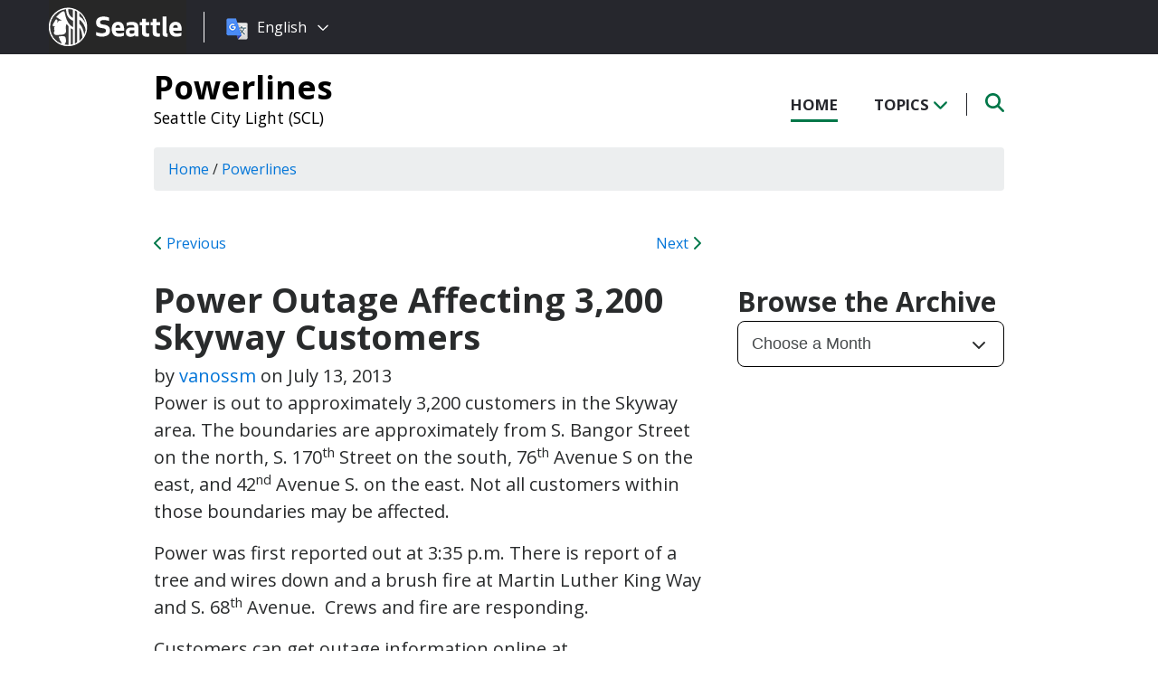

--- FILE ---
content_type: text/html; charset=UTF-8
request_url: https://powerlines.seattle.gov/2013/07/13/power-outage-affecting-3200-skyway-customers/
body_size: 11423
content:
<!DOCTYPE html PUBLIC "-//W3C//DTD XHTML 1.0 Transitional//EN" "http://www.w3.org/TR/xhtml1/DTD/xhtml1-transitional.dtd">
<html xmlns="http://www.w3.org/1999/xhtml" lang="en-US" xml:lang="en-US">
<head profile="http://gmpg.org/xfn/11">
<meta http-equiv="Content-Type" content="text/html; charset=UTF-8" />
	

<meta name="viewport" content="width=device-width, initial-scale=1" />
<meta name='robots' content='index, follow, max-image-preview:large, max-snippet:-1, max-video-preview:-1' />
	<style>img:is([sizes="auto" i], [sizes^="auto," i]) { contain-intrinsic-size: 3000px 1500px }</style>
	
	<!-- This site is optimized with the Yoast SEO plugin v26.8 - https://yoast.com/product/yoast-seo-wordpress/ -->
	<title>Power Outage Affecting 3,200 Skyway Customers - Powerlines</title>
	<link rel="canonical" href="https://powerlines.seattle.gov/2013/07/13/power-outage-affecting-3200-skyway-customers/" />
	<meta property="og:locale" content="en_US" />
	<meta property="og:type" content="article" />
	<meta property="og:title" content="Power Outage Affecting 3,200 Skyway Customers - Powerlines" />
	<meta property="og:description" content="Power is out to approximately 3,200 customers in the Skyway area. There is report of a tree and wires down and a brush fire at Martin Luther King Way and S. 68th Avenue." />
	<meta property="og:url" content="https://powerlines.seattle.gov/2013/07/13/power-outage-affecting-3200-skyway-customers/" />
	<meta property="og:site_name" content="Powerlines" />
	<meta property="article:published_time" content="2013-07-13T23:37:56+00:00" />
	<meta property="article:modified_time" content="2023-05-12T16:58:22+00:00" />
	<meta name="author" content="vanossm" />
	<meta name="twitter:card" content="summary_large_image" />
	<meta name="twitter:label1" content="Written by" />
	<meta name="twitter:data1" content="vanossm" />
	<meta name="twitter:label2" content="Est. reading time" />
	<meta name="twitter:data2" content="1 minute" />
	<script type="application/ld+json" class="yoast-schema-graph">{"@context":"https://schema.org","@graph":[{"@type":"Article","@id":"https://powerlines.seattle.gov/2013/07/13/power-outage-affecting-3200-skyway-customers/#article","isPartOf":{"@id":"https://powerlines.seattle.gov/2013/07/13/power-outage-affecting-3200-skyway-customers/"},"author":{"name":"vanossm","@id":"https://powerlines.seattle.gov/#/schema/person/6f65f8158355444a2e83ed6666d6ba44"},"headline":"Power Outage Affecting 3,200 Skyway Customers","datePublished":"2013-07-13T23:37:56+00:00","dateModified":"2023-05-12T16:58:22+00:00","mainEntityOfPage":{"@id":"https://powerlines.seattle.gov/2013/07/13/power-outage-affecting-3200-skyway-customers/"},"wordCount":160,"keywords":["outages","Skyway"],"articleSection":["Powerlines","Safety &amp; Preparedness"],"inLanguage":"en-US"},{"@type":"WebPage","@id":"https://powerlines.seattle.gov/2013/07/13/power-outage-affecting-3200-skyway-customers/","url":"https://powerlines.seattle.gov/2013/07/13/power-outage-affecting-3200-skyway-customers/","name":"Power Outage Affecting 3,200 Skyway Customers - Powerlines","isPartOf":{"@id":"https://powerlines.seattle.gov/#website"},"datePublished":"2013-07-13T23:37:56+00:00","dateModified":"2023-05-12T16:58:22+00:00","author":{"@id":"https://powerlines.seattle.gov/#/schema/person/6f65f8158355444a2e83ed6666d6ba44"},"inLanguage":"en-US","potentialAction":[{"@type":"ReadAction","target":["https://powerlines.seattle.gov/2013/07/13/power-outage-affecting-3200-skyway-customers/"]}]},{"@type":"WebSite","@id":"https://powerlines.seattle.gov/#website","url":"https://powerlines.seattle.gov/","name":"Powerlines","description":"Seattle City Light (SCL)","potentialAction":[{"@type":"SearchAction","target":{"@type":"EntryPoint","urlTemplate":"https://powerlines.seattle.gov/?s={search_term_string}"},"query-input":{"@type":"PropertyValueSpecification","valueRequired":true,"valueName":"search_term_string"}}],"inLanguage":"en-US"},{"@type":"Person","@id":"https://powerlines.seattle.gov/#/schema/person/6f65f8158355444a2e83ed6666d6ba44","name":"vanossm","sameAs":["http://powerlines.seattlemulti.wpengine.com/"],"url":"https://powerlines.seattle.gov/author/vanossm/"}]}</script>
	<!-- / Yoast SEO plugin. -->


<link rel='dns-prefetch' href='//platform-api.sharethis.com' />
<link rel='dns-prefetch' href='//kit.fontawesome.com' />
<link rel='dns-prefetch' href='//fonts.googleapis.com' />
<link rel='dns-prefetch' href='//maxcdn.bootstrapcdn.com' />
<link rel="alternate" type="application/rss+xml" title="Powerlines &raquo; Feed" href="https://powerlines.seattle.gov/feed/" />
<link rel="alternate" type="application/rss+xml" title="Powerlines &raquo; Comments Feed" href="https://powerlines.seattle.gov/comments/feed/" />
<script type="text/javascript">
/* <![CDATA[ */
window._wpemojiSettings = {"baseUrl":"https:\/\/s.w.org\/images\/core\/emoji\/16.0.1\/72x72\/","ext":".png","svgUrl":"https:\/\/s.w.org\/images\/core\/emoji\/16.0.1\/svg\/","svgExt":".svg","source":{"concatemoji":"https:\/\/powerlines.seattle.gov\/wp-includes\/js\/wp-emoji-release.min.js?ver=6.8.3"}};
/*! This file is auto-generated */
!function(s,n){var o,i,e;function c(e){try{var t={supportTests:e,timestamp:(new Date).valueOf()};sessionStorage.setItem(o,JSON.stringify(t))}catch(e){}}function p(e,t,n){e.clearRect(0,0,e.canvas.width,e.canvas.height),e.fillText(t,0,0);var t=new Uint32Array(e.getImageData(0,0,e.canvas.width,e.canvas.height).data),a=(e.clearRect(0,0,e.canvas.width,e.canvas.height),e.fillText(n,0,0),new Uint32Array(e.getImageData(0,0,e.canvas.width,e.canvas.height).data));return t.every(function(e,t){return e===a[t]})}function u(e,t){e.clearRect(0,0,e.canvas.width,e.canvas.height),e.fillText(t,0,0);for(var n=e.getImageData(16,16,1,1),a=0;a<n.data.length;a++)if(0!==n.data[a])return!1;return!0}function f(e,t,n,a){switch(t){case"flag":return n(e,"\ud83c\udff3\ufe0f\u200d\u26a7\ufe0f","\ud83c\udff3\ufe0f\u200b\u26a7\ufe0f")?!1:!n(e,"\ud83c\udde8\ud83c\uddf6","\ud83c\udde8\u200b\ud83c\uddf6")&&!n(e,"\ud83c\udff4\udb40\udc67\udb40\udc62\udb40\udc65\udb40\udc6e\udb40\udc67\udb40\udc7f","\ud83c\udff4\u200b\udb40\udc67\u200b\udb40\udc62\u200b\udb40\udc65\u200b\udb40\udc6e\u200b\udb40\udc67\u200b\udb40\udc7f");case"emoji":return!a(e,"\ud83e\udedf")}return!1}function g(e,t,n,a){var r="undefined"!=typeof WorkerGlobalScope&&self instanceof WorkerGlobalScope?new OffscreenCanvas(300,150):s.createElement("canvas"),o=r.getContext("2d",{willReadFrequently:!0}),i=(o.textBaseline="top",o.font="600 32px Arial",{});return e.forEach(function(e){i[e]=t(o,e,n,a)}),i}function t(e){var t=s.createElement("script");t.src=e,t.defer=!0,s.head.appendChild(t)}"undefined"!=typeof Promise&&(o="wpEmojiSettingsSupports",i=["flag","emoji"],n.supports={everything:!0,everythingExceptFlag:!0},e=new Promise(function(e){s.addEventListener("DOMContentLoaded",e,{once:!0})}),new Promise(function(t){var n=function(){try{var e=JSON.parse(sessionStorage.getItem(o));if("object"==typeof e&&"number"==typeof e.timestamp&&(new Date).valueOf()<e.timestamp+604800&&"object"==typeof e.supportTests)return e.supportTests}catch(e){}return null}();if(!n){if("undefined"!=typeof Worker&&"undefined"!=typeof OffscreenCanvas&&"undefined"!=typeof URL&&URL.createObjectURL&&"undefined"!=typeof Blob)try{var e="postMessage("+g.toString()+"("+[JSON.stringify(i),f.toString(),p.toString(),u.toString()].join(",")+"));",a=new Blob([e],{type:"text/javascript"}),r=new Worker(URL.createObjectURL(a),{name:"wpTestEmojiSupports"});return void(r.onmessage=function(e){c(n=e.data),r.terminate(),t(n)})}catch(e){}c(n=g(i,f,p,u))}t(n)}).then(function(e){for(var t in e)n.supports[t]=e[t],n.supports.everything=n.supports.everything&&n.supports[t],"flag"!==t&&(n.supports.everythingExceptFlag=n.supports.everythingExceptFlag&&n.supports[t]);n.supports.everythingExceptFlag=n.supports.everythingExceptFlag&&!n.supports.flag,n.DOMReady=!1,n.readyCallback=function(){n.DOMReady=!0}}).then(function(){return e}).then(function(){var e;n.supports.everything||(n.readyCallback(),(e=n.source||{}).concatemoji?t(e.concatemoji):e.wpemoji&&e.twemoji&&(t(e.twemoji),t(e.wpemoji)))}))}((window,document),window._wpemojiSettings);
/* ]]> */
</script>
<style id='wp-emoji-styles-inline-css' type='text/css'>

	img.wp-smiley, img.emoji {
		display: inline !important;
		border: none !important;
		box-shadow: none !important;
		height: 1em !important;
		width: 1em !important;
		margin: 0 0.07em !important;
		vertical-align: -0.1em !important;
		background: none !important;
		padding: 0 !important;
	}
</style>
<link rel='stylesheet' id='wp-block-library-css' href='https://powerlines.seattle.gov/wp-includes/css/dist/block-library/style.min.css?ver=6.8.3' type='text/css' media='all' />
<style id='classic-theme-styles-inline-css' type='text/css'>
/*! This file is auto-generated */
.wp-block-button__link{color:#fff;background-color:#32373c;border-radius:9999px;box-shadow:none;text-decoration:none;padding:calc(.667em + 2px) calc(1.333em + 2px);font-size:1.125em}.wp-block-file__button{background:#32373c;color:#fff;text-decoration:none}
</style>
<style id='global-styles-inline-css' type='text/css'>
:root{--wp--preset--aspect-ratio--square: 1;--wp--preset--aspect-ratio--4-3: 4/3;--wp--preset--aspect-ratio--3-4: 3/4;--wp--preset--aspect-ratio--3-2: 3/2;--wp--preset--aspect-ratio--2-3: 2/3;--wp--preset--aspect-ratio--16-9: 16/9;--wp--preset--aspect-ratio--9-16: 9/16;--wp--preset--color--black: #000000;--wp--preset--color--cyan-bluish-gray: #abb8c3;--wp--preset--color--white: #ffffff;--wp--preset--color--pale-pink: #f78da7;--wp--preset--color--vivid-red: #cf2e2e;--wp--preset--color--luminous-vivid-orange: #ff6900;--wp--preset--color--luminous-vivid-amber: #fcb900;--wp--preset--color--light-green-cyan: #7bdcb5;--wp--preset--color--vivid-green-cyan: #00d084;--wp--preset--color--pale-cyan-blue: #8ed1fc;--wp--preset--color--vivid-cyan-blue: #0693e3;--wp--preset--color--vivid-purple: #9b51e0;--wp--preset--gradient--vivid-cyan-blue-to-vivid-purple: linear-gradient(135deg,rgba(6,147,227,1) 0%,rgb(155,81,224) 100%);--wp--preset--gradient--light-green-cyan-to-vivid-green-cyan: linear-gradient(135deg,rgb(122,220,180) 0%,rgb(0,208,130) 100%);--wp--preset--gradient--luminous-vivid-amber-to-luminous-vivid-orange: linear-gradient(135deg,rgba(252,185,0,1) 0%,rgba(255,105,0,1) 100%);--wp--preset--gradient--luminous-vivid-orange-to-vivid-red: linear-gradient(135deg,rgba(255,105,0,1) 0%,rgb(207,46,46) 100%);--wp--preset--gradient--very-light-gray-to-cyan-bluish-gray: linear-gradient(135deg,rgb(238,238,238) 0%,rgb(169,184,195) 100%);--wp--preset--gradient--cool-to-warm-spectrum: linear-gradient(135deg,rgb(74,234,220) 0%,rgb(151,120,209) 20%,rgb(207,42,186) 40%,rgb(238,44,130) 60%,rgb(251,105,98) 80%,rgb(254,248,76) 100%);--wp--preset--gradient--blush-light-purple: linear-gradient(135deg,rgb(255,206,236) 0%,rgb(152,150,240) 100%);--wp--preset--gradient--blush-bordeaux: linear-gradient(135deg,rgb(254,205,165) 0%,rgb(254,45,45) 50%,rgb(107,0,62) 100%);--wp--preset--gradient--luminous-dusk: linear-gradient(135deg,rgb(255,203,112) 0%,rgb(199,81,192) 50%,rgb(65,88,208) 100%);--wp--preset--gradient--pale-ocean: linear-gradient(135deg,rgb(255,245,203) 0%,rgb(182,227,212) 50%,rgb(51,167,181) 100%);--wp--preset--gradient--electric-grass: linear-gradient(135deg,rgb(202,248,128) 0%,rgb(113,206,126) 100%);--wp--preset--gradient--midnight: linear-gradient(135deg,rgb(2,3,129) 0%,rgb(40,116,252) 100%);--wp--preset--font-size--small: 13px;--wp--preset--font-size--medium: 20px;--wp--preset--font-size--large: 36px;--wp--preset--font-size--x-large: 42px;--wp--preset--spacing--20: 0.44rem;--wp--preset--spacing--30: 0.67rem;--wp--preset--spacing--40: 1rem;--wp--preset--spacing--50: 1.5rem;--wp--preset--spacing--60: 2.25rem;--wp--preset--spacing--70: 3.38rem;--wp--preset--spacing--80: 5.06rem;--wp--preset--shadow--natural: 6px 6px 9px rgba(0, 0, 0, 0.2);--wp--preset--shadow--deep: 12px 12px 50px rgba(0, 0, 0, 0.4);--wp--preset--shadow--sharp: 6px 6px 0px rgba(0, 0, 0, 0.2);--wp--preset--shadow--outlined: 6px 6px 0px -3px rgba(255, 255, 255, 1), 6px 6px rgba(0, 0, 0, 1);--wp--preset--shadow--crisp: 6px 6px 0px rgba(0, 0, 0, 1);}:where(.is-layout-flex){gap: 0.5em;}:where(.is-layout-grid){gap: 0.5em;}body .is-layout-flex{display: flex;}.is-layout-flex{flex-wrap: wrap;align-items: center;}.is-layout-flex > :is(*, div){margin: 0;}body .is-layout-grid{display: grid;}.is-layout-grid > :is(*, div){margin: 0;}:where(.wp-block-columns.is-layout-flex){gap: 2em;}:where(.wp-block-columns.is-layout-grid){gap: 2em;}:where(.wp-block-post-template.is-layout-flex){gap: 1.25em;}:where(.wp-block-post-template.is-layout-grid){gap: 1.25em;}.has-black-color{color: var(--wp--preset--color--black) !important;}.has-cyan-bluish-gray-color{color: var(--wp--preset--color--cyan-bluish-gray) !important;}.has-white-color{color: var(--wp--preset--color--white) !important;}.has-pale-pink-color{color: var(--wp--preset--color--pale-pink) !important;}.has-vivid-red-color{color: var(--wp--preset--color--vivid-red) !important;}.has-luminous-vivid-orange-color{color: var(--wp--preset--color--luminous-vivid-orange) !important;}.has-luminous-vivid-amber-color{color: var(--wp--preset--color--luminous-vivid-amber) !important;}.has-light-green-cyan-color{color: var(--wp--preset--color--light-green-cyan) !important;}.has-vivid-green-cyan-color{color: var(--wp--preset--color--vivid-green-cyan) !important;}.has-pale-cyan-blue-color{color: var(--wp--preset--color--pale-cyan-blue) !important;}.has-vivid-cyan-blue-color{color: var(--wp--preset--color--vivid-cyan-blue) !important;}.has-vivid-purple-color{color: var(--wp--preset--color--vivid-purple) !important;}.has-black-background-color{background-color: var(--wp--preset--color--black) !important;}.has-cyan-bluish-gray-background-color{background-color: var(--wp--preset--color--cyan-bluish-gray) !important;}.has-white-background-color{background-color: var(--wp--preset--color--white) !important;}.has-pale-pink-background-color{background-color: var(--wp--preset--color--pale-pink) !important;}.has-vivid-red-background-color{background-color: var(--wp--preset--color--vivid-red) !important;}.has-luminous-vivid-orange-background-color{background-color: var(--wp--preset--color--luminous-vivid-orange) !important;}.has-luminous-vivid-amber-background-color{background-color: var(--wp--preset--color--luminous-vivid-amber) !important;}.has-light-green-cyan-background-color{background-color: var(--wp--preset--color--light-green-cyan) !important;}.has-vivid-green-cyan-background-color{background-color: var(--wp--preset--color--vivid-green-cyan) !important;}.has-pale-cyan-blue-background-color{background-color: var(--wp--preset--color--pale-cyan-blue) !important;}.has-vivid-cyan-blue-background-color{background-color: var(--wp--preset--color--vivid-cyan-blue) !important;}.has-vivid-purple-background-color{background-color: var(--wp--preset--color--vivid-purple) !important;}.has-black-border-color{border-color: var(--wp--preset--color--black) !important;}.has-cyan-bluish-gray-border-color{border-color: var(--wp--preset--color--cyan-bluish-gray) !important;}.has-white-border-color{border-color: var(--wp--preset--color--white) !important;}.has-pale-pink-border-color{border-color: var(--wp--preset--color--pale-pink) !important;}.has-vivid-red-border-color{border-color: var(--wp--preset--color--vivid-red) !important;}.has-luminous-vivid-orange-border-color{border-color: var(--wp--preset--color--luminous-vivid-orange) !important;}.has-luminous-vivid-amber-border-color{border-color: var(--wp--preset--color--luminous-vivid-amber) !important;}.has-light-green-cyan-border-color{border-color: var(--wp--preset--color--light-green-cyan) !important;}.has-vivid-green-cyan-border-color{border-color: var(--wp--preset--color--vivid-green-cyan) !important;}.has-pale-cyan-blue-border-color{border-color: var(--wp--preset--color--pale-cyan-blue) !important;}.has-vivid-cyan-blue-border-color{border-color: var(--wp--preset--color--vivid-cyan-blue) !important;}.has-vivid-purple-border-color{border-color: var(--wp--preset--color--vivid-purple) !important;}.has-vivid-cyan-blue-to-vivid-purple-gradient-background{background: var(--wp--preset--gradient--vivid-cyan-blue-to-vivid-purple) !important;}.has-light-green-cyan-to-vivid-green-cyan-gradient-background{background: var(--wp--preset--gradient--light-green-cyan-to-vivid-green-cyan) !important;}.has-luminous-vivid-amber-to-luminous-vivid-orange-gradient-background{background: var(--wp--preset--gradient--luminous-vivid-amber-to-luminous-vivid-orange) !important;}.has-luminous-vivid-orange-to-vivid-red-gradient-background{background: var(--wp--preset--gradient--luminous-vivid-orange-to-vivid-red) !important;}.has-very-light-gray-to-cyan-bluish-gray-gradient-background{background: var(--wp--preset--gradient--very-light-gray-to-cyan-bluish-gray) !important;}.has-cool-to-warm-spectrum-gradient-background{background: var(--wp--preset--gradient--cool-to-warm-spectrum) !important;}.has-blush-light-purple-gradient-background{background: var(--wp--preset--gradient--blush-light-purple) !important;}.has-blush-bordeaux-gradient-background{background: var(--wp--preset--gradient--blush-bordeaux) !important;}.has-luminous-dusk-gradient-background{background: var(--wp--preset--gradient--luminous-dusk) !important;}.has-pale-ocean-gradient-background{background: var(--wp--preset--gradient--pale-ocean) !important;}.has-electric-grass-gradient-background{background: var(--wp--preset--gradient--electric-grass) !important;}.has-midnight-gradient-background{background: var(--wp--preset--gradient--midnight) !important;}.has-small-font-size{font-size: var(--wp--preset--font-size--small) !important;}.has-medium-font-size{font-size: var(--wp--preset--font-size--medium) !important;}.has-large-font-size{font-size: var(--wp--preset--font-size--large) !important;}.has-x-large-font-size{font-size: var(--wp--preset--font-size--x-large) !important;}
:where(.wp-block-post-template.is-layout-flex){gap: 1.25em;}:where(.wp-block-post-template.is-layout-grid){gap: 1.25em;}
:where(.wp-block-columns.is-layout-flex){gap: 2em;}:where(.wp-block-columns.is-layout-grid){gap: 2em;}
:root :where(.wp-block-pullquote){font-size: 1.5em;line-height: 1.6;}
</style>
<link rel='stylesheet' id='share-this-share-buttons-sticky-css' href='https://powerlines.seattle.gov/wp-content/plugins/sharethis-share-buttons/css/mu-style.css?ver=1754714307' type='text/css' media='all' />
<link rel='stylesheet' id='font-montserrat-css' href='https://fonts.googleapis.com/css?family=Montserrat%3A700&#038;ver=6.8.3' type='text/css' media='all' />
<link rel='stylesheet' id='font-open-sans-css' href='https://fonts.googleapis.com/css?family=Open+Sans%3A400%2C700%2C800%2C600%2C300&#038;ver=6.8.3' type='text/css' media='all' />
<link rel='stylesheet' id='css-bootstrap-css' href='https://maxcdn.bootstrapcdn.com/bootstrap/4.0.0-alpha.6/css/bootstrap.min.css?ver=6.8.3' type='text/css' media='all' />
<link rel='stylesheet' id='sea18-css' href='https://powerlines.seattle.gov/wp-content/themes/genesis-sea/style.css?ver=1.0.0' type='text/css' media='all' />
<script type="text/javascript" src="//platform-api.sharethis.com/js/sharethis.js?ver=2.3.6#property=609db438b588bd00182f4eb8&amp;product=inline-buttons&amp;source=sharethis-share-buttons-wordpress" id="share-this-share-buttons-mu-js"></script>
<script type="text/javascript" src="https://powerlines.seattle.gov/wp-includes/js/jquery/jquery.min.js?ver=3.7.1" id="jquery-core-js"></script>
<script type="text/javascript" src="https://powerlines.seattle.gov/wp-includes/js/jquery/jquery-migrate.min.js?ver=3.4.1" id="jquery-migrate-js"></script>
<script type="text/javascript" src="https://powerlines.seattle.gov/wp-content/themes/genesis-sea/assets/js/main.js?ver=1.0" id="js-main-js"></script>
<script type="text/javascript" src="https://kit.fontawesome.com/4ead295390.js?ver=6.8.3" id="js-fontawesome-js"></script>
<script type="text/javascript" src="https://powerlines.seattle.gov/wp-content/themes/genesis-sea/assets/js/autoSeaBrand.js?ver=1.0" id="js-seabrand-js"></script>
<!--[if lt IE 9]>
<script type="text/javascript" src="https://powerlines.seattle.gov/wp-content/themes/genesis/lib/js/html5shiv.min.js?ver=3.7.3" id="html5shiv-js"></script>
<![endif]-->
<link rel="https://api.w.org/" href="https://powerlines.seattle.gov/wp-json/" /><link rel="alternate" title="JSON" type="application/json" href="https://powerlines.seattle.gov/wp-json/wp/v2/posts/4358" /><link rel="EditURI" type="application/rsd+xml" title="RSD" href="https://powerlines.seattle.gov/xmlrpc.php?rsd" />
<link rel='shortlink' href='https://powerlines.seattle.gov/?p=4358' />
<link rel="alternate" title="oEmbed (JSON)" type="application/json+oembed" href="https://powerlines.seattle.gov/wp-json/oembed/1.0/embed?url=https%3A%2F%2Fpowerlines.seattle.gov%2F2013%2F07%2F13%2Fpower-outage-affecting-3200-skyway-customers%2F" />
<link rel="alternate" title="oEmbed (XML)" type="text/xml+oembed" href="https://powerlines.seattle.gov/wp-json/oembed/1.0/embed?url=https%3A%2F%2Fpowerlines.seattle.gov%2F2013%2F07%2F13%2Fpower-outage-affecting-3200-skyway-customers%2F&#038;format=xml" />
<link rel="icon" href="https://powerlines.seattle.gov/wp-content/uploads/sites/17/2019/04/cropped-CS_logo_816bbt-32x32.jpg" sizes="32x32" />
<link rel="icon" href="https://powerlines.seattle.gov/wp-content/uploads/sites/17/2019/04/cropped-CS_logo_816bbt-192x192.jpg" sizes="192x192" />
<link rel="apple-touch-icon" href="https://powerlines.seattle.gov/wp-content/uploads/sites/17/2019/04/cropped-CS_logo_816bbt-180x180.jpg" />
<meta name="msapplication-TileImage" content="https://powerlines.seattle.gov/wp-content/uploads/sites/17/2019/04/cropped-CS_logo_816bbt-270x270.jpg" />
		<style type="text/css" id="wp-custom-css">
			 		</style>
		
<link rel="apple-touch-icon-precomposed" sizes="57x57" href="/wp-content/themes/genesis-sea/assets/ico/apple-touch-icon-57x57.png" />
<link rel="apple-touch-icon-precomposed" sizes="114x114" href="/wp-content/themes/genesis-sea/assets/ico/apple-touch-icon-114x114.png" />
<link rel="apple-touch-icon-precomposed" sizes="72x72" href="/wp-content/themes/genesis-sea/assets/ico/apple-touch-icon-72x72.png" />
<link rel="apple-touch-icon-precomposed" sizes="144x144" href="/wp-content/themes/genesis-sea/assets/ico/apple-touch-icon-144x144.png" />
<link rel="apple-touch-icon-precomposed" sizes="60x60" href="/wp-content/themes/genesis-sea/assets/ico/apple-touch-icon-60x60.png" />
<link rel="apple-touch-icon-precomposed" sizes="120x120" href="/wp-content/themes/genesis-sea/assets/ico/apple-touch-icon-120x120.png" />
<link rel="apple-touch-icon-precomposed" sizes="76x76" href="/wp-content/themes/genesis-sea/assets/ico/apple-touch-icon-76x76.png" />
<link rel="apple-touch-icon-precomposed" sizes="152x152" href="/wp-content/themes/genesis-sea/assets/ico/apple-touch-icon-152x152.png" />
<link rel="icon" type="image/png" href="/wp-content/themes/genesis-sea/assets/ico/favicon-196x196.png" sizes="196x196" />
<link rel="icon" type="image/png" href="/wp-content/themes/genesis-sea/assets/ico/favicon-96x96.png" sizes="96x96" />
<link rel="icon" type="image/png" href="/wp-content/themes/genesis-sea/assets/ico/favicon-32x32.png" sizes="32x32" />
<link rel="icon" type="image/png" href="/wp-content/themes/genesis-sea/assets/ico/favicon-16x16.png" sizes="16x16" />
<link rel="icon" type="image/png" href="/wp-content/themes/genesis-sea/assets/ico/favicon-128.png" sizes="128x128" />
<link rel="shortcut icon" href="/wp-content/themes/genesis-sea/assets/ico/favicon.ico" type="image/x-icon">
<link rel="icon" href="/wp-content/themes/genesis-sea/assets/ico/favicon.ico" type="image/x-icon">
<meta name="application-name" content="&nbsp;" />
<meta name="msapplication-TileColor" content="#FFFFFF" />
<meta name="msapplication-TileImage" content="/wp-content/themes/genesis-sea/assets/ico/mstile-144x144.png" />
<meta name="msapplication-square70x70logo" content="/wp-content/themes/genesis-sea/assets/ico/mstile-70x70.png" />
<meta name="msapplication-square150x150logo" content="/wp-content/themes/genesis-sea/assets/ico/mstile-150x150.png" />
<meta name="msapplication-wide310x150logo" content="/wp-content/themes/genesis-sea/assets/ico/mstile-310x150.png" />
<meta name="msapplication-square310x310logo" content="/wp-content/themes/genesis-sea/assets/ico/mstile-310x310.png" /> 


    <!-- Universal Analytics Start -->
    <script>
    (function(i,s,o,g,r,a,m){i['GoogleAnalyticsObject']=r;i[r]=i[r]||function(){
    (i[r].q=i[r].q||[]).push(arguments)},i[r].l=1*new Date();a=s.createElement(o),
    m=s.getElementsByTagName(o)[0];a.async=1;a.src=g;m.parentNode.insertBefore(a,m)
    })(window,document,'script','//www.google-analytics.com/analytics.js','ga');

    ga('create', 'UA-25480780-1', 'auto');
    ga('create', 'UA-42479108-1','auto', {'name': 'rollup'}); // create rolltracker
    ga('send', 'pageview');  // blogs-gatc
    ga('rollup.send', 'pageview');  // Send pageview to rollup tracker.
    </script>
    <!-- Universal Analytics End -->

    <!-- Global site tag (gtag.js) - Google Analytics -->
    <script async src="https://www.googletagmanager.com/gtag/js?id=G-KQ5MT81MZG"></script>
    <script>
    window.dataLayer = window.dataLayer || [];
    function gtag(){dataLayer.push(arguments);}
    gtag('js', new Date());

    gtag('config', 'G-KQ5MT81MZG');
    </script>



<!--[if lt IE 9]>
    <script src="//html5shiv.googlecode.com/svn/trunk/html5.js"></script>
    <script>window.html5 || document.write('<script src="js/vendor/html5shiv.js"><\/script>')</script>
<![endif]-->
</head>
<!--[if lt IE 8]>
    <p class="browserupgrade">You are using an <strong>outdated</strong> browser. Please <a href="http://browsehappy.com/">upgrade your browser</a> to improve your experience.</p>
<![endif]-->


<body class="wp-singular post-template-default single single-post postid-4358 single-format-standard wp-theme-genesis wp-child-theme-genesis-sea header-full-width content-sidebar">

<script>
    var seaBrandConfig = {
        translation: true,
        search: false,
        footer: false,
    }  
</script>
<div id="deptHeader">
    <div class="container">
        <div id="deptInfo">            
            <a href="/" class="blogTitle">Powerlines</a>

                            <a href="https://www.seattle.gov/city-light" target="_blank" class="deptTitle">Seattle City Light (SCL)</a>
                    </div>
        <div id="top-nav_Wrap">
            <nav id="top-nav">
                <ul id="top-nav_List">
                    <li><a href="/" >Home</a></li>
                    <li><button id="topicToggle" class="current-menu-item">Topics <i class="fas fa-chevron-down"></i></button></li>
                                        <li><button id="searchToggle" class=""><span class="fa-solid fa-search"></span></button></li>
                </ul>
            </nav>
            <div id="top-nav_LeftGradient">
                <svg width="100%" height="25">
                    <linearGradient id="grad1" x1="0%" y1="0%" x2="100%" y2="0%">
                        <stop offset="0%" style="stop-color:rgb(255,255,255);stop-opacity:1" />
                        <stop offset="100%" style="stop-color:rgb(255,255,255);stop-opacity:0" />
                    </linearGradient>
                    <rect width="100%" height="25" style="fill:url(#grad1);" />
                </svg>
            </div>
            <div id="top-nav_RightGradient">
                <svg width="100%" height="25">
                    <linearGradient id="grad2" x1="100%" y1="0%" x2="0%" y2="0%">
                        <stop offset="0%" style="stop-color:rgb(255,255,255);stop-opacity:1" />
                        <stop offset="100%" style="stop-color:rgb(255,255,255);stop-opacity:0" />
                    </linearGradient>
                    <rect width="100%" height="25" style="fill:url(#grad2);" />
                </svg>
            </div>
        </div>
    </div>
</div>
<div id="search" class="">
    <div class="container">
        <form role="search" method="get" action="/">
            <label for="qS" class="sr-only">Search</label>
            <input id="qS" type="text" class="form-control" name="s" placeholder="Type then hit enter to search..." aria-labeledby="searchButton">
            <button id="searchButton" type="submit" class="btn" name="btnSearch" value="Search">
                Search
            </button>                                               
        </form>
    </div>
</div>
<div id="topics">
    <div class="container">
        <h2>Find Posts By Topic</h2>
        <div id="subnav"><ul id="menu-topics-nav" class="menu genesis-nav-menu menu-secondary"><li id="menu-item-8851" class="menu-item menu-item-type-taxonomy menu-item-object-category current-post-ancestor current-menu-parent current-post-parent menu-item-8851"><a href="https://powerlines.seattle.gov/category/safety-preparedness/">Safety &amp; Preparedness</a></li>
<li id="menu-item-8849" class="menu-item menu-item-type-taxonomy menu-item-object-category menu-item-8849"><a href="https://powerlines.seattle.gov/category/in-the-community/">In the Community</a></li>
<li id="menu-item-8847" class="menu-item menu-item-type-taxonomy menu-item-object-category menu-item-8847"><a href="https://powerlines.seattle.gov/category/customers/">City Light Customers</a></li>
<li id="menu-item-8848" class="menu-item menu-item-type-taxonomy menu-item-object-category menu-item-8848"><a href="https://powerlines.seattle.gov/category/electrification/">Electrification</a></li>
<li id="menu-item-8852" class="menu-item menu-item-type-taxonomy menu-item-object-category menu-item-8852"><a href="https://powerlines.seattle.gov/category/providing-power/">Providing Power</a></li>
<li id="menu-item-8850" class="menu-item menu-item-type-taxonomy menu-item-object-category menu-item-8850"><a href="https://powerlines.seattle.gov/category/news/">News &amp; Events</a></li>
<li id="menu-item-8846" class="menu-item menu-item-type-taxonomy menu-item-object-category menu-item-8846"><a href="https://powerlines.seattle.gov/category/get-to-know-city-light/">Get to Know City Light</a></li>
</ul></div>    </div>
</div>


<div class="container"><div class="breadcrumb"><a href="https://powerlines.seattle.gov/"><span class="breadcrumb-link-text-wrap" itemprop="name">Home</span></a> <span aria-label="breadcrumb separator">/</span> <a href="https://powerlines.seattle.gov/category/powerlines/"><span class="breadcrumb-link-text-wrap" itemprop="name">Powerlines</span></a></div><div id="content-sidebar-wrap"><div id="content" class="hfeed"><div class="next-prev"><a href="https://powerlines.seattle.gov/2013/07/11/skagit-steelhead-coming-back-in-record-numbers/" rel="prev"><i class="fas fa-chevron-left"></i> Previous</a><a href="https://powerlines.seattle.gov/2013/07/13/power-restored-to-most-customers-in-skywaytukwila/" rel="next">Next <i class="fas fa-chevron-right"></i></a></div><div class="post-4358 post type-post status-publish format-standard hentry category-powerlines category-safety-preparedness tag-outages tag-skyway entry"><h1 class="entry-title">Power Outage Affecting 3,200 Skyway Customers</h1>
<div class="post-info">by <span class="author vcard"><span class="fn"><a href="https://powerlines.seattle.gov/author/vanossm/" rel="author">vanossm</a></span></span> on <span class="date published time" title="2013-07-13T16:37:56-07:00">July 13, 2013</span> </div><div class="entry-content"><p>Power is out to approximately 3,200 customers in the Skyway area. The boundaries are approximately from S. Bangor Street on the north, S. 170<sup>th</sup> Street on the south, 76<sup>th</sup> Avenue S on the east, and 42<sup>nd</sup> Avenue S. on the east. Not all customers within those boundaries may be affected. </p>
<p>Power was first reported out at 3:35 p.m. There is report of a tree and wires down and a brush fire at Martin Luther King Way and S. 68<sup>th</sup> Avenue.  Crews and fire are responding. </p>
<p>Customers can get outage information online at <a href="http://www.seattle.gov/light/sysstat">www.seattle.gov/light/sysstat</a>. </p>
<p>Seattle City Light is the tenth largest public electric utility in the United States.  It has some of the lowest cost customer rates of any urban utility, providing reliable, renewable and environmentally responsible power to nearly 1 million Seattle area residents.  City Light has been greenhouse gas neutral since 2005, the first electric utility in the nation to achieve that distinction.</p>
</div><div class="post-meta"><span class="categories">Filed Under: <a href="https://powerlines.seattle.gov/category/powerlines/" rel="category tag">Powerlines</a>, <a href="https://powerlines.seattle.gov/category/safety-preparedness/" rel="category tag">Safety &amp; Preparedness</a></span> <span class="tags">Tagged With: <a href="https://powerlines.seattle.gov/tag/outages/" rel="tag">outages</a>, <a href="https://powerlines.seattle.gov/tag/skyway/" rel="tag">Skyway</a></span><div class="sharethis-inline-share-buttons"></div></div></div><div class="next-prev"><a href="https://powerlines.seattle.gov/2013/07/11/skagit-steelhead-coming-back-in-record-numbers/" rel="prev"><i class="fas fa-chevron-left"></i> Previous</a><a href="https://powerlines.seattle.gov/2013/07/13/power-restored-to-most-customers-in-skywaytukwila/" rel="next">Next <i class="fas fa-chevron-right"></i></a></div></div><div id="sidebar" class="sidebar widget-area"><div id="custom_html-6" class="widget_text widget widget_custom_html"><div class="widget_text widget-wrap"><div class="textwidget custom-html-widget"></div></div></div>
<div class="widget widget-archive">
					<h4>Browse the Archive</h4>
					<div class="select-container">
						<select class="form-control form-control-lg" name="archive-dropdown" aria-label="Choose a Month" onchange="document.location.href=this.options[this.selectedIndex].value;">
			    			<option value="">Choose a Month</option>	<option value='https://powerlines.seattle.gov/2026/01/'> January 2026 &nbsp;(6)</option>
	<option value='https://powerlines.seattle.gov/2025/12/'> December 2025 &nbsp;(5)</option>
	<option value='https://powerlines.seattle.gov/2025/11/'> November 2025 &nbsp;(4)</option>
	<option value='https://powerlines.seattle.gov/2025/10/'> October 2025 &nbsp;(3)</option>
	<option value='https://powerlines.seattle.gov/2025/09/'> September 2025 &nbsp;(6)</option>
	<option value='https://powerlines.seattle.gov/2025/08/'> August 2025 &nbsp;(6)</option>
	<option value='https://powerlines.seattle.gov/2025/07/'> July 2025 &nbsp;(8)</option>
	<option value='https://powerlines.seattle.gov/2025/06/'> June 2025 &nbsp;(5)</option>
	<option value='https://powerlines.seattle.gov/2025/05/'> May 2025 &nbsp;(8)</option>
	<option value='https://powerlines.seattle.gov/2025/04/'> April 2025 &nbsp;(7)</option>
	<option value='https://powerlines.seattle.gov/2025/03/'> March 2025 &nbsp;(10)</option>
	<option value='https://powerlines.seattle.gov/2025/02/'> February 2025 &nbsp;(5)</option>
	<option value='https://powerlines.seattle.gov/2025/01/'> January 2025 &nbsp;(9)</option>
	<option value='https://powerlines.seattle.gov/2024/12/'> December 2024 &nbsp;(3)</option>
	<option value='https://powerlines.seattle.gov/2024/11/'> November 2024 &nbsp;(7)</option>
	<option value='https://powerlines.seattle.gov/2024/10/'> October 2024 &nbsp;(9)</option>
	<option value='https://powerlines.seattle.gov/2024/09/'> September 2024 &nbsp;(6)</option>
	<option value='https://powerlines.seattle.gov/2024/08/'> August 2024 &nbsp;(7)</option>
	<option value='https://powerlines.seattle.gov/2024/07/'> July 2024 &nbsp;(9)</option>
	<option value='https://powerlines.seattle.gov/2024/06/'> June 2024 &nbsp;(9)</option>
	<option value='https://powerlines.seattle.gov/2024/05/'> May 2024 &nbsp;(10)</option>
	<option value='https://powerlines.seattle.gov/2024/04/'> April 2024 &nbsp;(9)</option>
	<option value='https://powerlines.seattle.gov/2024/03/'> March 2024 &nbsp;(5)</option>
	<option value='https://powerlines.seattle.gov/2024/02/'> February 2024 &nbsp;(8)</option>
	<option value='https://powerlines.seattle.gov/2024/01/'> January 2024 &nbsp;(8)</option>
	<option value='https://powerlines.seattle.gov/2023/12/'> December 2023 &nbsp;(9)</option>
	<option value='https://powerlines.seattle.gov/2023/11/'> November 2023 &nbsp;(7)</option>
	<option value='https://powerlines.seattle.gov/2023/10/'> October 2023 &nbsp;(8)</option>
	<option value='https://powerlines.seattle.gov/2023/09/'> September 2023 &nbsp;(11)</option>
	<option value='https://powerlines.seattle.gov/2023/08/'> August 2023 &nbsp;(15)</option>
	<option value='https://powerlines.seattle.gov/2023/07/'> July 2023 &nbsp;(6)</option>
	<option value='https://powerlines.seattle.gov/2023/06/'> June 2023 &nbsp;(11)</option>
	<option value='https://powerlines.seattle.gov/2023/05/'> May 2023 &nbsp;(11)</option>
	<option value='https://powerlines.seattle.gov/2023/04/'> April 2023 &nbsp;(9)</option>
	<option value='https://powerlines.seattle.gov/2023/03/'> March 2023 &nbsp;(10)</option>
	<option value='https://powerlines.seattle.gov/2023/02/'> February 2023 &nbsp;(5)</option>
	<option value='https://powerlines.seattle.gov/2023/01/'> January 2023 &nbsp;(6)</option>
	<option value='https://powerlines.seattle.gov/2022/12/'> December 2022 &nbsp;(6)</option>
	<option value='https://powerlines.seattle.gov/2022/11/'> November 2022 &nbsp;(9)</option>
	<option value='https://powerlines.seattle.gov/2022/10/'> October 2022 &nbsp;(9)</option>
	<option value='https://powerlines.seattle.gov/2022/09/'> September 2022 &nbsp;(7)</option>
	<option value='https://powerlines.seattle.gov/2022/08/'> August 2022 &nbsp;(8)</option>
	<option value='https://powerlines.seattle.gov/2022/07/'> July 2022 &nbsp;(7)</option>
	<option value='https://powerlines.seattle.gov/2022/06/'> June 2022 &nbsp;(9)</option>
	<option value='https://powerlines.seattle.gov/2022/05/'> May 2022 &nbsp;(7)</option>
	<option value='https://powerlines.seattle.gov/2022/04/'> April 2022 &nbsp;(9)</option>
	<option value='https://powerlines.seattle.gov/2022/03/'> March 2022 &nbsp;(8)</option>
	<option value='https://powerlines.seattle.gov/2022/02/'> February 2022 &nbsp;(7)</option>
	<option value='https://powerlines.seattle.gov/2022/01/'> January 2022 &nbsp;(5)</option>
	<option value='https://powerlines.seattle.gov/2021/12/'> December 2021 &nbsp;(8)</option>
	<option value='https://powerlines.seattle.gov/2021/11/'> November 2021 &nbsp;(4)</option>
	<option value='https://powerlines.seattle.gov/2021/10/'> October 2021 &nbsp;(12)</option>
	<option value='https://powerlines.seattle.gov/2021/09/'> September 2021 &nbsp;(8)</option>
	<option value='https://powerlines.seattle.gov/2021/08/'> August 2021 &nbsp;(8)</option>
	<option value='https://powerlines.seattle.gov/2021/07/'> July 2021 &nbsp;(6)</option>
	<option value='https://powerlines.seattle.gov/2021/06/'> June 2021 &nbsp;(8)</option>
	<option value='https://powerlines.seattle.gov/2021/05/'> May 2021 &nbsp;(3)</option>
	<option value='https://powerlines.seattle.gov/2021/04/'> April 2021 &nbsp;(11)</option>
	<option value='https://powerlines.seattle.gov/2021/03/'> March 2021 &nbsp;(8)</option>
	<option value='https://powerlines.seattle.gov/2021/02/'> February 2021 &nbsp;(12)</option>
	<option value='https://powerlines.seattle.gov/2021/01/'> January 2021 &nbsp;(12)</option>
	<option value='https://powerlines.seattle.gov/2020/12/'> December 2020 &nbsp;(9)</option>
	<option value='https://powerlines.seattle.gov/2020/11/'> November 2020 &nbsp;(8)</option>
	<option value='https://powerlines.seattle.gov/2020/10/'> October 2020 &nbsp;(6)</option>
	<option value='https://powerlines.seattle.gov/2020/09/'> September 2020 &nbsp;(5)</option>
	<option value='https://powerlines.seattle.gov/2020/08/'> August 2020 &nbsp;(6)</option>
	<option value='https://powerlines.seattle.gov/2020/07/'> July 2020 &nbsp;(8)</option>
	<option value='https://powerlines.seattle.gov/2020/06/'> June 2020 &nbsp;(6)</option>
	<option value='https://powerlines.seattle.gov/2020/05/'> May 2020 &nbsp;(5)</option>
	<option value='https://powerlines.seattle.gov/2020/04/'> April 2020 &nbsp;(15)</option>
	<option value='https://powerlines.seattle.gov/2020/03/'> March 2020 &nbsp;(8)</option>
	<option value='https://powerlines.seattle.gov/2020/02/'> February 2020 &nbsp;(8)</option>
	<option value='https://powerlines.seattle.gov/2020/01/'> January 2020 &nbsp;(4)</option>
	<option value='https://powerlines.seattle.gov/2019/12/'> December 2019 &nbsp;(9)</option>
	<option value='https://powerlines.seattle.gov/2019/11/'> November 2019 &nbsp;(10)</option>
	<option value='https://powerlines.seattle.gov/2019/10/'> October 2019 &nbsp;(11)</option>
	<option value='https://powerlines.seattle.gov/2019/09/'> September 2019 &nbsp;(7)</option>
	<option value='https://powerlines.seattle.gov/2019/08/'> August 2019 &nbsp;(7)</option>
	<option value='https://powerlines.seattle.gov/2019/07/'> July 2019 &nbsp;(9)</option>
	<option value='https://powerlines.seattle.gov/2019/06/'> June 2019 &nbsp;(7)</option>
	<option value='https://powerlines.seattle.gov/2019/05/'> May 2019 &nbsp;(9)</option>
	<option value='https://powerlines.seattle.gov/2019/04/'> April 2019 &nbsp;(6)</option>
	<option value='https://powerlines.seattle.gov/2019/03/'> March 2019 &nbsp;(5)</option>
	<option value='https://powerlines.seattle.gov/2019/02/'> February 2019 &nbsp;(10)</option>
	<option value='https://powerlines.seattle.gov/2019/01/'> January 2019 &nbsp;(10)</option>
	<option value='https://powerlines.seattle.gov/2018/12/'> December 2018 &nbsp;(9)</option>
	<option value='https://powerlines.seattle.gov/2018/11/'> November 2018 &nbsp;(9)</option>
	<option value='https://powerlines.seattle.gov/2018/10/'> October 2018 &nbsp;(9)</option>
	<option value='https://powerlines.seattle.gov/2018/09/'> September 2018 &nbsp;(7)</option>
	<option value='https://powerlines.seattle.gov/2018/08/'> August 2018 &nbsp;(11)</option>
	<option value='https://powerlines.seattle.gov/2018/07/'> July 2018 &nbsp;(6)</option>
	<option value='https://powerlines.seattle.gov/2018/06/'> June 2018 &nbsp;(10)</option>
	<option value='https://powerlines.seattle.gov/2018/05/'> May 2018 &nbsp;(12)</option>
	<option value='https://powerlines.seattle.gov/2018/04/'> April 2018 &nbsp;(7)</option>
	<option value='https://powerlines.seattle.gov/2018/03/'> March 2018 &nbsp;(7)</option>
	<option value='https://powerlines.seattle.gov/2018/02/'> February 2018 &nbsp;(7)</option>
	<option value='https://powerlines.seattle.gov/2018/01/'> January 2018 &nbsp;(12)</option>
	<option value='https://powerlines.seattle.gov/2017/12/'> December 2017 &nbsp;(5)</option>
	<option value='https://powerlines.seattle.gov/2017/11/'> November 2017 &nbsp;(10)</option>
	<option value='https://powerlines.seattle.gov/2017/10/'> October 2017 &nbsp;(7)</option>
	<option value='https://powerlines.seattle.gov/2017/09/'> September 2017 &nbsp;(7)</option>
	<option value='https://powerlines.seattle.gov/2017/08/'> August 2017 &nbsp;(12)</option>
	<option value='https://powerlines.seattle.gov/2017/07/'> July 2017 &nbsp;(12)</option>
	<option value='https://powerlines.seattle.gov/2017/06/'> June 2017 &nbsp;(15)</option>
	<option value='https://powerlines.seattle.gov/2017/05/'> May 2017 &nbsp;(9)</option>
	<option value='https://powerlines.seattle.gov/2017/04/'> April 2017 &nbsp;(17)</option>
	<option value='https://powerlines.seattle.gov/2017/03/'> March 2017 &nbsp;(16)</option>
	<option value='https://powerlines.seattle.gov/2017/02/'> February 2017 &nbsp;(7)</option>
	<option value='https://powerlines.seattle.gov/2017/01/'> January 2017 &nbsp;(10)</option>
	<option value='https://powerlines.seattle.gov/2016/12/'> December 2016 &nbsp;(9)</option>
	<option value='https://powerlines.seattle.gov/2016/11/'> November 2016 &nbsp;(9)</option>
	<option value='https://powerlines.seattle.gov/2016/10/'> October 2016 &nbsp;(14)</option>
	<option value='https://powerlines.seattle.gov/2016/09/'> September 2016 &nbsp;(10)</option>
	<option value='https://powerlines.seattle.gov/2016/08/'> August 2016 &nbsp;(12)</option>
	<option value='https://powerlines.seattle.gov/2016/07/'> July 2016 &nbsp;(4)</option>
	<option value='https://powerlines.seattle.gov/2016/06/'> June 2016 &nbsp;(12)</option>
	<option value='https://powerlines.seattle.gov/2016/05/'> May 2016 &nbsp;(8)</option>
	<option value='https://powerlines.seattle.gov/2016/04/'> April 2016 &nbsp;(7)</option>
	<option value='https://powerlines.seattle.gov/2016/03/'> March 2016 &nbsp;(8)</option>
	<option value='https://powerlines.seattle.gov/2016/02/'> February 2016 &nbsp;(4)</option>
	<option value='https://powerlines.seattle.gov/2016/01/'> January 2016 &nbsp;(4)</option>
	<option value='https://powerlines.seattle.gov/2015/12/'> December 2015 &nbsp;(5)</option>
	<option value='https://powerlines.seattle.gov/2015/11/'> November 2015 &nbsp;(7)</option>
	<option value='https://powerlines.seattle.gov/2015/10/'> October 2015 &nbsp;(9)</option>
	<option value='https://powerlines.seattle.gov/2015/09/'> September 2015 &nbsp;(5)</option>
	<option value='https://powerlines.seattle.gov/2015/08/'> August 2015 &nbsp;(28)</option>
	<option value='https://powerlines.seattle.gov/2015/07/'> July 2015 &nbsp;(8)</option>
	<option value='https://powerlines.seattle.gov/2015/06/'> June 2015 &nbsp;(7)</option>
	<option value='https://powerlines.seattle.gov/2015/05/'> May 2015 &nbsp;(8)</option>
	<option value='https://powerlines.seattle.gov/2015/04/'> April 2015 &nbsp;(7)</option>
	<option value='https://powerlines.seattle.gov/2015/03/'> March 2015 &nbsp;(9)</option>
	<option value='https://powerlines.seattle.gov/2015/02/'> February 2015 &nbsp;(5)</option>
	<option value='https://powerlines.seattle.gov/2015/01/'> January 2015 &nbsp;(8)</option>
	<option value='https://powerlines.seattle.gov/2014/12/'> December 2014 &nbsp;(16)</option>
	<option value='https://powerlines.seattle.gov/2014/11/'> November 2014 &nbsp;(6)</option>
	<option value='https://powerlines.seattle.gov/2014/10/'> October 2014 &nbsp;(21)</option>
	<option value='https://powerlines.seattle.gov/2014/09/'> September 2014 &nbsp;(14)</option>
	<option value='https://powerlines.seattle.gov/2014/08/'> August 2014 &nbsp;(7)</option>
	<option value='https://powerlines.seattle.gov/2014/07/'> July 2014 &nbsp;(12)</option>
	<option value='https://powerlines.seattle.gov/2014/06/'> June 2014 &nbsp;(12)</option>
	<option value='https://powerlines.seattle.gov/2014/05/'> May 2014 &nbsp;(8)</option>
	<option value='https://powerlines.seattle.gov/2014/04/'> April 2014 &nbsp;(9)</option>
	<option value='https://powerlines.seattle.gov/2014/03/'> March 2014 &nbsp;(14)</option>
	<option value='https://powerlines.seattle.gov/2014/02/'> February 2014 &nbsp;(6)</option>
	<option value='https://powerlines.seattle.gov/2014/01/'> January 2014 &nbsp;(8)</option>
	<option value='https://powerlines.seattle.gov/2013/12/'> December 2013 &nbsp;(8)</option>
	<option value='https://powerlines.seattle.gov/2013/11/'> November 2013 &nbsp;(10)</option>
	<option value='https://powerlines.seattle.gov/2013/10/'> October 2013 &nbsp;(19)</option>
	<option value='https://powerlines.seattle.gov/2013/09/'> September 2013 &nbsp;(24)</option>
	<option value='https://powerlines.seattle.gov/2013/08/'> August 2013 &nbsp;(15)</option>
	<option value='https://powerlines.seattle.gov/2013/07/'> July 2013 &nbsp;(23)</option>
	<option value='https://powerlines.seattle.gov/2013/06/'> June 2013 &nbsp;(14)</option>
	<option value='https://powerlines.seattle.gov/2013/05/'> May 2013 &nbsp;(22)</option>
	<option value='https://powerlines.seattle.gov/2013/04/'> April 2013 &nbsp;(32)</option>
	<option value='https://powerlines.seattle.gov/2013/03/'> March 2013 &nbsp;(13)</option>
	<option value='https://powerlines.seattle.gov/2013/02/'> February 2013 &nbsp;(23)</option>
	<option value='https://powerlines.seattle.gov/2013/01/'> January 2013 &nbsp;(14)</option>
	<option value='https://powerlines.seattle.gov/2012/12/'> December 2012 &nbsp;(19)</option>
	<option value='https://powerlines.seattle.gov/2012/11/'> November 2012 &nbsp;(23)</option>
	<option value='https://powerlines.seattle.gov/2012/10/'> October 2012 &nbsp;(20)</option>
	<option value='https://powerlines.seattle.gov/2012/09/'> September 2012 &nbsp;(11)</option>
	<option value='https://powerlines.seattle.gov/2012/08/'> August 2012 &nbsp;(16)</option>
	<option value='https://powerlines.seattle.gov/2012/07/'> July 2012 &nbsp;(15)</option>
	<option value='https://powerlines.seattle.gov/2012/06/'> June 2012 &nbsp;(25)</option>
	<option value='https://powerlines.seattle.gov/2012/05/'> May 2012 &nbsp;(13)</option>
	<option value='https://powerlines.seattle.gov/2012/04/'> April 2012 &nbsp;(10)</option>
	<option value='https://powerlines.seattle.gov/2012/03/'> March 2012 &nbsp;(20)</option>
	<option value='https://powerlines.seattle.gov/2012/02/'> February 2012 &nbsp;(8)</option>
	<option value='https://powerlines.seattle.gov/2012/01/'> January 2012 &nbsp;(18)</option>
	<option value='https://powerlines.seattle.gov/2011/12/'> December 2011 &nbsp;(12)</option>
	<option value='https://powerlines.seattle.gov/2011/11/'> November 2011 &nbsp;(11)</option>
	<option value='https://powerlines.seattle.gov/2011/10/'> October 2011 &nbsp;(15)</option>
	<option value='https://powerlines.seattle.gov/2011/09/'> September 2011 &nbsp;(17)</option>
	<option value='https://powerlines.seattle.gov/2011/08/'> August 2011 &nbsp;(9)</option>
	<option value='https://powerlines.seattle.gov/2011/07/'> July 2011 &nbsp;(17)</option>
	<option value='https://powerlines.seattle.gov/2011/06/'> June 2011 &nbsp;(8)</option>
	<option value='https://powerlines.seattle.gov/2011/05/'> May 2011 &nbsp;(11)</option>
	<option value='https://powerlines.seattle.gov/2011/04/'> April 2011 &nbsp;(24)</option>
	<option value='https://powerlines.seattle.gov/2011/03/'> March 2011 &nbsp;(24)</option>
	<option value='https://powerlines.seattle.gov/2011/02/'> February 2011 &nbsp;(11)</option>
	<option value='https://powerlines.seattle.gov/2011/01/'> January 2011 &nbsp;(23)</option>
	<option value='https://powerlines.seattle.gov/2010/12/'> December 2010 &nbsp;(37)</option>
	<option value='https://powerlines.seattle.gov/2010/11/'> November 2010 &nbsp;(22)</option>
	<option value='https://powerlines.seattle.gov/2010/10/'> October 2010 &nbsp;(9)</option>
	<option value='https://powerlines.seattle.gov/2010/09/'> September 2010 &nbsp;(12)</option>
	<option value='https://powerlines.seattle.gov/2010/08/'> August 2010 &nbsp;(18)</option>
	<option value='https://powerlines.seattle.gov/2010/07/'> July 2010 &nbsp;(12)</option>
	<option value='https://powerlines.seattle.gov/2010/06/'> June 2010 &nbsp;(7)</option>
	<option value='https://powerlines.seattle.gov/2010/05/'> May 2010 &nbsp;(15)</option>
	<option value='https://powerlines.seattle.gov/2010/04/'> April 2010 &nbsp;(22)</option>
	<option value='https://powerlines.seattle.gov/2010/03/'> March 2010 &nbsp;(19)</option>
	<option value='https://powerlines.seattle.gov/2010/02/'> February 2010 &nbsp;(5)</option>
	<option value='https://powerlines.seattle.gov/2010/01/'> January 2010 &nbsp;(5)</option>
	<option value='https://powerlines.seattle.gov/2009/12/'> December 2009 &nbsp;(20)</option>
	<option value='https://powerlines.seattle.gov/2009/11/'> November 2009 &nbsp;(20)</option>
	<option value='https://powerlines.seattle.gov/2009/10/'> October 2009 &nbsp;(18)</option>
	<option value='https://powerlines.seattle.gov/2009/09/'> September 2009 &nbsp;(6)</option>
	<option value='https://powerlines.seattle.gov/2009/08/'> August 2009 &nbsp;(9)</option>
	<option value='https://powerlines.seattle.gov/2009/07/'> July 2009 &nbsp;(4)</option>
	<option value='https://powerlines.seattle.gov/2009/06/'> June 2009 &nbsp;(9)</option>
	<option value='https://powerlines.seattle.gov/2009/05/'> May 2009 &nbsp;(1)</option>
</select>
					 	<span class="sr-hidden fa fa-chevron-down" onclick="jQuery(this).siblings('select').select();"></span>
					 </div>
				</div></div></div></div>
<footer id="footer">
    
    <div id="allBlogs">
        <div class="container">
            <button id="allBlogsToggle">All Seattle.gov Blogs <i class="fas fa-chevron-down"></i></button>
        </div>
        <div id="theBlogs">
            <div class="container">
                <nav>
                    <div>
  <h3>City Administration</h3>
  <ul>
    <li><a target="_blank" href="https://wilson.seattle.gov/">Office of the Mayor</a></li>
    <li><a target="_blank" href="https://council.seattle.gov/">Seattle City Council</a></li>
    <li><a target="_blank" href="https://bottomline.seattle.gov/">The Bottom Line</a></li>
    <li><a target="_blank" href="https://thebuyline.seattle.gov/">The Buy Line</a></li>
    <li><a target="_blank" href="https://consultants.seattle.gov/">Consultant Connection</a></li>
    <li><a target="_blank" href="https://fasblog.seattle.gov/">Finance and Administrative Services</a></li>
    <li><a target="_blank" href="https://courts.seattle.gov/">For the Record</a></li>
  </ul>
</div>

<div>
  <h3>Public Safety</h3>
  <ul>
    <li><a target="_blank" href="https://alert.seattle.gov/">Alert Seattle</a></li>
    <li><a target="_blank" href="https://fireline.seattle.gov/">Fire Line</a></li>
    <li><a target="_blank" href="https://spdblotter.seattle.gov/">SPD Blotter</a></li>
    <li><a target="_blank" href="https://withcare.seattle.gov/">With CARE</a></li>
  </ul>
</div>

<div>
  <h3>Assistance and Utilities</h3>
  <ul>
    <li><a target="_blank" href="https://atyourservice.seattle.gov/">At Your Service</a></li>
    <li><a target="_blank" href="https://ocr.seattle.gov/">Civil Rights Now</a></li>
    <li><a target="_blank" href="https://humaninterests.seattle.gov/">Human Interests</a></li>
    <li><a target="_blank" href="https://powerlines.seattle.gov/">Powerlines</a></li>
    <li><a target="_blank" href="https://welcoming.seattle.gov/">Welcoming Seattle</a></li>
  </ul>
</div>

<div>
  <h3>Learning and Education</h3>
  <ul>
    <li><a target="_blank" href="https://innovation-hub.seattle.gov/">Innovation Hub</a></li>
    <li><a target="_blank" href="https://greenspace.seattle.gov/">Greenspace</a></li>
    <li><a target="_blank" href="https://thescoop.seattle.gov/">The Scoop</a></li>
    <li><a target="_blank" href="https://techtalk.seattle.gov/">TechTalk</a></li>
    <li><a target="_blank" href="https://education.seattle.gov/">What's the DEEL</a></li>
  </ul>
</div>

<div>
  <h3>Explore the City</h3>
  <ul>
    <li><a target="_blank" href="https://artbeat.seattle.gov/">Art Beat</a></li>
    <li><a target="_blank" href="https://centerspotlight.seattle.gov/">Center Spotlight</a></li>
    <li><a target="_blank" href="https://frontporch.seattle.gov/">Front Porch</a></li>
    <li><a target="_blank" href="https://parkways.seattle.gov/">Parkways</a></li>
    <li><a target="_blank" href="https://primarysources.seattle.gov/">Primary Sources</a></li>
    <li><a target="_blank" href="https://take21.seattlechannel.org/">Take 21</a></li>
  </ul>
</div>

<div>
  <h3>Transportation and Development</h3>
  <ul>
    <li><a target="_blank" href="https://housing.seattle.gov/">At Home</a></li>
    <li><a target="_blank" href="https://buildingconnections.seattle.gov/">Building Connections</a></li>
    <li><a target="_blank" href="https://dailyplanit.seattle.gov/">Daily Plan It</a></li>
    <li><a target="_blank" href="https://sdotblog.seattle.gov/">Seattle Department of Transportation Blog</a></li>
  </ul>
</div>                </nav>
            </div>
        </div>
    </div>

    <div class="seafooter18Wrapper department">
        <div class="container" id="seafooter18">
            <div class="row borderBottomNone">
                

                <div class="col-xs-12 col-sm-12 col-md-12 col-lg-12 departmentExcerpt"><p>Seattle City Light was created by the citizens of Seattle in 1902 to provide affordable, reliable, and environmentally responsible electric power to the City of Seattle and neighboring suburbs.</p></div>             
            </div>
        </div>
    </div>

    <div class="clearfix"></div>

    <div class="footerBottom18Wrapper">
        <div class="container" id="footerBottom18">
            <div class="row borderBottomNone">
                <div class="col-xs-12 col-sm-12 col-md-12 col-lg-12 footerContainer copyRight">
                    <div class="cosLogo"></div>
                   
                </div>
                <div class="col-xs-12 col-sm-12 col-md-12 col-lg-12 footerContainer subLinks">
                    <h2 class="hidden">Policies</h2>
                    <span class="link">
						<a href="//www.seattle.gov/digital">About Our Digital Properties</a>
                    </span>
                    <span class="link">
                        <a href="//www.seattle.gov/tech/initiatives/privacy/about-the-privacy-program">Privacy Policy</a>
                    </span>
                    <span class="link">
                        <a href="//www.seattle.gov/americans-with-disabilities-act">ADA Notice</a>
                    </span>
                </div>
            </div>
        </div>
    </div>

    </footer>
 

<script type="speculationrules">
{"prefetch":[{"source":"document","where":{"and":[{"href_matches":"\/*"},{"not":{"href_matches":["\/wp-*.php","\/wp-admin\/*","\/wp-content\/uploads\/sites\/17\/*","\/wp-content\/*","\/wp-content\/plugins\/*","\/wp-content\/themes\/genesis-sea\/*","\/wp-content\/themes\/genesis\/*","\/*\\?(.+)"]}},{"not":{"selector_matches":"a[rel~=\"nofollow\"]"}},{"not":{"selector_matches":".no-prefetch, .no-prefetch a"}}]},"eagerness":"conservative"}]}
</script>
<span id="bruteprotect_uptime_check_string" style="display:none;">7ads6x98y</span><script type="text/javascript" src="https://powerlines.seattle.gov/wp-content/themes/genesis-sea/assets/js/top-nav.js?ver=1.0" id="js-top-nav-js"></script>
<div id="searchDismiss"></div>
<script>(function(){function c(){var b=a.contentDocument||a.contentWindow.document;if(b){var d=b.createElement('script');d.innerHTML="window.__CF$cv$params={r:'9c6cb95fcabcf557',t:'MTc2OTg5OTM2Ni4wMDAwMDA='};var a=document.createElement('script');a.nonce='';a.src='/cdn-cgi/challenge-platform/scripts/jsd/main.js';document.getElementsByTagName('head')[0].appendChild(a);";b.getElementsByTagName('head')[0].appendChild(d)}}if(document.body){var a=document.createElement('iframe');a.height=1;a.width=1;a.style.position='absolute';a.style.top=0;a.style.left=0;a.style.border='none';a.style.visibility='hidden';document.body.appendChild(a);if('loading'!==document.readyState)c();else if(window.addEventListener)document.addEventListener('DOMContentLoaded',c);else{var e=document.onreadystatechange||function(){};document.onreadystatechange=function(b){e(b);'loading'!==document.readyState&&(document.onreadystatechange=e,c())}}}})();</script></body>
</html>


--- FILE ---
content_type: text/javascript
request_url: https://ka-p.fontawesome.com/assets/4ead295390/29292574/kit.js?token=4ead295390
body_size: 157780
content:
(function () {(function () {(()=>{let a={},t={};try{"undefined"!=typeof window&&(a=window),"undefined"!=typeof document&&(t=document)}catch(a){}var{userAgent:f=""}=a.navigator||{},r=a,e=t;function i(a,t,f){var r;(t="symbol"==typeof(r=((a,t)=>{if("object"!=typeof a||!a)return a;var f=a[Symbol.toPrimitive];if(void 0===f)return("string"===t?String:Number)(a);if("object"!=typeof(f=f.call(a,t||"default")))return f;throw new TypeError("@@toPrimitive must return a primitive value.")})(t,"string"))?r:r+"")in a?Object.defineProperty(a,t,{value:f,enumerable:!0,configurable:!0,writable:!0}):a[t]=f}function s(t,a){var f,r=Object.keys(t);return Object.getOwnPropertySymbols&&(f=Object.getOwnPropertySymbols(t),a&&(f=f.filter(function(a){return Object.getOwnPropertyDescriptor(t,a).enumerable})),r.push.apply(r,f)),r}function o(t){for(var a=1;a<arguments.length;a++){var f=null!=arguments[a]?arguments[a]:{};a%2?s(Object(f),!0).forEach(function(a){i(t,a,f[a])}):Object.getOwnPropertyDescriptors?Object.defineProperties(t,Object.getOwnPropertyDescriptors(f)):s(Object(f)).forEach(function(a){Object.defineProperty(t,a,Object.getOwnPropertyDescriptor(f,a))})}return t}r.document,e.documentElement&&e.head&&"function"==typeof e.addEventListener&&e.createElement,~f.indexOf("MSIE")||f.indexOf("Trident/");var e={classic:{fa:"solid",fas:"solid","fa-solid":"solid",far:"regular","fa-regular":"regular",fal:"light","fa-light":"light",fat:"thin","fa-thin":"thin",fab:"brands","fa-brands":"brands"},duotone:{fa:"solid",fad:"solid","fa-solid":"solid","fa-duotone":"solid",fadr:"regular","fa-regular":"regular",fadl:"light","fa-light":"light",fadt:"thin","fa-thin":"thin"},sharp:{fa:"solid",fass:"solid","fa-solid":"solid",fasr:"regular","fa-regular":"regular",fasl:"light","fa-light":"light",fast:"thin","fa-thin":"thin"},"sharp-duotone":{fa:"solid",fasds:"solid","fa-solid":"solid",fasdr:"regular","fa-regular":"regular",fasdl:"light","fa-light":"light",fasdt:"thin","fa-thin":"thin"}},n="classic",f={fak:"kit","fa-kit":"kit"},l={fakd:"kit-duotone","fa-kit-duotone":"kit-duotone"},d={kit:"fak"},u={"kit-duotone":"fakd"},h="___FONT_AWESOME___";let c=(()=>{try{return!0}catch(a){return!1}})();function g(a){return new Proxy(a,{get(a,t){return t in a?a[t]:a[n]}})}var p=o({},e);p[n]=o(o(o(o({},{"fa-duotone":"duotone"}),e[n]),f),l),g(p),(e=o({},{classic:{solid:"fas",regular:"far",light:"fal",thin:"fat",brands:"fab"},duotone:{solid:"fad",regular:"fadr",light:"fadl",thin:"fadt"},sharp:{solid:"fass",regular:"fasr",light:"fasl",thin:"fast"},"sharp-duotone":{solid:"fasds",regular:"fasdr",light:"fasdl",thin:"fasdt"}}))[n]=o(o(o(o({},{duotone:"fad"}),e[n]),d),u),g(e),(f=o({},{classic:{fab:"fa-brands",fad:"fa-duotone",fal:"fa-light",far:"fa-regular",fas:"fa-solid",fat:"fa-thin"},duotone:{fadr:"fa-regular",fadl:"fa-light",fadt:"fa-thin"},sharp:{fass:"fa-solid",fasr:"fa-regular",fasl:"fa-light",fast:"fa-thin"},"sharp-duotone":{fasds:"fa-solid",fasdr:"fa-regular",fasdl:"fa-light",fasdt:"fa-thin"}}))[n]=o(o({},f[n]),{fak:"fa-kit"}),g(f),(l=o({},{classic:{"fa-brands":"fab","fa-duotone":"fad","fa-light":"fal","fa-regular":"far","fa-solid":"fas","fa-thin":"fat"},duotone:{"fa-regular":"fadr","fa-light":"fadl","fa-thin":"fadt"},sharp:{"fa-solid":"fass","fa-regular":"fasr","fa-light":"fasl","fa-thin":"fast"},"sharp-duotone":{"fa-solid":"fasds","fa-regular":"fasdr","fa-light":"fasdl","fa-thin":"fasdt"}}))[n]=o(o({},l[n]),{"fa-kit":"fak"}),g(l),g(o({},{classic:{900:"fas",400:"far",normal:"far",300:"fal",100:"fat"},duotone:{900:"fad",400:"fadr",300:"fadl",100:"fadt"},sharp:{900:"fass",400:"fasr",300:"fasl",100:"fast"},"sharp-duotone":{900:"fasds",400:"fasdr",300:"fasdl",100:"fasdt"}}));(p=r||{})[h]||(p[h]={}),p[h].styles||(p[h].styles={}),p[h].hooks||(p[h].hooks={}),p[h].shims||(p[h].shims=[]);var b=p[h];function y(r){return Object.keys(r).reduce((a,t)=>{var f=r[t];return!!f.icon?a[f.iconName]=f.icon:a[t]=f,a},{})}var k={

},v=[null    ,'fakd',
    ,'fa-kit-duotone'
];!function(a){try{for(var t=arguments.length,f=new Array(1<t?t-1:0),r=1;r<t;r++)f[r-1]=arguments[r];a(...f)}catch(a){if(!c)throw a}}(()=>{for(var a of v)a&&!function a(t,f,r){var{skipHooks:e=!1}=2<arguments.length&&void 0!==r?r:{},i=y(f);"function"!=typeof b.hooks.addPack||e?b.styles[t]=o(o({},b.styles[t]||{}),i):b.hooks.addPack(t,y(f)),"fas"===t&&a("fa",f)}(a,k)})})();}());}());
(function () {(function () {(()=>{let a={},t={};try{"undefined"!=typeof window&&(a=window),"undefined"!=typeof document&&(t=document)}catch(a){}var{userAgent:f=""}=a.navigator||{},r=a,e=t;function i(a,t,f){var r;(t="symbol"==typeof(r=((a,t)=>{if("object"!=typeof a||!a)return a;var f=a[Symbol.toPrimitive];if(void 0===f)return("string"===t?String:Number)(a);if("object"!=typeof(f=f.call(a,t||"default")))return f;throw new TypeError("@@toPrimitive must return a primitive value.")})(t,"string"))?r:r+"")in a?Object.defineProperty(a,t,{value:f,enumerable:!0,configurable:!0,writable:!0}):a[t]=f}function s(t,a){var f,r=Object.keys(t);return Object.getOwnPropertySymbols&&(f=Object.getOwnPropertySymbols(t),a&&(f=f.filter(function(a){return Object.getOwnPropertyDescriptor(t,a).enumerable})),r.push.apply(r,f)),r}function o(t){for(var a=1;a<arguments.length;a++){var f=null!=arguments[a]?arguments[a]:{};a%2?s(Object(f),!0).forEach(function(a){i(t,a,f[a])}):Object.getOwnPropertyDescriptors?Object.defineProperties(t,Object.getOwnPropertyDescriptors(f)):s(Object(f)).forEach(function(a){Object.defineProperty(t,a,Object.getOwnPropertyDescriptor(f,a))})}return t}r.document,e.documentElement&&e.head&&"function"==typeof e.addEventListener&&e.createElement,~f.indexOf("MSIE")||f.indexOf("Trident/");var e={classic:{fa:"solid",fas:"solid","fa-solid":"solid",far:"regular","fa-regular":"regular",fal:"light","fa-light":"light",fat:"thin","fa-thin":"thin",fab:"brands","fa-brands":"brands"},duotone:{fa:"solid",fad:"solid","fa-solid":"solid","fa-duotone":"solid",fadr:"regular","fa-regular":"regular",fadl:"light","fa-light":"light",fadt:"thin","fa-thin":"thin"},sharp:{fa:"solid",fass:"solid","fa-solid":"solid",fasr:"regular","fa-regular":"regular",fasl:"light","fa-light":"light",fast:"thin","fa-thin":"thin"},"sharp-duotone":{fa:"solid",fasds:"solid","fa-solid":"solid",fasdr:"regular","fa-regular":"regular",fasdl:"light","fa-light":"light",fasdt:"thin","fa-thin":"thin"}},n="classic",f={fak:"kit","fa-kit":"kit"},l={fakd:"kit-duotone","fa-kit-duotone":"kit-duotone"},d={kit:"fak"},u={"kit-duotone":"fakd"},h="___FONT_AWESOME___";let c=(()=>{try{return!0}catch(a){return!1}})();function g(a){return new Proxy(a,{get(a,t){return t in a?a[t]:a[n]}})}var p=o({},e);p[n]=o(o(o(o({},{"fa-duotone":"duotone"}),e[n]),f),l),g(p),(e=o({},{classic:{solid:"fas",regular:"far",light:"fal",thin:"fat",brands:"fab"},duotone:{solid:"fad",regular:"fadr",light:"fadl",thin:"fadt"},sharp:{solid:"fass",regular:"fasr",light:"fasl",thin:"fast"},"sharp-duotone":{solid:"fasds",regular:"fasdr",light:"fasdl",thin:"fasdt"}}))[n]=o(o(o(o({},{duotone:"fad"}),e[n]),d),u),g(e),(f=o({},{classic:{fab:"fa-brands",fad:"fa-duotone",fal:"fa-light",far:"fa-regular",fas:"fa-solid",fat:"fa-thin"},duotone:{fadr:"fa-regular",fadl:"fa-light",fadt:"fa-thin"},sharp:{fass:"fa-solid",fasr:"fa-regular",fasl:"fa-light",fast:"fa-thin"},"sharp-duotone":{fasds:"fa-solid",fasdr:"fa-regular",fasdl:"fa-light",fasdt:"fa-thin"}}))[n]=o(o({},f[n]),{fak:"fa-kit"}),g(f),(l=o({},{classic:{"fa-brands":"fab","fa-duotone":"fad","fa-light":"fal","fa-regular":"far","fa-solid":"fas","fa-thin":"fat"},duotone:{"fa-regular":"fadr","fa-light":"fadl","fa-thin":"fadt"},sharp:{"fa-solid":"fass","fa-regular":"fasr","fa-light":"fasl","fa-thin":"fast"},"sharp-duotone":{"fa-solid":"fasds","fa-regular":"fasdr","fa-light":"fasdl","fa-thin":"fasdt"}}))[n]=o(o({},l[n]),{"fa-kit":"fak"}),g(l),g(o({},{classic:{900:"fas",400:"far",normal:"far",300:"fal",100:"fat"},duotone:{900:"fad",400:"fadr",300:"fadl",100:"fadt"},sharp:{900:"fass",400:"fasr",300:"fasl",100:"fast"},"sharp-duotone":{900:"fasds",400:"fasdr",300:"fasdl",100:"fasdt"}}));(p=r||{})[h]||(p[h]={}),p[h].styles||(p[h].styles={}),p[h].hooks||(p[h].hooks={}),p[h].shims||(p[h].shims=[]);var b=p[h];function y(r){return Object.keys(r).reduce((a,t)=>{var f=r[t];return!!f.icon?a[f.iconName]=f.icon:a[t]=f,a},{})}var k={

},v=[null    ,'fak',
    ,'fa-kit'
];!function(a){try{for(var t=arguments.length,f=new Array(1<t?t-1:0),r=1;r<t;r++)f[r-1]=arguments[r];a(...f)}catch(a){if(!c)throw a}}(()=>{for(var a of v)a&&!function a(t,f,r){var{skipHooks:e=!1}=2<arguments.length&&void 0!==r?r:{},i=y(f);"function"!=typeof b.hooks.addPack||e?b.styles[t]=o(o({},b.styles[t]||{}),i):b.hooks.addPack(t,y(f)),"fas"===t&&a("fa",f)}(a,k)})})();}());}());
(function () {(function () {(()=>{let a={},t={};try{"undefined"!=typeof window&&(a=window),"undefined"!=typeof document&&(t=document)}catch(a){}var{userAgent:f=""}=a.navigator||{},r=a,e=t;function i(a,t,f){var r;(t="symbol"==typeof(r=((a,t)=>{if("object"!=typeof a||!a)return a;var f=a[Symbol.toPrimitive];if(void 0===f)return("string"===t?String:Number)(a);if("object"!=typeof(f=f.call(a,t||"default")))return f;throw new TypeError("@@toPrimitive must return a primitive value.")})(t,"string"))?r:r+"")in a?Object.defineProperty(a,t,{value:f,enumerable:!0,configurable:!0,writable:!0}):a[t]=f}function s(t,a){var f,r=Object.keys(t);return Object.getOwnPropertySymbols&&(f=Object.getOwnPropertySymbols(t),a&&(f=f.filter(function(a){return Object.getOwnPropertyDescriptor(t,a).enumerable})),r.push.apply(r,f)),r}function o(t){for(var a=1;a<arguments.length;a++){var f=null!=arguments[a]?arguments[a]:{};a%2?s(Object(f),!0).forEach(function(a){i(t,a,f[a])}):Object.getOwnPropertyDescriptors?Object.defineProperties(t,Object.getOwnPropertyDescriptors(f)):s(Object(f)).forEach(function(a){Object.defineProperty(t,a,Object.getOwnPropertyDescriptor(f,a))})}return t}r.document,e.documentElement&&e.head&&"function"==typeof e.addEventListener&&e.createElement,~f.indexOf("MSIE")||f.indexOf("Trident/");var e={classic:{fa:"solid",fas:"solid","fa-solid":"solid",far:"regular","fa-regular":"regular",fal:"light","fa-light":"light",fat:"thin","fa-thin":"thin",fab:"brands","fa-brands":"brands"},duotone:{fa:"solid",fad:"solid","fa-solid":"solid","fa-duotone":"solid",fadr:"regular","fa-regular":"regular",fadl:"light","fa-light":"light",fadt:"thin","fa-thin":"thin"},sharp:{fa:"solid",fass:"solid","fa-solid":"solid",fasr:"regular","fa-regular":"regular",fasl:"light","fa-light":"light",fast:"thin","fa-thin":"thin"},"sharp-duotone":{fa:"solid",fasds:"solid","fa-solid":"solid",fasdr:"regular","fa-regular":"regular",fasdl:"light","fa-light":"light",fasdt:"thin","fa-thin":"thin"}},n="classic",f={fak:"kit","fa-kit":"kit"},l={fakd:"kit-duotone","fa-kit-duotone":"kit-duotone"},d={kit:"fak"},u={"kit-duotone":"fakd"},h="___FONT_AWESOME___";let c=(()=>{try{return!0}catch(a){return!1}})();function g(a){return new Proxy(a,{get(a,t){return t in a?a[t]:a[n]}})}var p=o({},e);p[n]=o(o(o(o({},{"fa-duotone":"duotone"}),e[n]),f),l),g(p),(e=o({},{classic:{solid:"fas",regular:"far",light:"fal",thin:"fat",brands:"fab"},duotone:{solid:"fad",regular:"fadr",light:"fadl",thin:"fadt"},sharp:{solid:"fass",regular:"fasr",light:"fasl",thin:"fast"},"sharp-duotone":{solid:"fasds",regular:"fasdr",light:"fasdl",thin:"fasdt"}}))[n]=o(o(o(o({},{duotone:"fad"}),e[n]),d),u),g(e),(f=o({},{classic:{fab:"fa-brands",fad:"fa-duotone",fal:"fa-light",far:"fa-regular",fas:"fa-solid",fat:"fa-thin"},duotone:{fadr:"fa-regular",fadl:"fa-light",fadt:"fa-thin"},sharp:{fass:"fa-solid",fasr:"fa-regular",fasl:"fa-light",fast:"fa-thin"},"sharp-duotone":{fasds:"fa-solid",fasdr:"fa-regular",fasdl:"fa-light",fasdt:"fa-thin"}}))[n]=o(o({},f[n]),{fak:"fa-kit"}),g(f),(l=o({},{classic:{"fa-brands":"fab","fa-duotone":"fad","fa-light":"fal","fa-regular":"far","fa-solid":"fas","fa-thin":"fat"},duotone:{"fa-regular":"fadr","fa-light":"fadl","fa-thin":"fadt"},sharp:{"fa-solid":"fass","fa-regular":"fasr","fa-light":"fasl","fa-thin":"fast"},"sharp-duotone":{"fa-solid":"fasds","fa-regular":"fasdr","fa-light":"fasdl","fa-thin":"fasdt"}}))[n]=o(o({},l[n]),{"fa-kit":"fak"}),g(l),g(o({},{classic:{900:"fas",400:"far",normal:"far",300:"fal",100:"fat"},duotone:{900:"fad",400:"fadr",300:"fadl",100:"fadt"},sharp:{900:"fass",400:"fasr",300:"fasl",100:"fast"},"sharp-duotone":{900:"fasds",400:"fasdr",300:"fasdl",100:"fasdt"}}));(p=r||{})[h]||(p[h]={}),p[h].styles||(p[h].styles={}),p[h].hooks||(p[h].hooks={}),p[h].shims||(p[h].shims=[]);var b=p[h];function y(r){return Object.keys(r).reduce((a,t)=>{var f=r[t];return!!f.icon?a[f.iconName]=f.icon:a[t]=f,a},{})}var k={

    "acorn": [448,512,[],"f6ae","M262.4 4.8c10.6 8 12.8 23 4.8 33.6l-4.8 6.4c-4.4 5.9-7.9 12.4-10.3 19.2L352 64c53 0 96 43 96 96c0 17.7-14.3 32-32 32L32 192c-17.7 0-32-14.3-32-32c0-53 43-96 96-96l106.4 0C206 46.7 213.3 30.3 224 16l4.8-6.4c8-10.6 23-12.8 33.6-4.8zM213.9 476.4C78.5 425.9 48 302.1 48 224l176 0 176 0c0 78.1-30.5 201.9-165.9 252.4c-6.5 2.4-13.7 2.4-20.2 0z"],
    "address-card": [576,512,["62140","contact-card","vcard"],"f2bb","M64 32C28.7 32 0 60.7 0 96L0 416c0 35.3 28.7 64 64 64l448 0c35.3 0 64-28.7 64-64l0-320c0-35.3-28.7-64-64-64L64 32zm80 256l64 0c44.2 0 80 35.8 80 80c0 8.8-7.2 16-16 16L80 384c-8.8 0-16-7.2-16-16c0-44.2 35.8-80 80-80zm-32-96a64 64 0 1 1 128 0 64 64 0 1 1 -128 0zm256-32l128 0c8.8 0 16 7.2 16 16s-7.2 16-16 16l-128 0c-8.8 0-16-7.2-16-16s7.2-16 16-16zm0 64l128 0c8.8 0 16 7.2 16 16s-7.2 16-16 16l-128 0c-8.8 0-16-7.2-16-16s7.2-16 16-16zm0 64l128 0c8.8 0 16 7.2 16 16s-7.2 16-16 16l-128 0c-8.8 0-16-7.2-16-16s7.2-16 16-16z"],
    "alarm-clock": [512,512,["9200"],"f34e","M160 25.4C143 9.6 120.2 0 95.2 0C42.6 0 0 42.6 0 95.2c0 18.8 5.5 36.3 14.9 51.1L160 25.4zM256 512c50.3 0 96.8-16.6 134.2-44.6l35.2 35.2c12.5 12.5 32.8 12.5 45.3 0s12.5-32.8 0-45.3l-35.2-35.2c28-37.4 44.6-83.8 44.6-134.2C480 164.3 379.7 64 256 64S32 164.3 32 288c0 50.3 16.6 96.8 44.6 134.2L41.4 457.4c-12.5 12.5-12.5 32.8 0 45.3s32.8 12.5 45.3 0l35.2-35.2c37.4 28 83.8 44.6 134.1 44.6zM497.1 146.4C506.5 131.6 512 114 512 95.2C512 42.6 469.4 0 416.8 0C391.8 0 369 9.6 352 25.4L497.1 146.4zM280 184l0 94.1 41 41c9.4 9.4 9.4 24.6 0 33.9s-24.6 9.4-33.9 0l-48-48c-4.5-4.5-7-10.6-7-17l0-104c0-13.3 10.7-24 24-24s24 10.7 24 24z"],
    "alarm-exclamation": [512,512,[],"f843","M14.9 146.4C5.5 131.6 0 114 0 95.2C0 42.6 42.6 0 95.2 0c25 0 47.8 9.6 64.8 25.4L14.9 146.4zM390.2 467.4C352.8 495.4 306.3 512 256 512s-96.8-16.6-134.1-44.6L86.6 502.6c-12.5 12.5-32.8 12.5-45.3 0s-12.5-32.8 0-45.3l35.2-35.2C48.6 384.8 32 338.3 32 288C32 164.3 132.3 64 256 64s224 100.3 224 224c0 50.3-16.6 96.8-44.6 134.2l35.2 35.2c12.5 12.5 12.5 32.8 0 45.3s-32.8 12.5-45.3 0l-35.2-35.2zM352 25.4C369 9.6 391.8 0 416.8 0C469.4 0 512 42.6 512 95.2c0 18.8-5.5 36.3-14.9 51.1L352 25.4zM288 384a32 32 0 1 0 -64 0 32 32 0 1 0 64 0zm-8-200c0-13.3-10.7-24-24-24s-24 10.7-24 24l0 112c0 13.3 10.7 24 24 24s24-10.7 24-24l0-112z"],
    "angle-down": [448,512,["8964"],"f107","M201.4 374.6c12.5 12.5 32.8 12.5 45.3 0l160-160c12.5-12.5 12.5-32.8 0-45.3s-32.8-12.5-45.3 0L224 306.7 86.6 169.4c-12.5-12.5-32.8-12.5-45.3 0s-12.5 32.8 0 45.3l160 160z"],
    "angle-left": [320,512,["8249"],"f104","M41.4 233.4c-12.5 12.5-12.5 32.8 0 45.3l160 160c12.5 12.5 32.8 12.5 45.3 0s12.5-32.8 0-45.3L109.3 256 246.6 118.6c12.5-12.5 12.5-32.8 0-45.3s-32.8-12.5-45.3 0l-160 160z"],
    "angle-right": [320,512,["8250"],"f105","M278.6 233.4c12.5 12.5 12.5 32.8 0 45.3l-160 160c-12.5 12.5-32.8 12.5-45.3 0s-12.5-32.8 0-45.3L210.7 256 73.4 118.6c-12.5-12.5-12.5-32.8 0-45.3s32.8-12.5 45.3 0l160 160z"],
    "angle-up": [448,512,["8963"],"f106","M201.4 137.4c12.5-12.5 32.8-12.5 45.3 0l160 160c12.5 12.5 12.5 32.8 0 45.3s-32.8 12.5-45.3 0L224 205.3 86.6 342.6c-12.5 12.5-32.8 12.5-45.3 0s-12.5-32.8 0-45.3l160-160z"],
    "angles-down": [448,512,["angle-double-down"],"f103","M246.6 470.6c-12.5 12.5-32.8 12.5-45.3 0l-160-160c-12.5-12.5-12.5-32.8 0-45.3s32.8-12.5 45.3 0L224 402.7 361.4 265.4c12.5-12.5 32.8-12.5 45.3 0s12.5 32.8 0 45.3l-160 160zm160-352l-160 160c-12.5 12.5-32.8 12.5-45.3 0l-160-160c-12.5-12.5-12.5-32.8 0-45.3s32.8-12.5 45.3 0L224 210.7 361.4 73.4c12.5-12.5 32.8-12.5 45.3 0s12.5 32.8 0 45.3z"],
    "angles-left": [512,512,["171","angle-double-left"],"f100","M41.4 233.4c-12.5 12.5-12.5 32.8 0 45.3l160 160c12.5 12.5 32.8 12.5 45.3 0s12.5-32.8 0-45.3L109.3 256 246.6 118.6c12.5-12.5 12.5-32.8 0-45.3s-32.8-12.5-45.3 0l-160 160zm352-160l-160 160c-12.5 12.5-12.5 32.8 0 45.3l160 160c12.5 12.5 32.8 12.5 45.3 0s12.5-32.8 0-45.3L301.3 256 438.6 118.6c12.5-12.5 12.5-32.8 0-45.3s-32.8-12.5-45.3 0z"],
    "angles-right": [512,512,["187","angle-double-right"],"f101","M470.6 278.6c12.5-12.5 12.5-32.8 0-45.3l-160-160c-12.5-12.5-32.8-12.5-45.3 0s-12.5 32.8 0 45.3L402.7 256 265.4 393.4c-12.5 12.5-12.5 32.8 0 45.3s32.8 12.5 45.3 0l160-160zm-352 160l160-160c12.5-12.5 12.5-32.8 0-45.3l-160-160c-12.5-12.5-32.8-12.5-45.3 0s-12.5 32.8 0 45.3L210.7 256 73.4 393.4c-12.5 12.5-12.5 32.8 0 45.3s32.8 12.5 45.3 0z"],
    "angles-up": [448,512,["angle-double-up"],"f102","M246.6 41.4c-12.5-12.5-32.8-12.5-45.3 0l-160 160c-12.5 12.5-12.5 32.8 0 45.3s32.8 12.5 45.3 0L224 109.3 361.4 246.6c12.5 12.5 32.8 12.5 45.3 0s12.5-32.8 0-45.3l-160-160zm160 352l-160-160c-12.5-12.5-32.8-12.5-45.3 0l-160 160c-12.5 12.5-12.5 32.8 0 45.3s32.8 12.5 45.3 0L224 301.3 361.4 438.6c12.5 12.5 32.8 12.5 45.3 0s12.5-32.8 0-45.3z"],
    "apple-whole": [448,512,["127823","127822","apple-alt"],"f5d1","M224 112c-8.8 0-16-7.2-16-16l0-16c0-44.2 35.8-80 80-80l16 0c8.8 0 16 7.2 16 16l0 16c0 44.2-35.8 80-80 80l-16 0zM0 288c0-76.3 35.7-160 112-160c27.3 0 59.7 10.3 82.7 19.3c18.8 7.3 39.9 7.3 58.7 0c22.9-8.9 55.4-19.3 82.7-19.3c76.3 0 112 83.7 112 160c0 128-80 224-160 224c-16.5 0-38.1-6.6-51.5-11.3c-8.1-2.8-16.9-2.8-25 0c-13.4 4.7-35 11.3-51.5 11.3C80 512 0 416 0 288z"],
    "archway": [512,512,[],"f557","M32 32C14.3 32 0 46.3 0 64S14.3 96 32 96l448 0c17.7 0 32-14.3 32-32s-14.3-32-32-32L32 32zm0 384c-17.7 0-32 14.3-32 32s14.3 32 32 32l64 0 64 0 0-128c0-53 43-96 96-96s96 43 96 96l0 128 64 0 64 0c17.7 0 32-14.3 32-32s-14.3-32-32-32l0-288L32 128l0 288z"],
    "arrow-down": [384,512,["8595"],"f063","M169.4 470.6c12.5 12.5 32.8 12.5 45.3 0l160-160c12.5-12.5 12.5-32.8 0-45.3s-32.8-12.5-45.3 0L224 370.8 224 64c0-17.7-14.3-32-32-32s-32 14.3-32 32l0 306.7L54.6 265.4c-12.5-12.5-32.8-12.5-45.3 0s-12.5 32.8 0 45.3l160 160z"],
    "arrow-progress": [512,512,[],"e5df","M448 128A64 64 0 1 0 448 0a64 64 0 1 0 0 128zM128 32C57.3 32 0 89.3 0 160s57.3 128 128 128l256 0c35.3 0 64 28.7 64 64c0 27.9-17.9 51.7-42.8 60.4c-11.5-17.1-31-28.4-53.2-28.4c-35.3 0-64 28.7-64 64s28.7 64 64 64c24.7 0 46.1-14 56.8-34.4C467.6 466.1 512 414.2 512 352c0-70.7-57.3-128-128-128l-256 0c-35.3 0-64-28.7-64-64s28.7-64 64-64l128 0 0 14.1c0 9.9 8 17.9 17.9 17.9c4 0 7.8-1.3 11-3.8l60.8-47.3c4-3.1 6.3-7.9 6.3-12.9s-2.3-9.8-6.3-12.9L284.8 3.8c-3.1-2.4-7-3.8-11-3.8C264 0 256 8 256 17.9L256 32 128 32zm-8.6 384c-11.1-19.1-31.7-32-55.4-32c-35.3 0-64 28.7-64 64s28.7 64 64 64c23.7 0 44.4-12.9 55.4-32l40.6 0 0 14.1c0 9.9 8 17.9 17.9 17.9c4 0 7.8-1.3 11-3.8l60.8-47.3c4-3.1 6.3-7.9 6.3-12.9s-2.3-9.8-6.3-12.9l-60.8-47.3c-3.1-2.4-7-3.8-11-3.8c-9.9 0-17.9 8-17.9 17.9l0 14.1-40.6 0z"],
    "arrow-right": [448,512,["8594"],"f061","M438.6 278.6c12.5-12.5 12.5-32.8 0-45.3l-160-160c-12.5-12.5-32.8-12.5-45.3 0s-12.5 32.8 0 45.3L338.8 224 32 224c-17.7 0-32 14.3-32 32s14.3 32 32 32l306.7 0L233.4 393.4c-12.5 12.5-12.5 32.8 0 45.3s32.8 12.5 45.3 0l160-160z"],
    "arrow-up": [384,512,["8593"],"f062","M214.6 41.4c-12.5-12.5-32.8-12.5-45.3 0l-160 160c-12.5 12.5-12.5 32.8 0 45.3s32.8 12.5 45.3 0L160 141.2 160 448c0 17.7 14.3 32 32 32s32-14.3 32-32l0-306.7L329.4 246.6c12.5 12.5 32.8 12.5 45.3 0s12.5-32.8 0-45.3l-160-160z"],
    "arrow-up-from-bracket": [448,512,[],"e09a","M246.6 9.4c-12.5-12.5-32.8-12.5-45.3 0l-128 128c-12.5 12.5-12.5 32.8 0 45.3s32.8 12.5 45.3 0L192 109.3 192 320c0 17.7 14.3 32 32 32s32-14.3 32-32l0-210.7 73.4 73.4c12.5 12.5 32.8 12.5 45.3 0s12.5-32.8 0-45.3l-128-128zM64 352c0-17.7-14.3-32-32-32s-32 14.3-32 32l0 64c0 53 43 96 96 96l256 0c53 0 96-43 96-96l0-64c0-17.7-14.3-32-32-32s-32 14.3-32 32l0 64c0 17.7-14.3 32-32 32L96 448c-17.7 0-32-14.3-32-32l0-64z"],
    "arrow-up-right-from-square": [512,512,["external-link"],"f08e","M320 0c-17.7 0-32 14.3-32 32s14.3 32 32 32l82.7 0L201.4 265.4c-12.5 12.5-12.5 32.8 0 45.3s32.8 12.5 45.3 0L448 109.3l0 82.7c0 17.7 14.3 32 32 32s32-14.3 32-32l0-160c0-17.7-14.3-32-32-32L320 0zM80 32C35.8 32 0 67.8 0 112L0 432c0 44.2 35.8 80 80 80l320 0c44.2 0 80-35.8 80-80l0-112c0-17.7-14.3-32-32-32s-32 14.3-32 32l0 112c0 8.8-7.2 16-16 16L80 448c-8.8 0-16-7.2-16-16l0-320c0-8.8 7.2-16 16-16l112 0c17.7 0 32-14.3 32-32s-14.3-32-32-32L80 32z"],
    "arrows-spin": [512,512,[],"e4bb","M256 96c38.4 0 73.7 13.5 101.3 36.1l-32.6 32.6c-4.6 4.6-5.9 11.5-3.5 17.4s8.3 9.9 14.8 9.9l112 0c8.8 0 16-7.2 16-16l0-112c0-6.5-3.9-12.3-9.9-14.8s-12.9-1.1-17.4 3.5l-34 34C363.4 52.6 312.1 32 256 32c-10.9 0-21.5 .8-32 2.3l0 64.9c10.3-2.1 21-3.2 32-3.2zM132.1 154.7l32.6 32.6c4.6 4.6 11.5 5.9 17.4 3.5s9.9-8.3 9.9-14.8l0-112c0-8.8-7.2-16-16-16L64 48c-6.5 0-12.3 3.9-14.8 9.9s-1.1 12.9 3.5 17.4l34 34C52.6 148.6 32 199.9 32 256c0 10.9 .8 21.5 2.3 32l64.9 0c-2.1-10.3-3.2-21-3.2-32c0-38.4 13.5-73.7 36.1-101.3zM477.7 224l-64.9 0c2.1 10.3 3.2 21 3.2 32c0 38.4-13.5 73.7-36.1 101.3l-32.6-32.6c-4.6-4.6-11.5-5.9-17.4-3.5s-9.9 8.3-9.9 14.8l0 112c0 8.8 7.2 16 16 16l112 0c6.5 0 12.3-3.9 14.8-9.9s1.1-12.9-3.5-17.4l-34-34C459.4 363.4 480 312.1 480 256c0-10.9-.8-21.5-2.3-32zM256 416c-38.4 0-73.7-13.5-101.3-36.1l32.6-32.6c4.6-4.6 5.9-11.5 3.5-17.4s-8.3-9.9-14.8-9.9L64 320c-8.8 0-16 7.2-16 16l0 112c0 6.5 3.9 12.3 9.9 14.8s12.9 1.1 17.4-3.5l34-34C148.6 459.4 199.9 480 256 480c10.9 0 21.5-.8 32-2.3l0-64.9c-10.3 2.1-21 3.2-32 3.2z"],
    "atom": [512,512,["9883"],"f5d2","M256 398.8c-11.8 5.1-23.4 9.7-34.9 13.5c16.7 33.8 31 35.7 34.9 35.7s18.1-1.9 34.9-35.7c-11.4-3.9-23.1-8.4-34.9-13.5zM446 256c33 45.2 44.3 90.9 23.6 128c-20.2 36.3-62.5 49.3-115.2 43.2c-22 52.1-55.6 84.8-98.4 84.8s-76.4-32.7-98.4-84.8c-52.7 6.1-95-6.8-115.2-43.2C21.7 346.9 33 301.2 66 256c-33-45.2-44.3-90.9-23.6-128c20.2-36.3 62.5-49.3 115.2-43.2C179.6 32.7 213.2 0 256 0s76.4 32.7 98.4 84.8c52.7-6.1 95 6.8 115.2 43.2c20.7 37.1 9.4 82.8-23.6 128zm-65.8 67.4c-1.7 14.2-3.9 28-6.7 41.2c31.8 1.4 38.6-8.7 40.2-11.7c2.3-4.2 7-17.9-11.9-48.1c-6.8 6.3-14 12.5-21.6 18.6zm-6.7-175.9c2.8 13.1 5 26.9 6.7 41.2c7.6 6.1 14.8 12.3 21.6 18.6c18.9-30.2 14.2-44 11.9-48.1c-1.6-2.9-8.4-13-40.2-11.7zM290.9 99.7C274.1 65.9 259.9 64 256 64s-18.1 1.9-34.9 35.7c11.4 3.9 23.1 8.4 34.9 13.5c11.8-5.1 23.4-9.7 34.9-13.5zm-159 88.9c1.7-14.3 3.9-28 6.7-41.2c-31.8-1.4-38.6 8.7-40.2 11.7c-2.3 4.2-7 17.9 11.9 48.1c6.8-6.3 14-12.5 21.6-18.6zM110.2 304.8C91.4 335 96 348.7 98.3 352.9c1.6 2.9 8.4 13 40.2 11.7c-2.8-13.1-5-26.9-6.7-41.2c-7.6-6.1-14.8-12.3-21.6-18.6zM336 256a80 80 0 1 0 -160 0 80 80 0 1 0 160 0zm-80-32a32 32 0 1 1 0 64 32 32 0 1 1 0-64z"],
    "atom-simple": [512,512,["atom-alt"],"f5d3","M100.9 411.1c-1.3-1.3-12.4-16.8 3.3-64c3.5-10.4 8-21.4 13.6-32.9c11.6 14.2 24.3 28.3 38 41.9s27.7 26.4 41.9 38c-11.4 5.6-22.4 10.2-32.8 13.6c-47.2 15.7-62.7 4.6-64 3.3zM153.7 256c13.5-18.3 29.3-36.8 47.4-54.9s36.6-33.9 54.9-47.4c18.3 13.5 36.8 29.3 54.9 47.4s33.9 36.6 47.4 54.9c-13.5 18.3-29.3 36.8-47.4 54.9s-36.6 33.9-54.9 47.4c-18.3-13.5-36.8-29.3-54.9-47.4s-33.9-36.6-47.4-54.9zm44.1-138.1c-14.2 11.6-28.3 24.3-41.9 38s-26.4 27.7-38 41.9c-5.6-11.4-10.2-22.4-13.6-32.8c-15.7-47.2-4.6-62.7-3.3-64s16.8-12.4 64 3.3c10.4 3.5 21.4 8 32.8 13.6zM256 76.8C173.9 27.6 94.9 16.5 55.7 55.7S27.6 173.9 76.8 256C27.6 338.1 16.5 417.1 55.7 456.3s118.2 28.1 200.3-21.1c82.1 49.2 161.1 60.3 200.3 21.1s28.1-118.2-21.1-200.3c49.2-82.1 60.3-161.1 21.1-200.3S338.1 27.6 256 76.8zm58.2 41.1c11.4-5.6 22.4-10.2 32.9-13.6c47.2-15.7 62.7-4.6 64-3.3s12.4 16.8-3.3 64c-3.5 10.4-8 21.4-13.6 32.8c-11.6-14.2-24.3-28.3-38-41.9s-27.7-26.4-41.9-38zm79.9 196.3c5.6 11.4 10.2 22.4 13.6 32.9c15.7 47.2 4.6 62.7 3.3 64s-16.8 12.4-64-3.3c-10.4-3.5-21.4-8-32.9-13.6c14.2-11.6 28.3-24.3 41.9-38s26.4-27.7 38-41.9zM288 256a32 32 0 1 0 -64 0 32 32 0 1 0 64 0z"],
    "audio-description": [576,512,[],"f29e","M64 32C28.7 32 0 60.7 0 96L0 416c0 35.3 28.7 64 64 64l448 0c35.3 0 64-28.7 64-64l0-320c0-35.3-28.7-64-64-64L64 32zM213.5 173.3l72 144c5.9 11.9 1.1 26.3-10.7 32.2s-26.3 1.1-32.2-10.7l-9.4-18.9-82.2 0-9.4 18.9c-5.9 11.9-20.3 16.7-32.2 10.7s-16.7-20.3-10.7-32.2l72-144c4.1-8.1 12.4-13.3 21.5-13.3s17.4 5.1 21.5 13.3zm-.4 106.6L192 237.7l-21.1 42.2 42.2 0zM304 184c0-13.3 10.7-24 24-24l56 0c53 0 96 43 96 96s-43 96-96 96l-56 0c-13.3 0-24-10.7-24-24l0-144zm48 24l0 96 32 0c26.5 0 48-21.5 48-48s-21.5-48-48-48l-32 0z"],
    "award": [384,512,[],"f559","M173.8 5.5c11-7.3 25.4-7.3 36.4 0L228 17.2c6 3.9 13 5.8 20.1 5.4l21.3-1.3c13.2-.8 25.6 6.4 31.5 18.2l9.6 19.1c3.2 6.4 8.4 11.5 14.7 14.7L344.5 83c11.8 5.9 19 18.3 18.2 31.5l-1.3 21.3c-.4 7.1 1.5 14.2 5.4 20.1l11.8 17.8c7.3 11 7.3 25.4 0 36.4L366.8 228c-3.9 6-5.8 13-5.4 20.1l1.3 21.3c.8 13.2-6.4 25.6-18.2 31.5l-19.1 9.6c-6.4 3.2-11.5 8.4-14.7 14.7L301 344.5c-5.9 11.8-18.3 19-31.5 18.2l-21.3-1.3c-7.1-.4-14.2 1.5-20.1 5.4l-17.8 11.8c-11 7.3-25.4 7.3-36.4 0L156 366.8c-6-3.9-13-5.8-20.1-5.4l-21.3 1.3c-13.2 .8-25.6-6.4-31.5-18.2l-9.6-19.1c-3.2-6.4-8.4-11.5-14.7-14.7L39.5 301c-11.8-5.9-19-18.3-18.2-31.5l1.3-21.3c.4-7.1-1.5-14.2-5.4-20.1L5.5 210.2c-7.3-11-7.3-25.4 0-36.4L17.2 156c3.9-6 5.8-13 5.4-20.1l-1.3-21.3c-.8-13.2 6.4-25.6 18.2-31.5l19.1-9.6C65 70.2 70.2 65 73.4 58.6L83 39.5c5.9-11.8 18.3-19 31.5-18.2l21.3 1.3c7.1 .4 14.2-1.5 20.1-5.4L173.8 5.5zM272 192a80 80 0 1 0 -160 0 80 80 0 1 0 160 0zM1.3 441.8L44.4 339.3c.2 .1 .3 .2 .4 .4l9.6 19.1c11.7 23.2 36 37.3 62 35.8l21.3-1.3c.2 0 .5 0 .7 .2l17.8 11.8c5.1 3.3 10.5 5.9 16.1 7.7l-37.6 89.3c-2.3 5.5-7.4 9.2-13.3 9.7s-11.6-2.2-14.8-7.2L74.4 455.5l-56.1 8.3c-5.7 .8-11.4-1.5-15-6s-4.3-10.7-2.1-16zm248 60.4L211.7 413c5.6-1.8 11-4.3 16.1-7.7l17.8-11.8c.2-.1 .4-.2 .7-.2l21.3 1.3c26 1.5 50.3-12.6 62-35.8l9.6-19.1c.1-.2 .2-.3 .4-.4l43.2 102.5c2.2 5.3 1.4 11.4-2.1 16s-9.3 6.9-15 6l-56.1-8.3-32.2 49.2c-3.2 5-8.9 7.7-14.8 7.2s-11-4.3-13.3-9.7z"],
    "backpack": [448,512,["127890"],"f5d4","M192 48l64 0c4.4 0 8 3.6 8 8l0 40-80 0 0-40c0-4.4 3.6-8 8-8zm-56 8l0 40-8 0C57.3 96 0 153.3 0 224L0 448c0 35.3 28.7 64 64 64l0-112 0-48c0-35.3 28.7-64 64-64l192 0c35.3 0 64 28.7 64 64l0 48 0 112c35.3 0 64-28.7 64-64l0-224c0-70.7-57.3-128-128-128l-8 0 0-40c0-30.9-25.1-56-56-56L192 0c-30.9 0-56 25.1-56 56zM352 512l0-96L96 416l0 96 256 0zM144 176l160 0c8.8 0 16 7.2 16 16s-7.2 16-16 16l-160 0c-8.8 0-16-7.2-16-16s7.2-16 16-16zM352 384l0-32c0-17.7-14.3-32-32-32l-192 0c-17.7 0-32 14.3-32 32l0 32 256 0z"],
    "bag-shopping": [448,512,["shopping-bag"],"f290","M160 112c0-35.3 28.7-64 64-64s64 28.7 64 64l0 48-128 0 0-48zm-48 48l-64 0c-26.5 0-48 21.5-48 48L0 416c0 53 43 96 96 96l256 0c53 0 96-43 96-96l0-208c0-26.5-21.5-48-48-48l-64 0 0-48C336 50.1 285.9 0 224 0S112 50.1 112 112l0 48zm24 48a24 24 0 1 1 0 48 24 24 0 1 1 0-48zm152 24a24 24 0 1 1 48 0 24 24 0 1 1 -48 0z"],
    "ballot-check": [448,512,[],"f733","M64 0C28.7 0 0 28.7 0 64L0 448c0 35.3 28.7 64 64 64l320 0c35.3 0 64-28.7 64-64l0-384c0-35.3-28.7-64-64-64L64 0zm0 112c0-8.8 7.2-16 16-16l32 0c8.8 0 16 7.2 16 16l0 32c0 8.8-7.2 16-16 16l-32 0c-8.8 0-16-7.2-16-16l0-32zm0 256c0-8.8 7.2-16 16-16l32 0c8.8 0 16 7.2 16 16l0 32c0 8.8-7.2 16-16 16l-32 0c-8.8 0-16-7.2-16-16l0-32zm144 0l160 0c8.8 0 16 7.2 16 16s-7.2 16-16 16l-160 0c-8.8 0-16-7.2-16-16s7.2-16 16-16zM192 128c0-8.8 7.2-16 16-16l160 0c8.8 0 16 7.2 16 16s-7.2 16-16 16l-160 0c-8.8 0-16-7.2-16-16zm16 112l160 0c8.8 0 16 7.2 16 16s-7.2 16-16 16l-160 0c-8.8 0-16-7.2-16-16s7.2-16 16-16zm-52.7-27.3c6.2 6.2 6.2 16.4 0 22.6l-48 48c-6.2 6.2-16.4 6.2-22.6 0l-24-24c-6.2-6.2-6.2-16.4 0-22.6s16.4-6.2 22.6 0L96 249.4l36.7-36.7c6.2-6.2 16.4-6.2 22.6 0z"],
    "ban-parking": [512,512,["parking-circle-slash"],"f616","M412.5 367.2L342.3 297c20.6-17.6 33.7-43.8 33.7-73c0-53-43-96-96-96l-72 0c-9.7 0-18.6 3.5-25.5 9.2L144.8 99.5C176.1 77.1 214.5 64 256 64c106 0 192 86 192 192c0 41.5-13.1 79.9-35.5 111.2zm-45.3 45.3C335.9 434.9 297.5 448 256 448C150 448 64 362 64 256c0-41.5 13.1-79.9 35.5-111.2L367.2 412.5zM296.6 251.4L237.3 192l42.7 0c17.7 0 32 14.3 32 32c0 11.6-6.2 21.7-15.4 27.4zM256 512A256 256 0 1 0 256 0a256 256 0 1 0 0 512zM232 325.3l-64-64 0 26.7 0 64c0 17.7 14.3 32 32 32s32-14.3 32-32l0-26.7z"],
    "ban-smoking": [512,512,["128685","smoking-ban"],"f54d","M99.5 144.8L178.7 224l96 96 92.5 92.5C335.9 434.9 297.5 448 256 448C150 448 64 362 64 256c0-41.5 13.1-79.9 35.5-111.2zM333.3 288l-32-32 82.7 0 0 32-50.7 0zm32 32l34.7 0c8.8 0 16-7.2 16-16l0-64c0-8.8-7.2-16-16-16l-130.7 0L144.8 99.5C176.1 77.1 214.5 64 256 64c106 0 192 86 192 192c0 41.5-13.1 79.9-35.5 111.2L365.3 320zM256 512A256 256 0 1 0 256 0a256 256 0 1 0 0 512zM272 96c-8.8 0-16 7.2-16 16c0 26.5 21.5 48 48 48l32 0c8.8 0 16 7.2 16 16s7.2 16 16 16s16-7.2 16-16c0-26.5-21.5-48-48-48l-32 0c-8.8 0-16-7.2-16-16s-7.2-16-16-16zM229.5 320l-96-96L112 224c-8.8 0-16 7.2-16 16l0 64c0 8.8 7.2 16 16 16l117.5 0z"],
    "bars": [448,512,["navicon"],"f0c9","M0 96C0 78.3 14.3 64 32 64l384 0c17.7 0 32 14.3 32 32s-14.3 32-32 32L32 128C14.3 128 0 113.7 0 96zM0 256c0-17.7 14.3-32 32-32l384 0c17.7 0 32 14.3 32 32s-14.3 32-32 32L32 288c-17.7 0-32-14.3-32-32zM448 416c0 17.7-14.3 32-32 32L32 448c-17.7 0-32-14.3-32-32s14.3-32 32-32l384 0c17.7 0 32 14.3 32 32z"],
    "baseball": [512,512,["9918","129358","baseball-ball"],"f433","M62.7 223.4c-4.8 .4-9.7 .6-14.7 .6c-15.6 0-30.8-2-45.2-5.9C19.2 107.1 107.1 19.2 218.1 2.8C222 17.2 224 32.4 224 48c0 4.9-.2 9.8-.6 14.7c-.7 8.8 5.8 16.5 14.6 17.3s16.5-5.8 17.3-14.6c.5-5.7 .7-11.5 .7-17.3c0-16.5-1.9-32.6-5.6-47.9c1.8 0 3.7-.1 5.6-.1C397.4 0 512 114.6 512 256c0 1.9 0 3.7-.1 5.6c-15.4-3.6-31.4-5.6-47.9-5.6c-5.8 0-11.6 .2-17.3 .7c-8.8 .7-15.4 8.5-14.6 17.3s8.5 15.4 17.3 14.6c4.8-.4 9.7-.6 14.7-.6c15.6 0 30.8 2 45.2 5.9C492.8 404.9 404.9 492.8 293.9 509.2C290 494.8 288 479.6 288 464c0-4.9 .2-9.8 .6-14.7c.7-8.8-5.8-16.5-14.6-17.3s-16.5 5.8-17.3 14.6c-.5 5.7-.7 11.5-.7 17.3c0 16.5 1.9 32.6 5.6 47.9c-1.8 0-3.7 .1-5.6 .1C114.6 512 0 397.4 0 256c0-1.9 0-3.7 .1-5.6C15.4 254.1 31.5 256 48 256c5.8 0 11.6-.2 17.3-.7c8.8-.7 15.4-8.5 14.6-17.3s-8.5-15.4-17.3-14.6zM121.3 208c-8 3.7-11.6 13.2-7.9 21.2s13.2 11.6 21.2 7.9c45.2-20.8 81.7-57.2 102.5-102.5c3.7-8 .2-17.5-7.9-21.2s-17.5-.2-21.2 7.9c-17.6 38.3-48.5 69.2-86.7 86.7zm277.2 74.7c-3.7-8-13.2-11.6-21.2-7.9c-45.2 20.8-81.7 57.2-102.5 102.5c-3.7 8-.2 17.5 7.9 21.2s17.5 .2 21.2-7.9c17.6-38.3 48.5-69.2 86.7-86.7c8-3.7 11.6-13.2 7.9-21.2z"],
    "baseball-bat-ball": [512,512,[],"f432","M424 0c-12.4 0-24.2 4.9-33 13.7L233.5 171.2c-10.5 10.5-19.8 22.1-27.7 34.6L132.7 321.6c-7.3 11.5-15.8 22.2-25.5 31.9L69.9 390.7l51.3 51.3 37.3-37.3c9.6-9.6 20.3-18.2 31.9-25.5l115.8-73.1c12.5-7.9 24.1-17.2 34.6-27.7L498.3 121c8.7-8.7 13.7-20.6 13.7-33s-4.9-24.2-13.7-33L457 13.7C448.2 4.9 436.4 0 424 0zm88 432a80 80 0 1 0 -160 0 80 80 0 1 0 160 0zM15 399c-9.4 9.4-9.4 24.6 0 33.9l64 64c9.4 9.4 24.6 9.4 33.9 0s9.4-24.6 0-33.9L49 399c-9.4-9.4-24.6-9.4-33.9 0z"],
    "basket-shopping": [576,512,["shopping-basket"],"f291","M253.3 35.1c6.1-11.8 1.5-26.3-10.2-32.4s-26.3-1.5-32.4 10.2L117.6 192 32 192c-17.7 0-32 14.3-32 32s14.3 32 32 32L83.9 463.5C91 492 116.6 512 146 512L430 512c29.4 0 55-20 62.1-48.5L544 256c17.7 0 32-14.3 32-32s-14.3-32-32-32l-85.6 0L365.3 12.9C359.2 1.2 344.7-3.4 332.9 2.7s-16.3 20.6-10.2 32.4L404.3 192l-232.6 0L253.3 35.1zM192 304l0 96c0 8.8-7.2 16-16 16s-16-7.2-16-16l0-96c0-8.8 7.2-16 16-16s16 7.2 16 16zm96-16c8.8 0 16 7.2 16 16l0 96c0 8.8-7.2 16-16 16s-16-7.2-16-16l0-96c0-8.8 7.2-16 16-16zm128 16l0 96c0 8.8-7.2 16-16 16s-16-7.2-16-16l0-96c0-8.8 7.2-16 16-16s16 7.2 16 16z"],
    "basketball": [512,512,["127936","basketball-ball"],"f434","M86.6 64l85.2 85.2C194.5 121.7 208 86.4 208 48c0-14.7-2-28.9-5.7-42.4C158.6 15 119 35.5 86.6 64zM64 86.6C35.5 119 15 158.6 5.6 202.3C19.1 206 33.3 208 48 208c38.4 0 73.7-13.5 101.3-36.1L64 86.6zM256 0c-7.3 0-14.6 .3-21.8 .9C238 16 240 31.8 240 48c0 47.3-17.1 90.5-45.4 124L256 233.4 425.4 64C380.2 24.2 320.9 0 256 0zM48 240c-16.2 0-32-2-47.1-5.8C.3 241.4 0 248.7 0 256c0 64.9 24.2 124.2 64 169.4L233.4 256 172 194.6C138.5 222.9 95.3 240 48 240zm463.1 37.8c.6-7.2 .9-14.5 .9-21.8c0-64.9-24.2-124.2-64-169.4L278.6 256 340 317.4c33.4-28.3 76.7-45.4 124-45.4c16.2 0 32 2 47.1 5.8zm-4.7 31.9C492.9 306 478.7 304 464 304c-38.4 0-73.7 13.5-101.3 36.1L448 425.4c28.5-32.3 49.1-71.9 58.4-115.7zM340.1 362.7C317.5 390.3 304 425.6 304 464c0 14.7 2 28.9 5.7 42.4C353.4 497 393 476.5 425.4 448l-85.2-85.2zM317.4 340L256 278.6 86.6 448c45.1 39.8 104.4 64 169.4 64c7.3 0 14.6-.3 21.8-.9C274 496 272 480.2 272 464c0-47.3 17.1-90.5 45.4-124z"],
    "bath": [512,512,["128705","bathtub"],"f2cd","M96 77.3c0-7.3 5.9-13.3 13.3-13.3c3.5 0 6.9 1.4 9.4 3.9l14.9 14.9C130 91.8 128 101.7 128 112c0 19.9 7.2 38 19.2 52c-5.3 9.2-4 21.1 3.8 29c9.4 9.4 24.6 9.4 33.9 0L289 89c9.4-9.4 9.4-24.6 0-33.9c-7.9-7.9-19.8-9.1-29-3.8C246 39.2 227.9 32 208 32c-10.3 0-20.2 2-29.2 5.5L163.9 22.6C149.4 8.1 129.7 0 109.3 0C66.6 0 32 34.6 32 77.3L32 256c-17.7 0-32 14.3-32 32s14.3 32 32 32l448 0c17.7 0 32-14.3 32-32s-14.3-32-32-32L96 256 96 77.3zM32 352l0 16c0 28.4 12.4 54 32 71.6L64 480c0 17.7 14.3 32 32 32s32-14.3 32-32l0-16 256 0 0 16c0 17.7 14.3 32 32 32s32-14.3 32-32l0-40.4c19.6-17.6 32-43.1 32-71.6l0-16L32 352z"],
    "bed": [640,512,["128716"],"f236","M32 32c17.7 0 32 14.3 32 32l0 256 224 0 0-160c0-17.7 14.3-32 32-32l224 0c53 0 96 43 96 96l0 224c0 17.7-14.3 32-32 32s-32-14.3-32-32l0-32-224 0-32 0L64 416l0 32c0 17.7-14.3 32-32 32s-32-14.3-32-32L0 64C0 46.3 14.3 32 32 32zm144 96a80 80 0 1 1 0 160 80 80 0 1 1 0-160z"],
    "bell": [448,512,["61602","128276"],"f0f3","M224 0c-17.7 0-32 14.3-32 32l0 19.2C119 66 64 130.6 64 208l0 18.8c0 47-17.3 92.4-48.5 127.6l-7.4 8.3c-8.4 9.4-10.4 22.9-5.3 34.4S19.4 416 32 416l384 0c12.6 0 24-7.4 29.2-18.9s3.1-25-5.3-34.4l-7.4-8.3C401.3 319.2 384 273.9 384 226.8l0-18.8c0-77.4-55-142-128-156.8L256 32c0-17.7-14.3-32-32-32zm45.3 493.3c12-12 18.7-28.3 18.7-45.3l-64 0-64 0c0 17 6.7 33.3 18.7 45.3s28.3 18.7 45.3 18.7s33.3-6.7 45.3-18.7z"],
    "bell-exclamation": [448,512,[],"f848","M224 0c-17.7 0-32 14.3-32 32l0 19.2C119 66 64 130.6 64 208l0 18.8c0 47-17.3 92.4-48.5 127.6l-7.4 8.3c-8.4 9.4-10.4 22.9-5.3 34.4S19.4 416 32 416l384 0c12.6 0 24-7.4 29.2-18.9s3.1-25-5.3-34.4l-7.4-8.3C401.3 319.2 384 273.9 384 226.8l0-18.8c0-77.4-55-142-128-156.8L256 32c0-17.7-14.3-32-32-32zm45.3 493.3c12-12 18.7-28.3 18.7-45.3l-64 0-64 0c0 17 6.7 33.3 18.7 45.3s28.3 18.7 45.3 18.7s33.3-6.7 45.3-18.7zM192 320a32 32 0 1 1 64 0 32 32 0 1 1 -64 0zm56-184l0 96c0 13.3-10.7 24-24 24s-24-10.7-24-24l0-96c0-13.3 10.7-24 24-24s24 10.7 24 24z"],
    "bell-school": [512,512,[],"f5d5","M208 128a80 80 0 1 1 0 160 80 80 0 1 1 0-160zm0 288A208 208 0 1 0 208 0a208 208 0 1 0 0 416zm48-208a48 48 0 1 0 -96 0 48 48 0 1 0 96 0zM208 448c-54 0-103.9-17.9-144-48l0 64c0 26.5 21.5 48 48 48l208 0 32 0 40 0c43.4 0 80.1-28.8 92-68.3c16.6-7.6 28-24.3 28-43.7c0-26.5-21.5-48-48-48s-48 21.5-48 48c0 15.5 7.3 29.2 18.7 38c-8 15.4-24.1 26-42.7 26l-40 0 0-64c-40.1 30.1-90 48-144 48z"],
    "bell-school-slash": [640,512,[],"f5d6","M38.8 5.1C28.4-3.1 13.3-1.2 5.1 9.2S-1.2 34.7 9.2 42.9l592 464c10.4 8.2 25.5 6.3 33.7-4.1s6.3-25.5-4.1-33.7L570.7 422c3.4-6.6 5.3-14.1 5.3-22c0-26.5-21.5-48-48-48c-12.1 0-23.1 4.5-31.5 11.8L445 323.5c22.1-33 35-72.8 35-115.5C480 93.1 386.9 0 272 0C211.2 0 156.6 26.1 118.5 67.6L38.8 5.1zM220 147.2c14-11.9 32.1-19.2 52-19.2c44.2 0 80 35.8 80 80c0 12.9-3.1 25.1-8.5 35.9l-26.1-20.4c1.7-4.9 2.6-10.1 2.6-15.5c0-26.5-21.5-48-48-48c-9.5 0-18.4 2.8-25.9 7.6L220 147.2zM508.3 496.5L465.8 463c-3.2 .7-6.4 1-9.8 1l-40 0 0-40.2-16.1-12.7C362.9 434.5 319 448 272 448c-54 0-103.9-17.9-144-48l0 64c0 26.5 21.5 48 48 48l208 0 32 0 40 0c19.3 0 37.3-5.7 52.3-15.5zM373 389.9L71.5 152.4C66.6 170.1 64 188.7 64 208c0 114.9 93.1 208 208 208c36.7 0 71.1-9.5 101-26.1z"],
    "bell-slash": [640,512,["61943","128277"],"f1f6","M38.8 5.1C28.4-3.1 13.3-1.2 5.1 9.2S-1.2 34.7 9.2 42.9l592 464c10.4 8.2 25.5 6.3 33.7-4.1s6.3-25.5-4.1-33.7l-90.2-70.7c.2-.4 .4-.9 .6-1.3c5.2-11.5 3.1-25-5.3-34.4l-7.4-8.3C497.3 319.2 480 273.9 480 226.8l0-18.8c0-77.4-55-142-128-156.8L352 32c0-17.7-14.3-32-32-32s-32 14.3-32 32l0 19.2c-42.6 8.6-79 34.2-102 69.3L38.8 5.1zM406.2 416L160 222.1l0 4.8c0 47-17.3 92.4-48.5 127.6l-7.4 8.3c-8.4 9.4-10.4 22.9-5.3 34.4S115.4 416 128 416l278.2 0zm-40.9 77.3c12-12 18.7-28.3 18.7-45.3l-64 0-64 0c0 17 6.7 33.3 18.7 45.3s28.3 18.7 45.3 18.7s33.3-6.7 45.3-18.7z"],
    "bells": [640,512,[],"f77f","M230.8 245.5l18.7 51.2c11.7 31.8 12.9 66.5 3.5 99.1l-1.1 3.9L21.4 315.8C10 311.7 2 301.5 .6 289.5s4.1-23.8 14.3-30.4l8.2-5.4C57.6 231 84 197.8 98.2 159l14.7-40C138 50.4 214 15.1 282.6 40.1c4.8 1.7 9.4 3.7 13.9 6c-64.1 42.2-93.3 124.2-65.7 199.5zm112-187.1c71.4-26 150.4 10.8 176.5 82.1L538 191.7c14 38.2 39.8 71 73.6 93.6l13.7 9.2c10 6.7 15.4 18.5 14 30.4s-9.5 22.1-20.8 26.2L321.1 459.4c-11.3 4.1-24 1.5-32.8-6.7s-12.3-20.7-9-32.2l4.6-15.8c11.2-39 9.7-80.7-4.3-118.9l-18.8-51.2c-26.1-71.3 10.5-150.2 81.9-176.2zM480.8 480c-21.2 0-40-10.2-51.7-25.9l116.1-42.3c.1 1.3 .1 2.6 .1 3.9c0 35.5-28.9 64.3-64.5 64.3zM94.3 376.2l117.6 43.4c-11.6 17.1-31.2 28.4-53.5 28.4c-35.6 0-64.5-28.8-64.5-64.3c0-2.5 .1-5.1 .4-7.5z"],
    "bench-tree": [640,512,[],"e2e7","M608 96c0 5.1-.4 10.2-1.2 15.1C626.9 125.7 640 149.3 640 176c0 44.2-35.8 80-80 80l-16 0 0 224c0 17.7-14.3 32-32 32s-32-14.3-32-32l0-224-16 0c-44.2 0-80-35.8-80-80c0-26.7 13.1-50.3 33.2-64.9c-.8-4.9-1.2-10-1.2-15.1c0-53 43-96 96-96s96 43 96 96zM32 224c0-17.7 14.3-32 32-32l256 0c17.7 0 32 14.3 32 32l0 64c0 17.7-14.3 32-32 32L64 320c-17.7 0-32-14.3-32-32l0-64zm0 128l320 0c17.7 0 32 14.3 32 32s-14.3 32-32 32l0 64c0 17.7-14.3 32-32 32s-32-14.3-32-32l0-64L96 416l0 64c0 17.7-14.3 32-32 32s-32-14.3-32-32l0-64c-17.7 0-32-14.3-32-32s14.3-32 32-32z"],
    "bicycle": [640,512,["128690"],"f206","M312 32c-13.3 0-24 10.7-24 24s10.7 24 24 24l25.7 0 34.6 64-149.4 0-27.4-38C191 99.7 183.7 96 176 96l-56 0c-13.3 0-24 10.7-24 24s10.7 24 24 24l43.7 0 22.1 30.7-26.6 53.1c-10-2.5-20.5-3.8-31.2-3.8C57.3 224 0 281.3 0 352s57.3 128 128 128c65.3 0 119.1-48.9 127-112l49 0c8.5 0 16.3-4.5 20.7-11.8l84.8-143.5 21.7 40.1C402.4 276.3 384 312 384 352c0 70.7 57.3 128 128 128s128-57.3 128-128s-57.3-128-128-128c-13.5 0-26.5 2.1-38.7 6L375.4 48.8C369.8 38.4 359 32 347.2 32L312 32zM458.6 303.7l32.3 59.7c6.3 11.7 20.9 16 32.5 9.7s16-20.9 9.7-32.5l-32.3-59.7c3.6-.6 7.4-.9 11.2-.9c39.8 0 72 32.2 72 72s-32.2 72-72 72s-72-32.2-72-72c0-18.6 7-35.5 18.6-48.3zM133.2 368l65 0c-7.3 32.1-36 56-70.2 56c-39.8 0-72-32.2-72-72s32.2-72 72-72c1.7 0 3.4 .1 5.1 .2l-24.2 48.5c-9 18.1 4.1 39.4 24.3 39.4zm33.7-48l50.7-101.3 72.9 101.2-.1 .1-123.5 0zm90.6-128l108.5 0L317 274.8 257.4 192z"],
    "binoculars": [512,512,[],"f1e5","M128 32l32 0c17.7 0 32 14.3 32 32l0 32L96 96l0-32c0-17.7 14.3-32 32-32zm64 96l0 320c0 17.7-14.3 32-32 32L32 480c-17.7 0-32-14.3-32-32l0-59.1c0-34.6 9.4-68.6 27.2-98.3C40.9 267.8 49.7 242.4 53 216L60.5 156c2-16 15.6-28 31.8-28l99.8 0zm227.8 0c16.1 0 29.8 12 31.8 28L459 216c3.3 26.4 12.1 51.8 25.8 74.6c17.8 29.7 27.2 63.7 27.2 98.3l0 59.1c0 17.7-14.3 32-32 32l-128 0c-17.7 0-32-14.3-32-32l0-320 99.8 0zM320 64c0-17.7 14.3-32 32-32l32 0c17.7 0 32 14.3 32 32l0 32-96 0 0-32zm-32 64l0 160-64 0 0-160 64 0z"],
    "block-brick": [448,512,["wall-brick"],"e3db","M96 32l0 80 256 0 0-80L96 32zM64 112l0-80C28.7 32 0 60.7 0 96l0 16 64 0zM0 144l0 96 208 0 0-96L0 144zM0 368l64 0 0-96L0 272l0 96zm0 32l0 16c0 35.3 28.7 64 64 64l144 0 0-80L0 400zm240 0l0 80 144 0c35.3 0 64-28.7 64-64l0-16-208 0zm208-32l0-96-64 0 0 96 64 0zm-96 0l0-96L96 272l0 96 256 0zm96-224l-208 0 0 96 208 0 0-96zm0-32l0-16c0-35.3-28.7-64-64-64l0 80 64 0z"],
    "bolt": [448,512,["9889","zap"],"f0e7","M349.4 44.6c5.9-13.7 1.5-29.7-10.6-38.5s-28.6-8-39.9 1.8l-256 224c-10 8.8-13.6 22.9-8.9 35.3S50.7 288 64 288l111.5 0L98.6 467.4c-5.9 13.7-1.5 29.7 10.6 38.5s28.6 8 39.9-1.8l256-224c10-8.8 13.6-22.9 8.9-35.3s-16.6-20.7-30-20.7l-111.5 0L349.4 44.6z"],
    "bone": [576,512,["129460"],"f5d7","M153.7 144.8c6.9 16.3 20.6 31.2 38.3 31.2l192 0c17.7 0 31.4-14.9 38.3-31.2C434.4 116.1 462.9 96 496 96c44.2 0 80 35.8 80 80c0 30.4-17 56.9-42 70.4c-3.6 1.9-6 5.5-6 9.6s2.4 7.7 6 9.6c25 13.5 42 40 42 70.4c0 44.2-35.8 80-80 80c-33.1 0-61.6-20.1-73.7-48.8C415.4 350.9 401.7 336 384 336l-192 0c-17.7 0-31.4 14.9-38.3 31.2C141.6 395.9 113.1 416 80 416c-44.2 0-80-35.8-80-80c0-30.4 17-56.9 42-70.4c3.6-1.9 6-5.5 6-9.6s-2.4-7.7-6-9.6C17 232.9 0 206.4 0 176c0-44.2 35.8-80 80-80c33.1 0 61.6 20.1 73.7 48.8z"],
    "book": [448,512,["128212"],"f02d","M96 0C43 0 0 43 0 96L0 416c0 53 43 96 96 96l288 0 32 0c17.7 0 32-14.3 32-32s-14.3-32-32-32l0-64c17.7 0 32-14.3 32-32l0-320c0-17.7-14.3-32-32-32L384 0 96 0zm0 384l256 0 0 64L96 448c-17.7 0-32-14.3-32-32s14.3-32 32-32zm32-240c0-8.8 7.2-16 16-16l192 0c8.8 0 16 7.2 16 16s-7.2 16-16 16l-192 0c-8.8 0-16-7.2-16-16zm16 48l192 0c8.8 0 16 7.2 16 16s-7.2 16-16 16l-192 0c-8.8 0-16-7.2-16-16s7.2-16 16-16z"],
    "book-atlas": [448,512,["atlas"],"f558","M0 96C0 43 43 0 96 0L384 0l32 0c17.7 0 32 14.3 32 32l0 320c0 17.7-14.3 32-32 32l0 64c17.7 0 32 14.3 32 32s-14.3 32-32 32l-32 0L96 512c-53 0-96-43-96-96L0 96zM64 416c0 17.7 14.3 32 32 32l256 0 0-64L96 384c-17.7 0-32 14.3-32 32zM247.4 283.8c-3.7 3.7-6.2 4.2-7.4 4.2s-3.7-.5-7.4-4.2c-3.8-3.7-8-10-11.8-18.9c-6.2-14.5-10.8-34.3-12.2-56.9l63 0c-1.5 22.6-6 42.4-12.2 56.9c-3.8 8.9-8 15.2-11.8 18.9zm42.7-9.9c7.3-18.3 12-41.1 13.4-65.9l31.1 0c-4.7 27.9-21.4 51.7-44.5 65.9zm0-163.8c23.2 14.2 39.9 38 44.5 65.9l-31.1 0c-1.4-24.7-6.1-47.5-13.4-65.9zM368 192a128 128 0 1 0 -256 0 128 128 0 1 0 256 0zM145.3 208l31.1 0c1.4 24.7 6.1 47.5 13.4 65.9c-23.2-14.2-39.9-38-44.5-65.9zm31.1-32l-31.1 0c4.7-27.9 21.4-51.7 44.5-65.9c-7.3 18.3-12 41.1-13.4 65.9zm56.1-75.8c3.7-3.7 6.2-4.2 7.4-4.2s3.7 .5 7.4 4.2c3.8 3.7 8 10 11.8 18.9c6.2 14.5 10.8 34.3 12.2 56.9l-63 0c1.5-22.6 6-42.4 12.2-56.9c3.8-8.9 8-15.2 11.8-18.9z"],
    "book-blank": [448,512,["128217","128216","128215","128213","book-alt"],"f5d9","M96 0C43 0 0 43 0 96L0 416c0 53 43 96 96 96l288 0 32 0c17.7 0 32-14.3 32-32s-14.3-32-32-32l0-64c17.7 0 32-14.3 32-32l0-320c0-17.7-14.3-32-32-32L384 0 96 0zm0 384l256 0 0 64L96 448c-17.7 0-32-14.3-32-32s14.3-32 32-32z"],
    "book-heart": [448,512,[],"f499","M0 96C0 43 43 0 96 0L384 0l32 0c17.7 0 32 14.3 32 32l0 320c0 17.7-14.3 32-32 32l0 64c17.7 0 32 14.3 32 32s-14.3 32-32 32l-32 0L96 512c-53 0-96-43-96-96L0 96zM64 416c0 17.7 14.3 32 32 32l256 0 0-64L96 384c-17.7 0-32 14.3-32 32zm64-258.7c0 16.2 6.5 31.8 17.9 43.3l82.7 82.7c6.2 6.2 16.4 6.2 22.6 0l82.7-82.7c11.5-11.5 17.9-27.1 17.9-43.3c0-33.8-27.4-61.3-61.3-61.3c-16.2 0-31.8 6.5-43.3 17.9l-7.4 7.4-7.4-7.4C221.1 102.5 205.5 96 189.3 96c-33.8 0-61.3 27.4-61.3 61.3z"],
    "book-open": [576,512,["128366","128214"],"f518","M249.6 471.5c10.8 3.8 22.4-4.1 22.4-15.5l0-377.4c0-4.2-1.6-8.4-5-11C247.4 52 202.4 32 144 32C93.5 32 46.3 45.3 18.1 56.1C6.8 60.5 0 71.7 0 83.8L0 454.1c0 11.9 12.8 20.2 24.1 16.5C55.6 460.1 105.5 448 144 448c33.9 0 79 14 105.6 23.5zm76.8 0C353 462 398.1 448 432 448c38.5 0 88.4 12.1 119.9 22.6c11.3 3.8 24.1-4.6 24.1-16.5l0-370.3c0-12.1-6.8-23.3-18.1-27.6C529.7 45.3 482.5 32 432 32c-58.4 0-103.4 20-123 35.6c-3.3 2.6-5 6.8-5 11L304 456c0 11.4 11.7 19.3 22.4 15.5z"],
    "book-open-reader": [512,512,["book-reader"],"f5da","M160 96a96 96 0 1 1 192 0A96 96 0 1 1 160 96zm80 152l0 264-48.4-24.2c-20.9-10.4-43.5-17-66.8-19.3l-96-9.6C12.5 457.2 0 443.5 0 427L0 224c0-17.7 14.3-32 32-32l30.3 0c63.6 0 125.6 19.6 177.7 56zm32 264l0-264c52.1-36.4 114.1-56 177.7-56l30.3 0c17.7 0 32 14.3 32 32l0 203c0 16.4-12.5 30.2-28.8 31.8l-96 9.6c-23.2 2.3-45.9 8.9-66.8 19.3L272 512z"],
    "book-user": [448,512,[],"f7e7","M0 96C0 43 43 0 96 0L384 0l32 0c17.7 0 32 14.3 32 32l0 320c0 17.7-14.3 32-32 32l0 64c17.7 0 32 14.3 32 32s-14.3 32-32 32l-32 0L96 512c-53 0-96-43-96-96L0 96zM64 416c0 17.7 14.3 32 32 32l256 0 0-64L96 384c-17.7 0-32 14.3-32 32zM304 128a64 64 0 1 0 -128 0 64 64 0 1 0 128 0zM128 304c0 8.8 7.2 16 16 16l192 0c8.8 0 16-7.2 16-16c0-44.2-35.8-80-80-80l-64 0c-44.2 0-80 35.8-80 80z"],
    "bookmark": [384,512,["61591","128278"],"f02e","M0 48V487.7C0 501.1 10.9 512 24.3 512c5 0 9.9-1.5 14-4.4L192 400 345.7 507.6c4.1 2.9 9 4.4 14 4.4c13.4 0 24.3-10.9 24.3-24.3V48c0-26.5-21.5-48-48-48H48C21.5 0 0 21.5 0 48z"],
    "books": [512,512,["128218"],"f5db","M0 32C0 14.3 14.3 0 32 0L96 0c17.7 0 32 14.3 32 32l0 64L0 96 0 32zm0 96l128 0 0 256L0 384 0 128zM0 416l128 0 0 64c0 17.7-14.3 32-32 32l-64 0c-17.7 0-32-14.3-32-32l0-64zM160 32c0-17.7 14.3-32 32-32l64 0c17.7 0 32 14.3 32 32l0 64L160 96l0-64zm0 96l128 0 0 256-128 0 0-256zm0 288l128 0 0 64c0 17.7-14.3 32-32 32l-64 0c-17.7 0-32-14.3-32-32l0-64zm203.6-19.9L320 232.6l0-89.9 100.4-26.9 66 247.4L363.6 396.1zM412.2 85L320 109.6 320 11l36.9-9.9c16.9-4.6 34.4 5.5 38.9 22.6L412.2 85zM371.8 427l122.8-32.9 16.3 61.1c4.5 17-5.5 34.5-22.5 39.1l-61.4 16.5c-16.9 4.6-34.4-5.5-38.9-22.6L371.8 427z"],
    "books-medical": [576,512,[],"f7e8","M64 32C64 14.3 78.3 0 96 0l64 0c17.7 0 32 14.3 32 32l0 64L64 96l0-64zm0 384l128 0 0 64c0 17.7-14.3 32-32 32l-64 0c-17.7 0-32-14.3-32-32l0-64zM224 32c0-17.7 14.3-32 32-32l64 0c17.7 0 32 14.3 32 32l0 64L224 96l0-64zm0 96l128 0 0 256-128 0 0-256zm0 288l128 0 0 64c0 17.7-14.3 32-32 32l-64 0c-17.7 0-32-14.3-32-32l0-64zm203.6-19.9L384 232.6l0-89.9 100.4-26.9 66 247.4L427.6 396.1zM476.2 85L384 109.6 384 11l36.9-9.9c16.9-4.6 34.4 5.5 38.9 22.6L476.2 85zM435.8 427l122.8-32.9 16.3 61.1c4.5 17-5.5 34.5-22.5 39.1l-61.4 16.5c-16.9 4.6-34.4-5.5-38.9-22.6L435.8 427zM64 176c0-8.8 7.2-16 16-16l32 0c8.8 0 16 7.2 16 16l0 48 48 0c8.8 0 16 7.2 16 16l0 32c0 8.8-7.2 16-16 16l-48 0 0 48c0 8.8-7.2 16-16 16l-32 0c-8.8 0-16-7.2-16-16l0-48-48 0c-8.8 0-16-7.2-16-16l0-32c0-8.8 7.2-16 16-16l48 0 0-48z"],
    "box-archive": [512,512,["archive"],"f187","M32 32l448 0c17.7 0 32 14.3 32 32l0 32c0 17.7-14.3 32-32 32L32 128C14.3 128 0 113.7 0 96L0 64C0 46.3 14.3 32 32 32zm0 128l448 0 0 256c0 35.3-28.7 64-64 64L96 480c-35.3 0-64-28.7-64-64l0-256zm128 80c0 8.8 7.2 16 16 16l160 0c8.8 0 16-7.2 16-16s-7.2-16-16-16l-160 0c-8.8 0-16 7.2-16 16z"],
    "box-ballot": [576,512,["128499"],"f735","M128 32c0-17.7 14.3-32 32-32L416 0c17.7 0 32 14.3 32 32l0 192-320 0 0-192zM0 352l576 0 0 112c0 26.5-21.5 48-48 48L48 512c-26.5 0-48-21.5-48-48L0 352zM48 160l48 0 0 96 384 0 0-96 48 0c26.5 0 48 21.5 48 48l0 112L0 320 0 208c0-26.5 21.5-48 48-48z"],
    "braille": [640,512,[],"f2a1","M0 96a64 64 0 1 1 128 0A64 64 0 1 1 0 96zM224 272a16 16 0 1 0 0-32 16 16 0 1 0 0 32zm0-80a64 64 0 1 1 0 128 64 64 0 1 1 0-128zM80 416a16 16 0 1 0 -32 0 16 16 0 1 0 32 0zM0 416a64 64 0 1 1 128 0A64 64 0 1 1 0 416zm240 0a16 16 0 1 0 -32 0 16 16 0 1 0 32 0zm-80 0a64 64 0 1 1 128 0 64 64 0 1 1 -128 0zM64 192a64 64 0 1 1 0 128 64 64 0 1 1 0-128zM224 32a64 64 0 1 1 0 128 64 64 0 1 1 0-128zM352 96a64 64 0 1 1 128 0A64 64 0 1 1 352 96zm240 0a16 16 0 1 0 -32 0 16 16 0 1 0 32 0zm-80 0a64 64 0 1 1 128 0A64 64 0 1 1 512 96zm64 176a16 16 0 1 0 0-32 16 16 0 1 0 0 32zm0-80a64 64 0 1 1 0 128 64 64 0 1 1 0-128zm16 224a16 16 0 1 0 -32 0 16 16 0 1 0 32 0zm-80 0a64 64 0 1 1 128 0 64 64 0 1 1 -128 0zM416 272a16 16 0 1 0 0-32 16 16 0 1 0 0 32zm0-80a64 64 0 1 1 0 128 64 64 0 1 1 0-128zm16 224a16 16 0 1 0 -32 0 16 16 0 1 0 32 0zm-80 0a64 64 0 1 1 128 0 64 64 0 1 1 -128 0z"],
    "bread-loaf": [640,512,["127838"],"f7eb","M0 192C0 64 176 32 240 32s240 32 240 160c0 35.3-28.7 64-64 64l0 176c0 26.5-21.5 48-48 48l-256 0c-26.5 0-48-21.5-48-48l0-176c-35.3 0-64-28.7-64-64zM397.4 34.9c-2-.9-4.1-1.9-6.2-2.8c3.1-.1 6-.2 8.8-.2c64 0 240 32 240 160c0 35.3-28.7 64-64 64l0 176c0 26.5-21.5 48-48 48l-96 0c10-13.4 16-30 16-48l0-149.5c37.3-13.2 64-48.7 64-90.5c0-82.2-57.6-130.7-114.6-157.1z"],
    "bridge": [576,512,[],"e4c8","M32 32C14.3 32 0 46.3 0 64S14.3 96 32 96l40 0 0 64L0 160 0 288c53 0 96 43 96 96l0 64c0 17.7 14.3 32 32 32l32 0c17.7 0 32-14.3 32-32l0-64c0-53 43-96 96-96s96 43 96 96l0 64c0 17.7 14.3 32 32 32l32 0c17.7 0 32-14.3 32-32l0-64c0-53 43-96 96-96l0-128-72 0 0-64 40 0c17.7 0 32-14.3 32-32s-14.3-32-32-32L32 32zM456 96l0 64-80 0 0-64 80 0zM328 96l0 64-80 0 0-64 80 0zM200 96l0 64-80 0 0-64 80 0z"],
    "bridge-lock": [640,512,[],"e4cc","M32 64c0-17.7 14.3-32 32-32l512 0c17.7 0 32 14.3 32 32s-14.3 32-32 32l-40 0 0 64-8 0c-61.9 0-112 50.1-112 112l0 24.6c-9.9 5.8-18.2 14.1-23.8 24.1c-17.6-20-43.4-32.7-72.2-32.7c-53 0-96 43-96 96l0 64c0 17.7-14.3 32-32 32l-32 0c-17.7 0-32-14.3-32-32l0-64c0-53-43-96-96-96l0-128 72 0 0-64L64 96C46.3 96 32 81.7 32 64zM408 96l0 64 80 0 0-64-80 0zm-48 64l0-64-80 0 0 64 80 0zM152 96l0 64 80 0 0-64-80 0zM528 240c-17.7 0-32 14.3-32 32l0 48 64 0 0-48c0-17.7-14.3-32-32-32zm-80 32c0-44.2 35.8-80 80-80s80 35.8 80 80l0 48c17.7 0 32 14.3 32 32l0 128c0 17.7-14.3 32-32 32l-160 0c-17.7 0-32-14.3-32-32l0-128c0-17.7 14.3-32 32-32l0-48z"],
    "bridge-water": [576,512,[],"e4ce","M0 96C0 78.3 14.3 64 32 64l512 0c17.7 0 32 14.3 32 32l0 35.6c0 15.7-12.7 28.4-28.4 28.4c-37.3 0-67.6 30.2-67.6 67.6l0 124.9c-12.9 0-25.8 3.9-36.8 11.7c-18 12.4-40.1 20.3-59.2 20.3c0 0 0 0 0 0l0-.5 0-128c0-53-43-96-96-96s-96 43-96 96l0 128 0 .5c-19 0-41.2-7.9-59.1-20.3c-11.1-7.8-24-11.7-36.9-11.7l0-124.9C96 190.2 65.8 160 28.4 160C12.7 160 0 147.3 0 131.6L0 96zM306.5 389.9C329 405.4 356.5 416 384 416c26.9 0 55.4-10.8 77.4-26.1c0 0 0 0 0 0c11.9-8.5 28.1-7.8 39.2 1.7c14.4 11.9 32.5 21 50.6 25.2c17.2 4 27.9 21.2 23.9 38.4s-21.2 27.9-38.4 23.9c-24.5-5.7-44.9-16.5-58.2-25C449.5 469.7 417 480 384 480c-31.9 0-60.6-9.9-80.4-18.9c-5.8-2.7-11.1-5.3-15.6-7.7c-4.5 2.4-9.7 5.1-15.6 7.7c-19.8 9-48.5 18.9-80.4 18.9c-33 0-65.5-10.3-94.5-25.8c-13.4 8.4-33.7 19.3-58.2 25c-17.2 4-34.4-6.7-38.4-23.9s6.7-34.4 23.9-38.4c18.1-4.2 36.2-13.3 50.6-25.2c11.1-9.4 27.3-10.1 39.2-1.7c0 0 0 0 0 0C136.7 405.2 165.1 416 192 416c27.5 0 55-10.6 77.5-26.1c11.1-7.9 25.9-7.9 37 0z"],
    "briefcase": [512,512,["128188"],"f0b1","M184 48l144 0c4.4 0 8 3.6 8 8l0 40L176 96l0-40c0-4.4 3.6-8 8-8zm-56 8l0 40L64 96C28.7 96 0 124.7 0 160l0 96 192 0 128 0 192 0 0-96c0-35.3-28.7-64-64-64l-64 0 0-40c0-30.9-25.1-56-56-56L184 0c-30.9 0-56 25.1-56 56zM512 288l-192 0 0 32c0 17.7-14.3 32-32 32l-64 0c-17.7 0-32-14.3-32-32l0-32L0 288 0 416c0 35.3 28.7 64 64 64l384 0c35.3 0 64-28.7 64-64l0-128z"],
    "browser": [512,512,["128468"],"f37e","M0 96C0 60.7 28.7 32 64 32l384 0c35.3 0 64 28.7 64 64l0 320c0 35.3-28.7 64-64 64L64 480c-35.3 0-64-28.7-64-64L0 96zm64 32a32 32 0 1 0 64 0 32 32 0 1 0 -64 0zm384 0c0-13.3-10.7-24-24-24l-240 0c-13.3 0-24 10.7-24 24s10.7 24 24 24l240 0c13.3 0 24-10.7 24-24z"],
    "brush": [384,512,[],"f55d","M162.4 6c-1.5-3.6-5-6-8.9-6l-19 0c-3.9 0-7.5 2.4-8.9 6L104.9 57.7c-3.2 8-14.6 8-17.8 0L66.4 6c-1.5-3.6-5-6-8.9-6L48 0C21.5 0 0 21.5 0 48L0 224l0 22.4L0 256l9.6 0 364.8 0 9.6 0 0-9.6 0-22.4 0-176c0-26.5-21.5-48-48-48L230.5 0c-3.9 0-7.5 2.4-8.9 6L200.9 57.7c-3.2 8-14.6 8-17.8 0L162.4 6zM0 288l0 32c0 35.3 28.7 64 64 64l64 0 0 64c0 35.3 28.7 64 64 64s64-28.7 64-64l0-64 64 0c35.3 0 64-28.7 64-64l0-32L0 288zM192 432a16 16 0 1 1 0 32 16 16 0 1 1 0-32z"],
    "bug": [512,512,[],"f188","M256 0c53 0 96 43 96 96l0 3.6c0 15.7-12.7 28.4-28.4 28.4l-135.1 0c-15.7 0-28.4-12.7-28.4-28.4l0-3.6c0-53 43-96 96-96zM41.4 105.4c12.5-12.5 32.8-12.5 45.3 0l64 64c.7 .7 1.3 1.4 1.9 2.1c14.2-7.3 30.4-11.4 47.5-11.4l112 0c17.1 0 33.2 4.1 47.5 11.4c.6-.7 1.2-1.4 1.9-2.1l64-64c12.5-12.5 32.8-12.5 45.3 0s12.5 32.8 0 45.3l-64 64c-.7 .7-1.4 1.3-2.1 1.9c6.2 12 10.1 25.3 11.1 39.5l64.3 0c17.7 0 32 14.3 32 32s-14.3 32-32 32l-64 0c0 24.6-5.5 47.8-15.4 68.6c2.2 1.3 4.2 2.9 6 4.8l64 64c12.5 12.5 12.5 32.8 0 45.3s-32.8 12.5-45.3 0l-63.1-63.1c-24.5 21.8-55.8 36.2-90.3 39.6L272 240c0-8.8-7.2-16-16-16s-16 7.2-16 16l0 239.2c-34.5-3.4-65.8-17.8-90.3-39.6L86.6 502.6c-12.5 12.5-32.8 12.5-45.3 0s-12.5-32.8 0-45.3l64-64c1.9-1.9 3.9-3.4 6-4.8C101.5 367.8 96 344.6 96 320l-64 0c-17.7 0-32-14.3-32-32s14.3-32 32-32l64.3 0c1.1-14.1 5-27.5 11.1-39.5c-.7-.6-1.4-1.2-2.1-1.9l-64-64c-12.5-12.5-12.5-32.8 0-45.3z"],
    "building": [384,512,["61687","127970"],"f1ad","M48 0C21.5 0 0 21.5 0 48L0 464c0 26.5 21.5 48 48 48l96 0 0-80c0-26.5 21.5-48 48-48s48 21.5 48 48l0 80 96 0c26.5 0 48-21.5 48-48l0-416c0-26.5-21.5-48-48-48L48 0zM64 240c0-8.8 7.2-16 16-16l32 0c8.8 0 16 7.2 16 16l0 32c0 8.8-7.2 16-16 16l-32 0c-8.8 0-16-7.2-16-16l0-32zm112-16l32 0c8.8 0 16 7.2 16 16l0 32c0 8.8-7.2 16-16 16l-32 0c-8.8 0-16-7.2-16-16l0-32c0-8.8 7.2-16 16-16zm80 16c0-8.8 7.2-16 16-16l32 0c8.8 0 16 7.2 16 16l0 32c0 8.8-7.2 16-16 16l-32 0c-8.8 0-16-7.2-16-16l0-32zM80 96l32 0c8.8 0 16 7.2 16 16l0 32c0 8.8-7.2 16-16 16l-32 0c-8.8 0-16-7.2-16-16l0-32c0-8.8 7.2-16 16-16zm80 16c0-8.8 7.2-16 16-16l32 0c8.8 0 16 7.2 16 16l0 32c0 8.8-7.2 16-16 16l-32 0c-8.8 0-16-7.2-16-16l0-32zM272 96l32 0c8.8 0 16 7.2 16 16l0 32c0 8.8-7.2 16-16 16l-32 0c-8.8 0-16-7.2-16-16l0-32c0-8.8 7.2-16 16-16z"],
    "building-circle-check": [640,512,[],"e4d2","M48 0C21.5 0 0 21.5 0 48L0 464c0 26.5 21.5 48 48 48l96 0 0-80c0-26.5 21.5-48 48-48s48 21.5 48 48l0 80 96 0c15.1 0 28.5-6.9 37.3-17.8C340.4 462.2 320 417.5 320 368c0-54.7 24.9-103.5 64-135.8L384 48c0-26.5-21.5-48-48-48L48 0zM64 240c0-8.8 7.2-16 16-16l32 0c8.8 0 16 7.2 16 16l0 32c0 8.8-7.2 16-16 16l-32 0c-8.8 0-16-7.2-16-16l0-32zm112-16l32 0c8.8 0 16 7.2 16 16l0 32c0 8.8-7.2 16-16 16l-32 0c-8.8 0-16-7.2-16-16l0-32c0-8.8 7.2-16 16-16zm80 16c0-8.8 7.2-16 16-16l32 0c8.8 0 16 7.2 16 16l0 32c0 8.8-7.2 16-16 16l-32 0c-8.8 0-16-7.2-16-16l0-32zM80 96l32 0c8.8 0 16 7.2 16 16l0 32c0 8.8-7.2 16-16 16l-32 0c-8.8 0-16-7.2-16-16l0-32c0-8.8 7.2-16 16-16zm80 16c0-8.8 7.2-16 16-16l32 0c8.8 0 16 7.2 16 16l0 32c0 8.8-7.2 16-16 16l-32 0c-8.8 0-16-7.2-16-16l0-32zM272 96l32 0c8.8 0 16 7.2 16 16l0 32c0 8.8-7.2 16-16 16l-32 0c-8.8 0-16-7.2-16-16l0-32c0-8.8 7.2-16 16-16zM640 368a144 144 0 1 0 -288 0 144 144 0 1 0 288 0zm-76.7-43.3c6.2 6.2 6.2 16.4 0 22.6l-72 72c-6.2 6.2-16.4 6.2-22.6 0l-40-40c-6.2-6.2-6.2-16.4 0-22.6s16.4-6.2 22.6 0L480 385.4l60.7-60.7c6.2-6.2 16.4-6.2 22.6 0z"],
    "building-user": [640,512,[],"e4da","M48 0C21.5 0 0 21.5 0 48L0 464c0 26.5 21.5 48 48 48l96 0 0-80c0-26.5 21.5-48 48-48s48 21.5 48 48l0 80 89.9 0c-6.3-10.2-9.9-22.2-9.9-35.1c0-46.9 25.8-87.8 64-109.2l0-95.9L384 48c0-26.5-21.5-48-48-48L48 0zM64 240c0-8.8 7.2-16 16-16l32 0c8.8 0 16 7.2 16 16l0 32c0 8.8-7.2 16-16 16l-32 0c-8.8 0-16-7.2-16-16l0-32zm112-16l32 0c8.8 0 16 7.2 16 16l0 32c0 8.8-7.2 16-16 16l-32 0c-8.8 0-16-7.2-16-16l0-32c0-8.8 7.2-16 16-16zm80 16c0-8.8 7.2-16 16-16l32 0c8.8 0 16 7.2 16 16l0 32c0 8.8-7.2 16-16 16l-32 0c-8.8 0-16-7.2-16-16l0-32zM80 96l32 0c8.8 0 16 7.2 16 16l0 32c0 8.8-7.2 16-16 16l-32 0c-8.8 0-16-7.2-16-16l0-32c0-8.8 7.2-16 16-16zm80 16c0-8.8 7.2-16 16-16l32 0c8.8 0 16 7.2 16 16l0 32c0 8.8-7.2 16-16 16l-32 0c-8.8 0-16-7.2-16-16l0-32zM272 96l32 0c8.8 0 16 7.2 16 16l0 32c0 8.8-7.2 16-16 16l-32 0c-8.8 0-16-7.2-16-16l0-32c0-8.8 7.2-16 16-16zM576 272a80 80 0 1 0 -160 0 80 80 0 1 0 160 0zM352 477.1c0 19.3 15.6 34.9 34.9 34.9l218.2 0c19.3 0 34.9-15.6 34.9-34.9c0-51.4-41.7-93.1-93.1-93.1l-101.8 0c-51.4 0-93.1 41.7-93.1 93.1z"],
    "bullseye-pointer": [512,512,[],"f649","M256 448c106 0 192-86 192-192s-86-192-192-192S64 150 64 256c0 3.9 .1 7.8 .4 11.7L1.8 286.1C.6 276.2 0 266.2 0 256C0 114.6 114.6 0 256 0S512 114.6 512 256s-114.6 256-256 256c-10.2 0-20.2-.6-30.1-1.8l18.4-62.6c3.9 .2 7.8 .4 11.7 .4zm2.3-48l19.7-67c33.5-9.6 58-40.4 58-76.9c0-44.2-35.8-80-80-80c-36.5 0-67.4 24.5-76.9 58L112 253.7C113.2 175.2 177.2 112 256 112c79.5 0 144 64.5 144 144c0 78.8-63.2 142.8-141.7 144zM39 308.5l204.8-60.2c12.1-3.6 23.4 7.7 19.9 19.9L203.5 473c-4.1 13.9-23.2 15.6-29.7 2.6l-28.7-57.3c-.7-1.3-1.5-2.6-2.5-3.7l-88 88c-12.5 12.5-32.8 12.5-45.3 0s-12.5-32.8 0-45.3l88-88c-1.1-1-2.3-1.9-3.7-2.5L36.4 338.2c-13-6.5-11.3-25.6 2.6-29.7z"],
    "bus": [576,512,["128653"],"f207","M288 0C422.4 0 512 35.2 512 80l0 16 0 32c17.7 0 32 14.3 32 32l0 64c0 17.7-14.3 32-32 32l0 160c0 17.7-14.3 32-32 32l0 32c0 17.7-14.3 32-32 32l-32 0c-17.7 0-32-14.3-32-32l0-32-192 0 0 32c0 17.7-14.3 32-32 32l-32 0c-17.7 0-32-14.3-32-32l0-32c-17.7 0-32-14.3-32-32l0-160c-17.7 0-32-14.3-32-32l0-64c0-17.7 14.3-32 32-32c0 0 0 0 0 0l0-32s0 0 0 0l0-16C64 35.2 153.6 0 288 0zM128 160l0 96c0 17.7 14.3 32 32 32l112 0 0-160-112 0c-17.7 0-32 14.3-32 32zM304 288l112 0c17.7 0 32-14.3 32-32l0-96c0-17.7-14.3-32-32-32l-112 0 0 160zM144 400a32 32 0 1 0 0-64 32 32 0 1 0 0 64zm288 0a32 32 0 1 0 0-64 32 32 0 1 0 0 64zM384 80c0-8.8-7.2-16-16-16L208 64c-8.8 0-16 7.2-16 16s7.2 16 16 16l160 0c8.8 0 16-7.2 16-16z"],
    "bus-school": [512,512,[],"f5dd","M256 0C380.8 0 464 35.2 464 80l0 16 0 16 16 0c17.7 0 32 14.3 32 32l0 64c0 17.7-14.3 32-32 32l-16 0 0 28.2c9.8 8.8 16 21.6 16 35.8l0 96c0 20.9-13.4 38.7-32 45.3l0 34.7c0 17.7-14.3 32-32 32l-32 0c-17.7 0-32-14.3-32-32l0-32-192 0 0 32c0 17.7-14.3 32-32 32l-32 0c-17.7 0-32-14.3-32-32l0-34.7c-18.6-6.6-32-24.4-32-45.3l0-96c0-14.2 6.2-27 16-35.8L48 240l-16 0c-17.7 0-32-14.3-32-32l0-64c0-17.7 14.3-32 32-32l16 0 0-16 0-16C48 35.2 131.2 0 256 0zM112 160l0 64c0 17.7 14.3 32 32 32l96 0 0-128-96 0c-17.7 0-32 14.3-32 32zm160 96l96 0c17.7 0 32-14.3 32-32l0-64c0-17.7-14.3-32-32-32l-96 0 0 128zM112 384a32 32 0 1 0 0-64 32 32 0 1 0 0 64zm288 0a32 32 0 1 0 0-64 32 32 0 1 0 0 64zM352 80c0-8.8-7.2-16-16-16L176 64c-8.8 0-16 7.2-16 16s7.2 16 16 16l160 0c8.8 0 16-7.2 16-16z"],
    "calendar": [448,512,["128198","128197"],"f133","M96 32l0 32L48 64C21.5 64 0 85.5 0 112l0 48 448 0 0-48c0-26.5-21.5-48-48-48l-48 0 0-32c0-17.7-14.3-32-32-32s-32 14.3-32 32l0 32L160 64l0-32c0-17.7-14.3-32-32-32S96 14.3 96 32zM448 192L0 192 0 464c0 26.5 21.5 48 48 48l352 0c26.5 0 48-21.5 48-48l0-272z"],
    "calendar-check": [448,512,[],"f274","M128 0c17.7 0 32 14.3 32 32l0 32 128 0 0-32c0-17.7 14.3-32 32-32s32 14.3 32 32l0 32 48 0c26.5 0 48 21.5 48 48l0 48L0 160l0-48C0 85.5 21.5 64 48 64l48 0 0-32c0-17.7 14.3-32 32-32zM0 192l448 0 0 272c0 26.5-21.5 48-48 48L48 512c-26.5 0-48-21.5-48-48L0 192zM329 305c9.4-9.4 9.4-24.6 0-33.9s-24.6-9.4-33.9 0l-95 95-47-47c-9.4-9.4-24.6-9.4-33.9 0s-9.4 24.6 0 33.9l64 64c9.4 9.4 24.6 9.4 33.9 0L329 305z"],
    "calendar-day": [448,512,[],"f783","M128 0c17.7 0 32 14.3 32 32l0 32 128 0 0-32c0-17.7 14.3-32 32-32s32 14.3 32 32l0 32 48 0c26.5 0 48 21.5 48 48l0 48L0 160l0-48C0 85.5 21.5 64 48 64l48 0 0-32c0-17.7 14.3-32 32-32zM0 192l448 0 0 272c0 26.5-21.5 48-48 48L48 512c-26.5 0-48-21.5-48-48L0 192zm80 64c-8.8 0-16 7.2-16 16l0 96c0 8.8 7.2 16 16 16l96 0c8.8 0 16-7.2 16-16l0-96c0-8.8-7.2-16-16-16l-96 0z"],
    "calendar-days": [448,512,["calendar-alt"],"f073","M128 0c17.7 0 32 14.3 32 32l0 32 128 0 0-32c0-17.7 14.3-32 32-32s32 14.3 32 32l0 32 48 0c26.5 0 48 21.5 48 48l0 48L0 160l0-48C0 85.5 21.5 64 48 64l48 0 0-32c0-17.7 14.3-32 32-32zM0 192l448 0 0 272c0 26.5-21.5 48-48 48L48 512c-26.5 0-48-21.5-48-48L0 192zm64 80l0 32c0 8.8 7.2 16 16 16l32 0c8.8 0 16-7.2 16-16l0-32c0-8.8-7.2-16-16-16l-32 0c-8.8 0-16 7.2-16 16zm128 0l0 32c0 8.8 7.2 16 16 16l32 0c8.8 0 16-7.2 16-16l0-32c0-8.8-7.2-16-16-16l-32 0c-8.8 0-16 7.2-16 16zm144-16c-8.8 0-16 7.2-16 16l0 32c0 8.8 7.2 16 16 16l32 0c8.8 0 16-7.2 16-16l0-32c0-8.8-7.2-16-16-16l-32 0zM64 400l0 32c0 8.8 7.2 16 16 16l32 0c8.8 0 16-7.2 16-16l0-32c0-8.8-7.2-16-16-16l-32 0c-8.8 0-16 7.2-16 16zm144-16c-8.8 0-16 7.2-16 16l0 32c0 8.8 7.2 16 16 16l32 0c8.8 0 16-7.2 16-16l0-32c0-8.8-7.2-16-16-16l-32 0zm112 16l0 32c0 8.8 7.2 16 16 16l32 0c8.8 0 16-7.2 16-16l0-32c0-8.8-7.2-16-16-16l-32 0c-8.8 0-16 7.2-16 16z"],
    "calendar-exclamation": [448,512,[],"f334","M96 32l0 32L48 64C21.5 64 0 85.5 0 112l0 48 448 0 0-48c0-26.5-21.5-48-48-48l-48 0 0-32c0-17.7-14.3-32-32-32s-32 14.3-32 32l0 32L160 64l0-32c0-17.7-14.3-32-32-32S96 14.3 96 32zM448 192L0 192 0 464c0 26.5 21.5 48 48 48l352 0c26.5 0 48-21.5 48-48l0-272zM192 432a32 32 0 1 1 64 0 32 32 0 1 1 -64 0zm56-176l0 96c0 13.3-10.7 24-24 24s-24-10.7-24-24l0-96c0-13.3 10.7-24 24-24s24 10.7 24 24z"],
    "calendar-star": [448,512,[],"f736","M128 0c17.7 0 32 14.3 32 32l0 32 128 0 0-32c0-17.7 14.3-32 32-32s32 14.3 32 32l0 32 48 0c26.5 0 48 21.5 48 48l0 48L0 160l0-48C0 85.5 21.5 64 48 64l48 0 0-32c0-17.7 14.3-32 32-32zM0 192l448 0 0 272c0 26.5-21.5 48-48 48L48 512c-26.5 0-48-21.5-48-48L0 192zm233.3 58.9c-3.8-7.7-14.8-7.7-18.7 0l-23.6 47.8-52.7 7.7c-8.5 1.2-11.9 11.7-5.8 17.7l38.2 37.2-9 52.5c-1.5 8.5 7.5 15 15.1 11L224 400l47.2 24.8c7.6 4 16.5-2.5 15.1-11l-9-52.5 38.2-37.2c6.2-6 2.8-16.5-5.8-17.7l-52.7-7.7-23.6-47.8z"],
    "camera": [512,512,["62258","camera-alt"],"f030","M149.1 64.8L138.7 96 64 96C28.7 96 0 124.7 0 160L0 416c0 35.3 28.7 64 64 64l384 0c35.3 0 64-28.7 64-64l0-256c0-35.3-28.7-64-64-64l-74.7 0L362.9 64.8C356.4 45.2 338.1 32 317.4 32L194.6 32c-20.7 0-39 13.2-45.5 32.8zM256 192a96 96 0 1 1 0 192 96 96 0 1 1 0-192z"],
    "camera-cctv": [576,512,["cctv"],"f8ac","M140.3 2.5c-14.9-6.2-32.1-.3-40.1 13.7l-96 168c-4.6 8-5.5 17.5-2.5 26.2s9.5 15.7 18 19.2l158.1 65.9L137.9 400 64 400l0-16c0-17.7-14.3-32-32-32s-32 14.3-32 32l0 48 0 48c0 17.7 14.3 32 32 32s32-14.3 32-32l0-16 96 0c13.3 0 25.2-8.2 29.9-20.6l47-123.4 70.8 29.5c9.9 4.1 21.2 3 30.1-2.9l192-128c9.8-6.5 15.2-18 14.1-29.7s-8.6-21.9-19.5-26.5l-384-160zM513.4 398.6c3.9 1.8 8.4 1.9 12.5 .3s7.2-4.7 8.9-8.7l40-96c3.3-8-.3-17.2-8.3-20.8l-36.7-16.3L396.9 345.6l116.5 52.9z"],
    "campfire": [512,512,[],"f6ba","M279.1 43.9L262.1 25.8c-1.8-1.9-3.6-4-5.4-6.1c0 0 0 0 0 0C248.6 10.4 239.9 .3 227.2 0c-6.5-.2-13.1 2.1-18.3 6.8c-21.1 19.2-45 44.4-63.8 72.9c-18.7 28.3-33.1 61-33.1 95C112 255.2 175.4 320 256 320c79.8 0 144-64.7 144-145.3c0-27.3-9.9-55.4-23.6-80.1C362.7 69.7 344.7 47 326.9 30.4c-5-4.7-11.5-7.1-17.9-7.1c-6.8 0-14 2.5-18.8 8.1l-11 12.5zm36.5 174.4c0 32.1-26 58.2-58.2 58.2s-58.2-26-58.2-58.2c0-33.2 33.7-66.4 49.8-80.4c4.9-4.2 11.9-4.2 16.8 0c16.1 14 49.8 47.2 49.8 80.4zM42.8 289.9c-16.6-5.9-35 2.7-40.9 19.4s2.7 35 19.4 40.9L160.9 400 21.2 449.9C4.6 455.8-4.1 474.1 1.9 490.8s24.3 25.3 40.9 19.4L256 434l213.2 76.2c16.6 5.9 35-2.7 40.9-19.4s-2.7-35-19.4-40.9L351.1 400l139.6-49.9c16.6-5.9 25.3-24.3 19.4-40.9s-24.3-25.3-40.9-19.4L256 366 42.8 289.9z"],
    "campground": [576,512,["9978"],"f6bb","M377 52c11-13.8 8.8-33.9-5-45s-33.9-8.8-45 5L288 60.8 249 12c-11-13.8-31.2-16-45-5s-16 31.2-5 45l48 60L12.3 405.4C4.3 415.4 0 427.7 0 440.4L0 464c0 26.5 21.5 48 48 48l240 0 240 0c26.5 0 48-21.5 48-48l0-23.6c0-12.7-4.3-25.1-12.3-35L329 112l48-60zM288 448l-119.5 0L288 291.7 407.5 448 288 448z"],
    "car": [512,512,["128664","automobile"],"f1b9","M135.2 117.4L109.1 192l293.8 0-26.1-74.6C372.3 104.6 360.2 96 346.6 96L165.4 96c-13.6 0-25.7 8.6-30.2 21.4zM39.6 196.8L74.8 96.3C88.3 57.8 124.6 32 165.4 32l181.2 0c40.8 0 77.1 25.8 90.6 64.3l35.2 100.5c23.2 9.6 39.6 32.5 39.6 59.2l0 144 0 48c0 17.7-14.3 32-32 32l-32 0c-17.7 0-32-14.3-32-32l0-48L96 400l0 48c0 17.7-14.3 32-32 32l-32 0c-17.7 0-32-14.3-32-32l0-48L0 256c0-26.7 16.4-49.6 39.6-59.2zM128 288a32 32 0 1 0 -64 0 32 32 0 1 0 64 0zm288 32a32 32 0 1 0 0-64 32 32 0 1 0 0 64z"],
    "car-battery": [512,512,["battery-car"],"f5df","M80 96c0-17.7 14.3-32 32-32l64 0c17.7 0 32 14.3 32 32l96 0c0-17.7 14.3-32 32-32l64 0c17.7 0 32 14.3 32 32l16 0c35.3 0 64 28.7 64 64l0 224c0 35.3-28.7 64-64 64L64 448c-35.3 0-64-28.7-64-64L0 160c0-35.3 28.7-64 64-64l16 0zm304 96c0-8.8-7.2-16-16-16s-16 7.2-16 16l0 32-32 0c-8.8 0-16 7.2-16 16s7.2 16 16 16l32 0 0 32c0 8.8 7.2 16 16 16s16-7.2 16-16l0-32 32 0c8.8 0 16-7.2 16-16s-7.2-16-16-16l-32 0 0-32zM80 240c0 8.8 7.2 16 16 16l96 0c8.8 0 16-7.2 16-16s-7.2-16-16-16l-96 0c-8.8 0-16 7.2-16 16z"],
    "car-building": [640,512,[],"f859","M48 0C21.5 0 0 21.5 0 48L0 432c0 26.5 21.5 48 48 48l144 0 0-32 0-96c0-32.8 16.5-61.8 41.6-79.1l5.6-16.9L208 256c-8.8 0-16-7.2-16-16l0-32c0-8.8 7.2-16 16-16l32 0c8.2 0 14.9 6.1 15.9 14l.5-1.4c10.5-31.6 34.2-56 63.7-68.2L320 48c0-26.5-21.5-48-48-48L48 0zM80 192l32 0c8.8 0 16 7.2 16 16l0 32c0 8.8-7.2 16-16 16l-32 0c-8.8 0-16-7.2-16-16l0-32c0-8.8 7.2-16 16-16zm0-96l32 0c8.8 0 16 7.2 16 16l0 32c0 8.8-7.2 16-16 16l-32 0c-8.8 0-16-7.2-16-16l0-32c0-8.8 7.2-16 16-16zm112 16c0-8.8 7.2-16 16-16l32 0c8.8 0 16 7.2 16 16l0 32c0 8.8-7.2 16-16 16l-32 0c-8.8 0-16-7.2-16-16l0-32zM80 288l32 0c8.8 0 16 7.2 16 16l0 32c0 8.8-7.2 16-16 16l-32 0c-8.8 0-16-7.2-16-16l0-32c0-8.8 7.2-16 16-16zm282.6-64l138.8 0c6.9 0 13 4.4 15.2 10.9L534.3 288l-204.5 0 17.7-53.1c2.2-6.5 8.3-10.9 15.2-10.9zm-75.9-9.3l-26.6 79.7C238.8 304.7 224 326.6 224 352l0 96s0 0 0 0l0 32c0 17.7 14.3 32 32 32l16 0c17.7 0 32-14.3 32-32l0-32 256 0 0 32c0 17.7 14.3 32 32 32l16 0c17.7 0 32-14.3 32-32l0-32 0-96c0-25.4-14.8-47.3-36.1-57.6l-26.6-79.7C566.4 182 535.8 160 501.4 160l-138.8 0c-34.4 0-65 22-75.9 54.7zM304 344a24 24 0 1 1 0 48 24 24 0 1 1 0-48zm232 24a24 24 0 1 1 48 0 24 24 0 1 1 -48 0z"],
    "car-bump": [640,512,[],"f5e0","M145.1 120.6L292.4 81.2c12.7-3.4 26.3 1.3 34.1 12l37.8 51.6L114.6 211.6l7-63.6c1.4-13.1 10.8-24 23.5-27.4zM58 141.1L47.8 234.2C27.4 249.4 17.2 276 24.2 302.1L57.3 425.8l12.4 46.4c4.6 17.1 22.1 27.2 39.2 22.6l30.9-8.3c17.1-4.6 27.2-22.1 22.6-39.2L150 400.9l278.2-74.5 12.4 46.4c4.6 17.1 22.1 27.2 39.2 22.6l30.9-8.3c17.1-4.6 27.2-22.1 22.6-39.2L521 301.5 487.8 177.9c-7-26.1-29.1-44.1-54.4-47L378.1 55.3c-23.4-31.9-64-46.2-102.3-36L128.5 58.8C90.3 69.1 62.3 101.7 58 141.1zm58.9 136.2a32 32 0 1 1 16.6 61.8 32 32 0 1 1 -16.6-61.8zm255.6-35.3a32 32 0 1 1 61.8-16.6 32 32 0 1 1 -61.8 16.6zM584.8 512c19.5 0 34.7-17.7 25.8-35c-18.6-36.2-56.3-61-99.7-61s-81.2 24.8-99.7 61c-8.9 17.3 6.3 35 25.8 35l147.9 0z"],
    "car-burst": [640,512,["car-crash"],"f5e1","M176 8c-6.6 0-12.4 4-14.9 10.1l-29.4 74L55.6 68.9c-6.3-1.9-13.1 .2-17.2 5.3s-4.6 12.2-1.4 17.9l39.5 69.1L10.9 206.4c-5.4 3.7-8 10.3-6.5 16.7s6.7 11.2 13.1 12.2l78.7 12.2L90.6 327c-.5 6.5 3.1 12.7 9 15.5s12.9 1.8 17.8-2.6l35.3-32.5 9.5-35.4 10.4-38.6c8-29.9 30.5-52.1 57.9-60.9l41-59.2c11.3-16.3 26.4-28.9 43.5-37.2c-.4-.6-.8-1.2-1.3-1.8c-4.1-5.1-10.9-7.2-17.2-5.3L220.3 92.1l-29.4-74C188.4 12 182.6 8 176 8zM367.7 161.5l135.6 36.3c6.5 1.8 11.3 7.4 11.8 14.2l4.6 56.5-201.5-54 32.2-46.6c3.8-5.6 10.8-8.1 17.3-6.4zm-69.9-30l-47.9 69.3c-21.6 3-40.3 18.6-46.3 41l-10.4 38.6-16.6 61.8-8.3 30.9c-4.6 17.1 5.6 34.6 22.6 39.2l15.5 4.1c17.1 4.6 34.6-5.6 39.2-22.6l8.3-30.9 247.3 66.3-8.3 30.9c-4.6 17.1 5.6 34.6 22.6 39.2l15.5 4.1c17.1 4.6 34.6-5.6 39.2-22.6l8.3-30.9L595 388l10.4-38.6c6-22.4-2.5-45.2-19.6-58.7l-6.8-84c-2.7-33.7-26.4-62-59-70.8L384.2 99.7c-32.7-8.8-67.3 4-86.5 31.8zm-17 131a24 24 0 1 1 -12.4 46.4 24 24 0 1 1 12.4-46.4zm217.9 83.2A24 24 0 1 1 545 358.1a24 24 0 1 1 -46.4-12.4z"],
    "car-bus": [640,512,[],"f85a","M32 416l16 0 0 32c0 17.7 14.3 32 32 32l16 0c17.7 0 32-14.3 32-32l0-32 64 0 0-64c0-32.8 16.5-61.8 41.6-79.1L249.9 224 208 224l0-128 88 0c13.3 0 24 10.7 24 24l0 16.4c13.2-5.4 27.7-8.4 42.6-8.4l21.4 0 0-53.5c0-16.2-9.2-31-23.7-38.3C312.8 12.4 260.3 0 207.1 0L176.9 0C123.7 0 71.2 12.4 23.7 36.2C9.2 43.4 0 58.2 0 74.5L0 384c0 17.7 14.3 32 32 32zM88 96l88 0 0 128-88 0c-13.3 0-24-10.7-24-24l0-80c0-13.3 10.7-24 24-24zm8 200a24 24 0 1 1 0 48 24 24 0 1 1 0-48zm266.6-72l138.8 0c6.9 0 13 4.4 15.2 10.9L534.3 288l-204.5 0 17.7-53.1c2.2-6.5 8.3-10.9 15.2-10.9zm-75.9-9.3l-26.6 79.7C238.8 304.7 224 326.6 224 352l0 96s0 0 0 0l0 32c0 17.7 14.3 32 32 32l16 0c17.7 0 32-14.3 32-32l0-32 256 0 0 32c0 17.7 14.3 32 32 32l16 0c17.7 0 32-14.3 32-32l0-32 0-96c0-25.4-14.8-47.3-36.1-57.6l-26.6-79.7C566.4 182 535.8 160 501.4 160l-138.8 0c-34.4 0-65 22-75.9 54.7zM304 344a24 24 0 1 1 0 48 24 24 0 1 1 0-48zm232 24a24 24 0 1 1 48 0 24 24 0 1 1 -48 0z"],
    "car-garage": [640,512,[],"f5e2","M343.8 8.8c-14.8-8.4-32.9-8.4-47.6 0L24.1 164.2C8.8 173 3.5 192.5 12.2 207.9s28.3 20.7 43.7 11.9L320 68.9 584.1 219.8c15.3 8.8 34.9 3.4 43.7-11.9s3.4-34.9-11.9-43.7L343.8 8.8zM249.8 224l140.3 0c6.8 0 12.8 4.3 15.1 10.6L424.3 288l-208.6 0 19.1-53.4c2.3-6.4 8.3-10.6 15.1-10.6zm-75.3-10.9l-28.3 79.3C126.1 300.9 112 320.8 112 344l0 40 0 64 0 32c0 17.7 14.3 32 32 32l16 0c17.7 0 32-14.3 32-32l0-32 256 0 0 32c0 17.7 14.3 32 32 32l16 0c17.7 0 32-14.3 32-32l0-32 0-64 0-40c0-23.2-14.1-43.1-34.2-51.6l-28.3-79.3C454.1 181.3 424 160 390.2 160l-140.3 0c-33.8 0-64 21.3-75.3 53.1zM192 344a24 24 0 1 1 0 48 24 24 0 1 1 0-48zm232 24a24 24 0 1 1 48 0 24 24 0 1 1 -48 0z"],
    "car-rear": [512,512,["car-alt"],"f5de","M165.4 96l181.2 0c13.6 0 25.7 8.6 30.2 21.4L402.9 192l-293.8 0 26.1-74.6c4.5-12.8 16.6-21.4 30.2-21.4zm-90.6 .3L39.6 196.8C16.4 206.4 0 229.3 0 256l0 80c0 23.7 12.9 44.4 32 55.4L32 448c0 17.7 14.3 32 32 32l32 0c17.7 0 32-14.3 32-32l0-48 256 0 0 48c0 17.7 14.3 32 32 32l32 0c17.7 0 32-14.3 32-32l0-56.6c19.1-11.1 32-31.7 32-55.4l0-80c0-26.7-16.4-49.6-39.6-59.2L437.2 96.3C423.7 57.8 387.4 32 346.6 32L165.4 32c-40.8 0-77.1 25.8-90.6 64.3zM208 272l96 0c8.8 0 16 7.2 16 16l0 32c0 8.8-7.2 16-16 16l-96 0c-8.8 0-16-7.2-16-16l0-32c0-8.8 7.2-16 16-16zM48 280c0-13.3 10.7-24 24-24l32 0c13.3 0 24 10.7 24 24s-10.7 24-24 24l-32 0c-13.3 0-24-10.7-24-24zm360-24l32 0c13.3 0 24 10.7 24 24s-10.7 24-24 24l-32 0c-13.3 0-24-10.7-24-24s10.7-24 24-24z"],
    "car-side": [640,512,["128663"],"f5e4","M171.3 96L224 96l0 96-112.7 0 30.4-75.9C146.5 104 158.2 96 171.3 96zM272 192l0-96 81.2 0c9.7 0 18.9 4.4 25 12l67.2 84L272 192zm256.2 1L428.2 68c-18.2-22.8-45.8-36-75-36L171.3 32c-39.3 0-74.6 23.9-89.1 60.3L40.6 196.4C16.8 205.8 0 228.9 0 256L0 368c0 17.7 14.3 32 32 32l33.3 0c7.6 45.4 47.1 80 94.7 80s87.1-34.6 94.7-80l130.7 0c7.6 45.4 47.1 80 94.7 80s87.1-34.6 94.7-80l33.3 0c17.7 0 32-14.3 32-32l0-48c0-65.2-48.8-119-111.8-127zM434.7 368a48 48 0 1 1 90.5 32 48 48 0 1 1 -90.5-32zM160 336a48 48 0 1 1 0 96 48 48 0 1 1 0-96z"],
    "car-wrench": [512,512,["car-mechanic"],"f5e3","M468.9 104L456 104l-.5 0c-.7 0-1.4-.1-2.1-.1C441.3 102.5 432 92.4 432 80s9.3-22.5 21.3-23.9c.7-.1 1.4-.1 2.1-.1l.5 0 12.9 0 17.6 0c10.8 0 18.4-10.6 12.5-19.6c-3.6-5.5-7.8-10.5-12.5-14.9c-4.2-3.9-8.8-7.4-13.8-10.3C470.8 10 468.9 9 466.9 8C456.4 2.9 444.5 0 432 0c-29.1 0-54.5 15.5-68.5 38.7c-3.3 5.4-8.9 9.3-15.3 9.3L163.8 48c-6.4 0-12-3.8-15.3-9.3C134.5 15.5 109.1 0 80 0C67.5 0 55.6 2.9 45.1 8c-2 1-3.9 2-5.8 3.1c-5 2.9-9.6 6.4-13.8 10.3c-4.7 4.4-9 9.4-12.5 14.9C7 45.4 14.7 56 25.5 56l17.6 0L56 56l.5 0c.7 0 1.4 .1 2.1 .1C70.7 57.5 80 67.6 80 80s-9.3 22.5-21.3 23.9c-.7 .1-1.4 .1-2.1 .1l-.5 0-12.9 0-17.6 0C14.7 104 7 114.6 12.9 123.6c3.6 5.5 7.8 10.5 12.5 14.9c4.2 3.9 8.8 7.4 13.8 10.3c1.9 1.1 3.8 2.2 5.8 3.1c10.6 5.1 22.4 8 34.9 8c29.1 0 54.5-15.5 68.5-38.7c3.3-5.4 8.9-9.3 15.3-9.3l184.4 0c6.4 0 12 3.8 15.3 9.3c14 23.2 39.5 38.7 68.5 38.7c12.5 0 24.4-2.9 34.9-8c2-1 3.9-2 5.8-3.1c5-2.9 9.6-6.4 13.8-10.3c4.7-4.4 9-9.4 12.5-14.9c5.9-9-1.7-19.6-12.5-19.6l-17.6 0zM185.8 224l140.3 0c6.8 0 12.8 4.3 15.1 10.6L360.3 288l-208.6 0 19.1-53.4c2.3-6.4 8.3-10.6 15.1-10.6zm-75.3-10.9L82.2 292.4C62.1 300.9 48 320.8 48 344l0 40 0 64 0 32c0 17.7 14.3 32 32 32l16 0c17.7 0 32-14.3 32-32l0-32 256 0 0 32c0 17.7 14.3 32 32 32l16 0c17.7 0 32-14.3 32-32l0-32 0-64 0-40c0-23.2-14.1-43.1-34.2-51.6l-28.3-79.3C390.1 181.3 360 160 326.2 160l-140.3 0c-33.8 0-64 21.3-75.3 53.1zM128 344a24 24 0 1 1 0 48 24 24 0 1 1 0-48zm232 24a24 24 0 1 1 48 0 24 24 0 1 1 -48 0z"],
    "caret-up": [320,512,[],"f0d8","M182.6 137.4c-12.5-12.5-32.8-12.5-45.3 0l-128 128c-9.2 9.2-11.9 22.9-6.9 34.9s16.6 19.8 29.6 19.8l256 0c12.9 0 24.6-7.8 29.6-19.8s2.2-25.7-6.9-34.9l-128-128z"],
    "carrot": [512,512,["129365"],"f787","M346.7 6C337.6 17 320 42.3 320 72c0 40 15.3 55.3 40 80s40 40 80 40c29.7 0 55-17.6 66-26.7c4-3.3 6-8.2 6-13.3s-2-10-6-13.2c-11.4-9.1-38.3-26.8-74-26.8c-32 0-40 8-40 8s8-8 8-40c0-35.7-17.7-62.6-26.8-74C370 2 365.1 0 360 0s-10 2-13.3 6zM244.6 136c-40 0-77.1 18.1-101.7 48.2l60.5 60.5c6.2 6.2 6.2 16.4 0 22.6s-16.4 6.2-22.6 0l-55.3-55.3 0 .1L2.2 477.9C-2 487-.1 497.8 7 505s17.9 9 27.1 4.8l134.7-62.4-52.1-52.1c-6.2-6.2-6.2-16.4 0-22.6s16.4-6.2 22.6 0L199.7 433l100.2-46.4c46.4-21.5 76.2-68 76.2-119.2C376 194.8 317.2 136 244.6 136z"],
    "cars": [640,512,[],"f85b","M123.4 74.9c2.2-6.5 8.3-10.9 15.2-10.9l138.8 0c6.9 0 13 4.4 15.2 10.9L310.3 128l-204.5 0 17.7-53.1zM36.1 134.4C14.8 144.7 0 166.6 0 192l0 96s0 0 0 0l0 32c0 17.7 14.3 32 32 32l16 0c17.7 0 32-14.3 32-32l0-32 136.5 0c5.1-5.7 10.8-10.7 17.1-15.1l22.8-68.3c15.2-45.7 58-76.6 106.3-76.6l15.1 0L353.3 54.7C342.4 22 311.8 0 277.4 0L138.6 0c-34.4 0-65 22-75.9 54.7L36.1 134.4zM56 208a24 24 0 1 1 48 0 24 24 0 1 1 -48 0zm306.6 16l138.8 0c6.9 0 13 4.4 15.2 10.9L534.3 288l-204.5 0 17.7-53.1c2.2-6.5 8.3-10.9 15.2-10.9zm-75.9-9.3l-26.6 79.7C238.8 304.7 224 326.6 224 352l0 96s0 0 0 0l0 32c0 17.7 14.3 32 32 32l16 0c17.7 0 32-14.3 32-32l0-32 256 0 0 32c0 17.7 14.3 32 32 32l16 0c17.7 0 32-14.3 32-32l0-32 0-96c0-25.4-14.8-47.3-36.1-57.6l-26.6-79.7C566.4 182 535.8 160 501.4 160l-138.8 0c-34.4 0-65 22-75.9 54.7zM304 344a24 24 0 1 1 0 48 24 24 0 1 1 0-48zm232 24a24 24 0 1 1 48 0 24 24 0 1 1 -48 0z"],
    "cart-arrow-down": [576,512,[],"f218","M24 0C10.7 0 0 10.7 0 24S10.7 48 24 48l45.5 0c3.8 0 7.1 2.7 7.9 6.5l51.6 271c6.5 34 36.2 58.5 70.7 58.5L488 384c13.3 0 24-10.7 24-24s-10.7-24-24-24l-288.3 0c-11.5 0-21.4-8.2-23.6-19.5L170.7 288l288.5 0c32.6 0 61.1-21.8 69.5-53.3l41-152.3C576.6 57 557.4 32 531.1 32L360 32l0 102.1 23-23c9.4-9.4 24.6-9.4 33.9 0s9.4 24.6 0 33.9l-64 64c-9.4 9.4-24.6 9.4-33.9 0l-64-64c-9.4-9.4-9.4-24.6 0-33.9s24.6-9.4 33.9 0l23 23L312 32 120.1 32C111 12.8 91.6 0 69.5 0L24 0zM176 512a48 48 0 1 0 0-96 48 48 0 1 0 0 96zm336-48a48 48 0 1 0 -96 0 48 48 0 1 0 96 0z"],
    "cart-plus": [576,512,[],"f217","M0 24C0 10.7 10.7 0 24 0L69.5 0c22 0 41.5 12.8 50.6 32l411 0c26.3 0 45.5 25 38.6 50.4l-41 152.3c-8.5 31.4-37 53.3-69.5 53.3l-288.5 0 5.4 28.5c2.2 11.3 12.1 19.5 23.6 19.5L488 336c13.3 0 24 10.7 24 24s-10.7 24-24 24l-288.3 0c-34.6 0-64.3-24.6-70.7-58.5L77.4 54.5c-.7-3.8-4-6.5-7.9-6.5L24 48C10.7 48 0 37.3 0 24zM128 464a48 48 0 1 1 96 0 48 48 0 1 1 -96 0zm336-48a48 48 0 1 1 0 96 48 48 0 1 1 0-96zM252 160c0 11 9 20 20 20l44 0 0 44c0 11 9 20 20 20s20-9 20-20l0-44 44 0c11 0 20-9 20-20s-9-20-20-20l-44 0 0-44c0-11-9-20-20-20s-20 9-20 20l0 44-44 0c-11 0-20 9-20 20z"],
    "cat": [576,512,["128008"],"f6be","M320 192l17.1 0c22.1 38.3 63.5 64 110.9 64c11 0 21.8-1.4 32-4l0 4 0 32 0 192c0 17.7-14.3 32-32 32s-32-14.3-32-32l0-140.8L280 448l56 0c17.7 0 32 14.3 32 32s-14.3 32-32 32l-144 0c-53 0-96-43-96-96l0-223.5c0-16.1-12-29.8-28-31.8l-7.9-1c-17.5-2.2-30-18.2-27.8-35.7s18.2-30 35.7-27.8l7.9 1c48 6 84.1 46.8 84.1 95.3l0 85.3c34.4-51.7 93.2-85.8 160-85.8zm160 26.5s0 0 0 0c-10 3.5-20.8 5.5-32 5.5c-28.4 0-54-12.4-71.6-32c0 0 0 0 0 0c-3.7-4.1-7-8.5-9.9-13.2C357.3 164 352 146.6 352 128c0 0 0 0 0 0l0-96 0-20 0-1.3C352 4.8 356.7 .1 362.6 0l.2 0c3.3 0 6.4 1.6 8.4 4.2c0 0 0 0 0 .1L384 21.3l27.2 36.3L416 64l64 0 4.8-6.4L512 21.3 524.8 4.3c0 0 0 0 0-.1c2-2.6 5.1-4.2 8.4-4.2l.2 0C539.3 .1 544 4.8 544 10.7l0 1.3 0 20 0 96c0 17.3-4.6 33.6-12.6 47.6c-11.3 19.8-29.6 35.2-51.4 42.9zM432 128a16 16 0 1 0 -32 0 16 16 0 1 0 32 0zm48 16a16 16 0 1 0 0-32 16 16 0 1 0 0 32z"],
    "certificate": [512,512,[],"f0a3","M211 7.3C205 1 196-1.4 187.6 .8s-14.9 8.9-17.1 17.3L154.7 80.6l-62-17.5c-8.4-2.4-17.4 0-23.5 6.1s-8.5 15.1-6.1 23.5l17.5 62L18.1 170.6c-8.4 2.1-15 8.7-17.3 17.1S1 205 7.3 211l46.2 45L7.3 301C1 307-1.4 316 .8 324.4s8.9 14.9 17.3 17.1l62.5 15.8-17.5 62c-2.4 8.4 0 17.4 6.1 23.5s15.1 8.5 23.5 6.1l62-17.5 15.8 62.5c2.1 8.4 8.7 15 17.1 17.3s17.3-.2 23.4-6.4l45-46.2 45 46.2c6.1 6.2 15 8.7 23.4 6.4s14.9-8.9 17.1-17.3l15.8-62.5 62 17.5c8.4 2.4 17.4 0 23.5-6.1s8.5-15.1 6.1-23.5l-17.5-62 62.5-15.8c8.4-2.1 15-8.7 17.3-17.1s-.2-17.4-6.4-23.4l-46.2-45 46.2-45c6.2-6.1 8.7-15 6.4-23.4s-8.9-14.9-17.3-17.1l-62.5-15.8 17.5-62c2.4-8.4 0-17.4-6.1-23.5s-15.1-8.5-23.5-6.1l-62 17.5L341.4 18.1c-2.1-8.4-8.7-15-17.1-17.3S307 1 301 7.3L256 53.5 211 7.3z"],
    "chalkboard": [576,512,["blackboard"],"f51b","M96 32C60.7 32 32 60.7 32 96l0 288 64 0L96 96l384 0 0 288 64 0 0-288c0-35.3-28.7-64-64-64L96 32zM224 384l0 32L32 416c-17.7 0-32 14.3-32 32s14.3 32 32 32l512 0c17.7 0 32-14.3 32-32s-14.3-32-32-32l-128 0 0-32c0-17.7-14.3-32-32-32l-128 0c-17.7 0-32 14.3-32 32z"],
    "chalkboard-user": [640,512,["chalkboard-teacher"],"f51c","M160 64c0-35.3 28.7-64 64-64L576 0c35.3 0 64 28.7 64 64l0 288c0 35.3-28.7 64-64 64l-239.2 0c-11.8-25.5-29.9-47.5-52.4-64l99.6 0 0-32c0-17.7 14.3-32 32-32l64 0c17.7 0 32 14.3 32 32l0 32 64 0 0-288L224 64l0 49.1C205.2 102.2 183.3 96 160 96l0-32zm0 64a96 96 0 1 1 0 192 96 96 0 1 1 0-192zM133.3 352l53.3 0C260.3 352 320 411.7 320 485.3c0 14.7-11.9 26.7-26.7 26.7L26.7 512C11.9 512 0 500.1 0 485.3C0 411.7 59.7 352 133.3 352z"],
    "charging-station": [576,512,[],"f5e7","M96 0C60.7 0 32 28.7 32 64l0 384c-17.7 0-32 14.3-32 32s14.3 32 32 32l288 0c17.7 0 32-14.3 32-32s-14.3-32-32-32l0-144 16 0c22.1 0 40 17.9 40 40l0 32c0 39.8 32.2 72 72 72s72-32.2 72-72l0-123.7c32.5-10.2 56-40.5 56-76.3l0-32c0-8.8-7.2-16-16-16l-16 0 0-48c0-8.8-7.2-16-16-16s-16 7.2-16 16l0 48-32 0 0-48c0-8.8-7.2-16-16-16s-16 7.2-16 16l0 48-16 0c-8.8 0-16 7.2-16 16l0 32c0 35.8 23.5 66.1 56 76.3L472 376c0 13.3-10.7 24-24 24s-24-10.7-24-24l0-32c0-48.6-39.4-88-88-88l-16 0 0-192c0-35.3-28.7-64-64-64L96 0zM216.9 82.7c6 4 8.5 11.5 6.3 18.3l-25 74.9 57.8 0c6.7 0 12.7 4.2 15 10.4s.5 13.3-4.6 17.7l-112 96c-5.5 4.7-13.4 5.1-19.3 1.1s-8.5-11.5-6.3-18.3l25-74.9L96 208c-6.7 0-12.7-4.2-15-10.4s-.5-13.3 4.6-17.7l112-96c5.5-4.7 13.4-5.1 19.3-1.1z"],
    "chart-area": [512,512,["area-chart"],"f1fe","M64 64c0-17.7-14.3-32-32-32S0 46.3 0 64L0 400c0 44.2 35.8 80 80 80l400 0c17.7 0 32-14.3 32-32s-14.3-32-32-32L80 416c-8.8 0-16-7.2-16-16L64 64zm96 288l288 0c17.7 0 32-14.3 32-32l0-68.2c0-7.6-2.7-15-7.7-20.8l-65.8-76.8c-12.1-14.2-33.7-15-46.9-1.8l-21 21c-10 10-26.4 9.2-35.4-1.6l-39.2-47c-12.6-15.1-35.7-15.4-48.7-.6L135.9 215c-5.1 5.8-7.9 13.3-7.9 21.1l0 84c0 17.7 14.3 32 32 32z"],
    "chart-bar": [512,512,["bar-chart"],"f080","M32 32c17.7 0 32 14.3 32 32l0 336c0 8.8 7.2 16 16 16l400 0c17.7 0 32 14.3 32 32s-14.3 32-32 32L80 480c-44.2 0-80-35.8-80-80L0 64C0 46.3 14.3 32 32 32zm96 96c0-17.7 14.3-32 32-32l192 0c17.7 0 32 14.3 32 32s-14.3 32-32 32l-192 0c-17.7 0-32-14.3-32-32zm32 64l128 0c17.7 0 32 14.3 32 32s-14.3 32-32 32l-128 0c-17.7 0-32-14.3-32-32s14.3-32 32-32zm0 96l256 0c17.7 0 32 14.3 32 32s-14.3 32-32 32l-256 0c-17.7 0-32-14.3-32-32s14.3-32 32-32z"],
    "chart-column": [512,512,[],"e0e3","M32 32c17.7 0 32 14.3 32 32l0 336c0 8.8 7.2 16 16 16l400 0c17.7 0 32 14.3 32 32s-14.3 32-32 32L80 480c-44.2 0-80-35.8-80-80L0 64C0 46.3 14.3 32 32 32zM160 224c17.7 0 32 14.3 32 32l0 64c0 17.7-14.3 32-32 32s-32-14.3-32-32l0-64c0-17.7 14.3-32 32-32zm128-64l0 160c0 17.7-14.3 32-32 32s-32-14.3-32-32l0-160c0-17.7 14.3-32 32-32s32 14.3 32 32zm64 32c17.7 0 32 14.3 32 32l0 96c0 17.7-14.3 32-32 32s-32-14.3-32-32l0-96c0-17.7 14.3-32 32-32zM480 96l0 224c0 17.7-14.3 32-32 32s-32-14.3-32-32l0-224c0-17.7 14.3-32 32-32s32 14.3 32 32z"],
    "chart-line": [512,512,["line-chart"],"f201","M64 64c0-17.7-14.3-32-32-32S0 46.3 0 64L0 400c0 44.2 35.8 80 80 80l400 0c17.7 0 32-14.3 32-32s-14.3-32-32-32L80 416c-8.8 0-16-7.2-16-16L64 64zm406.6 86.6c12.5-12.5 12.5-32.8 0-45.3s-32.8-12.5-45.3 0L320 210.7l-57.4-57.4c-12.5-12.5-32.8-12.5-45.3 0l-112 112c-12.5 12.5-12.5 32.8 0 45.3s32.8 12.5 45.3 0L240 221.3l57.4 57.4c12.5 12.5 32.8 12.5 45.3 0l128-128z"],
    "chart-line-down": [512,512,["128201"],"f64d","M64 64c0-17.7-14.3-32-32-32S0 46.3 0 64L0 400c0 44.2 35.8 80 80 80l400 0c17.7 0 32-14.3 32-32s-14.3-32-32-32L80 416c-8.8 0-16-7.2-16-16L64 64zm217.4 57.4L208 194.7l-57.4-57.4c-12.5-12.5-32.8-12.5-45.3 0s-12.5 32.8 0 45.3l80 80c12.5 12.5 32.8 12.5 45.3 0L304 189.3l57.4 57.4L329 279c-15.1 15.1-4.4 41 17 41L456 320c13.3 0 24-10.7 24-24l0-110.1c0-21.4-25.9-32.1-41-17l-32.4 32.4-80-80c-12.5-12.5-32.8-12.5-45.3 0z"],
    "chart-mixed": [512,512,["analytics"],"f643","M500 89c13.8-11 16-31.2 5-45s-31.2-16-45-5L319.4 151.5 211.2 70.4c-11.7-8.8-27.8-8.5-39.2 .6L12 199c-13.8 11-16 31.2-5 45s31.2 16 45 5L192.6 136.5l108.2 81.1c11.7 8.8 27.8 8.5 39.2-.6L500 89zM160 256l0 192c0 17.7 14.3 32 32 32s32-14.3 32-32l0-192c0-17.7-14.3-32-32-32s-32 14.3-32 32zM32 352l0 96c0 17.7 14.3 32 32 32s32-14.3 32-32l0-96c0-17.7-14.3-32-32-32s-32 14.3-32 32zm288-64c-17.7 0-32 14.3-32 32l0 128c0 17.7 14.3 32 32 32s32-14.3 32-32l0-128c0-17.7-14.3-32-32-32zm96-32l0 192c0 17.7 14.3 32 32 32s32-14.3 32-32l0-192c0-17.7-14.3-32-32-32s-32 14.3-32 32z"],
    "chart-network": [640,512,[],"f78a","M288 64c0 13.7-4.3 26.3-11.6 36.7l29.2 62.5c9.8-2.1 20-3.2 30.4-3.2c36.1 0 69 13.3 94.3 35.2L512.4 135c-.2-2.3-.4-4.6-.4-7c0-35.3 28.7-64 64-64s64 28.7 64 64s-28.7 64-64 64c-9.2 0-17.9-1.9-25.8-5.4l-82 60.2c7.6 17.5 11.8 36.9 11.8 57.2c0 15.6-2.5 30.7-7.1 44.8l72 43.2c9.2-5.1 19.8-8 31.1-8c35.3 0 64 28.7 64 64s-28.7 64-64 64s-64-28.7-64-64l0-1.1-72.1-43.3C413.7 431 376.8 448 336 448c-68.5 0-125.9-47.9-140.4-112l-76.1 0c-11.1 19.1-31.7 32-55.4 32c-35.3 0-64-28.7-64-64s28.7-64 64-64c23.7 0 44.4 12.9 55.4 32l76.1 0c7.5-33 26.3-61.6 52.1-81.7l-29.2-62.5C185.7 124.9 160 97.5 160 64c0-35.3 28.7-64 64-64s64 28.7 64 64zm48 288a48 48 0 1 0 0-96 48 48 0 1 0 0 96z"],
    "chart-pie": [576,512,["pie-chart"],"f200","M304 240l0-223.4c0-9 7-16.6 16-16.6C443.7 0 544 100.3 544 224c0 9-7.6 16-16.6 16L304 240zM32 272C32 150.7 122.1 50.3 239 34.3c9.2-1.3 17 6.1 17 15.4L256 288 412.5 444.5c6.7 6.7 6.2 17.7-1.5 23.1C371.8 495.6 323.8 512 272 512C139.5 512 32 404.6 32 272zm526.4 16c9.3 0 16.6 7.8 15.4 17c-7.7 55.9-34.6 105.6-73.9 142.3c-6 5.6-15.4 5.2-21.2-.7L320 288l238.4 0z"],
    "chart-pie-simple": [512,512,["chart-pie-alt"],"f64e","M495.4 240L272 240l0-223.4c0-9 7-16.6 16-16.6C411.7 0 512 100.3 512 224c0 9-7.6 16-16.6 16zM190.2 37.2c18.1-3.8 33.8 11 33.8 29.5L224 288l221.3 0c18.5 0 33.3 15.7 29.5 33.8C451.9 430.5 355.5 512 240 512C107.5 512 0 404.6 0 272C0 156.5 81.5 60.1 190.2 37.2z"],
    "chart-scatter": [512,512,[],"f7ee","M64 64c0-17.7-14.3-32-32-32S0 46.3 0 64L0 400c0 44.2 35.8 80 80 80l400 0c17.7 0 32-14.3 32-32s-14.3-32-32-32L80 416c-8.8 0-16-7.2-16-16L64 64zM192 192a32 32 0 1 0 0-64 32 32 0 1 0 0 64zm128 64a32 32 0 1 0 -64 0 32 32 0 1 0 64 0zm64 96a32 32 0 1 0 0-64 32 32 0 1 0 0 64zm64-224a32 32 0 1 0 -64 0 32 32 0 1 0 64 0zM160 352a32 32 0 1 0 0-64 32 32 0 1 0 0 64z"],
    "chart-user": [640,512,["user-chart"],"f6a3","M160 64c0-35.3 28.7-64 64-64L576 0c35.3 0 64 28.7 64 64l0 288c0 35.3-28.7 64-64 64l-239.2 0c-11.8-25.5-29.9-47.5-52.4-64L576 352l0-288L224 64l0 49.1C205.2 102.2 183.3 96 160 96l0-32zm252.7 75.3c-4.6-4.6-5.9-11.5-3.5-17.4s8.3-9.9 14.8-9.9l88 0c8.8 0 16 7.2 16 16l0 88c0 6.5-3.9 12.3-9.9 14.8s-12.9 1.1-17.4-3.5l-27-27L401 273c-9.4 9.4-24.6 9.4-33.9 0l-64-64c-9.4-9.4-9.4-24.6 0-33.9s24.6-9.4 33.9 0l47 47 55.7-55.7-27-27zM64 224a96 96 0 1 1 192 0A96 96 0 1 1 64 224zM0 485.3C0 411.7 59.7 352 133.3 352l53.3 0C260.3 352 320 411.7 320 485.3c0 14.7-11.9 26.7-26.7 26.7L26.7 512C11.9 512 0 500.1 0 485.3z"],
    "check": [448,512,["10004","10003"],"f00c","M438.6 105.4c12.5 12.5 12.5 32.8 0 45.3l-256 256c-12.5 12.5-32.8 12.5-45.3 0l-128-128c-12.5-12.5-12.5-32.8 0-45.3s32.8-12.5 45.3 0L160 338.7 393.4 105.4c12.5-12.5 32.8-12.5 45.3 0z"],
    "chevron-down": [512,512,[],"f078","M233.4 406.6c12.5 12.5 32.8 12.5 45.3 0l192-192c12.5-12.5 12.5-32.8 0-45.3s-32.8-12.5-45.3 0L256 338.7 86.6 169.4c-12.5-12.5-32.8-12.5-45.3 0s-12.5 32.8 0 45.3l192 192z"],
    "chevron-left": [320,512,["9001"],"f053","M9.4 233.4c-12.5 12.5-12.5 32.8 0 45.3l192 192c12.5 12.5 32.8 12.5 45.3 0s12.5-32.8 0-45.3L77.3 256 246.6 86.6c12.5-12.5 12.5-32.8 0-45.3s-32.8-12.5-45.3 0l-192 192z"],
    "chevron-right": [320,512,["9002"],"f054","M310.6 233.4c12.5 12.5 12.5 32.8 0 45.3l-192 192c-12.5 12.5-32.8 12.5-45.3 0s-12.5-32.8 0-45.3L242.7 256 73.4 86.6c-12.5-12.5-12.5-32.8 0-45.3s32.8-12.5 45.3 0l192 192z"],
    "chevron-up": [512,512,[],"f077","M233.4 105.4c12.5-12.5 32.8-12.5 45.3 0l192 192c12.5 12.5 12.5 32.8 0 45.3s-32.8 12.5-45.3 0L256 173.3 86.6 342.6c-12.5 12.5-32.8 12.5-45.3 0s-12.5-32.8 0-45.3l192-192z"],
    "child": [320,512,[],"f1ae","M96 64a64 64 0 1 1 128 0A64 64 0 1 1 96 64zm48 320l0 96c0 17.7-14.3 32-32 32s-32-14.3-32-32l0-192.2L59.1 321c-9.4 15-29.2 19.4-44.1 10S-4.5 301.9 4.9 287l39.9-63.3C69.7 184 113.2 160 160 160s90.3 24 115.2 63.6L315.1 287c9.4 15 4.9 34.7-10 44.1s-34.7 4.9-44.1-10L240 287.8 240 480c0 17.7-14.3 32-32 32s-32-14.3-32-32l0-96-32 0z"],
    "child-reaching": [384,512,[],"e59d","M256 64A64 64 0 1 0 128 64a64 64 0 1 0 128 0zM152.9 169.3c-23.7-8.4-44.5-24.3-58.8-45.8L74.6 94.2C64.8 79.5 45 75.6 30.2 85.4s-18.7 29.7-8.9 44.4L40.9 159c18.1 27.1 42.8 48.4 71.1 62.4L112 480c0 17.7 14.3 32 32 32s32-14.3 32-32l0-96 32 0 0 96c0 17.7 14.3 32 32 32s32-14.3 32-32l0-258.4c29.1-14.2 54.4-36.2 72.7-64.2l18.2-27.9c9.6-14.8 5.4-34.6-9.4-44.3s-34.6-5.5-44.3 9.4L291 122.4c-21.8 33.4-58.9 53.6-98.8 53.6c-12.6 0-24.9-2-36.6-5.8c-.9-.3-1.8-.7-2.7-.9z"],
    "circle": [512,512,["61915","61708","11044","9899","9898","9679","128996","128995","128994","128993","128992","128309","128308"],"f111","M256 512A256 256 0 1 0 256 0a256 256 0 1 0 0 512z"],
    "circle-check": [512,512,["61533","check-circle"],"f058","M256 512A256 256 0 1 0 256 0a256 256 0 1 0 0 512zM369 209L241 337c-9.4 9.4-24.6 9.4-33.9 0l-64-64c-9.4-9.4-9.4-24.6 0-33.9s24.6-9.4 33.9 0l47 47L335 175c9.4-9.4 24.6-9.4 33.9 0s9.4 24.6 0 33.9z"],
    "circle-dollar": [512,512,["dollar-circle","usd-circle"],"f2e8","M256 512A256 256 0 1 0 256 0a256 256 0 1 0 0 512zm20.8-378.4l0 14.2c9.7 1.2 19.4 3.9 29 6.6c1.9 .5 3.7 1 5.6 1.6c11.5 3.2 18.3 15.1 15.1 26.6s-15.1 18.2-26.6 15.1c-1.6-.4-3.1-.9-4.7-1.3c-7-2-14-3.9-21.1-5.3c-13.2-2.5-28.5-1.3-40.8 4c-11 4.8-20.1 16.4-7.6 24.4c9.8 6.3 21.8 9.5 33.2 12.6c2.4 .6 4.7 1.3 7 1.9c15.6 4.4 35.5 10.1 50.4 20.3c19.4 13.3 28.5 34.9 24.2 58.1c-4.1 22.4-19.7 37.1-38.4 44.7c-7.8 3.2-16.3 5.2-25.2 6.2l0 15.2c0 11.9-9.7 21.6-21.6 21.6s-21.6-9.7-21.6-21.6l0-17.4c-14.5-3.3-28.7-7.9-42.8-12.5c-11.3-3.7-17.5-16-13.7-27.3s16-17.5 27.3-13.7c2.5 .8 5 1.7 7.5 2.5c11.3 3.8 22.9 7.7 34.5 9.6c17 2.5 30.6 1 39.5-2.6c12-4.8 17.7-19.1 5.9-27.1c-10.1-6.9-22.6-10.3-34.5-13.5c-2.3-.6-4.5-1.2-6.8-1.9c-15.1-4.3-34-9.6-48.2-18.7c-19.5-12.5-29.4-33.3-25.2-56.4c4-21.8 21-36.3 39-44.1c5.5-2.4 11.4-4.3 17.5-5.7l0-16.1c0-11.9 9.7-21.6 21.6-21.6s21.6 9.7 21.6 21.6z"],
    "circle-dollar-to-slot": [512,512,["donate"],"f4b9","M326.7 403.7c-22.1 8-45.9 12.3-70.7 12.3s-48.7-4.4-70.7-12.3l-.8-.3c-30-11-56.8-28.7-78.6-51.4C70 314.6 48 263.9 48 208C48 93.1 141.1 0 256 0S464 93.1 464 208c0 55.9-22 106.6-57.9 144c-1 1-2 2.1-3 3.1c-21.4 21.4-47.4 38.1-76.3 48.6zM256 91.9c-11.1 0-20.1 9-20.1 20.1l0 6c-5.6 1.2-10.9 2.9-15.9 5.1c-15 6.8-27.9 19.4-31.1 37.7c-1.8 10.2-.8 20 3.4 29c4.2 8.8 10.7 15 17.3 19.5c11.6 7.9 26.9 12.5 38.6 16l2.2 .7c13.9 4.2 23.4 7.4 29.3 11.7c2.5 1.8 3.4 3.2 3.7 4c.3 .8 .9 2.6 .2 6.7c-.6 3.5-2.5 6.4-8 8.8c-6.1 2.6-16 3.9-28.8 1.9c-6-1-16.7-4.6-26.2-7.9c0 0 0 0 0 0s0 0 0 0s0 0 0 0c-2.2-.7-4.3-1.5-6.4-2.1c-10.5-3.5-21.8 2.2-25.3 12.7s2.2 21.8 12.7 25.3c1.2 .4 2.7 .9 4.4 1.5c7.9 2.7 20.3 6.9 29.8 9.1l0 6.4c0 11.1 9 20.1 20.1 20.1s20.1-9 20.1-20.1l0-5.5c5.3-1 10.5-2.5 15.4-4.6c15.7-6.7 28.4-19.7 31.6-38.7c1.8-10.4 1-20.3-3-29.4c-3.9-9-10.2-15.6-16.9-20.5c-12.2-8.8-28.3-13.7-40.4-17.4l-.8-.2c-14.2-4.3-23.8-7.3-29.9-11.4c-2.6-1.8-3.4-3-3.6-3.5c-.2-.3-.7-1.6-.1-5c.3-1.9 1.9-5.2 8.2-8.1c6.4-2.9 16.4-4.5 28.6-2.6c4.3 .7 17.9 3.3 21.7 4.3c10.7 2.8 21.6-3.5 24.5-14.2s-3.5-21.6-14.2-24.5c-4.4-1.2-14.4-3.2-21-4.4l0-6.3c0-11.1-9-20.1-20.1-20.1zM48 352l16 0c19.5 25.9 44 47.7 72.2 64L64 416l0 32 192 0 192 0 0-32-72.2 0c28.2-16.3 52.8-38.1 72.2-64l16 0c26.5 0 48 21.5 48 48l0 64c0 26.5-21.5 48-48 48L48 512c-26.5 0-48-21.5-48-48l0-64c0-26.5 21.5-48 48-48z"],
    "circle-exclamation": [512,512,["exclamation-circle"],"f06a","M256 512A256 256 0 1 0 256 0a256 256 0 1 0 0 512zm0-384c13.3 0 24 10.7 24 24l0 112c0 13.3-10.7 24-24 24s-24-10.7-24-24l0-112c0-13.3 10.7-24 24-24zM224 352a32 32 0 1 1 64 0 32 32 0 1 1 -64 0z"],
    "circle-h": [512,512,["9405","hospital-symbol"],"f47e","M256 512A256 256 0 1 0 256 0a256 256 0 1 0 0 512zM368 152l0 104 0 104c0 13.3-10.7 24-24 24s-24-10.7-24-24l0-80-128 0 0 80c0 13.3-10.7 24-24 24s-24-10.7-24-24l0-208c0-13.3 10.7-24 24-24s24 10.7 24 24l0 80 128 0 0-80c0-13.3 10.7-24 24-24s24 10.7 24 24z"],
    "circle-heart": [512,512,["heart-circle"],"f4c7","M256 512A256 256 0 1 0 256 0a256 256 0 1 0 0 512zM131.9 280.9c-29.4-29.8-29.4-78.2 0-108s77-29.8 106.4 0l17.7 18 17.7-18c29.4-29.8 77-29.8 106.4 0s29.4 78.2 0 108L278.5 384.1c-6.2 6.3-14.3 9.4-22.5 9.4s-16.3-3.1-22.5-9.4L131.9 280.9z"],
    "circle-info": [512,512,["info-circle"],"f05a","M256 512A256 256 0 1 0 256 0a256 256 0 1 0 0 512zM216 336l24 0 0-64-24 0c-13.3 0-24-10.7-24-24s10.7-24 24-24l48 0c13.3 0 24 10.7 24 24l0 88 8 0c13.3 0 24 10.7 24 24s-10.7 24-24 24l-80 0c-13.3 0-24-10.7-24-24s10.7-24 24-24zm40-208a32 32 0 1 1 0 64 32 32 0 1 1 0-64z"],
    "circle-notch": [512,512,[],"f1ce","M222.7 32.1c5 16.9-4.6 34.8-21.5 39.8C121.8 95.6 64 169.1 64 256c0 106 86 192 192 192s192-86 192-192c0-86.9-57.8-160.4-137.1-184.1c-16.9-5-26.6-22.9-21.5-39.8s22.9-26.6 39.8-21.5C434.9 42.1 512 140 512 256c0 141.4-114.6 256-256 256S0 397.4 0 256C0 140 77.1 42.1 182.9 10.6c16.9-5 34.8 4.6 39.8 21.5z"],
    "circle-parking": [512,512,["parking-circle"],"f615","M448 256A192 192 0 1 0 64 256a192 192 0 1 0 384 0zM0 256a256 256 0 1 1 512 0A256 256 0 1 1 0 256zm232 0l48 0c17.7 0 32-14.3 32-32s-14.3-32-32-32l-48 0 0 64zm48 64l-48 0 0 32c0 17.7-14.3 32-32 32s-32-14.3-32-32l0-64 0-120c0-22.1 17.9-40 40-40l72 0c53 0 96 43 96 96s-43 96-96 96z"],
    "circle-phone": [512,512,["phone-circle"],"e11b","M256 512A256 256 0 1 0 256 0a256 256 0 1 0 0 512zM186.7 128.7c9.7-2.6 19.9 2.3 23.7 11.6l20 48c3.4 8.2 1 17.6-5.8 23.2L200 231.7c16.6 35.2 45.1 63.7 80.3 80.3l20.2-24.7c5.6-6.8 15-9.2 23.2-5.8l48 20c9.3 3.9 14.2 14 11.6 23.7l-12 44C368.9 378 361 384 352 384c-123.7 0-224-100.3-224-224c0-9 6-16.9 14.7-19.3l44-12z"],
    "circle-question": [512,512,["62108","question-circle"],"f059","M256 512A256 256 0 1 0 256 0a256 256 0 1 0 0 512zM169.8 165.3c7.9-22.3 29.1-37.3 52.8-37.3l58.3 0c34.9 0 63.1 28.3 63.1 63.1c0 22.6-12.1 43.5-31.7 54.8L280 264.4c-.2 13-10.9 23.6-24 23.6c-13.3 0-24-10.7-24-24l0-13.5c0-8.6 4.6-16.5 12.1-20.8l44.3-25.4c4.7-2.7 7.6-7.7 7.6-13.1c0-8.4-6.8-15.1-15.1-15.1l-58.3 0c-3.4 0-6.4 2.1-7.5 5.3l-.4 1.2c-4.4 12.5-18.2 19-30.6 14.6s-19-18.2-14.6-30.6l.4-1.2zM224 352a32 32 0 1 1 64 0 32 32 0 1 1 -64 0z"],
    "circle-radiation": [512,512,["9762","radiation-alt"],"f7ba","M256 64a192 192 0 1 1 0 384 192 192 0 1 1 0-384zm0 448A256 256 0 1 0 256 0a256 256 0 1 0 0 512zM200 256c0-20.7 11.3-38.8 28-48.5l-36-62.3c-8.8-15.3-28.7-20.8-42-9c-25.6 22.6-43.9 53.3-50.9 88.1C95.7 241.5 110.3 256 128 256l72 0zm28 48.5l-36 62.4c-8.8 15.3-3.6 35.2 13.1 40.8c16 5.4 33.1 8.3 50.9 8.3s34.9-2.9 50.9-8.3c16.7-5.6 21.9-25.5 13.1-40.8l-36-62.4c-8.2 4.8-17.8 7.5-28 7.5s-19.8-2.7-28-7.5zM312 256l72 0c17.7 0 32.3-14.5 28.8-31.8c-7-34.8-25.3-65.5-50.9-88.1c-13.2-11.7-33.1-6.3-42 9l-36 62.3c16.7 9.7 28 27.8 28 48.5zm-56 32a32 32 0 1 0 0-64 32 32 0 1 0 0 64z"],
    "circle-user": [512,512,["62142","user-circle"],"f2bd","M399 384.2C376.9 345.8 335.4 320 288 320l-64 0c-47.4 0-88.9 25.8-111 64.2c35.2 39.2 86.2 63.8 143 63.8s107.8-24.7 143-63.8zM0 256a256 256 0 1 1 512 0A256 256 0 1 1 0 256zm256 16a72 72 0 1 0 0-144 72 72 0 1 0 0 144z"],
    "circle-xmark": [512,512,["61532","times-circle","xmark-circle"],"f057","M256 512A256 256 0 1 0 256 0a256 256 0 1 0 0 512zM175 175c9.4-9.4 24.6-9.4 33.9 0l47 47 47-47c9.4-9.4 24.6-9.4 33.9 0s9.4 24.6 0 33.9l-47 47 47 47c9.4 9.4 9.4 24.6 0 33.9s-24.6 9.4-33.9 0l-47-47-47 47c-9.4 9.4-24.6 9.4-33.9 0s-9.4-24.6 0-33.9l47-47-47-47c-9.4-9.4-9.4-24.6 0-33.9z"],
    "city": [640,512,["127961"],"f64f","M480 48c0-26.5-21.5-48-48-48L336 0c-26.5 0-48 21.5-48 48l0 48-64 0 0-72c0-13.3-10.7-24-24-24s-24 10.7-24 24l0 72-64 0 0-72c0-13.3-10.7-24-24-24S64 10.7 64 24l0 72L48 96C21.5 96 0 117.5 0 144l0 96L0 464c0 26.5 21.5 48 48 48l256 0 32 0 96 0 160 0c26.5 0 48-21.5 48-48l0-224c0-26.5-21.5-48-48-48l-112 0 0-144zm96 320l0 32c0 8.8-7.2 16-16 16l-32 0c-8.8 0-16-7.2-16-16l0-32c0-8.8 7.2-16 16-16l32 0c8.8 0 16 7.2 16 16zM240 416l-32 0c-8.8 0-16-7.2-16-16l0-32c0-8.8 7.2-16 16-16l32 0c8.8 0 16 7.2 16 16l0 32c0 8.8-7.2 16-16 16zM128 400c0 8.8-7.2 16-16 16l-32 0c-8.8 0-16-7.2-16-16l0-32c0-8.8 7.2-16 16-16l32 0c8.8 0 16 7.2 16 16l0 32zM560 256c8.8 0 16 7.2 16 16l0 32c0 8.8-7.2 16-16 16l-32 0c-8.8 0-16-7.2-16-16l0-32c0-8.8 7.2-16 16-16l32 0zM256 176l0 32c0 8.8-7.2 16-16 16l-32 0c-8.8 0-16-7.2-16-16l0-32c0-8.8 7.2-16 16-16l32 0c8.8 0 16 7.2 16 16zM112 160c8.8 0 16 7.2 16 16l0 32c0 8.8-7.2 16-16 16l-32 0c-8.8 0-16-7.2-16-16l0-32c0-8.8 7.2-16 16-16l32 0zM256 304c0 8.8-7.2 16-16 16l-32 0c-8.8 0-16-7.2-16-16l0-32c0-8.8 7.2-16 16-16l32 0c8.8 0 16 7.2 16 16l0 32zM112 320l-32 0c-8.8 0-16-7.2-16-16l0-32c0-8.8 7.2-16 16-16l32 0c8.8 0 16 7.2 16 16l0 32c0 8.8-7.2 16-16 16zm304-48l0 32c0 8.8-7.2 16-16 16l-32 0c-8.8 0-16-7.2-16-16l0-32c0-8.8 7.2-16 16-16l32 0c8.8 0 16 7.2 16 16zM400 64c8.8 0 16 7.2 16 16l0 32c0 8.8-7.2 16-16 16l-32 0c-8.8 0-16-7.2-16-16l0-32c0-8.8 7.2-16 16-16l32 0zm16 112l0 32c0 8.8-7.2 16-16 16l-32 0c-8.8 0-16-7.2-16-16l0-32c0-8.8 7.2-16 16-16l32 0c8.8 0 16 7.2 16 16z"],
    "clipboard-check": [384,512,[],"f46c","M192 0c-41.8 0-77.4 26.7-90.5 64L64 64C28.7 64 0 92.7 0 128L0 448c0 35.3 28.7 64 64 64l256 0c35.3 0 64-28.7 64-64l0-320c0-35.3-28.7-64-64-64l-37.5 0C269.4 26.7 233.8 0 192 0zm0 64a32 32 0 1 1 0 64 32 32 0 1 1 0-64zM305 273L177 401c-9.4 9.4-24.6 9.4-33.9 0L79 337c-9.4-9.4-9.4-24.6 0-33.9s24.6-9.4 33.9 0l47 47L271 239c9.4-9.4 24.6-9.4 33.9 0s9.4 24.6 0 33.9z"],
    "clipboard-list": [384,512,[],"f46d","M192 0c-41.8 0-77.4 26.7-90.5 64L64 64C28.7 64 0 92.7 0 128L0 448c0 35.3 28.7 64 64 64l256 0c35.3 0 64-28.7 64-64l0-320c0-35.3-28.7-64-64-64l-37.5 0C269.4 26.7 233.8 0 192 0zm0 64a32 32 0 1 1 0 64 32 32 0 1 1 0-64zM72 272a24 24 0 1 1 48 0 24 24 0 1 1 -48 0zm104-16l128 0c8.8 0 16 7.2 16 16s-7.2 16-16 16l-128 0c-8.8 0-16-7.2-16-16s7.2-16 16-16zM72 368a24 24 0 1 1 48 0 24 24 0 1 1 -48 0zm88 0c0-8.8 7.2-16 16-16l128 0c8.8 0 16 7.2 16 16s-7.2 16-16 16l-128 0c-8.8 0-16-7.2-16-16z"],
    "clipboard-list-check": [384,512,[],"f737","M192 0c-41.8 0-77.4 26.7-90.5 64L64 64C28.7 64 0 92.7 0 128L0 448c0 35.3 28.7 64 64 64l256 0c35.3 0 64-28.7 64-64l0-320c0-35.3-28.7-64-64-64l-37.5 0C269.4 26.7 233.8 0 192 0zm0 64a32 32 0 1 1 0 64 32 32 0 1 1 0-64zm-4.7 132.7c6.2 6.2 6.2 16.4 0 22.6l-64 64c-6.2 6.2-16.4 6.2-22.6 0l-32-32c-6.2-6.2-6.2-16.4 0-22.6s16.4-6.2 22.6 0L112 249.4l52.7-52.7c6.2-6.2 16.4-6.2 22.6 0zM192 272c0-8.8 7.2-16 16-16l96 0c8.8 0 16 7.2 16 16s-7.2 16-16 16l-96 0c-8.8 0-16-7.2-16-16zm-16 80l128 0c8.8 0 16 7.2 16 16s-7.2 16-16 16l-128 0c-8.8 0-16-7.2-16-16s7.2-16 16-16zM72 368a24 24 0 1 1 48 0 24 24 0 1 1 -48 0z"],
    "clipboard-user": [384,512,[],"f7f3","M192 0c-41.8 0-77.4 26.7-90.5 64L64 64C28.7 64 0 92.7 0 128L0 448c0 35.3 28.7 64 64 64l256 0c35.3 0 64-28.7 64-64l0-320c0-35.3-28.7-64-64-64l-37.5 0C269.4 26.7 233.8 0 192 0zm0 64a32 32 0 1 1 0 64 32 32 0 1 1 0-64zM128 256a64 64 0 1 1 128 0 64 64 0 1 1 -128 0zM80 432c0-44.2 35.8-80 80-80l64 0c44.2 0 80 35.8 80 80c0 8.8-7.2 16-16 16L96 448c-8.8 0-16-7.2-16-16z"],
    "clock": [512,512,["128339","clock-four"],"f017","M256 0a256 256 0 1 1 0 512A256 256 0 1 1 256 0zM232 120l0 136c0 8 4 15.5 10.7 20l96 64c11 7.4 25.9 4.4 33.3-6.7s4.4-25.9-6.7-33.3L280 243.2 280 120c0-13.3-10.7-24-24-24s-24 10.7-24 24z"],
    "clock-rotate-left": [512,512,["history"],"f1da","M75 75L41 41C25.9 25.9 0 36.6 0 57.9L0 168c0 13.3 10.7 24 24 24l110.1 0c21.4 0 32.1-25.9 17-41l-30.8-30.8C155 85.5 203 64 256 64c106 0 192 86 192 192s-86 192-192 192c-40.8 0-78.6-12.7-109.7-34.4c-14.5-10.1-34.4-6.6-44.6 7.9s-6.6 34.4 7.9 44.6C151.2 495 201.7 512 256 512c141.4 0 256-114.6 256-256S397.4 0 256 0C185.3 0 121.3 28.7 75 75zm181 53c-13.3 0-24 10.7-24 24l0 104c0 6.4 2.5 12.5 7 17l72 72c9.4 9.4 24.6 9.4 33.9 0s9.4-24.6 0-33.9l-65-65 0-94.1c0-13.3-10.7-24-24-24z"],
    "closed-captioning": [576,512,[],"f20a","M0 96C0 60.7 28.7 32 64 32l448 0c35.3 0 64 28.7 64 64l0 320c0 35.3-28.7 64-64 64L64 480c-35.3 0-64-28.7-64-64L0 96zM200 208c14.2 0 27 6.1 35.8 16c8.8 9.9 24 10.7 33.9 1.9s10.7-24 1.9-33.9c-17.5-19.6-43.1-32-71.5-32c-53 0-96 43-96 96s43 96 96 96c28.4 0 54-12.4 71.5-32c8.8-9.9 8-25-1.9-33.9s-25-8-33.9 1.9c-8.8 9.9-21.6 16-35.8 16c-26.5 0-48-21.5-48-48s21.5-48 48-48zm144 48c0-26.5 21.5-48 48-48c14.2 0 27 6.1 35.8 16c8.8 9.9 24 10.7 33.9 1.9s10.7-24 1.9-33.9c-17.5-19.6-43.1-32-71.5-32c-53 0-96 43-96 96s43 96 96 96c28.4 0 54-12.4 71.5-32c8.8-9.9 8-25-1.9-33.9s-25-8-33.9 1.9c-8.8 9.9-21.6 16-35.8 16c-26.5 0-48-21.5-48-48z"],
    "cloud": [640,512,["9729"],"f0c2","M0 336c0 79.5 64.5 144 144 144l368 0c70.7 0 128-57.3 128-128c0-61.9-44-113.6-102.4-125.4c4.1-10.7 6.4-22.4 6.4-34.6c0-53-43-96-96-96c-19.7 0-38.1 6-53.3 16.2C367 64.2 315.3 32 256 32C167.6 32 96 103.6 96 192c0 2.7 .1 5.4 .2 8.1C40.2 219.8 0 273.2 0 336z"],
    "cloud-arrow-up": [640,512,["62338","cloud-upload","cloud-upload-alt"],"f0ee","M144 480C64.5 480 0 415.5 0 336c0-62.8 40.2-116.2 96.2-135.9c-.1-2.7-.2-5.4-.2-8.1c0-88.4 71.6-160 160-160c59.3 0 111 32.2 138.7 80.2C409.9 102 428.3 96 448 96c53 0 96 43 96 96c0 12.2-2.3 23.8-6.4 34.6C596 238.4 640 290.1 640 352c0 70.7-57.3 128-128 128l-368 0zm79-217c-9.4 9.4-9.4 24.6 0 33.9s24.6 9.4 33.9 0l39-39L296 392c0 13.3 10.7 24 24 24s24-10.7 24-24l0-134.1 39 39c9.4 9.4 24.6 9.4 33.9 0s9.4-24.6 0-33.9l-80-80c-9.4-9.4-24.6-9.4-33.9 0l-80 80z"],
    "cloud-bolt": [512,512,["127785","thunderstorm"],"f76c","M0 224c0 53 43 96 96 96l47.2 0L290 202.5c17.6-14.1 42.6-14 60.2 .2s22.8 38.6 12.8 58.8L333.7 320l18.3 0 64 0c53 0 96-43 96-96s-43-96-96-96c-.5 0-1.1 0-1.6 0c1.1-5.2 1.6-10.5 1.6-16c0-44.2-35.8-80-80-80c-24.3 0-46.1 10.9-60.8 28C256.5 24.3 219.1 0 176 0C114.1 0 64 50.1 64 112c0 7.1 .7 14.1 1.9 20.8C27.6 145.4 0 181.5 0 224zm330.1 3.6c-5.8-4.7-14.2-4.7-20.1-.1l-160 128c-5.3 4.2-7.4 11.4-5.1 17.8s8.3 10.7 15.1 10.7l70.1 0L177.7 488.8c-3.4 6.7-1.6 14.9 4.3 19.6s14.2 4.7 20.1 .1l160-128c5.3-4.2 7.4-11.4 5.1-17.8s-8.3-10.7-15.1-10.7l-70.1 0 52.4-104.8c3.4-6.7 1.6-14.9-4.2-19.6z"],
    "cloud-drizzle": [512,512,[],"f738","M96 320c-53 0-96-43-96-96c0-42.5 27.6-78.6 65.9-91.2C64.7 126.1 64 119.1 64 112C64 50.1 114.1 0 176 0c43.1 0 80.5 24.3 99.2 60c14.7-17.1 36.5-28 60.8-28c44.2 0 80 35.8 80 80c0 5.5-.6 10.8-1.6 16c.5 0 1.1 0 1.6 0c53 0 96 43 96 96s-43 96-96 96L96 320zm-8 56l0 48c0 13.3-10.7 24-24 24s-24-10.7-24-24l0-48c0-13.3 10.7-24 24-24s24 10.7 24 24zm96 64l0 48c0 13.3-10.7 24-24 24s-24-10.7-24-24l0-48c0-13.3 10.7-24 24-24s24 10.7 24 24zm168-24c13.3 0 24 10.7 24 24l0 48c0 13.3-10.7 24-24 24s-24-10.7-24-24l0-48c0-13.3 10.7-24 24-24zm-72-40l0 48c0 13.3-10.7 24-24 24s-24-10.7-24-24l0-48c0-13.3 10.7-24 24-24s24 10.7 24 24zm168-24c13.3 0 24 10.7 24 24l0 48c0 13.3-10.7 24-24 24s-24-10.7-24-24l0-48c0-13.3 10.7-24 24-24z"],
    "cloud-hail": [512,512,[],"f739","M96 320c-53 0-96-43-96-96c0-42.5 27.6-78.6 65.9-91.2C64.7 126.1 64 119.1 64 112C64 50.1 114.1 0 176 0c43.1 0 80.5 24.3 99.2 60c14.7-17.1 36.5-28 60.8-28c44.2 0 80 35.8 80 80c0 5.5-.6 10.8-1.6 16c.5 0 1.1 0 1.6 0c53 0 96 43 96 96s-43 96-96 96L96 320zm0 64a32 32 0 1 1 64 0 32 32 0 1 1 -64 0zm128 0a32 32 0 1 1 64 0 32 32 0 1 1 -64 0zm160-32a32 32 0 1 1 0 64 32 32 0 1 1 0-64zM32 480a32 32 0 1 1 64 0 32 32 0 1 1 -64 0zm160-32a32 32 0 1 1 0 64 32 32 0 1 1 0-64zm96 32a32 32 0 1 1 64 0 32 32 0 1 1 -64 0z"],
    "cloud-hail-mixed": [512,512,[],"f73a","M96 320c-53 0-96-43-96-96c0-42.5 27.6-78.6 65.9-91.2C64.7 126.1 64 119.1 64 112C64 50.1 114.1 0 176 0c43.1 0 80.5 24.3 99.2 60c14.7-17.1 36.5-28 60.8-28c44.2 0 80 35.8 80 80c0 5.5-.6 10.8-1.6 16c.5 0 1.1 0 1.6 0c53 0 96 43 96 96s-43 96-96 96L96 320zM81.5 353.9c12.2 5.2 17.8 19.3 12.6 31.5l-10.3 24c-5.2 12.2-19.3 17.8-31.5 12.6s-17.8-19.3-12.6-31.5l10.3-24c5.2-12.2 19.3-17.8 31.5-12.6zm120 0c12.2 5.2 17.8 19.3 12.6 31.5l-48 112c-5.2 12.2-19.3 17.8-31.5 12.6s-17.8-19.3-12.6-31.5l48-112c5.2-12.2 19.3-17.8 31.5-12.6zm232 0c12.2 5.2 17.8 19.3 12.6 31.5l-48 112c-5.2 12.2-19.3 17.8-31.5 12.6s-17.8-19.3-12.6-31.5l48-112c5.2-12.2 19.3-17.8 31.5-12.6zM326.1 385.5l-10.3 24c-5.2 12.2-19.3 17.8-31.5 12.6s-17.8-19.3-12.6-31.5l10.3-24c5.2-12.2 19.3-17.8 31.5-12.6s17.8 19.3 12.6 31.5zM32 448a32 32 0 1 1 0 64 32 32 0 1 1 0-64zm192 32a32 32 0 1 1 64 0 32 32 0 1 1 -64 0z"],
    "cloud-moon": [640,512,[],"f6c3","M495.8 0c5.5 0 10.9 .2 16.3 .7c7 .6 12.8 5.7 14.3 12.5s-1.6 13.9-7.7 17.3c-44.4 25.2-74.4 73-74.4 127.8c0 81 65.5 146.6 146.2 146.6c8.6 0 17-.7 25.1-2.1c6.9-1.2 13.8 2.2 17 8.5s1.9 13.8-3.1 18.7c-34.5 33.6-81.7 54.4-133.6 54.4c-9.3 0-18.4-.7-27.4-1.9c-11.2-22.6-29.8-40.9-52.6-51.7c-2.7-58.5-50.3-105.3-109.2-106.7c-1.7-10.4-2.6-21-2.6-31.8C304 86.1 389.8 0 495.8 0zM447.9 431.9c0 44.2-35.8 80-80 80L96 511.9c-53 0-96-43-96-96c0-47.6 34.6-87 80-94.6l0-1.3c0-53 43-96 96-96c34.9 0 65.4 18.6 82.2 46.4c13-9.1 28.8-14.4 45.8-14.4c44.2 0 80 35.8 80 80c0 5.9-.6 11.7-1.9 17.2c37.4 6.7 65.8 39.4 65.8 78.7z"],
    "cloud-showers": [512,512,[],"f73f","M96 320c-53 0-96-43-96-96c0-42.5 27.6-78.6 65.9-91.2C64.7 126.1 64 119.1 64 112C64 50.1 114.1 0 176 0c43.1 0 80.5 24.3 99.2 60c14.7-17.1 36.5-28 60.8-28c44.2 0 80 35.8 80 80c0 5.5-.6 10.8-1.6 16c.5 0 1.1 0 1.6 0c53 0 96 43 96 96s-43 96-96 96L96 320zm16 32c13.3 0 24 10.7 24 24l0 80c0 13.3-10.7 24-24 24s-24-10.7-24-24l0-80c0-13.3 10.7-24 24-24zm192 0c13.3 0 24 10.7 24 24l0 80c0 13.3-10.7 24-24 24s-24-10.7-24-24l0-80c0-13.3 10.7-24 24-24zm-72 56l0 80c0 13.3-10.7 24-24 24s-24-10.7-24-24l0-80c0-13.3 10.7-24 24-24s24 10.7 24 24zm168-24c13.3 0 24 10.7 24 24l0 80c0 13.3-10.7 24-24 24s-24-10.7-24-24l0-80c0-13.3 10.7-24 24-24z"],
    "cloud-showers-water": [576,512,[],"e4e4","M224 0c38.6 0 71.9 22.8 87.2 55.7C325.7 41.1 345.8 32 368 32c38.7 0 71 27.5 78.4 64l1.6 0c35.3 0 64 28.7 64 64s-28.7 64-64 64l-320 0c-35.3 0-64-28.7-64-64s28.7-64 64-64c0-53 43-96 96-96zM140.6 292.3l-48 80c-6.8 11.4-21.6 15-32.9 8.2s-15.1-21.6-8.2-32.9l48-80c6.8-11.4 21.6-15.1 32.9-8.2s15.1 21.6 8.2 32.9zm327.8-32.9c11.4 6.8 15 21.6 8.2 32.9l-48 80c-6.8 11.4-21.6 15-32.9 8.2s-15-21.6-8.2-32.9l48-80c6.8-11.4 21.6-15.1 32.9-8.2zM252.6 292.3l-48 80c-6.8 11.4-21.6 15-32.9 8.2s-15.1-21.6-8.2-32.9l48-80c6.8-11.4 21.6-15.1 32.9-8.2s15.1 21.6 8.2 32.9zm103.8-32.9c11.4 6.8 15 21.6 8.2 32.9l-48 80c-6.8 11.4-21.6 15-32.9 8.2s-15.1-21.6-8.2-32.9l48-80c6.8-11.4 21.6-15.1 32.9-8.2zM306.5 421.9C329 437.4 356.5 448 384 448c26.9 0 55.4-10.8 77.4-26.1c0 0 0 0 0 0c11.9-8.5 28.1-7.8 39.2 1.7c14.4 11.9 32.5 21 50.6 25.2c17.2 4 27.9 21.2 23.9 38.4s-21.2 27.9-38.4 23.9c-24.5-5.7-44.9-16.5-58.2-25C449.5 501.7 417 512 384 512c-31.9 0-60.6-9.9-80.4-18.9c-5.8-2.7-11.1-5.3-15.6-7.7c-4.5 2.4-9.7 5.1-15.6 7.7c-19.8 9-48.5 18.9-80.4 18.9c-33 0-65.5-10.3-94.5-25.8c-13.4 8.4-33.7 19.3-58.2 25c-17.2 4-34.4-6.7-38.4-23.9s6.7-34.4 23.9-38.4c18.1-4.2 36.2-13.3 50.6-25.2c11.1-9.4 27.3-10.1 39.2-1.7c0 0 0 0 0 0C136.7 437.2 165.1 448 192 448c27.5 0 55-10.6 77.5-26.1c11.1-7.9 25.9-7.9 37 0z"],
    "cloud-snow": [512,512,["127784"],"f742","M96 320c-53 0-96-43-96-96c0-42.5 27.6-78.6 65.9-91.2C64.7 126.1 64 119.1 64 112C64 50.1 114.1 0 176 0c43.1 0 80.5 24.3 99.2 60c14.7-17.1 36.5-28 60.8-28c44.2 0 80 35.8 80 80c0 5.5-.6 10.8-1.6 16c.5 0 1.1 0 1.6 0c53 0 96 43 96 96s-43 96-96 96L96 320zM64 352c13.3 0 24 10.7 24 24l0 16 16 0c13.3 0 24 10.7 24 24s-10.7 24-24 24l-16 0 0 16c0 13.3-10.7 24-24 24s-24-10.7-24-24l0-16-16 0c-13.3 0-24-10.7-24-24s10.7-24 24-24l16 0 0-16c0-13.3 10.7-24 24-24zm192 32c13.3 0 24 10.7 24 24l0 16 16 0c13.3 0 24 10.7 24 24s-10.7 24-24 24l-16 0 0 16c0 13.3-10.7 24-24 24s-24-10.7-24-24l0-16-16 0c-13.3 0-24-10.7-24-24s10.7-24 24-24l16 0 0-16c0-13.3 10.7-24 24-24zm216-8l0 16 16 0c13.3 0 24 10.7 24 24s-10.7 24-24 24l-16 0 0 16c0 13.3-10.7 24-24 24s-24-10.7-24-24l0-16-16 0c-13.3 0-24-10.7-24-24s10.7-24 24-24l16 0 0-16c0-13.3 10.7-24 24-24s24 10.7 24 24z"],
    "cloud-sun-rain": [640,512,["127782"],"f743","M294.2 1.2c5.1 2.1 8.7 6.7 9.6 12.1l10.4 62.4c-23.3 10.8-42.9 28.4-56 50.3c-14.6-9-31.8-14.1-50.2-14.1c-53 0-96 43-96 96c0 35.5 19.3 66.6 48 83.2c.8 31.8 13.2 60.7 33.1 82.7l-56 39.2c-4.5 3.2-10.3 3.8-15.4 1.6s-8.7-6.7-9.6-12.1L98.1 317.9 13.4 303.8c-5.4-.9-10-4.5-12.1-9.6s-1.5-10.9 1.6-15.4L52.5 208 2.9 137.2c-3.2-4.5-3.8-10.3-1.6-15.4s6.7-8.7 12.1-9.6L98.1 98.1l14.1-84.7c.9-5.4 4.5-10 9.6-12.1s10.9-1.5 15.4 1.6L208 52.5 278.8 2.9c4.5-3.2 10.3-3.8 15.4-1.6zM208 144c13.8 0 26.7 4.4 37.1 11.9c-1.2 4.1-2.2 8.3-3 12.6c-37.9 14.6-67.2 46.6-77.8 86.4C151.8 243.1 144 226.5 144 208c0-35.3 28.7-64 64-64zm69.4 276c11 7.4 14 22.3 6.7 33.3l-32 48c-7.4 11-22.3 14-33.3 6.7s-14-22.3-6.7-33.3l32-48c7.4-11 22.3-14 33.3-6.7zm96 0c11 7.4 14 22.3 6.7 33.3l-32 48c-7.4 11-22.3 14-33.3 6.7s-14-22.3-6.7-33.3l32-48c7.4-11 22.3-14 33.3-6.7zm96 0c11 7.4 14 22.3 6.7 33.3l-32 48c-7.4 11-22.3 14-33.3 6.7s-14-22.3-6.7-33.3l32-48c7.4-11 22.3-14 33.3-6.7zm96 0c11 7.4 14 22.3 6.7 33.3l-32 48c-7.4 11-22.3 14-33.3 6.7s-14-22.3-6.7-33.3l32-48c7.4-11 22.3-14 33.3-6.7zm74.5-116.1c0 44.2-35.8 80-80 80l-271.9 0c-53 0-96-43-96-96c0-47.6 34.6-87 80-94.6l0-1.3c0-53 43-96 96-96c34.9 0 65.4 18.6 82.2 46.4c13-9.1 28.8-14.4 45.8-14.4c44.2 0 80 35.8 80 80c0 5.9-.6 11.7-1.9 17.2c37.4 6.7 65.8 39.4 65.8 78.7z"],
    "clouds": [640,512,[],"f744","M304 160c-74.1 0-135.2 56-143.1 128L96 288c-53 0-96-43-96-96s43-96 96-96l1.1 0C104.9 41.7 151.6 0 208 0c47.9 0 88.8 30.1 104.8 72.4C324.8 67 338 64 352 64c53 0 96 43 96 96c0 12.1-2.2 23.6-6.3 34.2c-11.4 2.3-22.2 6.4-32.1 11.9C383.3 177.7 345.7 160 304 160zM224 512c-53 0-96-43-96-96c0-42.5 27.6-78.6 65.9-91.2c-1.3-6.7-1.9-13.7-1.9-20.8c0-61.9 50.1-112 112-112c43.1 0 80.5 24.3 99.2 60c14.7-17.1 36.5-28 60.8-28c44.2 0 80 35.8 80 80c0 5.5-.6 10.8-1.6 16c.5 0 1.1 0 1.6 0c53 0 96 43 96 96s-43 96-96 96l-320 0z"],
    "clouds-sun": [640,512,[],"f746","M294.2 1.2c5.1 2.1 8.7 6.7 9.6 12.1l14.1 84.7 30.7 5.1c-26.4 10.6-47 32.6-55.7 59.9C276.8 132.7 244.8 112 208 112c-53 0-96 43-96 96s43 96 96 96c8.1 0 15.9-1 23.4-2.9c-36.6 18.1-63.3 53.1-69.8 94.9l-24.4 17c-4.5 3.2-10.3 3.8-15.4 1.6s-8.7-6.7-9.6-12.1L98.1 317.9 13.4 303.8c-5.4-.9-10-4.5-12.1-9.6s-1.5-10.9 1.6-15.4L52.5 208 2.9 137.2c-3.2-4.5-3.8-10.3-1.6-15.4s6.7-8.7 12.1-9.6L98.1 98.1l14.1-84.7c.9-5.4 4.5-10 9.6-12.1s10.9-1.5 15.4 1.6L208 52.5 278.8 2.9c4.5-3.2 10.3-3.8 15.4-1.6zM144 208a64 64 0 1 1 128 0 64 64 0 1 1 -128 0zm450.6 75c-18.9-35.1-56-59-98.7-59c-12.9 0-25.3 2.2-36.8 6.2C435.9 206.6 403.7 192 368 192c-16.7 0-32.6 3.2-47.3 9c-.4-2.9-.6-5.9-.6-8.9c0-35.3 28.6-64 64-64c7.4 0 14.6 1.3 21.2 3.6c11.5-30.1 40.6-51.6 74.8-51.6c38.9 0 71.3 27.8 78.5 64.6c3.1-.4 6.3-.6 9.5-.6c39.8 0 72 32.2 72 72c0 30.4-18.8 56.3-45.4 66.9zm45.3 148.9c0 44.2-35.8 80-80 80l-271.9 0c-53 0-96-43-96-96c0-47.6 34.6-87 80-94.6l0-1.3c0-53 43-96 96-96c34.9 0 65.4 18.6 82.2 46.4c13-9.1 28.8-14.4 45.8-14.4c44.2 0 80 35.8 80 80c0 5.9-.6 11.7-1.9 17.2c37.4 6.7 65.8 39.4 65.8 78.7z"],
    "code": [640,512,[],"f121","M392.8 1.2c-17-4.9-34.7 5-39.6 22l-128 448c-4.9 17 5 34.7 22 39.6s34.7-5 39.6-22l128-448c4.9-17-5-34.7-22-39.6zm80.6 120.1c-12.5 12.5-12.5 32.8 0 45.3L562.7 256l-89.4 89.4c-12.5 12.5-12.5 32.8 0 45.3s32.8 12.5 45.3 0l112-112c12.5-12.5 12.5-32.8 0-45.3l-112-112c-12.5-12.5-32.8-12.5-45.3 0zm-306.7 0c-12.5-12.5-32.8-12.5-45.3 0l-112 112c-12.5 12.5-12.5 32.8 0 45.3l112 112c12.5 12.5 32.8 12.5 45.3 0s12.5-32.8 0-45.3L77.3 256l89.4-89.4c12.5-12.5 12.5-32.8 0-45.3z"],
    "code-branch": [448,512,[],"f126","M80 104a24 24 0 1 0 0-48 24 24 0 1 0 0 48zm80-24c0 32.8-19.7 61-48 73.3l0 87.8c18.8-10.9 40.7-17.1 64-17.1l96 0c35.3 0 64-28.7 64-64l0-6.7C307.7 141 288 112.8 288 80c0-44.2 35.8-80 80-80s80 35.8 80 80c0 32.8-19.7 61-48 73.3l0 6.7c0 70.7-57.3 128-128 128l-96 0c-35.3 0-64 28.7-64 64l0 6.7c28.3 12.3 48 40.5 48 73.3c0 44.2-35.8 80-80 80s-80-35.8-80-80c0-32.8 19.7-61 48-73.3l0-6.7 0-198.7C19.7 141 0 112.8 0 80C0 35.8 35.8 0 80 0s80 35.8 80 80zm232 0a24 24 0 1 0 -48 0 24 24 0 1 0 48 0zM80 456a24 24 0 1 0 0-48 24 24 0 1 0 0 48z"],
    "comment": [512,512,["61669","128489"],"f075","M512 240c0 114.9-114.6 208-256 208c-37.1 0-72.3-6.4-104.1-17.9c-11.9 8.7-31.3 20.6-54.3 30.6C73.6 471.1 44.7 480 16 480c-6.5 0-12.3-3.9-14.8-9.9c-2.5-6-1.1-12.8 3.4-17.4c0 0 0 0 0 0s0 0 0 0s0 0 0 0c0 0 0 0 0 0l.3-.3c.3-.3 .7-.7 1.3-1.4c1.1-1.2 2.8-3.1 4.9-5.7c4.1-5 9.6-12.4 15.2-21.6c10-16.6 19.5-38.4 21.4-62.9C17.7 326.8 0 285.1 0 240C0 125.1 114.6 32 256 32s256 93.1 256 208z"],
    "comment-dollar": [512,512,[],"f651","M256 448c141.4 0 256-93.1 256-208S397.4 32 256 32S0 125.1 0 240c0 45.1 17.7 86.8 47.7 120.9c-1.9 24.5-11.4 46.3-21.4 62.9c-5.5 9.2-11.1 16.6-15.2 21.6c-2.1 2.5-3.7 4.4-4.9 5.7c-.6 .6-1 1.1-1.3 1.4l-.3 .3c0 0 0 0 0 0c0 0 0 0 0 0s0 0 0 0s0 0 0 0c-4.6 4.6-5.9 11.4-3.4 17.4c2.5 6 8.3 9.9 14.8 9.9c28.7 0 57.6-8.9 81.6-19.3c22.9-10 42.4-21.9 54.3-30.6c31.8 11.5 67 17.9 104.1 17.9zm20-312l0 13.9c7.5 1.2 14.6 2.9 21.1 4.7c10.7 2.8 17 13.8 14.2 24.5s-13.8 17-24.5 14.2c-11-2.9-21.6-5-31.2-5.2c-7.9-.1-16 1.8-21.5 5c-4.8 2.8-6.2 5.6-6.2 9.3c0 1.8 .1 3.5 5.3 6.7c6.3 3.8 15.5 6.7 28.3 10.5l.7 .2c11.2 3.4 25.6 7.7 37.1 15c12.9 8.1 24.3 21.3 24.6 41.6c.3 20.9-10.5 36.1-24.8 45c-7.2 4.5-15.2 7.3-23.2 9l0 13.8c0 11-9 20-20 20s-20-9-20-20l0-14.6c-10.3-2.2-20-5.5-28.2-8.4c0 0 0 0 0 0s0 0 0 0c-2.1-.7-4.1-1.4-6.1-2.1c-10.5-3.5-16.1-14.8-12.6-25.3s14.8-16.1 25.3-12.6c2.5 .8 4.9 1.7 7.2 2.4c0 0 0 0 0 0c13.6 4.6 24 8.1 35.1 8.5c8.6 .3 16.5-1.6 21.4-4.7c4.1-2.5 6-5.5 5.9-10.5c0-2.9-.8-5-5.9-8.2c-6.3-4-15.4-6.9-28-10.7l-1.7-.5c-10.9-3.3-24.6-7.4-35.6-14c-12.7-7.7-24.6-20.5-24.7-40.7c-.1-21.1 11.8-35.7 25.8-43.9c6.9-4.1 14.5-6.8 22.2-8.5l0-14c0-11 9-20 20-20s20 9 20 20z"],
    "comment-exclamation": [512,512,[],"f4af","M256 448c141.4 0 256-93.1 256-208S397.4 32 256 32S0 125.1 0 240c0 45.1 17.7 86.8 47.7 120.9c-1.9 24.5-11.4 46.3-21.4 62.9c-5.5 9.2-11.1 16.6-15.2 21.6c-2.1 2.5-3.7 4.4-4.9 5.7c-.6 .6-1 1.1-1.3 1.4l-.3 .3c0 0 0 0 0 0c0 0 0 0 0 0s0 0 0 0s0 0 0 0c-4.6 4.6-5.9 11.4-3.4 17.4c2.5 6 8.3 9.9 14.8 9.9c28.7 0 57.6-8.9 81.6-19.3c22.9-10 42.4-21.9 54.3-30.6c31.8 11.5 67 17.9 104.1 17.9zm0-336c13.3 0 24 10.7 24 24l0 112c0 13.3-10.7 24-24 24s-24-10.7-24-24l0-112c0-13.3 10.7-24 24-24zM224 336a32 32 0 1 1 64 0 32 32 0 1 1 -64 0z"],
    "comments": [640,512,["61670","128490"],"f086","M208 352c114.9 0 208-78.8 208-176S322.9 0 208 0S0 78.8 0 176c0 38.6 14.7 74.3 39.6 103.4c-3.5 9.4-8.7 17.7-14.2 24.7c-4.8 6.2-9.7 11-13.3 14.3c-1.8 1.6-3.3 2.9-4.3 3.7c-.5 .4-.9 .7-1.1 .8l-.2 .2s0 0 0 0s0 0 0 0C1 327.2-1.4 334.4 .8 340.9S9.1 352 16 352c21.8 0 43.8-5.6 62.1-12.5c9.2-3.5 17.8-7.4 25.2-11.4C134.1 343.3 169.8 352 208 352zM448 176c0 112.3-99.1 196.9-216.5 207C255.8 457.4 336.4 512 432 512c38.2 0 73.9-8.7 104.7-23.9c7.5 4 16 7.9 25.2 11.4c18.3 6.9 40.3 12.5 62.1 12.5c6.9 0 13.1-4.5 15.2-11.1c2.1-6.6-.2-13.8-5.8-17.9c0 0 0 0 0 0s0 0 0 0l-.2-.2c-.2-.2-.6-.4-1.1-.8c-1-.8-2.5-2-4.3-3.7c-3.6-3.3-8.5-8.1-13.3-14.3c-5.5-7-10.7-15.4-14.2-24.7c24.9-29 39.6-64.7 39.6-103.4c0-92.8-84.9-168.9-192.6-175.5c.4 5.1 .6 10.3 .6 15.5z"],
    "comments-dollar": [640,512,[],"f653","M416 176c0 97.2-93.1 176-208 176c-38.2 0-73.9-8.7-104.7-23.9c-7.5 4-16 7.9-25.2 11.4C59.8 346.4 37.8 352 16 352c-6.9 0-13.1-4.5-15.2-11.1s.2-13.8 5.8-17.9c0 0 0 0 0 0s0 0 0 0l.2-.2c.2-.2 .6-.4 1.1-.8c1-.8 2.5-2 4.3-3.7c3.6-3.3 8.5-8.1 13.3-14.3c5.5-7 10.7-15.4 14.2-24.7C14.7 250.3 0 214.6 0 176C0 78.8 93.1 0 208 0S416 78.8 416 176zM231.5 383C348.9 372.9 448 288.3 448 176c0-5.2-.2-10.4-.6-15.5C555.1 167.1 640 243.2 640 336c0 38.6-14.7 74.3-39.6 103.4c3.5 9.4 8.7 17.7 14.2 24.7c4.8 6.2 9.7 11 13.3 14.3c1.8 1.6 3.3 2.9 4.3 3.7c.5 .4 .9 .7 1.1 .8l.2 .2s0 0 0 0s0 0 0 0c5.6 4.1 7.9 11.3 5.8 17.9c-2.1 6.6-8.3 11.1-15.2 11.1c-21.8 0-43.8-5.6-62.1-12.5c-9.2-3.5-17.8-7.4-25.2-11.4C505.9 503.3 470.2 512 432 512c-95.6 0-176.2-54.6-200.5-129zM228 72c0-11-9-20-20-20s-20 9-20 20l0 14c-7.6 1.7-15.2 4.4-22.2 8.5c-13.9 8.3-25.9 22.8-25.8 43.9c.1 20.3 12 33.1 24.7 40.7c11 6.6 24.7 10.8 35.6 14l1.7 .5c12.6 3.8 21.8 6.8 28 10.7c5.1 3.2 5.8 5.4 5.9 8.2c.1 5-1.8 8-5.9 10.5c-5 3.1-12.9 5-21.4 4.7c-11.1-.4-21.5-3.9-35.1-8.5c-2.3-.8-4.7-1.6-7.2-2.4c-10.5-3.5-21.8 2.2-25.3 12.6s2.2 21.8 12.6 25.3c1.9 .6 4 1.3 6.1 2.1c0 0 0 0 0 0s0 0 0 0c8.3 2.9 17.9 6.2 28.2 8.4l0 14.6c0 11 9 20 20 20s20-9 20-20l0-13.8c8-1.7 16-4.5 23.2-9c14.3-8.9 25.1-24.1 24.8-45c-.3-20.3-11.7-33.4-24.6-41.6c-11.5-7.2-25.9-11.6-37.1-15l-.7-.2c-12.8-3.9-21.9-6.7-28.3-10.5c-5.2-3.1-5.3-4.9-5.3-6.7c0-3.7 1.4-6.5 6.2-9.3c5.4-3.2 13.6-5.1 21.5-5c9.6 .1 20.2 2.2 31.2 5.2c10.7 2.8 21.6-3.5 24.5-14.2s-3.5-21.6-14.2-24.5c-6.5-1.7-13.7-3.4-21.1-4.7L228 72z"],
    "comments-question-check": [640,512,[],"e14f","M208 352c114.9 0 208-78.8 208-176S322.9 0 208 0S0 78.8 0 176c0 38.6 14.7 74.3 39.6 103.4c-3.5 9.4-8.7 17.7-14.2 24.7c-4.8 6.2-9.7 11-13.3 14.3c-1.8 1.6-3.3 2.9-4.3 3.7c-.5 .4-.9 .7-1.1 .8l-.2 .2s0 0 0 0s0 0 0 0C1 327.2-1.4 334.4 .8 340.9S9.1 352 16 352c21.8 0 43.8-5.6 62.1-12.5c9.2-3.5 17.8-7.4 25.2-11.4C134.1 343.3 169.8 352 208 352zM448 176c0 112.3-99.1 196.9-216.5 207C255.8 457.4 336.4 512 432 512c38.2 0 73.9-8.7 104.7-23.9c7.5 4 16 7.9 25.2 11.4c18.3 6.9 40.3 12.5 62.1 12.5c6.9 0 13.1-4.5 15.2-11.1c2.1-6.6-.2-13.8-5.8-17.9c0 0 0 0 0 0s0 0 0 0l-.2-.2c-.2-.2-.6-.4-1.1-.8c-1-.8-2.5-2-4.3-3.7c-3.6-3.3-8.5-8.1-13.3-14.3c-5.5-7-10.7-15.4-14.2-24.7c24.9-29 39.6-64.7 39.6-103.4c0-92.8-84.9-168.9-192.6-175.5c.4 5.1 .6 10.3 .6 15.5zM180.2 77.3l48.5 0c29.1 0 52.6 23.6 52.6 52.6c0 18.8-10.1 36.3-26.4 45.6L228 191c-.2 10.9-9.1 19.6-20 19.6c-11 0-20-9-20-20l0-11.2c0-7.2 3.8-13.8 10-17.3L235 140.9c3.9-2.3 6.3-6.4 6.3-10.9c0-7-5.7-12.6-12.6-12.6l-48.5 0c-2.8 0-5.3 1.8-6.3 4.4l-.4 1c-3.7 10.4-15.1 15.9-25.5 12.2s-15.9-15.1-12.2-25.5l.4-1c6.6-18.6 24.2-31.1 44-31.1zm27.8 160a26.7 26.7 0 1 1 0 53.3 26.7 26.7 0 1 1 0-53.3zm358.1 88.8l-80 80c-7.8 7.8-20.5 7.8-28.3 0l-40-40c-7.8-7.8-7.8-20.5 0-28.3s20.5-7.8 28.3 0L472 363.7l65.9-65.9c7.8-7.8 20.5-7.8 28.3 0s7.8 20.5 0 28.3z"],
    "compass": [512,512,["129517"],"f14e","M256 512A256 256 0 1 0 256 0a256 256 0 1 0 0 512zm50.7-186.9L162.4 380.6c-19.4 7.5-38.5-11.6-31-31l55.5-144.3c3.3-8.5 9.9-15.1 18.4-18.4l144.3-55.5c19.4-7.5 38.5 11.6 31 31L325.1 306.7c-3.2 8.5-9.9 15.1-18.4 18.4zM288 256a32 32 0 1 0 -64 0 32 32 0 1 0 64 0z"],
    "copy": [448,512,[],"f0c5","M208 0L332.1 0c12.7 0 24.9 5.1 33.9 14.1l67.9 67.9c9 9 14.1 21.2 14.1 33.9L448 336c0 26.5-21.5 48-48 48l-192 0c-26.5 0-48-21.5-48-48l0-288c0-26.5 21.5-48 48-48zM48 128l80 0 0 64-64 0 0 256 192 0 0-32 64 0 0 48c0 26.5-21.5 48-48 48L48 512c-26.5 0-48-21.5-48-48L0 176c0-26.5 21.5-48 48-48z"],
    "couch": [640,512,[],"f4b8","M64 160C64 89.3 121.3 32 192 32l256 0c70.7 0 128 57.3 128 128l0 33.6c-36.5 7.4-64 39.7-64 78.4l0 48-384 0 0-48c0-38.7-27.5-71-64-78.4L64 160zM544 272c0-20.9 13.4-38.7 32-45.3c5-1.8 10.4-2.7 16-2.7c26.5 0 48 21.5 48 48l0 176c0 17.7-14.3 32-32 32l-32 0c-17.7 0-32-14.3-32-32L96 448c0 17.7-14.3 32-32 32l-32 0c-17.7 0-32-14.3-32-32L0 272c0-26.5 21.5-48 48-48c5.6 0 11 1 16 2.7c18.6 6.6 32 24.4 32 45.3l0 48 0 32 32 0 384 0 32 0 0-32 0-48z"],
    "crate-apple": [512,512,["apple-crate"],"f6b1","M160 54.9C160 24.6 184.6 0 214.9 0c5 0 9.1 4.1 9.1 9.1C224 39.4 199.4 64 169.1 64c-5 0-9.1-4.1-9.1-9.1zM32 171.4C32 127.8 52.4 80 96 80c15.6 0 34.1 5.9 47.2 11c10.7 4.2 22.8 4.2 33.5 0c13.1-5.1 31.6-11 47.2-11c43.6 0 64 47.8 64 91.4c0 7-.4 13.9-1.2 20.6L33.2 192c-.8-6.7-1.2-13.5-1.2-20.6zM319 192c.7-6.7 1-13.6 1-20.6c0-26.1-6-55.1-20.3-78.6c-2.7-4.4-5.7-8.7-9-12.7c15 .6 32.2 6.1 44.6 11c10.7 4.2 22.8 4.2 33.5 0c13.1-5.1 31.6-11 47.2-11c43.6 0 64 47.8 64 91.4c0 7-.4 13.9-1.2 20.6L319 192zM406.9 0c5 0 9.1 4.1 9.1 9.1C416 39.4 391.4 64 361.1 64c-5 0-9.1-4.1-9.1-9.1C352 24.6 376.6 0 406.9 0zM0 272c0-26.5 21.5-48 48-48l416 0c26.5 0 48 21.5 48 48l0 80L0 352l0-80zM0 384l512 0 0 80c0 26.5-21.5 48-48 48L48 512c-26.5 0-48-21.5-48-48l0-80zm80-96a16 16 0 1 0 -32 0 16 16 0 1 0 32 0zM64 464a16 16 0 1 0 0-32 16 16 0 1 0 0 32zM464 288a16 16 0 1 0 -32 0 16 16 0 1 0 32 0zM448 464a16 16 0 1 0 0-32 16 16 0 1 0 0 32z"],
    "cricket-bat-ball": [512,512,["127951","cricket"],"f449","M502.6 9.4c12.5 12.5 12.5 32.8 0 45.3l-135 135L409 231c4.5 4.5 7 10.6 7 17s-2.5 12.5-7 17l-23 23L240 288c-8.8 0-16-7.2-16-16l0-145.9 23-23c9.4-9.4 24.6-9.4 33.9 0l41.4 41.4 135-135c12.5-12.5 32.8-12.5 45.3 0zM352 432a80 80 0 1 1 160 0 80 80 0 1 1 -160 0zM16.1 334L192 158.1 192 272c0 26.5 21.5 48 48 48l113.9 0L178 495.9c-10 10-24.4 16.7-40.4 15.6c-11.3-.8-28.6-2.8-46.4-8.2C73.9 498.2 54.1 489.1 39 473c-16.2-15-25.2-34.9-30.4-52.2C3.2 403 1.2 385.7 .5 374.4C-.6 358.4 6.1 344 16.1 334z"],
    "crow": [640,512,[],"f520","M456 0c-48.6 0-88 39.4-88 88l0 29.2L12.5 390.6c-14 10.8-16.6 30.9-5.9 44.9s30.9 16.6 44.9 5.9L126.1 384l133.1 0 46.6 113.1c5 12.3 19.1 18.1 31.3 13.1s18.1-19.1 13.1-31.3L311.1 384l40.9 0c1.1 0 2.1 0 3.2 0l46.6 113.2c5 12.3 19.1 18.1 31.3 13.1s18.1-19.1 13.1-31.3l-42-102C484.9 354.1 544 280 544 192l0-64 0-8 80.5-20.1c8.6-2.1 13.8-10.8 11.6-19.4C629 52 603.4 32 574 32l-50.1 0C507.7 12.5 483.3 0 456 0zm0 64a24 24 0 1 1 0 48 24 24 0 1 1 0-48z"],
    "cup-togo": [448,512,["coffee-togo"],"f6c5","M55.2 17.7C60.6 6.8 71.7 0 83.8 0L364.2 0c12.1 0 23.2 6.8 28.6 17.7L416 64c17.7 0 32 14.3 32 32s-14.3 32-32 32L32 128C14.3 128 0 113.7 0 96S14.3 64 32 64L55.2 17.7zM74.7 453.8L48 160l352 0L373.3 453.8c-3 33-30.6 58.2-63.7 58.2l-171.1 0c-33.1 0-60.7-25.2-63.7-58.2zM323.8 290.9c1.7-18.7-13.1-34.9-31.9-34.9L156 256c-18.8 0-33.6 16.2-31.9 34.9l8.7 96c1.5 16.5 15.3 29.1 31.9 29.1l118.5 0c16.6 0 30.4-12.6 31.9-29.1l8.7-96z"],
    "database": [448,512,[],"f1c0","M448 80l0 48c0 44.2-100.3 80-224 80S0 172.2 0 128L0 80C0 35.8 100.3 0 224 0S448 35.8 448 80zM393.2 214.7c20.8-7.4 39.9-16.9 54.8-28.6L448 288c0 44.2-100.3 80-224 80S0 332.2 0 288L0 186.1c14.9 11.8 34 21.2 54.8 28.6C99.7 230.7 159.5 240 224 240s124.3-9.3 169.2-25.3zM0 346.1c14.9 11.8 34 21.2 54.8 28.6C99.7 390.7 159.5 400 224 400s124.3-9.3 169.2-25.3c20.8-7.4 39.9-16.9 54.8-28.6l0 85.9c0 44.2-100.3 80-224 80S0 476.2 0 432l0-85.9z"],
    "desktop": [576,512,["61704","128421","desktop-alt"],"f390","M64 0C28.7 0 0 28.7 0 64L0 352c0 35.3 28.7 64 64 64l176 0-10.7 32L160 448c-17.7 0-32 14.3-32 32s14.3 32 32 32l256 0c17.7 0 32-14.3 32-32s-14.3-32-32-32l-69.3 0L336 416l176 0c35.3 0 64-28.7 64-64l0-288c0-35.3-28.7-64-64-64L64 0zM512 64l0 224L64 288 64 64l448 0z"],
    "diagram-project": [576,512,["project-diagram"],"f542","M0 80C0 53.5 21.5 32 48 32l96 0c26.5 0 48 21.5 48 48l0 16 192 0 0-16c0-26.5 21.5-48 48-48l96 0c26.5 0 48 21.5 48 48l0 96c0 26.5-21.5 48-48 48l-96 0c-26.5 0-48-21.5-48-48l0-16-192 0 0 16c0 1.7-.1 3.4-.3 5L272 288l96 0c26.5 0 48 21.5 48 48l0 96c0 26.5-21.5 48-48 48l-96 0c-26.5 0-48-21.5-48-48l0-96c0-1.7 .1-3.4 .3-5L144 224l-96 0c-26.5 0-48-21.5-48-48L0 80z"],
    "diamond-turn-right": [512,512,["directions"],"f5eb","M227.7 11.7c15.6-15.6 40.9-15.6 56.6 0l216 216c15.6 15.6 15.6 40.9 0 56.6l-216 216c-15.6 15.6-40.9 15.6-56.6 0l-216-216c-15.6-15.6-15.6-40.9 0-56.6l216-216zm87.6 137c-4.6-4.6-11.5-5.9-17.4-3.5s-9.9 8.3-9.9 14.8l0 56-64 0c-35.3 0-64 28.7-64 64l0 48c0 13.3 10.7 24 24 24s24-10.7 24-24l0-48c0-8.8 7.2-16 16-16l64 0 0 56c0 6.5 3.9 12.3 9.9 14.8s12.9 1.1 17.4-3.5l80-80c6.2-6.2 6.2-16.4 0-22.6l-80-80z"],
    "do-not-enter": [512,512,[],"f5ec","M256 512A256 256 0 1 0 256 0a256 256 0 1 0 0 512zM96 208l320 0c8.8 0 16 7.2 16 16l0 64c0 8.8-7.2 16-16 16L96 304c-8.8 0-16-7.2-16-16l0-64c0-8.8 7.2-16 16-16z"],
    "dog": [576,512,["128021"],"f6d3","M309.6 158.5L332.7 19.8C334.6 8.4 344.5 0 356.1 0c7.5 0 14.5 3.5 19 9.5L392 32l52.1 0c12.7 0 24.9 5.1 33.9 14.1L496 64l56 0c13.3 0 24 10.7 24 24l0 24c0 44.2-35.8 80-80 80l-32 0-16 0-21.3 0-5.1 30.5-112-64zM416 256.1L416 480c0 17.7-14.3 32-32 32l-32 0c-17.7 0-32-14.3-32-32l0-115.2c-24 12.3-51.2 19.2-80 19.2s-56-6.9-80-19.2L160 480c0 17.7-14.3 32-32 32l-32 0c-17.7 0-32-14.3-32-32l0-230.2c-28.8-10.9-51.4-35.3-59.2-66.5L1 167.8c-4.3-17.1 6.1-34.5 23.3-38.8s34.5 6.1 38.8 23.3l3.9 15.5C70.5 182 83.3 192 98 192l30 0 16 0 159.8 0L416 256.1zM464 80a16 16 0 1 0 -32 0 16 16 0 1 0 32 0z"],
    "dog-leashed": [576,512,["129454"],"f6d4","M122.7 4.1l160 144c6.6 5.9 7.1 16 1.2 22.6s-16 7.1-22.6 1.2l-160-144c-6.6-5.9-7.1-16-1.2-22.6s16-7.1 22.6-1.2zM144 192l112 0 0 191.3c-5.3 .5-10.6 .7-16 .7c-28.8 0-56-6.9-80-19.2L160 480c0 17.7-14.3 32-32 32l-32 0c-17.7 0-32-14.3-32-32l0-230.2c-28.8-10.9-51.4-35.3-59.2-66.5L1 167.8c-4.3-17.1 6.1-34.5 23.3-38.8s34.5 6.1 38.8 23.3l3.9 15.5C70.5 182 83.3 192 98 192l30 0 16 0zM320 364.8c-10.1 5.2-20.8 9.4-32 12.6l0-169.3L416 262l0 218c0 17.7-14.3 32-32 32l-32 0c-17.7 0-32-14.3-32-32l0-115.2zM426.7 192l-6.2 37.2L305.9 180.9l26.8-161C334.6 8.4 344.5 0 356.1 0c7.5 0 14.5 3.5 19 9.5L392 32l52.1 0c12.7 0 24.9 5.1 33.9 14.1L496 64l56 0c13.3 0 24 10.7 24 24l0 24c0 44.2-35.8 80-80 80l-32 0-16 0-21.3 0zM448 96a16 16 0 1 0 0-32 16 16 0 1 0 0 32z"],
    "dollar-sign": [320,512,["61781","128178","dollar","usd"],"24","M160 0c17.7 0 32 14.3 32 32l0 35.7c1.6 .2 3.1 .4 4.7 .7c.4 .1 .7 .1 1.1 .2l48 8.8c17.4 3.2 28.9 19.9 25.7 37.2s-19.9 28.9-37.2 25.7l-47.5-8.7c-31.3-4.6-58.9-1.5-78.3 6.2s-27.2 18.3-29 28.1c-2 10.7-.5 16.7 1.2 20.4c1.8 3.9 5.5 8.3 12.8 13.2c16.3 10.7 41.3 17.7 73.7 26.3l2.9 .8c28.6 7.6 63.6 16.8 89.6 33.8c14.2 9.3 27.6 21.9 35.9 39.5c8.5 17.9 10.3 37.9 6.4 59.2c-6.9 38-33.1 63.4-65.6 76.7c-13.7 5.6-28.6 9.2-44.4 11l0 33.4c0 17.7-14.3 32-32 32s-32-14.3-32-32l0-34.9c-.4-.1-.9-.1-1.3-.2l-.2 0s0 0 0 0c-24.4-3.8-64.5-14.3-91.5-26.3c-16.1-7.2-23.4-26.1-16.2-42.2s26.1-23.4 42.2-16.2c20.9 9.3 55.3 18.5 75.2 21.6c31.9 4.7 58.2 2 76-5.3c16.9-6.9 24.6-16.9 26.8-28.9c1.9-10.6 .4-16.7-1.3-20.4c-1.9-4-5.6-8.4-13-13.3c-16.4-10.7-41.5-17.7-74-26.3l-2.8-.7s0 0 0 0C119.4 279.3 84.4 270 58.4 253c-14.2-9.3-27.5-22-35.8-39.6c-8.4-17.9-10.1-37.9-6.1-59.2C23.7 116 52.3 91.2 84.8 78.3c13.3-5.3 27.9-8.9 43.2-11L128 32c0-17.7 14.3-32 32-32z"],
    "dolly": [576,512,["dolly-box"],"f472","M0 32C0 14.3 14.3 0 32 0l72.9 0c27.5 0 52 17.6 60.7 43.8L257.7 320c30.1 .5 56.8 14.9 74 37l202.1-67.4c16.8-5.6 34.9 3.5 40.5 20.2s-3.5 34.9-20.2 40.5L352 417.7c-.9 52.2-43.5 94.3-96 94.3c-53 0-96-43-96-96c0-30.8 14.5-58.2 37-75.8L104.9 64 32 64C14.3 64 0 49.7 0 32zM244.8 134.5c-5.5-16.8 3.7-34.9 20.5-40.3L311 79.4l19.8 60.9 60.9-19.8L371.8 59.6l45.7-14.8c16.8-5.5 34.9 3.7 40.3 20.5l49.4 152.2c5.5 16.8-3.7 34.9-20.5 40.3L334.5 307.2c-16.8 5.5-34.9-3.7-40.3-20.5L244.8 134.5z"],
    "door-open": [576,512,[],"f52b","M320 32c0-9.9-4.5-19.2-12.3-25.2S289.8-1.4 280.2 1l-179.9 45C79 51.3 64 70.5 64 92.5L64 448l-32 0c-17.7 0-32 14.3-32 32s14.3 32 32 32l64 0 192 0 32 0 0-32 0-448zM256 256c0 17.7-10.7 32-24 32s-24-14.3-24-32s10.7-32 24-32s24 14.3 24 32zm96-128l96 0 0 352c0 17.7 14.3 32 32 32l64 0c17.7 0 32-14.3 32-32s-14.3-32-32-32l-32 0 0-320c0-35.3-28.7-64-64-64l-96 0 0 64z"],
    "dove": [512,512,["128330"],"f4ba","M160.8 96.5c14 17 31 30.9 49.5 42.2c25.9 15.8 53.7 25.9 77.7 31.6l0-31.5C265.8 108.5 250 71.5 248.6 28c-.4-11.3-7.5-21.5-18.4-24.4c-7.6-2-15.8-.2-21 5.8c-13.3 15.4-32.7 44.6-48.4 87.2zM320 144l0 30.6s0 0 0 0l0 1.3s0 0 0 0l0 32.1c-60.8-5.1-185-43.8-219.3-157.2C97.4 40 87.9 32 76.6 32c-7.9 0-15.3 3.9-18.8 11C46.8 65.9 32 112.1 32 176c0 116.9 80.1 180.5 118.4 202.8L11.8 416.6C6.7 418 2.6 421.8 .9 426.8s-.8 10.6 2.3 14.8C21.7 466.2 77.3 512 160 512c3.6 0 7.2-1.2 10-3.5L245.6 448l74.4 0c88.4 0 160-71.6 160-160l0-160 29.9-44.9c1.3-2 2.1-4.4 2.1-6.8c0-6.8-5.5-12.3-12.3-12.3L400 64c-44.2 0-80 35.8-80 80zm80-16a16 16 0 1 1 0 32 16 16 0 1 1 0-32z"],
    "download": [512,512,[],"f019","M288 32c0-17.7-14.3-32-32-32s-32 14.3-32 32l0 242.7-73.4-73.4c-12.5-12.5-32.8-12.5-45.3 0s-12.5 32.8 0 45.3l128 128c12.5 12.5 32.8 12.5 45.3 0l128-128c12.5-12.5 12.5-32.8 0-45.3s-32.8-12.5-45.3 0L288 274.7 288 32zM64 352c-35.3 0-64 28.7-64 64l0 32c0 35.3 28.7 64 64 64l384 0c35.3 0 64-28.7 64-64l0-32c0-35.3-28.7-64-64-64l-101.5 0-45.3 45.3c-25 25-65.5 25-90.5 0L165.5 352 64 352zm368 56a24 24 0 1 1 0 48 24 24 0 1 1 0-48z"],
    "drone-front": [640,512,["drone-alt"],"f860","M155.7 112c-5.5-9.6-15.9-16-27.7-16s-22.2 6.4-27.7 16L24 112c-13.3 0-24 10.7-24 24s10.7 24 24 24l240 0c13.3 0 24-10.7 24-24s-10.7-24-24-24l-108.3 0zM376 112c-13.3 0-24 10.7-24 24s10.7 24 24 24l240 0c13.3 0 24-10.7 24-24s-10.7-24-24-24l-76.3 0c-5.5-9.6-15.9-16-27.7-16s-22.2 6.4-27.7 16L376 112zM96 192l0 64c0 12.6 7.4 24.1 19 29.2l56.5 25.1c-17.8 21.5-27.5 48.5-27.5 76.4l0 5.2c0 13.3 10.7 24 24 24s24-10.7 24-24l0-5.2c0-16.8 5.9-33.2 16.7-46.1l8.4-10.1L259 349.2c4.1 1.8 8.5 2.8 13 2.8l96 0c4.5 0 8.9-.9 13-2.8l41.9-18.6 8.4 10.1c10.8 12.9 16.7 29.3 16.7 46.1l0 5.2c0 13.3 10.7 24 24 24s24-10.7 24-24l0-5.2c0-27.9-9.7-54.9-27.5-76.4L525 285.2c11.6-5.1 19-16.6 19-29.2l0-64-64 0 0 43.2-17.8 7.9-40.6-23.7C390.7 201.5 355.7 192 320 192s-70.7 9.5-101.6 27.5l-40.6 23.7L160 235.2l0-43.2-64 0z"],
    "droplet": [384,512,["128167","tint"],"f043","M192 512C86 512 0 426 0 320C0 228.8 130.2 57.7 166.6 11.7C172.6 4.2 181.5 0 191.1 0l1.8 0c9.6 0 18.5 4.2 24.5 11.7C253.8 57.7 384 228.8 384 320c0 106-86 192-192 192zM96 336c0-8.8-7.2-16-16-16s-16 7.2-16 16c0 61.9 50.1 112 112 112c8.8 0 16-7.2 16-16s-7.2-16-16-16c-44.2 0-80-35.8-80-80z"],
    "droplet-slash": [640,512,["tint-slash"],"f5c7","M320 512c53.2 0 101.4-21.6 136.1-56.6l-298.3-235C140 257.1 128 292.3 128 320c0 106 86 192 192 192zM505.2 370.7c4.4-16.2 6.8-33.1 6.8-50.7c0-91.2-130.2-262.3-166.6-308.3C339.4 4.2 330.5 0 320.9 0l-1.8 0c-9.6 0-18.5 4.2-24.5 11.7C277.8 33 240.7 81.3 205.8 136L38.8 5.1C28.4-3.1 13.3-1.2 5.1 9.2S-1.2 34.7 9.2 42.9l592 464c10.4 8.2 25.5 6.3 33.7-4.1s6.3-25.5-4.1-33.7L505.2 370.7zM224 336c0 44.2 35.8 80 80 80c8.8 0 16 7.2 16 16s-7.2 16-16 16c-61.9 0-112-50.1-112-112c0-8.8 7.2-16 16-16s16 7.2 16 16z"],
    "duck": [512,512,["129414"],"f6d8","M400.7 224c-.4 0-.7 .3-.7 .7l0 24c0 6.6 2.8 12.8 7.2 17.7C427.6 289.1 440 319.1 440 352c0 70.7-57.3 128-128 128l-116 0C87.8 480 0 392.2 0 284l0-5.4C0 266.1 10.1 256 22.6 256c6 0 11.8 2.4 16 6.6L54 278c6.2 6.2 15.2 8.5 23.6 6.1l172.8-49.4c10.4-3 15.7-14.5 7.8-21.7c-21-19-34.1-46.5-34.1-77c0-57.4 46.6-104 104-104c53.8 0 98.1 40.9 103.5 93.3c0 .4 .3 .6 .7 .7c10.5 1.3 21.2 1.3 31.8 0l35.3-4.4c6.8-.8 12.8 4.4 12.8 11.3c0 50.3-40.8 91.1-91.1 91.1l-20.2 0zM368 136a24 24 0 1 0 -48 0 24 24 0 1 0 48 0zM340.6 296.9c.5-8.8-6.2-16.4-15-16.9s-16.4 6.2-16.9 15c-2.4 41.2-32.6 79-77.3 90.1c-40.3 10.1-80.5-4.6-103.7-33.5c-5.5-6.9-15.6-8-22.5-2.5s-8 15.6-2.5 22.5c31.1 38.7 84 57.6 136.4 44.5c58-14.5 98.3-63.8 101.5-119.3z"],
    "dumpster": [576,512,[],"f793","M49.7 32c-10.5 0-19.8 6.9-22.9 16.9L.9 133c-.6 2-.9 4.1-.9 6.1C0 150.7 9.3 160 20.9 160l94 0L140.5 32 49.7 32zM272 160l0-128-98.9 0L147.5 160 272 160zm32 0l124.5 0L402.9 32 304 32l0 128zm157.1 0l94 0c11.5 0 20.9-9.3 20.9-20.9c0-2.1-.3-4.1-.9-6.1L549.2 48.9C546.1 38.9 536.8 32 526.3 32l-90.8 0 25.6 128zM32 192l4 32-4 0c-17.7 0-32 14.3-32 32s14.3 32 32 32l12 0L64 448c0 17.7 14.3 32 32 32s32-14.3 32-32l320 0c0 17.7 14.3 32 32 32s32-14.3 32-32l20-160 12 0c17.7 0 32-14.3 32-32s-14.3-32-32-32l-4 0 4-32L32 192z"],
    "dumpster-fire": [640,512,[],"f794","M49.7 32l90.8 0L114.9 160l-94 0C9.3 160 0 150.7 0 139.1c0-2.1 .3-4.1 .9-6.1L26.8 48.9C29.9 38.9 39.2 32 49.7 32zM272 160l-124.5 0L173.1 32 272 32l0 128zm32 0l0-128 98.9 0 14.4 72.1c-1.7 1.1-3.3 2.4-4.8 3.8c-18.4 16.4-35.4 34-50.5 52.1l-58 0zm209.9-23.7c-1.7 1.6-3.4 3.2-5 4.8C498 129.6 486.7 118.6 475 108c-7.6-6.9-17-10.8-26.6-11.8L435.5 32l90.8 0c10.5 0 19.8 6.9 22.9 16.9L575.1 133c.2 .7 .4 1.4 .5 2.1c-17.8-15-44.3-14.6-61.7 1.2zM325.2 210.7C304.3 244.5 288 282.9 288 318.1c0 49.3 18.6 95.2 49.6 129.9L128 448c0 17.7-14.3 32-32 32s-32-14.3-32-32L44 288l-12 0c-17.7 0-32-14.3-32-32s14.3-32 32-32l4 0-4-32 305.5 0c-4.4 6.2-8.5 12.5-12.3 18.7zm180.6-34.5L518 162.5c5.4-6.1 13.3-8.8 20.9-8.9c7.2 0 14.3 2.6 19.9 7.8c19.7 18.3 39.8 43.2 55 70.6C629 259.2 640 290.2 640 320.2C640 408.8 568.7 480 480 480c-89.6 0-160-71.3-160-159.8c0-37.3 16-73.4 36.8-104.5c20.9-31.3 47.5-59 70.9-80.2c5.7-5.2 13.1-7.7 20.3-7.5c14.1 .3 23.8 11.4 32.7 21.6c0 0 0 0 0 0c2 2.3 4 4.6 6 6.7l19 19.9zM544 368.2c0-36.5-37-73-54.8-88.4c-5.4-4.7-13.1-4.7-18.5 0C453 295.1 416 331.6 416 368.2c0 35.3 28.7 64 64 64s64-28.7 64-64z"],
    "ear-deaf": [512,512,["deaf","deafness","hard-of-hearing"],"f2a4","M502.6 54.6l-40 40c-12.5 12.5-32.8 12.5-45.3 0s-12.5-32.8 0-45.3l40-40c12.5-12.5 32.8-12.5 45.3 0s12.5 32.8 0 45.3zm-320 320l-128 128c-12.5 12.5-32.8 12.5-45.3 0s-12.5-32.8 0-45.3l128-128c12.5-12.5 32.8-12.5 45.3 0s12.5 32.8 0 45.3zM240 128c-57.6 0-105.1 43.6-111.3 99.5c-1.9 17.6-17.8 30.2-35.3 28.3s-30.2-17.8-28.3-35.3C74.8 132.5 149.4 64 240 64c97.2 0 176 78.8 176 176c0 46-17.7 87.9-46.6 119.3c-12 13-17.4 24.8-17.4 34.7l0 6.1c0 61.9-50.1 112-112 112c-17.7 0-32-14.3-32-32s14.3-32 32-32c26.5 0 48-21.5 48-48l0-6.1c0-32.9 17.4-59.6 34.4-78c18.4-20 29.6-46.6 29.6-75.9c0-61.9-50.1-112-112-112zm0 80c-17.7 0-32 14.3-32 32c0 13.3-10.7 24-24 24s-24-10.7-24-24c0-44.2 35.8-80 80-80s80 35.8 80 80c0 13.3-10.7 24-24 24s-24-10.7-24-24c0-17.7-14.3-32-32-32z"],
    "ear-listen": [512,512,["assistive-listening-systems"],"f2a2","M398.3 3.4c-15.8-7.9-35-1.5-42.9 14.3c-7.9 15.8-1.5 34.9 14.2 42.9l.4 .2c.4 .2 1.1 .6 2.1 1.2c2 1.2 5 3 8.7 5.6c7.5 5.2 17.6 13.2 27.7 24.2C428.5 113.4 448 146 448 192c0 17.7 14.3 32 32 32s32-14.3 32-32c0-66-28.5-113.4-56.5-143.7C441.6 33.2 427.7 22.2 417.3 15c-5.3-3.7-9.7-6.4-13-8.3c-1.6-1-3-1.7-4-2.2c-.5-.3-.9-.5-1.2-.7l-.4-.2-.2-.1c0 0 0 0-.1 0c0 0 0 0 0 0L384 32 398.3 3.4zM128.7 227.5c6.2-56 53.7-99.5 111.3-99.5c61.9 0 112 50.1 112 112c0 29.3-11.2 55.9-29.6 75.9c-17 18.4-34.4 45.1-34.4 78l0 6.1c0 26.5-21.5 48-48 48c-17.7 0-32 14.3-32 32s14.3 32 32 32c61.9 0 112-50.1 112-112l0-6.1c0-9.8 5.4-21.7 17.4-34.7C398.3 327.9 416 286 416 240c0-97.2-78.8-176-176-176C149.4 64 74.8 132.5 65.1 220.5c-1.9 17.6 10.7 33.4 28.3 35.3s33.4-10.7 35.3-28.3zM32 512a32 32 0 1 0 0-64 32 32 0 1 0 0 64zM192 352a32 32 0 1 0 -64 0 32 32 0 1 0 64 0zM41.4 361.4c-12.5 12.5-12.5 32.8 0 45.3l64 64c12.5 12.5 32.8 12.5 45.3 0s12.5-32.8 0-45.3l-64-64c-12.5-12.5-32.8-12.5-45.3 0zM208 240c0-17.7 14.3-32 32-32s32 14.3 32 32c0 13.3 10.7 24 24 24s24-10.7 24-24c0-44.2-35.8-80-80-80s-80 35.8-80 80c0 13.3 10.7 24 24 24s24-10.7 24-24z"],
    "earth-americas": [512,512,["127758","earth","earth-america","globe-americas"],"f57d","M57.7 193l9.4 16.4c8.3 14.5 21.9 25.2 38 29.8L163 255.7c17.2 4.9 29 20.6 29 38.5l0 39.9c0 11 6.2 21 16 25.9s16 14.9 16 25.9l0 39c0 15.6 14.9 26.9 29.9 22.6c16.1-4.6 28.6-17.5 32.7-33.8l2.8-11.2c4.2-16.9 15.2-31.4 30.3-40l8.1-4.6c15-8.5 24.2-24.5 24.2-41.7l0-8.3c0-12.7-5.1-24.9-14.1-33.9l-3.9-3.9c-9-9-21.2-14.1-33.9-14.1L257 256c-11.1 0-22.1-2.9-31.8-8.4l-34.5-19.7c-4.3-2.5-7.6-6.5-9.2-11.2c-3.2-9.6 1.1-20 10.2-24.5l5.9-3c6.6-3.3 14.3-3.9 21.3-1.5l23.2 7.7c8.2 2.7 17.2-.4 21.9-7.5c4.7-7 4.2-16.3-1.2-22.8l-13.6-16.3c-10-12-9.9-29.5 .3-41.3l15.7-18.3c8.8-10.3 10.2-25 3.5-36.7l-2.4-4.2c-3.5-.2-6.9-.3-10.4-.3C163.1 48 84.4 108.9 57.7 193zM464 256c0-36.8-9.6-71.4-26.4-101.5L412 164.8c-15.7 6.3-23.8 23.8-18.5 39.8l16.9 50.7c3.5 10.4 12 18.3 22.6 20.9l29.1 7.3c1.2-9 1.8-18.2 1.8-27.5zM0 256a256 256 0 1 1 512 0A256 256 0 1 1 0 256z"],
    "engine-warning": [640,512,["engine-exclamation"],"f5f2","M400 112c13.3 0 24-10.7 24-24s-10.7-24-24-24L208 64c-13.3 0-24 10.7-24 24s10.7 24 24 24l72 0 0 32-72 0-48 0-32 0c-17.7 0-32 14.3-32 32l0 56-48 0 0-72c0-13.3-10.7-24-24-24s-24 10.7-24 24L0 352c0 13.3 10.7 24 24 24s24-10.7 24-24l0-72 48 0 0 72c0 17.7 14.3 32 32 32l44.8 0 32 40c12.1 15.2 30.5 24 50 24L448 448c35.3 0 64-28.7 64-64l0-145.2c0-19.4-8.8-37.8-24-50L449.5 158c-11.3-9.1-25.4-14-40-14L328 144l0-32 72 0zM544 224l0 192c0 17.7 14.3 32 32 32l32 0c17.7 0 32-14.3 32-32l0-192c0-17.7-14.3-32-32-32l-32 0c-17.7 0-32 14.3-32 32zM304 188c11 0 20 9 20 20l0 88c0 11-9 20-20 20s-20-9-20-20l0-88c0-11 9-20 20-20zM280 368a24 24 0 1 1 48 0 24 24 0 1 1 -48 0z"],
    "envelope": [512,512,["61443","9993","128386"],"f0e0","M48 64C21.5 64 0 85.5 0 112c0 15.1 7.1 29.3 19.2 38.4L236.8 313.6c11.4 8.5 27 8.5 38.4 0L492.8 150.4c12.1-9.1 19.2-23.3 19.2-38.4c0-26.5-21.5-48-48-48L48 64zM0 176L0 384c0 35.3 28.7 64 64 64l384 0c35.3 0 64-28.7 64-64l0-208L294.4 339.2c-22.8 17.1-54 17.1-76.8 0L0 176z"],
    "envelope-open-dollar": [512,512,[],"f657","M215.4 96L144 96l-36.2 0L96 96l0 8.8L96 144l0 40.4 0 89L.2 202.5c1.6-18.1 10.9-34.9 25.7-45.8L48 140.3 48 96c0-26.5 21.5-48 48-48l76.6 0 49.9-36.9C232.2 3.9 243.9 0 256 0s23.8 3.9 33.5 11L339.4 48 416 48c26.5 0 48 21.5 48 48l0 44.3 22.1 16.4c14.8 10.9 24.1 27.7 25.7 45.8L416 273.4l0-89 0-40.4 0-39.2 0-8.8-11.8 0L368 96l-71.4 0-81.3 0zM0 448L0 242.1 217.6 403.3c11.1 8.2 24.6 12.7 38.4 12.7s27.3-4.4 38.4-12.7L512 242.1 512 448s0 0 0 0c0 35.3-28.7 64-64 64L64 512c-35.3 0-64-28.7-64-64c0 0 0 0 0 0zM276 136l0 13.9c7.5 1.2 14.6 2.9 21.1 4.7c10.7 2.8 17 13.8 14.2 24.5s-13.8 17-24.5 14.2c-11-2.9-21.6-5-31.2-5.2c-7.9-.1-16 1.8-21.5 5c-4.8 2.8-6.2 5.6-6.2 9.3c0 1.8 .1 3.5 5.3 6.7c6.3 3.8 15.5 6.7 28.3 10.5l.7 .2c11.2 3.4 25.6 7.7 37.1 15c12.9 8.1 24.3 21.3 24.6 41.6c.3 20.9-10.5 36.1-24.8 45c-7.2 4.5-15.2 7.3-23.2 9l0 13.8c0 11-9 20-20 20s-20-9-20-20l0-14.6c-10.3-2.2-20-5.5-28.2-8.4c0 0 0 0 0 0s0 0 0 0c-2.1-.7-4.1-1.4-6.1-2.1c-10.5-3.5-16.1-14.8-12.6-25.3s14.8-16.1 25.3-12.6c2.5 .8 4.9 1.7 7.2 2.4c0 0 0 0 0 0c13.6 4.6 24 8.1 35.1 8.5c8.6 .3 16.5-1.6 21.4-4.7c4.1-2.5 6-5.5 5.9-10.5c0-2.9-.8-5-5.9-8.2c-6.3-4-15.4-6.9-28-10.7l-1.7-.5c-10.9-3.3-24.6-7.4-35.6-14c-12.7-7.7-24.6-20.5-24.7-40.7c-.1-21.1 11.8-35.7 25.8-43.9c6.9-4.1 14.5-6.8 22.2-8.5l0-14c0-11 9-20 20-20s20 9 20 20z"],
    "envelope-open-text": [512,512,[],"f658","M215.4 96L144 96l-36.2 0L96 96l0 8.8L96 144l0 40.4 0 89L.2 202.5c1.6-18.1 10.9-34.9 25.7-45.8L48 140.3 48 96c0-26.5 21.5-48 48-48l76.6 0 49.9-36.9C232.2 3.9 243.9 0 256 0s23.8 3.9 33.5 11L339.4 48 416 48c26.5 0 48 21.5 48 48l0 44.3 22.1 16.4c14.8 10.9 24.1 27.7 25.7 45.8L416 273.4l0-89 0-40.4 0-39.2 0-8.8-11.8 0L368 96l-71.4 0-81.3 0zM0 448L0 242.1 217.6 403.3c11.1 8.2 24.6 12.7 38.4 12.7s27.3-4.4 38.4-12.7L512 242.1 512 448s0 0 0 0c0 35.3-28.7 64-64 64L64 512c-35.3 0-64-28.7-64-64c0 0 0 0 0 0zM176 160l160 0c8.8 0 16 7.2 16 16s-7.2 16-16 16l-160 0c-8.8 0-16-7.2-16-16s7.2-16 16-16zm0 64l160 0c8.8 0 16 7.2 16 16s-7.2 16-16 16l-160 0c-8.8 0-16-7.2-16-16s7.2-16 16-16z"],
    "equals": [448,512,["62764"],"3d","M48 128c-17.7 0-32 14.3-32 32s14.3 32 32 32l352 0c17.7 0 32-14.3 32-32s-14.3-32-32-32L48 128zm0 192c-17.7 0-32 14.3-32 32s14.3 32 32 32l352 0c17.7 0 32-14.3 32-32s-14.3-32-32-32L48 320z"],
    "exclamation": [128,512,["61738","10071","10069"],"21","M96 64c0-17.7-14.3-32-32-32S32 46.3 32 64l0 256c0 17.7 14.3 32 32 32s32-14.3 32-32L96 64zM64 480a40 40 0 1 0 0-80 40 40 0 1 0 0 80z"],
    "eye-low-vision": [640,512,["low-vision"],"f2a8","M38.8 5.1C28.4-3.1 13.3-1.2 5.1 9.2S-1.2 34.7 9.2 42.9l592 464c10.4 8.2 25.5 6.3 33.7-4.1s6.3-25.5-4.1-33.7L525.6 386.7c39.6-40.6 66.4-86.1 79.9-118.4c3.3-7.9 3.3-16.7 0-24.6c-14.9-35.7-46.2-87.7-93-131.1C465.5 68.8 400.8 32 320 32c-68.2 0-125 26.3-169.3 60.8L38.8 5.1zM223 149.5c48.6-44.3 123-50.8 179.3-11.7c60.8 42.4 78.9 123.2 44.2 186.9L408 294.5c8.4-19.3 10.6-41.4 4.8-63.3c-11.1-41.5-47.8-69.4-88.6-71.1c-5.8-.2-9.2 6.1-7.4 11.7c2.1 6.4 3.3 13.2 3.3 20.3c0 10.2-2.4 19.8-6.6 28.3L223 149.5zm223.1 298L83.1 161.5c-11 14.4-20.5 28.7-28.4 42.2l339 265.7c18.7-5.5 36.2-13 52.6-21.8zM34.5 268.3c14.9 35.7 46.2 87.7 93 131.1C174.5 443.2 239.2 480 320 480c3.1 0 6.1-.1 9.2-.2L33.1 247.8c-1.8 6.8-1.3 14 1.4 20.5z"],
    "face-smile": [512,512,["128578","smile"],"f118","M256 512A256 256 0 1 0 256 0a256 256 0 1 0 0 512zM164.1 325.5C182 346.2 212.6 368 256 368s74-21.8 91.9-42.5c5.8-6.7 15.9-7.4 22.6-1.6s7.4 15.9 1.6 22.6C349.8 372.1 311.1 400 256 400s-93.8-27.9-116.1-53.5c-5.8-6.7-5.1-16.8 1.6-22.6s16.8-5.1 22.6 1.6zM144.4 208a32 32 0 1 1 64 0 32 32 0 1 1 -64 0zm192-32a32 32 0 1 1 0 64 32 32 0 1 1 0-64z"],
    "face-smile-beam": [512,512,["128522","smile-beam"],"f5b8","M256 512A256 256 0 1 0 256 0a256 256 0 1 0 0 512zM164.1 325.5C182 346.2 212.6 368 256 368s74-21.8 91.9-42.5c5.8-6.7 15.9-7.4 22.6-1.6s7.4 15.9 1.6 22.6C349.8 372.1 311.1 400 256 400s-93.8-27.9-116.1-53.5c-5.8-6.7-5.1-16.8 1.6-22.6s16.8-5.1 22.6 1.6zm53.5-96.7s0 0 0 0c0 0 0 0 0 0l-.2-.2c-.2-.2-.4-.5-.7-.9c-.6-.8-1.6-2-2.8-3.4c-2.5-2.8-6-6.6-10.2-10.3c-8.8-7.8-18.8-14-27.7-14s-18.9 6.2-27.7 14c-4.2 3.7-7.7 7.5-10.2 10.3c-1.2 1.4-2.2 2.6-2.8 3.4c-.3 .4-.6 .7-.7 .9l-.2 .2c0 0 0 0 0 0c0 0 0 0 0 0s0 0 0 0c-2.1 2.8-5.7 3.9-8.9 2.8s-5.5-4.1-5.5-7.6c0-17.9 6.7-35.6 16.6-48.8c9.8-13 23.9-23.2 39.4-23.2s29.6 10.2 39.4 23.2c9.9 13.2 16.6 30.9 16.6 48.8c0 3.4-2.2 6.5-5.5 7.6s-6.9 0-8.9-2.8c0 0 0 0 0 0s0 0 0 0zm160 0c0 0 0 0 0 0l-.2-.2c-.2-.2-.4-.5-.7-.9c-.6-.8-1.6-2-2.8-3.4c-2.5-2.8-6-6.6-10.2-10.3c-8.8-7.8-18.8-14-27.7-14s-18.9 6.2-27.7 14c-4.2 3.7-7.7 7.5-10.2 10.3c-1.2 1.4-2.2 2.6-2.8 3.4c-.3 .4-.6 .7-.7 .9l-.2 .2c0 0 0 0 0 0c0 0 0 0 0 0s0 0 0 0c-2.1 2.8-5.7 3.9-8.9 2.8s-5.5-4.1-5.5-7.6c0-17.9 6.7-35.6 16.6-48.8c9.8-13 23.9-23.2 39.4-23.2s29.6 10.2 39.4 23.2c9.9 13.2 16.6 30.9 16.6 48.8c0 3.4-2.2 6.5-5.5 7.6s-6.9 0-8.9-2.8c0 0 0 0 0 0s0 0 0 0s0 0 0 0z"],
    "family-dress": [512,512,[],"e301","M128 0a64 64 0 1 1 0 128A64 64 0 1 1 128 0zM112.3 160l31.4 0c11.8 0 23 3.2 32.6 8.9c-.2 2.3-.3 4.7-.3 7.1c0 24.3 10.9 46.1 28 60.8c-35.7 18.7-60 56.1-60 99.2l0 16c0 28.4 12.4 54 32 71.6l0 56.4c0 6.1 .8 11.9 2.4 17.5c-8.7 9-20.9 14.5-34.4 14.5l-32 0c-26.5 0-48-21.5-48-48l0-80-21.6 0c-21.3 0-36.6-20.3-30.8-40.8L50.7 206.4c7.8-27.5 33-46.4 61.5-46.4zM368 512c-13.5 0-25.7-5.6-34.4-14.5c1.6-5.5 2.4-11.4 2.4-17.5l0-56.4c19.6-17.6 32-43.1 32-71.6l0-16c0-43.1-24.3-80.5-60-99.2c17.1-14.7 28-36.5 28-60.8c0-2.4-.1-4.8-.3-7.1c9.6-5.7 20.8-8.9 32.6-8.9l31.4 0c28.6 0 53.7 18.9 61.5 46.4l39.1 136.8c5.8 20.4-9.5 40.8-30.8 40.8L448 384l0 80c0 26.5-21.5 48-48 48l-32 0zM384 0a64 64 0 1 1 0 128A64 64 0 1 1 384 0zM256 128a48 48 0 1 1 0 96 48 48 0 1 1 0-96zm0 128c44.2 0 80 35.8 80 80l0 16c0 23.7-12.9 44.4-32 55.4l0 72.6c0 17.7-14.3 32-32 32l-32 0c-17.7 0-32-14.3-32-32l0-72.6c-19.1-11.1-32-31.7-32-55.4l0-16c0-44.2 35.8-80 80-80z"],
    "family-pants": [512,512,[],"e302","M128 0a64 64 0 1 1 0 128A64 64 0 1 1 128 0zM105.6 160l44.8 0c9.2 0 18.1 1.6 26.4 4.5c-.5 3.8-.8 7.6-.8 11.5c0 24.3 10.9 46.1 28 60.8c-35.7 18.7-60 56.1-60 99.2l0 16c0 28.4 12.4 54 32 71.6l0 56.4c0 6.1 .8 11.9 2.4 17.5c-8.7 9-20.9 14.5-34.4 14.5l-32 0c-26.5 0-48-21.5-48-48l0-115.7c-26.5-9.5-44.7-35.8-42.2-65.6l4.1-49.3C29.3 191.9 64 160 105.6 160zM368 512c-13.5 0-25.7-5.6-34.4-14.5c1.6-5.5 2.4-11.4 2.4-17.5l0-56.4c19.6-17.6 32-43.1 32-71.6l0-16c0-43.1-24.3-80.5-60-99.2c17.1-14.7 28-36.5 28-60.8c0-3.9-.3-7.8-.8-11.5c8.3-2.9 17.2-4.5 26.4-4.5l44.8 0c41.6 0 76.3 31.9 79.7 73.4l4.1 49.3c2.5 29.8-15.7 56.1-42.2 65.6L448 464c0 26.5-21.5 48-48 48l-32 0zM384 0a64 64 0 1 1 0 128A64 64 0 1 1 384 0zM256 128a48 48 0 1 1 0 96 48 48 0 1 1 0-96zm0 128c44.2 0 80 35.8 80 80l0 16c0 23.7-12.9 44.4-32 55.4l0 72.6c0 17.7-14.3 32-32 32l-32 0c-17.7 0-32-14.3-32-32l0-72.6c-19.1-11.1-32-31.7-32-55.4l0-16c0-44.2 35.8-80 80-80z"],
    "fan": [512,512,[],"f863","M258.6 0c-1.7 0-3.4 .1-5.1 .5C168 17 115.6 102.3 130.5 189.3c2.9 17 8.4 32.9 15.9 47.4L32 224l-2.6 0C13.2 224 0 237.2 0 253.4c0 1.7 .1 3.4 .5 5.1C17 344 102.3 396.4 189.3 381.5c17-2.9 32.9-8.4 47.4-15.9L224 480l0 2.6c0 16.2 13.2 29.4 29.4 29.4c1.7 0 3.4-.1 5.1-.5C344 495 396.4 409.7 381.5 322.7c-2.9-17-8.4-32.9-15.9-47.4L480 288l2.6 0c16.2 0 29.4-13.2 29.4-29.4c0-1.7-.1-3.4-.5-5.1C495 168 409.7 115.6 322.7 130.5c-17 2.9-32.9 8.4-47.4 15.9L288 32l0-2.6C288 13.2 274.8 0 258.6 0zM256 224a32 32 0 1 1 0 64 32 32 0 1 1 0-64z"],
    "fan-table": [448,512,[],"e004","M256 413.6C355.7 398.2 432 312 432 208C432 93.1 338.9 0 224 0S16 93.1 16 208c0 104 76.3 190.2 176 205.6l0 34.4-96 0c-17.7 0-32 14.3-32 32s14.3 32 32 32l128 0 128 0c17.7 0 32-14.3 32-32s-14.3-32-32-32l-96 0 0-34.4zM184.9 68.5L224.3 166c18.5-25.3 50-39.8 83.3-35.1c48.1 6.8 81.7 51.3 74.9 99.4c-1.2 8.8-9.3 14.8-18.1 13.6L260.2 229.2c12.6 28.7 9.5 63.2-11.2 89.7c-29.9 38.3-85.2 45.1-123.5 15.2c-7-5.4-8.2-15.5-2.8-22.5l64.8-82.9c-31.2-3.4-59.5-23.4-72.1-54.5C97.2 129.1 119 77.9 164.1 59.7c8.2-3.3 17.5 .6 20.8 8.8zM224 224a16 16 0 1 0 0-32 16 16 0 1 0 0 32z"],
    "faucet": [512,512,[],"e005","M192 96l0 12L96 96c-17.7 0-32 14.3-32 32s14.3 32 32 32l96-12 31-3.9 1-.1 1 .1 31 3.9 96 12c17.7 0 32-14.3 32-32s-14.3-32-32-32l-96 12 0-12c0-17.7-14.3-32-32-32s-32 14.3-32 32zM32 256c-17.7 0-32 14.3-32 32l0 64c0 17.7 14.3 32 32 32l100.1 0c20.2 29 53.9 48 91.9 48s71.7-19 91.9-48l36.1 0c17.7 0 32 14.3 32 32s14.3 32 32 32l64 0c17.7 0 32-14.3 32-32c0-88.4-71.6-160-160-160l-32 0-22.6-22.6c-6-6-14.1-9.4-22.6-9.4L256 224l0-43.8-32-4-32 4 0 43.8-18.7 0c-8.5 0-16.6 3.4-22.6 9.4L128 256l-96 0z"],
    "faucet-drip": [512,512,["128688"],"e006","M224 0c17.7 0 32 14.3 32 32l0 12 96-12c17.7 0 32 14.3 32 32s-14.3 32-32 32L256 84l-31-3.9-1-.1-1 .1L192 84 96 96C78.3 96 64 81.7 64 64s14.3-32 32-32l96 12 0-12c0-17.7 14.3-32 32-32zM0 224c0-17.7 14.3-32 32-32l96 0 22.6-22.6c6-6 14.1-9.4 22.6-9.4l18.7 0 0-43.8 32-4 32 4 0 43.8 18.7 0c8.5 0 16.6 3.4 22.6 9.4L320 192l32 0c88.4 0 160 71.6 160 160c0 17.7-14.3 32-32 32l-64 0c-17.7 0-32-14.3-32-32s-14.3-32-32-32l-36.1 0c-20.2 29-53.9 48-91.9 48s-71.7-19-91.9-48L32 320c-17.7 0-32-14.3-32-32l0-64zM436.8 423.4c1.9-4.5 6.3-7.4 11.2-7.4s9.2 2.9 11.2 7.4l18.2 42.4c1.8 4.1 2.7 8.6 2.7 13.1l0 1.2c0 17.7-14.3 32-32 32s-32-14.3-32-32l0-1.2c0-4.5 .9-8.9 2.7-13.1l18.2-42.4z"],
    "feather": [512,512,["129718"],"f52d","M278.5 215.6L23 471c-9.4 9.4-9.4 24.6 0 33.9s24.6 9.4 33.9 0l57-57 68 0c49.7 0 97.9-14.4 139-41c11.1-7.2 5.5-23-7.8-23c-5.1 0-9.2-4.1-9.2-9.2c0-4.1 2.7-7.6 6.5-8.8l81-24.3c2.5-.8 4.8-2.1 6.7-4l22.4-22.4c10.1-10.1 2.9-27.3-11.3-27.3l-32.2 0c-5.1 0-9.2-4.1-9.2-9.2c0-4.1 2.7-7.6 6.5-8.8l112-33.6c4-1.2 7.4-3.9 9.3-7.7C506.4 207.6 512 184.1 512 160c0-41-16.3-80.3-45.3-109.3l-5.5-5.5C432.3 16.3 393 0 352 0s-80.3 16.3-109.3 45.3L139 149C91 197 64 262.1 64 330l0 55.3L253.6 195.8c6.2-6.2 16.4-6.2 22.6 0c5.4 5.4 6.1 13.6 2.2 19.8z"],
    "feather-pointed": [512,512,["feather-alt"],"f56b","M278.5 215.6L23 471c-9.4 9.4-9.4 24.6 0 33.9s24.6 9.4 33.9 0l74.8-74.8c7.4 4.6 15.3 8.2 23.8 10.5C200.3 452.8 270 454.5 338 409.4c12.2-8.1 5.8-25.4-8.8-25.4l-16.1 0c-5.1 0-9.2-4.1-9.2-9.2c0-4.1 2.7-7.6 6.5-8.8l97.7-29.3c3.4-1 6.4-3.1 8.4-6.1c4.4-6.4 8.6-12.9 12.6-19.6c6.2-10.3-1.5-23-13.5-23l-38.6 0c-5.1 0-9.2-4.1-9.2-9.2c0-4.1 2.7-7.6 6.5-8.8l80.9-24.3c4.6-1.4 8.4-4.8 10.2-9.3C494.5 163 507.8 86.1 511.9 36.8c.8-9.9-3-19.6-10-26.6s-16.7-10.8-26.6-10C391.5 7 228.5 40.5 137.4 131.6C57.3 211.7 56.7 302.3 71.3 356.4c2.1 7.9 12 9.6 17.8 3.8L253.6 195.8c6.2-6.2 16.4-6.2 22.6 0c5.4 5.4 6.1 13.6 2.2 19.8z"],
    "ferry": [576,512,[],"e4ea","M224 0L352 0c17.7 0 32 14.3 32 32l75.1 0c20.6 0 31.6 24.3 18.1 39.8L456 96 120 96 98.8 71.8C85.3 56.3 96.3 32 116.9 32L192 32c0-17.7 14.3-32 32-32zM96 128l384 0c17.7 0 32 14.3 32 32l0 123.5c0 13.3-4.2 26.3-11.9 37.2l-51.4 71.9c-1.9 1.1-3.7 2.2-5.5 3.5c-15.5 10.7-34 18-51 19.9l-16.5 0c-17.1-1.8-35-9-50.8-19.9c-22.1-15.5-51.6-15.5-73.7 0c-14.8 10.2-32.5 18-50.6 19.9l-16.6 0c-17-1.8-35.6-9.2-51-19.9c-1.8-1.3-3.7-2.4-5.6-3.5L75.9 320.7C68.2 309.8 64 296.8 64 283.5L64 160c0-17.7 14.3-32 32-32zm32 64l0 96 320 0 0-96-320 0zM306.5 421.9C329 437.4 356.5 448 384 448c26.9 0 55.3-10.8 77.4-26.1c0 0 0 0 0 0c11.9-8.5 28.1-7.8 39.2 1.7c14.4 11.9 32.5 21 50.6 25.2c17.2 4 27.9 21.2 23.9 38.4s-21.2 27.9-38.4 23.9c-24.5-5.7-44.9-16.5-58.2-25C449.5 501.7 417 512 384 512c-31.9 0-60.6-9.9-80.4-18.9c-5.8-2.7-11.1-5.3-15.6-7.7c-4.5 2.4-9.7 5.1-15.6 7.7c-19.8 9-48.5 18.9-80.4 18.9c-33 0-65.5-10.3-94.5-25.8c-13.4 8.4-33.7 19.3-58.2 25c-17.2 4-34.4-6.7-38.4-23.9s6.7-34.4 23.9-38.4c18.1-4.2 36.2-13.3 50.6-25.2c11.1-9.4 27.3-10.1 39.2-1.7c0 0 0 0 0 0C136.7 437.2 165.1 448 192 448c27.5 0 55-10.6 77.5-26.1c11.1-7.9 25.9-7.9 37 0z"],
    "file": [384,512,["61462","128459","128196"],"f15b","M0 64C0 28.7 28.7 0 64 0L224 0l0 128c0 17.7 14.3 32 32 32l128 0 0 288c0 35.3-28.7 64-64 64L64 512c-35.3 0-64-28.7-64-64L0 64zm384 64l-128 0L256 0 384 128z"],
    "file-arrow-down": [384,512,["file-download"],"f56d","M64 0C28.7 0 0 28.7 0 64L0 448c0 35.3 28.7 64 64 64l256 0c35.3 0 64-28.7 64-64l0-288-128 0c-17.7 0-32-14.3-32-32L224 0 64 0zM256 0l0 128 128 0L256 0zM216 232l0 102.1 31-31c9.4-9.4 24.6-9.4 33.9 0s9.4 24.6 0 33.9l-72 72c-9.4 9.4-24.6 9.4-33.9 0l-72-72c-9.4-9.4-9.4-24.6 0-33.9s24.6-9.4 33.9 0l31 31L168 232c0-13.3 10.7-24 24-24s24 10.7 24 24z"],
    "file-certificate": [512,512,["file-award"],"f5f3","M128 64c0-35.3 28.7-64 64-64L352 0l0 128c0 17.7 14.3 32 32 32l128 0 0 288c0 35.3-28.7 64-64 64l-226.7 0c1.8-5.1 2.7-10.5 2.7-16l0-80c1.3-.5 2.5-1 3.8-1.5c6.8-3 14.3-7.8 20.6-15.5c6.4-7.9 10.1-17.2 11.4-27.1c.5-3.6 .8-5.7 1.1-7.1c1.1-.9 2.8-2.3 5.6-4.5c19.9-15.4 27.1-42.2 17.5-65.5c-1.4-3.3-2.1-5.4-2.6-6.7c.5-1.4 1.2-3.4 2.6-6.7c9.5-23.3 2.4-50.1-17.5-65.5c-2.8-2.2-4.5-3.6-5.6-4.5c-.3-1.4-.6-3.6-1.1-7.1c-3.4-24.9-23-44.6-47.9-47.9c-3.6-.5-5.7-.8-7.1-1.1c-.9-1.1-2.3-2.8-4.5-5.6c-15.4-19.9-42.2-27.1-65.5-17.5c-2.6 1.1-5.1 2.3-6.6 3l-.1 .1L128 64zm384 64l-128 0L384 0 512 128zM109.2 161.6L125 168c1.9 .8 4.1 .8 6.1 0l15.8-6.5c10-4.1 21.5-1 28.1 7.5l10.5 13.5c1.3 1.7 3.2 2.7 5.2 3l16.9 2.3c10.7 1.5 19.1 9.9 20.5 20.5l2.3 16.9c.3 2.1 1.4 4 3 5.2l13.5 10.5c8.5 6.6 11.6 18.1 7.5 28.1L248 285c-.8 1.9-.8 4.1 0 6.1l6.5 15.8c4.1 10 1 21.5-7.5 28.1l-13.5 10.5c-1.7 1.3-2.7 3.2-3 5.2l-2.3 16.9c-1.5 10.7-9.9 19.1-20.5 20.6L192 390.2 192 496c0 5.9-3.2 11.3-8.5 14.1s-11.5 2.5-16.4-.8L128 483.2 88.9 509.3c-4.9 3.3-11.2 3.6-16.4 .8s-8.5-8.2-8.5-14.1l0-105.8-15.5-2.1c-10.7-1.5-19.1-9.9-20.5-20.6l-2.3-16.9c-.3-2.1-1.4-4-3-5.2L9.1 334.9c-8.5-6.6-11.6-18.1-7.5-28.1L8 291c.8-1.9 .8-4.1 0-6.1L1.6 269.2c-4.1-10-1-21.5 7.5-28.1l13.5-10.5c1.7-1.3 2.7-3.2 3-5.2l2.3-16.9c1.5-10.7 9.9-19.1 20.5-20.5l16.9-2.3c2.1-.3 4-1.4 5.2-3l10.5-13.5c6.6-8.5 18.1-11.6 28.1-7.5zM192 288A64 64 0 1 0 64 288a64 64 0 1 0 128 0z"],
    "file-chart-column": [384,512,["file-chart-line"],"f659","M64 0C28.7 0 0 28.7 0 64L0 448c0 35.3 28.7 64 64 64l256 0c35.3 0 64-28.7 64-64l0-288-128 0c-17.7 0-32-14.3-32-32L224 0 64 0zM256 0l0 128 128 0L256 0zM216 248l0 176c0 13.3-10.7 24-24 24s-24-10.7-24-24l0-176c0-13.3 10.7-24 24-24s24 10.7 24 24zm88 64l0 112c0 13.3-10.7 24-24 24s-24-10.7-24-24l0-112c0-13.3 10.7-24 24-24s24 10.7 24 24zM128 376l0 48c0 13.3-10.7 24-24 24s-24-10.7-24-24l0-48c0-13.3 10.7-24 24-24s24 10.7 24 24z"],
    "file-chart-pie": [384,512,[],"f65a","M64 0C28.7 0 0 28.7 0 64L0 448c0 35.3 28.7 64 64 64l256 0c35.3 0 64-28.7 64-64l0-288-128 0c-17.7 0-32-14.3-32-32L224 0 64 0zM256 0l0 128 128 0L256 0zm40 320l-88 0c-8.8 0-16-7.2-16-16l0-88c0-8.8 7.2-16.1 16-14.9c53.5 7.1 95.9 49.5 103 103c1.2 8.8-6.1 16-14.9 16zM160 230l0 106c0 8.8 7.2 16 16 16l106 0c10.1 0 17.7 9.3 14.1 18.8C278.9 415.9 235.2 448 184 448c-66.3 0-120-53.7-120-120c0-51.2 32.1-94.9 77.2-112.2c9.5-3.6 18.8 4 18.8 14.1z"],
    "file-check": [384,512,[],"f316","M64 0C28.7 0 0 28.7 0 64L0 448c0 35.3 28.7 64 64 64l256 0c35.3 0 64-28.7 64-64l0-288-128 0c-17.7 0-32-14.3-32-32L224 0 64 0zM256 0l0 128 128 0L256 0zm49 281L177 409c-9.4 9.4-24.6 9.4-33.9 0L79 345c-9.4-9.4-9.4-24.6 0-33.9s24.6-9.4 33.9 0l47 47L271 247c9.4-9.4 24.6-9.4 33.9 0s9.4 24.6 0 33.9z"],
    "file-circle-check": [576,512,[],"e5a0","M0 64C0 28.7 28.7 0 64 0L224 0l0 128c0 17.7 14.3 32 32 32l128 0 0 38.6C310.1 219.5 256 287.4 256 368c0 59.1 29.1 111.3 73.7 143.3c-3.2 .5-6.4 .7-9.7 .7L64 512c-35.3 0-64-28.7-64-64L0 64zm384 64l-128 0L256 0 384 128zM288 368a144 144 0 1 1 288 0 144 144 0 1 1 -288 0zm211.3-43.3c-6.2-6.2-16.4-6.2-22.6 0L416 385.4l-28.7-28.7c-6.2-6.2-16.4-6.2-22.6 0s-6.2 16.4 0 22.6l40 40c6.2 6.2 16.4 6.2 22.6 0l72-72c6.2-6.2 6.2-16.4 0-22.6z"],
    "file-circle-plus": [576,512,["58606"],"e494","M0 64C0 28.7 28.7 0 64 0L224 0l0 128c0 17.7 14.3 32 32 32l128 0 0 38.6C310.1 219.5 256 287.4 256 368c0 59.1 29.1 111.3 73.7 143.3c-3.2 .5-6.4 .7-9.7 .7L64 512c-35.3 0-64-28.7-64-64L0 64zm384 64l-128 0L256 0 384 128zm48 96a144 144 0 1 1 0 288 144 144 0 1 1 0-288zm16 80c0-8.8-7.2-16-16-16s-16 7.2-16 16l0 48-48 0c-8.8 0-16 7.2-16 16s7.2 16 16 16l48 0 0 48c0 8.8 7.2 16 16 16s16-7.2 16-16l0-48 48 0c8.8 0 16-7.2 16-16s-7.2-16-16-16l-48 0 0-48z"],
    "file-code": [384,512,[],"f1c9","M64 0C28.7 0 0 28.7 0 64L0 448c0 35.3 28.7 64 64 64l256 0c35.3 0 64-28.7 64-64l0-288-128 0c-17.7 0-32-14.3-32-32L224 0 64 0zM256 0l0 128 128 0L256 0zM153 289l-31 31 31 31c9.4 9.4 9.4 24.6 0 33.9s-24.6 9.4-33.9 0L71 337c-9.4-9.4-9.4-24.6 0-33.9l48-48c9.4-9.4 24.6-9.4 33.9 0s9.4 24.6 0 33.9zM265 255l48 48c9.4 9.4 9.4 24.6 0 33.9l-48 48c-9.4 9.4-24.6 9.4-33.9 0s-9.4-24.6 0-33.9l31-31-31-31c-9.4-9.4-9.4-24.6 0-33.9s24.6-9.4 33.9 0z"],
    "file-contract": [384,512,[],"f56c","M64 0C28.7 0 0 28.7 0 64L0 448c0 35.3 28.7 64 64 64l256 0c35.3 0 64-28.7 64-64l0-288-128 0c-17.7 0-32-14.3-32-32L224 0 64 0zM256 0l0 128 128 0L256 0zM80 64l64 0c8.8 0 16 7.2 16 16s-7.2 16-16 16L80 96c-8.8 0-16-7.2-16-16s7.2-16 16-16zm0 64l64 0c8.8 0 16 7.2 16 16s-7.2 16-16 16l-64 0c-8.8 0-16-7.2-16-16s7.2-16 16-16zm54.2 253.8c-6.1 20.3-24.8 34.2-46 34.2L80 416c-8.8 0-16-7.2-16-16s7.2-16 16-16l8.2 0c7.1 0 13.3-4.6 15.3-11.4l14.9-49.5c3.4-11.3 13.8-19.1 25.6-19.1s22.2 7.7 25.6 19.1l11.6 38.6c7.4-6.2 16.8-9.7 26.8-9.7c15.9 0 30.4 9 37.5 23.2l4.4 8.8 54.1 0c8.8 0 16 7.2 16 16s-7.2 16-16 16l-64 0c-6.1 0-11.6-3.4-14.3-8.8l-8.8-17.7c-1.7-3.4-5.1-5.5-8.8-5.5s-7.2 2.1-8.8 5.5l-8.8 17.7c-2.9 5.9-9.2 9.4-15.7 8.8s-12.1-5.1-13.9-11.3L144 349l-9.8 32.8z"],
    "file-exclamation": [384,512,[],"f31a","M64 0C28.7 0 0 28.7 0 64L0 448c0 35.3 28.7 64 64 64l256 0c35.3 0 64-28.7 64-64l0-288-128 0c-17.7 0-32-14.3-32-32L224 0 64 0zM256 0l0 128 128 0L256 0zM192 192c13.3 0 24 10.7 24 24l0 112c0 13.3-10.7 24-24 24s-24-10.7-24-24l0-112c0-13.3 10.7-24 24-24zM160 416a32 32 0 1 1 64 0 32 32 0 1 1 -64 0z"],
    "file-invoice": [384,512,[],"f570","M64 0C28.7 0 0 28.7 0 64L0 448c0 35.3 28.7 64 64 64l256 0c35.3 0 64-28.7 64-64l0-288-128 0c-17.7 0-32-14.3-32-32L224 0 64 0zM256 0l0 128 128 0L256 0zM80 64l64 0c8.8 0 16 7.2 16 16s-7.2 16-16 16L80 96c-8.8 0-16-7.2-16-16s7.2-16 16-16zm0 64l64 0c8.8 0 16 7.2 16 16s-7.2 16-16 16l-64 0c-8.8 0-16-7.2-16-16s7.2-16 16-16zm16 96l192 0c17.7 0 32 14.3 32 32l0 64c0 17.7-14.3 32-32 32L96 352c-17.7 0-32-14.3-32-32l0-64c0-17.7 14.3-32 32-32zm0 32l0 64 192 0 0-64L96 256zM240 416l64 0c8.8 0 16 7.2 16 16s-7.2 16-16 16l-64 0c-8.8 0-16-7.2-16-16s7.2-16 16-16z"],
    "file-invoice-dollar": [384,512,[],"f571","M64 0C28.7 0 0 28.7 0 64L0 448c0 35.3 28.7 64 64 64l256 0c35.3 0 64-28.7 64-64l0-288-128 0c-17.7 0-32-14.3-32-32L224 0 64 0zM256 0l0 128 128 0L256 0zM64 80c0-8.8 7.2-16 16-16l64 0c8.8 0 16 7.2 16 16s-7.2 16-16 16L80 96c-8.8 0-16-7.2-16-16zm0 64c0-8.8 7.2-16 16-16l64 0c8.8 0 16 7.2 16 16s-7.2 16-16 16l-64 0c-8.8 0-16-7.2-16-16zm128 72c8.8 0 16 7.2 16 16l0 17.3c8.5 1.2 16.7 3.1 24.1 5.1c8.5 2.3 13.6 11 11.3 19.6s-11 13.6-19.6 11.3c-11.1-3-22-5.2-32.1-5.3c-8.4-.1-17.4 1.8-23.6 5.5c-5.7 3.4-8.1 7.3-8.1 12.8c0 3.7 1.3 6.5 7.3 10.1c6.9 4.1 16.6 7.1 29.2 10.9l.5 .1s0 0 0 0s0 0 0 0c11.3 3.4 25.3 7.6 36.3 14.6c12.1 7.6 22.4 19.7 22.7 38.2c.3 19.3-9.6 33.3-22.9 41.6c-7.7 4.8-16.4 7.6-25.1 9.1l0 17.1c0 8.8-7.2 16-16 16s-16-7.2-16-16l0-17.8c-11.2-2.1-21.7-5.7-30.9-8.9c0 0 0 0 0 0c-2.1-.7-4.2-1.4-6.2-2.1c-8.4-2.8-12.9-11.9-10.1-20.2s11.9-12.9 20.2-10.1c2.5 .8 4.8 1.6 7.1 2.4c0 0 0 0 0 0s0 0 0 0s0 0 0 0c13.6 4.6 24.6 8.4 36.3 8.7c9.1 .3 17.9-1.7 23.7-5.3c5.1-3.2 7.9-7.3 7.8-14c-.1-4.6-1.8-7.8-7.7-11.6c-6.8-4.3-16.5-7.4-29-11.2l-1.6-.5s0 0 0 0c-11-3.3-24.3-7.3-34.8-13.7c-12-7.2-22.6-18.9-22.7-37.3c-.1-19.4 10.8-32.8 23.8-40.5c7.5-4.4 15.8-7.2 24.1-8.7l0-17.3c0-8.8 7.2-16 16-16z"],
    "file-lines": [384,512,["61686","128462","128441","file-alt","file-text"],"f15c","M64 0C28.7 0 0 28.7 0 64L0 448c0 35.3 28.7 64 64 64l256 0c35.3 0 64-28.7 64-64l0-288-128 0c-17.7 0-32-14.3-32-32L224 0 64 0zM256 0l0 128 128 0L256 0zM112 256l160 0c8.8 0 16 7.2 16 16s-7.2 16-16 16l-160 0c-8.8 0-16-7.2-16-16s7.2-16 16-16zm0 64l160 0c8.8 0 16 7.2 16 16s-7.2 16-16 16l-160 0c-8.8 0-16-7.2-16-16s7.2-16 16-16zm0 64l160 0c8.8 0 16 7.2 16 16s-7.2 16-16 16l-160 0c-8.8 0-16-7.2-16-16s7.2-16 16-16z"],
    "file-pen": [576,512,["128221","file-edit"],"f31c","M0 64C0 28.7 28.7 0 64 0L224 0l0 128c0 17.7 14.3 32 32 32l128 0 0 125.7-86.8 86.8c-10.3 10.3-17.5 23.1-21 37.2l-18.7 74.9c-2.3 9.2-1.8 18.8 1.3 27.5L64 512c-35.3 0-64-28.7-64-64L0 64zm384 64l-128 0L256 0 384 128zM549.8 235.7l14.4 14.4c15.6 15.6 15.6 40.9 0 56.6l-29.4 29.4-71-71 29.4-29.4c15.6-15.6 40.9-15.6 56.6 0zM311.9 417L441.1 287.8l71 71L382.9 487.9c-4.1 4.1-9.2 7-14.9 8.4l-60.1 15c-5.5 1.4-11.2-.2-15.2-4.2s-5.6-9.7-4.2-15.2l15-60.1c1.4-5.6 4.3-10.8 8.4-14.9z"],
    "file-prescription": [384,512,[],"f572","M64 0C28.7 0 0 28.7 0 64L0 448c0 35.3 28.7 64 64 64l256 0c35.3 0 64-28.7 64-64l0-288-128 0c-17.7 0-32-14.3-32-32L224 0 64 0zM256 0l0 128 128 0L256 0zM104 196l72 0c33.1 0 60 26.9 60 60c0 25.5-15.9 47.2-38.3 55.9l43 40.3 33.8-31c8.1-7.5 20.8-6.9 28.3 1.2s6.9 20.8-1.2 28.3L270 379.7l31.7 29.7c8.1 7.6 8.5 20.2 .9 28.3s-20.2 8.5-28.3 .9l-33.9-31.8-34.9 32c-8.1 7.5-20.8 6.9-28.3-1.2s-6.9-20.8 1.2-28.3l32.6-29.9-64.8-60.8c-.9-.8-1.6-1.7-2.3-2.6l-20 0 0 44c0 11-9 20-20 20s-20-9-20-20l0-64 0-80c0-11 9-20 20-20zm72 80c11 0 20-9 20-20s-9-20-20-20l-52 0 0 40 52 0z"],
    "file-shield": [576,512,[],"e4f0","M0 64C0 28.7 28.7 0 64 0L224 0l0 128c0 17.7 14.3 32 32 32l128 0 0 47-92.8 37.1c-21.3 8.5-35.2 29.1-35.2 52c0 56.6 18.9 148 94.2 208.3c-9 4.8-19.3 7.6-30.2 7.6L64 512c-35.3 0-64-28.7-64-64L0 64zm384 64l-128 0L256 0 384 128zm39.1 97.7c5.7-2.3 12.1-2.3 17.8 0l120 48C570 277.4 576 286.2 576 296c0 63.3-25.9 168.8-134.8 214.2c-5.9 2.5-12.6 2.5-18.5 0C313.9 464.8 288 359.3 288 296c0-9.8 6-18.6 15.1-22.3l120-48zM527.4 312L432 273.8l0 187.8c68.2-33 91.5-99 95.4-149.7z"],
    "file-signature": [576,512,[],"f573","M64 0C28.7 0 0 28.7 0 64L0 448c0 35.3 28.7 64 64 64l256 0c35.3 0 64-28.7 64-64l0-19.3c-2.7 1.1-5.4 2-8.2 2.7l-60.1 15c-3 .7-6 1.2-9 1.4c-.9 .1-1.8 .2-2.7 .2l-64 0c-6.1 0-11.6-3.4-14.3-8.8l-8.8-17.7c-1.7-3.4-5.1-5.5-8.8-5.5s-7.2 2.1-8.8 5.5l-8.8 17.7c-2.9 5.9-9.2 9.4-15.7 8.8s-12.1-5.1-13.9-11.3L144 381l-9.8 32.8c-6.1 20.3-24.8 34.2-46 34.2L80 448c-8.8 0-16-7.2-16-16s7.2-16 16-16l8.2 0c7.1 0 13.3-4.6 15.3-11.4l14.9-49.5c3.4-11.3 13.8-19.1 25.6-19.1s22.2 7.8 25.6 19.1l11.6 38.6c7.4-6.2 16.8-9.7 26.8-9.7c15.9 0 30.4 9 37.5 23.2l4.4 8.8 8.9 0c-3.1-8.8-3.7-18.4-1.4-27.8l15-60.1c2.8-11.3 8.6-21.5 16.8-29.7L384 203.6l0-43.6-128 0c-17.7 0-32-14.3-32-32L224 0 64 0zM256 0l0 128 128 0L256 0zM549.8 139.7c-15.6-15.6-40.9-15.6-56.6 0l-29.4 29.4 71 71 29.4-29.4c15.6-15.6 15.6-40.9 0-56.6l-14.4-14.4zM311.9 321c-4.1 4.1-7 9.2-8.4 14.9l-15 60.1c-1.4 5.5 .2 11.2 4.2 15.2s9.7 5.6 15.2 4.2l60.1-15c5.6-1.4 10.8-4.3 14.9-8.4L512.1 262.7l-71-71L311.9 321z"],
    "file-user": [384,512,[],"f65c","M64 0C28.7 0 0 28.7 0 64L0 448c0 35.3 28.7 64 64 64l256 0c35.3 0 64-28.7 64-64l0-288-128 0c-17.7 0-32-14.3-32-32L224 0 64 0zM256 0l0 128 128 0L256 0zM128 256a64 64 0 1 1 128 0 64 64 0 1 1 -128 0zM80 432c0-44.2 35.8-80 80-80l64 0c44.2 0 80 35.8 80 80c0 8.8-7.2 16-16 16L96 448c-8.8 0-16-7.2-16-16z"],
    "file-waveform": [448,512,["file-medical-alt"],"f478","M96 0C60.7 0 32 28.7 32 64l0 224 112 0c6.1 0 11.6 3.4 14.3 8.8L176 332.2l49.7-99.4c2.7-5.4 8.3-8.8 14.3-8.8s11.6 3.4 14.3 8.8L281.9 288l70.1 0c8.8 0 16 7.2 16 16s-7.2 16-16 16l-80 0c-6.1 0-11.6-3.4-14.3-8.8L240 275.8l-49.7 99.4c-2.7 5.4-8.3 8.8-14.3 8.8s-11.6-3.4-14.3-8.8L134.1 320 32 320l0 128c0 35.3 28.7 64 64 64l256 0c35.3 0 64-28.7 64-64l0-288-128 0c-17.7 0-32-14.3-32-32L256 0 96 0zM288 0l0 128 128 0L288 0z"],
    "files": [448,512,[],"e178","M320 0L160 0C124.7 0 96 28.7 96 64l0 288c0 35.3 28.7 64 64 64l224 0c35.3 0 64-28.7 64-64l0-224-96 0c-17.7 0-32-14.3-32-32l0-96zM448 96L416 64 384 32 352 0l0 45.3L352 64l0 32 32 0 18.7 0L448 96zM48 120c0-13.3-10.7-24-24-24S0 106.7 0 120L0 376c0 75.1 60.9 136 136 136l192 0c13.3 0 24-10.7 24-24s-10.7-24-24-24l-192 0c-48.6 0-88-39.4-88-88l0-256z"],
    "film": [512,512,["127902"],"f008","M0 96C0 60.7 28.7 32 64 32l384 0c35.3 0 64 28.7 64 64l0 320c0 35.3-28.7 64-64 64L64 480c-35.3 0-64-28.7-64-64L0 96zM48 368l0 32c0 8.8 7.2 16 16 16l32 0c8.8 0 16-7.2 16-16l0-32c0-8.8-7.2-16-16-16l-32 0c-8.8 0-16 7.2-16 16zm368-16c-8.8 0-16 7.2-16 16l0 32c0 8.8 7.2 16 16 16l32 0c8.8 0 16-7.2 16-16l0-32c0-8.8-7.2-16-16-16l-32 0zM48 240l0 32c0 8.8 7.2 16 16 16l32 0c8.8 0 16-7.2 16-16l0-32c0-8.8-7.2-16-16-16l-32 0c-8.8 0-16 7.2-16 16zm368-16c-8.8 0-16 7.2-16 16l0 32c0 8.8 7.2 16 16 16l32 0c8.8 0 16-7.2 16-16l0-32c0-8.8-7.2-16-16-16l-32 0zM48 112l0 32c0 8.8 7.2 16 16 16l32 0c8.8 0 16-7.2 16-16l0-32c0-8.8-7.2-16-16-16L64 96c-8.8 0-16 7.2-16 16zM416 96c-8.8 0-16 7.2-16 16l0 32c0 8.8 7.2 16 16 16l32 0c8.8 0 16-7.2 16-16l0-32c0-8.8-7.2-16-16-16l-32 0zM160 128l0 64c0 17.7 14.3 32 32 32l128 0c17.7 0 32-14.3 32-32l0-64c0-17.7-14.3-32-32-32L192 96c-17.7 0-32 14.3-32 32zm32 160c-17.7 0-32 14.3-32 32l0 64c0 17.7 14.3 32 32 32l128 0c17.7 0 32-14.3 32-32l0-64c0-17.7-14.3-32-32-32l-128 0z"],
    "filter-circle-dollar": [576,512,["funnel-dollar"],"f662","M3.9 22.9C10.5 8.9 24.5 0 40 0L472 0c15.5 0 29.5 8.9 36.1 22.9s4.6 30.5-5.2 42.5L396.4 195.6C316.2 212.1 256 283 256 368c0 27.4 6.3 53.4 17.5 76.5c-1.6-.8-3.2-1.8-4.7-2.9l-64-48c-8.1-6-12.8-15.5-12.8-25.6l0-79.1L9 65.3C-.7 53.4-2.8 36.8 3.9 22.9zM288 368a144 144 0 1 1 288 0 144 144 0 1 1 -288 0zm120.8-32.6c.6-.9 1.8-2.1 4.2-3.4c5.1-2.7 12.5-4.1 18.7-4c8.2 .1 17.1 1.8 26.4 4.1c8.6 2.1 17.3-3.1 19.4-11.7s-3.1-17.3-11.7-19.4c-5.6-1.4-11.6-2.7-17.9-3.7l0-9.4c0-8.8-7.2-16-16-16s-16 7.2-16 16l0 9.5c-6.1 1.2-12.3 3.2-18 6.3c-11.8 6.3-23 18.4-21.8 37.2c1 16 11.7 25.3 21.6 30.7c8.8 4.7 19.7 7.8 28.6 10.3l1.8 .5c10.3 2.9 17.9 5.2 23.2 8.3c4.5 2.7 4.7 4.2 4.7 5.6c.1 2.4-.5 3.7-1 4.5c-.6 1-1.8 2.2-4 3.3c-4.7 2.5-11.8 3.8-18.5 3.6c-9.5-.3-18.5-3.1-29.9-6.8c-1.9-.6-3.8-1.2-5.8-1.8c-8.4-2.6-17.4 2.1-20 10.5s2.1 17.4 10.5 20c1.6 .5 3.3 1 5 1.6c0 0 0 0 0 0s0 0 0 0c7 2.3 15.1 4.8 23.7 6.6l0 11.4c0 8.8 7.2 16 16 16s16-7.2 16-16l0-10.8c6.2-1.1 12.5-3.1 18.3-6.2c12.1-6.5 22.3-18.7 21.7-36.9c-.5-16.2-10.3-26.3-20.5-32.3c-9.4-5.6-21.2-8.9-30.5-11.5l-.2 0c-10.4-2.9-18.3-5.2-23.9-8.2c-4.8-2.6-4.8-4-4.8-4.5c0 0 0 0 0-.1c-.1-1.9 .3-2.9 .8-3.6z"],
    "fire-extinguisher": [512,512,["129519"],"f134","M500.3 7.3C507.7 13.3 512 22.4 512 32l0 96c0 9.6-4.3 18.7-11.7 24.7s-17.2 8.5-26.6 6.6l-160-32C301.5 124.9 292 115.7 289 104l-65 0 0 34.8c37.8 18 64 56.5 64 101.2l0 144L64 384l0-144c0-44.7 26.2-83.2 64-101.2l0-28.8c-36.2 11.1-66 36.9-82.3 70.5c-5.8 11.9-20.2 16.9-32.1 11.1S-3.3 171.4 2.5 159.5C26.7 109.8 72.7 72.6 128 60.4L128 32c0-17.7 14.3-32 32-32l32 0c17.7 0 32 14.3 32 32l0 24 65 0c3-11.7 12.5-20.9 24.7-23.4l160-32c9.4-1.9 19.1 .6 26.6 6.6zM288 416l0 32c0 35.3-28.7 64-64 64l-96 0c-35.3 0-64-28.7-64-64l0-32 224 0zM176 96a16 16 0 1 0 0-32 16 16 0 1 0 0 32z"],
    "fire-flame": [384,512,["flame"],"f6df","M372.5 256.5l-.7-1.9C337.8 160.8 282 76.5 209.1 8.5l-3.3-3C202.1 2 197.1 0 192 0s-10.1 2-13.8 5.5l-3.3 3C102 76.5 46.2 160.8 12.2 254.6l-.7 1.9C3.9 277.3 0 299.4 0 321.6C0 426.7 86.8 512 192 512s192-85.3 192-190.4c0-22.2-3.9-44.2-11.5-65.1zM188.8 148.3c2-2.7 5.2-4.3 8.5-4.3c5.9 0 10.7 4.8 10.7 10.7l0 11.4c0 8.9 3.6 17.4 9.9 23.6l51.5 50.7C291.5 262.2 304 292 304 323c0 60.2-48.8 109-109 109l-3 0c-61.9 0-112-50.1-112-112l0-8.2c0-21.2 7.8-41.6 21.8-57.4l6.9-7.8c2.1-2.4 5.1-3.7 8.3-3.7c6.1 0 11 4.9 11 11l0 44c0 24.3 19.8 44 44.1 44c24.2 0 43.9-19.6 43.9-43.8c0-11.6-4.6-22.8-12.8-31l-13.2-13.2c-14-14-21.9-33.1-21.9-53c0-16.2 5.3-32 15-44.9l5.8-7.8z"],
    "fire-flame-curved": [384,512,["fire-alt"],"f7e4","M153.6 29.9l16-21.3C173.6 3.2 180 0 186.7 0C198.4 0 208 9.6 208 21.3V43.5c0 13.1 5.4 25.7 14.9 34.7L307.6 159C356.4 205.6 384 270.2 384 337.7C384 434 306 512 209.7 512H192C86 512 0 426 0 320v-3.8c0-48.8 19.4-95.6 53.9-130.1l3.5-3.5c4.2-4.2 10-6.6 16-6.6C85.9 176 96 186.1 96 198.6V288c0 35.3 28.7 64 64 64s64-28.7 64-64v-3.9c0-18-7.2-35.3-19.9-48l-38.6-38.6c-24-24-37.5-56.7-37.5-90.7c0-27.7 9-54.8 25.6-76.9z"],
    "fire-smoke": [640,512,[],"f74b","M283.7 0c-3.6 0-7.2 1.2-10 3.7c-33.2 29.7-61.4 63.4-81.4 95.8c-19.7 31.9-32.4 66.2-32.4 92.6c0 30 8.2 58.3 22.7 82.4c4.6 2.6 9 5.4 13.3 8.5c13.7-16.8 30.7-30.8 50.1-40.9c-3.9-9.4-6-20.2-6-32.1c0-24 15-45 45-82c4 5 62 79 62 79l36-42c3 4 5 8 7 12c11.3 20.7 12.3 44.9 4.2 65.2c19.3 10.1 36.2 24 49.9 40.8c4.2-3 8.5-5.8 12.9-8.3c14.6-24.1 23-52.4 23-82.5c0-20.2-9.6-50.9-24.2-79C441.1 84.7 420.2 54.7 395.5 32c-5.6-5.1-14.4-5.2-20 0c-9.6 8.8-18.6 19.6-26.5 29.5c-17.3-20.7-35.8-39.9-55.5-57.7c-2.8-2.5-6.3-3.7-9.8-3.8zM0 400c0 61.9 50.1 112 112 112l208 0 208 0c61.9 0 112-50.1 112-112s-50.1-112-112-112c-37 0-69.9 18-90.3 45.7C418.2 288 372.8 256 320 256s-98.2 32-117.7 77.7C181.9 306 149 288 112 288C50.1 288 0 338.1 0 400z"],
    "fish": [576,512,["128031"],"f578","M180.5 141.5C219.7 108.5 272.6 80 336 80s116.3 28.5 155.5 61.5c39.1 33 66.9 72.4 81 99.8c4.7 9.2 4.7 20.1 0 29.3c-14.1 27.4-41.9 66.8-81 99.8C452.3 403.5 399.4 432 336 432s-116.3-28.5-155.5-61.5c-16.2-13.7-30.5-28.5-42.7-43.1L48.1 379.6c-12.5 7.3-28.4 5.3-38.7-4.9S-3 348.7 4.2 336.1L50 256 4.2 175.9c-7.2-12.6-5-28.4 5.3-38.6s26.1-12.2 38.7-4.9l89.7 52.3c12.2-14.6 26.5-29.4 42.7-43.1zM448 256a32 32 0 1 0 -64 0 32 32 0 1 0 64 0z"],
    "flag-usa": [448,512,[],"f74d","M32 0C49.7 0 64 14.3 64 32l0 16 69-17.2c38.1-9.5 78.3-5.1 113.5 12.5c46.3 23.2 100.8 23.2 147.1 0l9.6-4.8C423.8 28.1 448 43.1 448 66.1l0 36.1-44.7 16.2c-42.8 15.6-90 13.9-131.6-4.6l-16.1-7.2c-20.3-9-41.8-14.7-63.6-16.9l0 32.2c17.4 2.1 34.4 6.7 50.6 13.9l16.1 7.2c49.2 21.9 105 23.8 155.6 5.4L448 136.3l0 62-44.7 16.2c-42.8 15.6-90 13.9-131.6-4.6l-16.1-7.2c-40.2-17.9-85-22.5-128.1-13.3L64 203.1l0 32.7 70.2-15.1c36.4-7.8 74.3-3.9 108.4 11.3l16.1 7.2c49.2 21.9 105 23.8 155.6 5.4L448 232.3l0 62-44.7 16.2c-42.8 15.6-90 13.9-131.6-4.6l-16.1-7.2c-40.2-17.9-85-22.5-128.1-13.3L64 299.1l0 32.7 70.2-15.1c36.4-7.8 74.3-3.9 108.4 11.3l16.1 7.2c49.2 21.9 105 23.8 155.6 5.4L448 328.3l0 33.5c0 13.3-8.3 25.3-20.8 30l-34.7 13c-46.2 17.3-97.6 14.6-141.7-7.4c-37.9-19-81.3-23.7-122.5-13.4L64 400l0 80c0 17.7-14.3 32-32 32s-32-14.3-32-32l0-64 0-70.5 0-32.7 0-63.3 0-32.7 0-63.3 0-32.7L0 64 0 32C0 14.3 14.3 0 32 0zm80 96A16 16 0 1 0 80 96a16 16 0 1 0 32 0zm32 0a16 16 0 1 0 0-32 16 16 0 1 0 0 32zm-32 48a16 16 0 1 0 -32 0 16 16 0 1 0 32 0zm32 0a16 16 0 1 0 0-32 16 16 0 1 0 0 32z"],
    "floppy-disk": [448,512,["128426","128190","save"],"f0c7","M64 32C28.7 32 0 60.7 0 96L0 416c0 35.3 28.7 64 64 64l320 0c35.3 0 64-28.7 64-64l0-242.7c0-17-6.7-33.3-18.7-45.3L352 50.7C340 38.7 323.7 32 306.7 32L64 32zm0 96c0-17.7 14.3-32 32-32l192 0c17.7 0 32 14.3 32 32l0 64c0 17.7-14.3 32-32 32L96 224c-17.7 0-32-14.3-32-32l0-64zM224 288a64 64 0 1 1 0 128 64 64 0 1 1 0-128z"],
    "flower": [448,512,["10047","127804"],"f7ff","M128 480c38.2 0 72.5-16.8 96-43.3c23.5 26.6 57.8 43.3 96 43.3c70.7 0 128-57.3 128-128c0-38.2-16.8-72.5-43.3-96c26.6-23.5 43.3-57.8 43.3-96c0-70.7-57.3-128-128-128c-38.2 0-72.5 16.8-96 43.3C200.5 48.8 166.2 32 128 32C57.3 32 0 89.3 0 160c0 38.2 16.8 72.5 43.3 96C16.8 279.5 0 313.8 0 352c0 70.7 57.3 128 128 128zm96-304a80 80 0 1 1 0 160 80 80 0 1 1 0-160z"],
    "flower-daffodil": [512,512,["9880"],"f800","M288 281.3c9.8 4.3 20.6 6.7 32 6.7c44.2 0 80-35.8 80-80c0-26.2-12.6-49.4-32-64c19.4-14.6 32-37.8 32-64c0-44.2-35.8-80-80-80c-26.2 0-49.4 12.6-64 32C241.4 12.6 218.2 0 192 0c-44.2 0-80 35.8-80 80c0 26.2 12.6 49.4 32 64c-19.4 14.6-32 37.8-32 64c0 44.2 35.8 80 80 80c11.4 0 22.2-2.4 32-6.7l0 113.4C192.1 349.5 139.5 320 80 320l-50.5 0C13.2 320 0 333.2 0 349.5C0 439.3 72.7 512 162.5 512l61.5 0 32 0 32 0 61.5 0C439.3 512 512 439.3 512 349.5c0-16.3-13.2-29.5-29.5-29.5L432 320c-59.5 0-112.1 29.5-144 74.8l0-113.4zM208 144a48 48 0 1 1 96 0 48 48 0 1 1 -96 0z"],
    "flower-tulip": [512,512,["127799"],"f801","M96 44l0 84c0 70.7 57.3 128 128 128l0 138.8C192.1 349.5 139.5 320 80 320l-50.5 0C13.2 320 0 333.2 0 349.5C0 439.3 72.7 512 162.5 512l61.5 0 32 0 32 0 61.5 0C439.3 512 512 439.3 512 349.5c0-16.3-13.2-29.5-29.5-29.5L432 320c-59.5 0-112.1 29.5-144 74.8L288 256c70.7 0 128-57.3 128-128l0-84c0-6.6-5.4-12-12-12c-2.6 0-5.1 .8-7.2 2.4L336 80 268.8 5.3c-3-3.4-7.4-5.3-11.9-5.3l-1.7 0c-4.5 0-8.9 1.9-11.9 5.3L176 80 115.2 34.4c-2.1-1.6-4.6-2.4-7.2-2.4c-6.6 0-12 5.4-12 12z"],
    "football": [512,512,["127944","football-ball"],"f44e","M247.5 25.4c-13.5 3.3-26.4 7.2-38.6 11.7C142.9 61.6 96.7 103.6 66 153.6C47.8 183.4 35.1 215.9 26.9 249L264.5 486.6c13.5-3.3 26.4-7.2 38.6-11.7c66-24.5 112.2-66.5 142.9-116.5c18.3-29.8 30.9-62.3 39.1-95.3L247.5 25.4zM495.2 205.3c6.1-56.8 1.4-112.2-7.7-156.4c-2.7-12.9-13-22.9-26.1-25.1c-58.2-9.7-109.9-12-155.6-7.9L495.2 205.3zM206.1 496L16.8 306.7c-6.1 56.8-1.4 112.2 7.7 156.4c2.7 12.9 13 22.9 26.1 25.1c58.2 9.7 109.9 12 155.6 7.9zm54.6-331.3c6.2-6.2 16.4-6.2 22.6 0l64 64c6.2 6.2 6.2 16.4 0 22.6s-16.4 6.2-22.6 0l-64-64c-6.2-6.2-6.2-16.4 0-22.6zm-48 48c6.2-6.2 16.4-6.2 22.6 0l64 64c6.2 6.2 6.2 16.4 0 22.6s-16.4 6.2-22.6 0l-64-64c-6.2-6.2-6.2-16.4 0-22.6zm-48 48c6.2-6.2 16.4-6.2 22.6 0l64 64c6.2 6.2 6.2 16.4 0 22.6s-16.4 6.2-22.6 0l-64-64c-6.2-6.2-6.2-16.4 0-22.6z"],
    "frog": [576,512,[],"f52e","M368 32c41.7 0 75.9 31.8 79.7 72.5l85.6 26.3c25.4 7.8 42.8 31.3 42.8 57.9c0 21.8-11.7 41.9-30.7 52.7L400.8 323.5 493.3 416l50.7 0c17.7 0 32 14.3 32 32s-14.3 32-32 32l-64 0c-8.5 0-16.6-3.4-22.6-9.4L346.9 360.2c11.7-36 3.2-77.1-25.4-105.7c-40.6-40.6-106.3-40.6-146.9-.1L101 324.4c-6.4 6.1-6.7 16.2-.6 22.6s16.2 6.6 22.6 .6l73.8-70.2 .1-.1 .1-.1c3.5-3.5 7.3-6.6 11.3-9.2c27.9-18.5 65.9-15.4 90.5 9.2c24.7 24.7 27.7 62.9 9 90.9c-2.6 3.8-5.6 7.5-9 10.9L261.8 416l90.2 0c17.7 0 32 14.3 32 32s-14.3 32-32 32L64 480c-35.3 0-64-28.7-64-64C0 249.6 127 112.9 289.3 97.5C296.2 60.2 328.8 32 368 32zm0 104a24 24 0 1 0 0-48 24 24 0 1 0 0 48z"],
    "gamepad": [640,512,[],"f11b","M192 64C86 64 0 150 0 256S86 448 192 448l256 0c106 0 192-86 192-192s-86-192-192-192L192 64zM496 168a40 40 0 1 1 0 80 40 40 0 1 1 0-80zM392 304a40 40 0 1 1 80 0 40 40 0 1 1 -80 0zM168 200c0-13.3 10.7-24 24-24s24 10.7 24 24l0 32 32 0c13.3 0 24 10.7 24 24s-10.7 24-24 24l-32 0 0 32c0 13.3-10.7 24-24 24s-24-10.7-24-24l0-32-32 0c-13.3 0-24-10.7-24-24s10.7-24 24-24l32 0 0-32z"],
    "gas-pump": [512,512,["9981"],"f52f","M32 64C32 28.7 60.7 0 96 0L256 0c35.3 0 64 28.7 64 64l0 192 8 0c48.6 0 88 39.4 88 88l0 32c0 13.3 10.7 24 24 24s24-10.7 24-24l0-154c-27.6-7.1-48-32.2-48-62l0-64L384 64c-8.8-8.8-8.8-23.2 0-32s23.2-8.8 32 0l77.3 77.3c12 12 18.7 28.3 18.7 45.3l0 13.5 0 24 0 32 0 152c0 39.8-32.2 72-72 72s-72-32.2-72-72l0-32c0-22.1-17.9-40-40-40l-8 0 0 144c17.7 0 32 14.3 32 32s-14.3 32-32 32L32 512c-17.7 0-32-14.3-32-32s14.3-32 32-32L32 64zM96 80l0 96c0 8.8 7.2 16 16 16l128 0c8.8 0 16-7.2 16-16l0-96c0-8.8-7.2-16-16-16L112 64c-8.8 0-16 7.2-16 16z"],
    "gauge-high": [512,512,["62461","tachometer-alt","tachometer-alt-fast"],"f625","M0 256a256 256 0 1 1 512 0A256 256 0 1 1 0 256zM288 96a32 32 0 1 0 -64 0 32 32 0 1 0 64 0zM256 416c35.3 0 64-28.7 64-64c0-17.4-6.9-33.1-18.1-44.6L366 161.7c5.3-12.1-.2-26.3-12.3-31.6s-26.3 .2-31.6 12.3L257.9 288c-.6 0-1.3 0-1.9 0c-35.3 0-64 28.7-64 64s28.7 64 64 64zM176 144a32 32 0 1 0 -64 0 32 32 0 1 0 64 0zM96 288a32 32 0 1 0 0-64 32 32 0 1 0 0 64zm352-32a32 32 0 1 0 -64 0 32 32 0 1 0 64 0z"],
    "gauge-low": [512,512,["tachometer-alt-slow"],"f627","M0 256a256 256 0 1 1 512 0A256 256 0 1 1 0 256zM288 96a32 32 0 1 0 -64 0 32 32 0 1 0 64 0zM256 416c35.3 0 64-28.7 64-64s-28.7-64-64-64c-.6 0-1.3 0-1.9 0L190 142.3c-5.3-12.1-19.5-17.6-31.6-12.3s-17.6 19.5-12.3 31.6l64.1 145.7C198.9 318.9 192 334.6 192 352c0 35.3 28.7 64 64 64zM128 256a32 32 0 1 0 -64 0 32 32 0 1 0 64 0zm288 32a32 32 0 1 0 0-64 32 32 0 1 0 0 64zM400 144a32 32 0 1 0 -64 0 32 32 0 1 0 64 0z"],
    "gavel": [512,512,["legal"],"f0e3","M318.6 9.4c-12.5-12.5-32.8-12.5-45.3 0l-120 120c-12.5 12.5-12.5 32.8 0 45.3l16 16c12.5 12.5 32.8 12.5 45.3 0l4-4L325.4 293.4l-4 4c-12.5 12.5-12.5 32.8 0 45.3l16 16c12.5 12.5 32.8 12.5 45.3 0l120-120c12.5-12.5 12.5-32.8 0-45.3l-16-16c-12.5-12.5-32.8-12.5-45.3 0l-4 4L330.6 74.6l4-4c12.5-12.5 12.5-32.8 0-45.3l-16-16zm-152 288c-12.5-12.5-32.8-12.5-45.3 0l-112 112c-12.5 12.5-12.5 32.8 0 45.3l48 48c12.5 12.5 32.8 12.5 45.3 0l112-112c12.5-12.5 12.5-32.8 0-45.3l-1.4-1.4L272 285.3 226.7 240 168 298.7l-1.4-1.4z"],
    "gear": [512,512,["9881","cog"],"f013","M495.9 166.6c3.2 8.7 .5 18.4-6.4 24.6l-43.3 39.4c1.1 8.3 1.7 16.8 1.7 25.4s-.6 17.1-1.7 25.4l43.3 39.4c6.9 6.2 9.6 15.9 6.4 24.6c-4.4 11.9-9.7 23.3-15.8 34.3l-4.7 8.1c-6.6 11-14 21.4-22.1 31.2c-5.9 7.2-15.7 9.6-24.5 6.8l-55.7-17.7c-13.4 10.3-28.2 18.9-44 25.4l-12.5 57.1c-2 9.1-9 16.3-18.2 17.8c-13.8 2.3-28 3.5-42.5 3.5s-28.7-1.2-42.5-3.5c-9.2-1.5-16.2-8.7-18.2-17.8l-12.5-57.1c-15.8-6.5-30.6-15.1-44-25.4L83.1 425.9c-8.8 2.8-18.6 .3-24.5-6.8c-8.1-9.8-15.5-20.2-22.1-31.2l-4.7-8.1c-6.1-11-11.4-22.4-15.8-34.3c-3.2-8.7-.5-18.4 6.4-24.6l43.3-39.4C64.6 273.1 64 264.6 64 256s.6-17.1 1.7-25.4L22.4 191.2c-6.9-6.2-9.6-15.9-6.4-24.6c4.4-11.9 9.7-23.3 15.8-34.3l4.7-8.1c6.6-11 14-21.4 22.1-31.2c5.9-7.2 15.7-9.6 24.5-6.8l55.7 17.7c13.4-10.3 28.2-18.9 44-25.4l12.5-57.1c2-9.1 9-16.3 18.2-17.8C227.3 1.2 241.5 0 256 0s28.7 1.2 42.5 3.5c9.2 1.5 16.2 8.7 18.2 17.8l12.5 57.1c15.8 6.5 30.6 15.1 44 25.4l55.7-17.7c8.8-2.8 18.6-.3 24.5 6.8c8.1 9.8 15.5 20.2 22.1 31.2l4.7 8.1c6.1 11 11.4 22.4 15.8 34.3zM256 336a80 80 0 1 0 0-160 80 80 0 1 0 0 160z"],
    "gears": [640,512,["cogs"],"f085","M308.5 135.3c7.1-6.3 9.9-16.2 6.2-25c-2.3-5.3-4.8-10.5-7.6-15.5L304 89.4c-3-5-6.3-9.9-9.8-14.6c-5.7-7.6-15.7-10.1-24.7-7.1l-28.2 9.3c-10.7-8.8-23-16-36.2-20.9L199 27.1c-1.9-9.3-9.1-16.7-18.5-17.8C173.9 8.4 167.2 8 160.4 8l-.7 0c-6.8 0-13.5 .4-20.1 1.2c-9.4 1.1-16.6 8.6-18.5 17.8L115 56.1c-13.3 5-25.5 12.1-36.2 20.9L50.5 67.8c-9-3-19-.5-24.7 7.1c-3.5 4.7-6.8 9.6-9.9 14.6l-3 5.3c-2.8 5-5.3 10.2-7.6 15.6c-3.7 8.7-.9 18.6 6.2 25l22.2 19.8C32.6 161.9 32 168.9 32 176s.6 14.1 1.7 20.9L11.5 216.7c-7.1 6.3-9.9 16.2-6.2 25c2.3 5.3 4.8 10.5 7.6 15.6l3 5.2c3 5.1 6.3 9.9 9.9 14.6c5.7 7.6 15.7 10.1 24.7 7.1l28.2-9.3c10.7 8.8 23 16 36.2 20.9l6.1 29.1c1.9 9.3 9.1 16.7 18.5 17.8c6.7 .8 13.5 1.2 20.4 1.2s13.7-.4 20.4-1.2c9.4-1.1 16.6-8.6 18.5-17.8l6.1-29.1c13.3-5 25.5-12.1 36.2-20.9l28.2 9.3c9 3 19 .5 24.7-7.1c3.5-4.7 6.8-9.5 9.8-14.6l3.1-5.4c2.8-5 5.3-10.2 7.6-15.5c3.7-8.7 .9-18.6-6.2-25l-22.2-19.8c1.1-6.8 1.7-13.8 1.7-20.9s-.6-14.1-1.7-20.9l22.2-19.8zM112 176a48 48 0 1 1 96 0 48 48 0 1 1 -96 0zM504.7 500.5c6.3 7.1 16.2 9.9 25 6.2c5.3-2.3 10.5-4.8 15.5-7.6l5.4-3.1c5-3 9.9-6.3 14.6-9.8c7.6-5.7 10.1-15.7 7.1-24.7l-9.3-28.2c8.8-10.7 16-23 20.9-36.2l29.1-6.1c9.3-1.9 16.7-9.1 17.8-18.5c.8-6.7 1.2-13.5 1.2-20.4s-.4-13.7-1.2-20.4c-1.1-9.4-8.6-16.6-17.8-18.5L583.9 307c-5-13.3-12.1-25.5-20.9-36.2l9.3-28.2c3-9 .5-19-7.1-24.7c-4.7-3.5-9.6-6.8-14.6-9.9l-5.3-3c-5-2.8-10.2-5.3-15.6-7.6c-8.7-3.7-18.6-.9-25 6.2l-19.8 22.2c-6.8-1.1-13.8-1.7-20.9-1.7s-14.1 .6-20.9 1.7l-19.8-22.2c-6.3-7.1-16.2-9.9-25-6.2c-5.3 2.3-10.5 4.8-15.6 7.6l-5.2 3c-5.1 3-9.9 6.3-14.6 9.9c-7.6 5.7-10.1 15.7-7.1 24.7l9.3 28.2c-8.8 10.7-16 23-20.9 36.2L315.1 313c-9.3 1.9-16.7 9.1-17.8 18.5c-.8 6.7-1.2 13.5-1.2 20.4s.4 13.7 1.2 20.4c1.1 9.4 8.6 16.6 17.8 18.5l29.1 6.1c5 13.3 12.1 25.5 20.9 36.2l-9.3 28.2c-3 9-.5 19 7.1 24.7c4.7 3.5 9.5 6.8 14.6 9.8l5.4 3.1c5 2.8 10.2 5.3 15.5 7.6c8.7 3.7 18.6 .9 25-6.2l19.8-22.2c6.8 1.1 13.8 1.7 20.9 1.7s14.1-.6 20.9-1.7l19.8 22.2zM464 304a48 48 0 1 1 0 96 48 48 0 1 1 0-96z"],
    "glasses-round": [576,512,["128083","glasses-alt"],"f5f5","M118.6 80c-11.5 0-21.4 7.9-24 19.1L64.4 228.3C85.2 215.4 109.7 208 136 208c55.1 0 102.6 32.8 124 80l56.1 0c21.3-47.2 68.8-80 124-80c26.3 0 50.8 7.4 71.6 20.3L481.4 99.1c-2.6-11.2-12.6-19.1-24-19.1c-3.1 0-6.2 .6-9.2 1.8L416.9 94.3c-12.3 4.9-26.3-1.1-31.2-13.4s1.1-26.3 13.4-31.2l31.3-12.5c8.6-3.4 17.7-5.2 27-5.2c33.8 0 63.1 23.3 70.8 56.2l40.5 173.7c4.9 20.9 7.3 42.2 7.3 63.6l0 10.5c0 .8 0 1.6-.1 2.4c.1 1.9 .1 3.8 .1 5.6c0 75.1-60.9 136-136 136c-72.4 0-131.6-56.6-135.8-128l-32.5 0c-4.1 71.4-63.3 128-135.8 128C60.9 480 0 419.1 0 344c0-1.9 0-3.8 .1-5.6c-.1-.8-.1-1.6-.1-2.4l0-10.5c0-21.4 2.5-42.8 7.3-63.6L47.9 88.2C55.5 55.3 84.8 32 118.6 32c9.2 0 18.4 1.8 27 5.2l31.3 12.5c12.3 4.9 18.3 18.9 13.4 31.2s-18.9 18.3-31.2 13.4L127.8 81.8c-2.9-1.2-6-1.8-9.2-1.8zM136 416a72 72 0 1 0 0-144 72 72 0 1 0 0 144zm376-72a72 72 0 1 0 -144 0 72 72 0 1 0 144 0z"],
    "globe": [512,512,["127760"],"f0ac","M352 256c0 22.2-1.2 43.6-3.3 64l-185.3 0c-2.2-20.4-3.3-41.8-3.3-64s1.2-43.6 3.3-64l185.3 0c2.2 20.4 3.3 41.8 3.3 64zm28.8-64l123.1 0c5.3 20.5 8.1 41.9 8.1 64s-2.8 43.5-8.1 64l-123.1 0c2.1-20.6 3.2-42 3.2-64s-1.1-43.4-3.2-64zm112.6-32l-116.7 0c-10-63.9-29.8-117.4-55.3-151.6c78.3 20.7 142 77.5 171.9 151.6zm-149.1 0l-176.6 0c6.1-36.4 15.5-68.6 27-94.7c10.5-23.6 22.2-40.7 33.5-51.5C239.4 3.2 248.7 0 256 0s16.6 3.2 27.8 13.8c11.3 10.8 23 27.9 33.5 51.5c11.6 26 20.9 58.2 27 94.7zm-209 0L18.6 160C48.6 85.9 112.2 29.1 190.6 8.4C165.1 42.6 145.3 96.1 135.3 160zM8.1 192l123.1 0c-2.1 20.6-3.2 42-3.2 64s1.1 43.4 3.2 64L8.1 320C2.8 299.5 0 278.1 0 256s2.8-43.5 8.1-64zM194.7 446.6c-11.6-26-20.9-58.2-27-94.6l176.6 0c-6.1 36.4-15.5 68.6-27 94.6c-10.5 23.6-22.2 40.7-33.5 51.5C272.6 508.8 263.3 512 256 512s-16.6-3.2-27.8-13.8c-11.3-10.8-23-27.9-33.5-51.5zM135.3 352c10 63.9 29.8 117.4 55.3 151.6C112.2 482.9 48.6 426.1 18.6 352l116.7 0zm358.1 0c-30 74.1-93.6 130.9-171.9 151.6c25.5-34.2 45.2-87.7 55.3-151.6l116.7 0z"],
    "globe-stand": [448,512,[],"f5f6","M15 367c-9.4 9.4-9.4 24.6 0 33.9s24.6 9.4 33.9 0l18.5-18.5c34.3 27.7 74.9 43.8 116.5 48.3l0 33.3-96 0c-13.3 0-24 10.7-24 24s10.7 24 24 24l240 0c13.3 0 24-10.7 24-24s-10.7-24-24-24l-96 0 0-33.3c49.1-5.3 96.8-26.7 134.4-64.3c81.7-81.7 87.1-211 16.1-298.9L401 49c9.4-9.4 9.4-24.6 0-33.9s-24.6-9.4-33.9 0L332.5 49.6c-9.4 9.4-9.4 24.6 0 33.9c68.7 68.7 68.7 180.2 0 248.9s-180.2 68.7-248.9 0c-9.4-9.4-24.6-9.4-33.9 0L15 367zm193-15a144 144 0 1 0 0-288 144 144 0 1 0 0 288z"],
    "golf-ball-tee": [384,512,["golf-ball"],"f450","M384 192c0 66.8-34.1 125.6-85.8 160L85.8 352C34.1 317.6 0 258.8 0 192C0 86 86 0 192 0S384 86 384 192zM242.1 256.6c0 18.5-15 33.5-33.5 33.5c-4.9 0-9.1 5.1-5.4 8.4c5.9 5.2 13.7 8.4 22.1 8.4c18.5 0 33.5-15 33.5-33.5c0-8.5-3.2-16.2-8.4-22.1c-3.3-3.7-8.4 .5-8.4 5.4zm-52.3-49.3c-4.9 0-9.1 5.1-5.4 8.4c5.9 5.2 13.7 8.4 22.1 8.4c18.5 0 33.5-15 33.5-33.5c0-8.5-3.2-16.2-8.4-22.1c-3.3-3.7-8.4 .5-8.4 5.4c0 18.5-15 33.5-33.5 33.5zm113.5-17.5c0 18.5-15 33.5-33.5 33.5c-4.9 0-9.1 5.1-5.4 8.4c5.9 5.2 13.7 8.4 22.1 8.4c18.5 0 33.5-15 33.5-33.5c0-8.5-3.2-16.2-8.4-22.1c-3.3-3.7-8.4 .5-8.4 5.4zM96 416c0-17.7 14.3-32 32-32l64 0 64 0c17.7 0 32 14.3 32 32s-14.3 32-32 32l-16 0c-8.8 0-16 7.2-16 16l0 16c0 17.7-14.3 32-32 32s-32-14.3-32-32l0-16c0-8.8-7.2-16-16-16l-16 0c-17.7 0-32-14.3-32-32z"],
    "graduation-cap": [640,512,["127891","mortar-board"],"f19d","M320 32c-8.1 0-16.1 1.4-23.7 4.1L15.8 137.4C6.3 140.9 0 149.9 0 160s6.3 19.1 15.8 22.6l57.9 20.9C57.3 229.3 48 259.8 48 291.9l0 28.1c0 28.4-10.8 57.7-22.3 80.8c-6.5 13-13.9 25.8-22.5 37.6C0 442.7-.9 448.3 .9 453.4s6 8.9 11.2 10.2l64 16c4.2 1.1 8.7 .3 12.4-2s6.3-6.1 7.1-10.4c8.6-42.8 4.3-81.2-2.1-108.7C90.3 344.3 86 329.8 80 316.5l0-24.6c0-30.2 10.2-58.7 27.9-81.5c12.9-15.5 29.6-28 49.2-35.7l157-61.7c8.2-3.2 17.5 .8 20.7 9s-.8 17.5-9 20.7l-157 61.7c-12.4 4.9-23.3 12.4-32.2 21.6l159.6 57.6c7.6 2.7 15.6 4.1 23.7 4.1s16.1-1.4 23.7-4.1L624.2 182.6c9.5-3.4 15.8-12.5 15.8-22.6s-6.3-19.1-15.8-22.6L343.7 36.1C336.1 33.4 328.1 32 320 32zM128 408c0 35.3 86 72 192 72s192-36.7 192-72L496.7 262.6 354.5 314c-11.1 4-22.8 6-34.5 6s-23.5-2-34.5-6L143.3 262.6 128 408z"],
    "grate": [448,512,[],"e193","M64 32C28.7 32 0 60.7 0 96L0 256 0 416c0 35.3 28.7 64 64 64l64 0 96 0 96 0 64 0c35.3 0 64-28.7 64-64l0-160 0-160c0-35.3-28.7-64-64-64l-64 0-96 0-96 0L64 32zm0 64l32 0 0 128-32 0L64 96zm0 192l32 0 0 128-32 0 0-128zm96 128l0-128 32 0 0 128-32 0zm96 0l0-128 32 0 0 128-32 0zm96 0l0-128 32 0 0 128-32 0zm32-192l-32 0 0-128 32 0 0 128zM288 96l0 128-32 0 0-128 32 0zm-96 0l0 128-32 0 0-128 32 0z"],
    "hammer": [576,512,["128296"],"f6e3","M413.5 237.5c-28.2 4.8-58.2-3.6-80-25.4l-38.1-38.1C280.4 159 272 138.8 272 117.6l0-12.1L192.3 62c-5.3-2.9-8.6-8.6-8.3-14.7s3.9-11.5 9.5-14l47.2-21C259.1 4.2 279 0 299.2 0l18.1 0c36.7 0 72 14 98.7 39.1l44.6 42c24.2 22.8 33.2 55.7 26.6 86L503 183l8-8c9.4-9.4 24.6-9.4 33.9 0l24 24c9.4 9.4 9.4 24.6 0 33.9l-88 88c-9.4 9.4-24.6 9.4-33.9 0l-24-24c-9.4-9.4-9.4-24.6 0-33.9l8-8-17.5-17.5zM27.4 377.1L260.9 182.6c3.5 4.9 7.5 9.6 11.8 14l38.1 38.1c6 6 12.4 11.2 19.2 15.7L134.9 484.6c-14.5 17.4-36 27.4-58.6 27.4C34.1 512 0 477.8 0 435.7c0-22.6 10.1-44.1 27.4-58.6z"],
    "hand-fist": [448,512,["9994","fist-raised"],"f6de","M192 0c17.7 0 32 14.3 32 32l0 112-64 0 0-112c0-17.7 14.3-32 32-32zM64 64c0-17.7 14.3-32 32-32s32 14.3 32 32l0 80-64 0 0-80zm192 0c0-17.7 14.3-32 32-32s32 14.3 32 32l0 96c0 17.7-14.3 32-32 32s-32-14.3-32-32l0-96zm96 64c0-17.7 14.3-32 32-32s32 14.3 32 32l0 64c0 17.7-14.3 32-32 32s-32-14.3-32-32l0-64zm-96 88l0-.6c9.4 5.4 20.3 8.6 32 8.6c13.2 0 25.4-4 35.6-10.8c8.7 24.9 32.5 42.8 60.4 42.8c11.7 0 22.6-3.1 32-8.6l0 8.6c0 52.3-25.1 98.8-64 128l0 96c0 17.7-14.3 32-32 32l-160 0c-17.7 0-32-14.3-32-32l0-78.4c-17.3-7.9-33.2-18.8-46.9-32.5L69.5 357.5C45.5 333.5 32 300.9 32 267l0-27c0-35.3 28.7-64 64-64l88 0c22.1 0 40 17.9 40 40s-17.9 40-40 40l-56 0c-8.8 0-16 7.2-16 16s7.2 16 16 16l56 0c39.8 0 72-32.2 72-72z"],
    "hand-heart": [512,512,[],"f4bc","M256 0c17.7 0 32 14.3 32 32l0 208c0 8.8 7.2 16 16 16s16-7.2 16-16l0-176c0-17.7 14.3-32 32-32s32 14.3 32 32l0 176c0 8.8 7.2 16 16 16s16-7.2 16-16l0-112c0-17.7 14.3-32 32-32s32 14.3 32 32l0 208c0 97.2-78.8 176-176 176l-19.2 0c-59.6 0-116.9-22.9-160-64L12.4 341c-16-15.2-16.6-40.6-1.4-56.6s40.6-16.6 56.6-1.4l60.5 57.6c0-1.5-.1-3.1-.1-4.6l0-272c0-17.7 14.3-32 32-32s32 14.3 32 32l0 176c0 8.8 7.2 16 16 16s16-7.2 16-16l0-208c0-17.7 14.3-32 32-32zM208 362.6c0 12.1 5.1 23.6 14.1 31.6l55.2 49.7c6.1 5.5 15.3 5.5 21.4 0l55.2-49.7c9-8.1 14.1-19.6 14.1-31.6c0-23.5-19.1-42.6-42.6-42.6l-1.1 0c-14.6 0-28.3 7.3-36.4 19.5c-8.1-12.2-21.7-19.5-36.4-19.5l-1.1 0c-23.5 0-42.6 19.1-42.6 42.6z"],
    "hand-holding-dollar": [576,512,["hand-holding-usd"],"f4c0","M312 24l0 10.5c6.4 1.2 12.6 2.7 18.2 4.2c12.8 3.4 20.4 16.6 17 29.4s-16.6 20.4-29.4 17c-10.9-2.9-21.1-4.9-30.2-5c-7.3-.1-14.7 1.7-19.4 4.4c-2.1 1.3-3.1 2.4-3.5 3c-.3 .5-.7 1.2-.7 2.8c0 .3 0 .5 0 .6c.2 .2 .9 1.2 3.3 2.6c5.8 3.5 14.4 6.2 27.4 10.1l.9 .3s0 0 0 0c11.1 3.3 25.9 7.8 37.9 15.3c13.7 8.6 26.1 22.9 26.4 44.9c.3 22.5-11.4 38.9-26.7 48.5c-6.7 4.1-13.9 7-21.3 8.8l0 10.6c0 13.3-10.7 24-24 24s-24-10.7-24-24l0-11.4c-9.5-2.3-18.2-5.3-25.6-7.8c-2.1-.7-4.1-1.4-6-2c-12.6-4.2-19.4-17.8-15.2-30.4s17.8-19.4 30.4-15.2c2.6 .9 5 1.7 7.3 2.5c13.6 4.6 23.4 7.9 33.9 8.3c8 .3 15.1-1.6 19.2-4.1c1.9-1.2 2.8-2.2 3.2-2.9c.4-.6 .9-1.8 .8-4.1l0-.2c0-1 0-2.1-4-4.6c-5.7-3.6-14.3-6.4-27.1-10.3l-1.9-.6c-10.8-3.2-25-7.5-36.4-14.4c-13.5-8.1-26.5-22-26.6-44.1c-.1-22.9 12.9-38.6 27.7-47.4c6.4-3.8 13.3-6.4 20.2-8.2L264 24c0-13.3 10.7-24 24-24s24 10.7 24 24zM568.2 336.3c13.1 17.8 9.3 42.8-8.5 55.9L433.1 485.5c-23.4 17.2-51.6 26.5-80.7 26.5L192 512 32 512c-17.7 0-32-14.3-32-32l0-64c0-17.7 14.3-32 32-32l36.8 0 44.9-36c22.7-18.2 50.9-28 80-28l78.3 0 16 0 64 0c17.7 0 32 14.3 32 32s-14.3 32-32 32l-64 0-16 0c-8.8 0-16 7.2-16 16s7.2 16 16 16l120.6 0 119.7-88.2c17.8-13.1 42.8-9.3 55.9 8.5zM193.6 384c0 0 0 0 0 0l-.9 0c.3 0 .6 0 .9 0z"],
    "hand-holding-droplet": [576,512,["hand-holding-water"],"f4c1","M275.5 6.6C278.3 2.5 283 0 288 0s9.7 2.5 12.5 6.6L366.8 103C378 119.3 384 138.6 384 158.3l0 1.7c0 53-43 96-96 96s-96-43-96-96l0-1.7c0-19.8 6-39 17.2-55.3L275.5 6.6zM568.2 336.3c13.1 17.8 9.3 42.8-8.5 55.9L433.1 485.5c-23.4 17.2-51.6 26.5-80.7 26.5L192 512 32 512c-17.7 0-32-14.3-32-32l0-64c0-17.7 14.3-32 32-32l36.8 0 44.9-36c22.7-18.2 50.9-28 80-28l78.3 0 16 0 64 0c17.7 0 32 14.3 32 32s-14.3 32-32 32l-64 0-16 0c-8.8 0-16 7.2-16 16s7.2 16 16 16l120.6 0 119.7-88.2c17.8-13.1 42.8-9.3 55.9 8.5zM193.6 384c0 0 0 0 0 0l-.9 0c.3 0 .6 0 .9 0z"],
    "hand-holding-heart": [576,512,[],"f4be","M163.9 136.9c-29.4-29.8-29.4-78.2 0-108s77-29.8 106.4 0l17.7 18 17.7-18c29.4-29.8 77-29.8 106.4 0s29.4 78.2 0 108L310.5 240.1c-6.2 6.3-14.3 9.4-22.5 9.4s-16.3-3.1-22.5-9.4L163.9 136.9zM568.2 336.3c13.1 17.8 9.3 42.8-8.5 55.9L433.1 485.5c-23.4 17.2-51.6 26.5-80.7 26.5L192 512 32 512c-17.7 0-32-14.3-32-32l0-64c0-17.7 14.3-32 32-32l36.8 0 44.9-36c22.7-18.2 50.9-28 80-28l78.3 0 16 0 64 0c17.7 0 32 14.3 32 32s-14.3 32-32 32l-64 0-16 0c-8.8 0-16 7.2-16 16s7.2 16 16 16l120.6 0 119.7-88.2c17.8-13.1 42.8-9.3 55.9 8.5zM193.6 384c0 0 0 0 0 0l-.9 0c.3 0 .6 0 .9 0z"],
    "hand-holding-seedling": [576,512,[],"f4bf","M96 14.5C96 6.5 102.5 0 110.5 0L160 0c88.4 0 160 71.6 160 160l0 96c0 17.7-14.3 32-32 32s-32-14.3-32-32l0-96-14.5 0C161.1 160 96 94.9 96 14.5zm384 0C480 89 424.1 150.3 352 159c-.2-44.9-15.9-86.2-42-118.8C338.2 15.2 375.3 0 416 0l49.5 0c8 0 14.5 6.5 14.5 14.5zm88.2 321.7c13.1 17.8 9.3 42.8-8.5 55.9L433.1 485.5c-23.4 17.2-51.6 26.5-80.7 26.5L192 512 32 512c-17.7 0-32-14.3-32-32l0-64c0-17.7 14.3-32 32-32l36.8 0 44.9-36c22.7-18.2 50.9-28 80-28l78.3 0 16 0 64 0c17.7 0 32 14.3 32 32s-14.3 32-32 32l-64 0-16 0c-8.8 0-16 7.2-16 16s7.2 16 16 16l120.6 0 119.7-88.2c17.8-13.1 42.8-9.3 55.9 8.5zM193.6 384c0 0 0 0 0 0l-.9 0c.3 0 .6 0 .9 0z"],
    "hands": [576,512,["sign-language","signing"],"f2a7","M544 160l-.1 72.6c-.1 52.2-24 101-64 133.1c.1-1.9 .1-3.8 .1-5.7l0-8c0-71.8-37-138.6-97.9-176.7l-60.2-37.6c-8.6-5.4-17.9-8.4-27.3-9.4L248.7 48.8c-6.6-11.5-2.7-26.2 8.8-32.8s26.2-2.7 32.8 8.8l78 135.1c3.3 5.7 10.7 7.7 16.4 4.4s7.7-10.7 4.4-16.4l-62-107.4c-6.6-11.5-2.7-26.2 8.8-32.8S362 5 368.6 16.5l68 117.8s0 0 0 0s0 0 0 0l43.3 75L480 160c0-17.7 14.4-32 32-32s32 14.4 32 32zM243.9 88.5L268.5 131c-13.9 4.5-26.4 13.7-34.7 27c-.9 1.4-1.7 2.9-2.5 4.4l-28.9-50c-6.6-11.5-2.7-26.2 8.8-32.8s26.2-2.7 32.8 8.8zm-46.4 63.7l26.8 46.4c.6 6 2.1 11.8 4.3 17.4l-4.7 0-13.3 0s0 0 0 0L179 216l-23-39.8c-6.6-11.5-2.7-26.2 8.8-32.8s26.2-2.7 32.8 8.8zM260.9 175c9.4-15 29.1-19.5 44.1-10.2l60.2 37.6C416.7 234.7 448 291.2 448 352l0 8c0 83.9-68.1 152-152 152l-176 0c-13.3 0-24-10.7-24-24s10.7-24 24-24l92 0c6.6 0 12-5.4 12-12s-5.4-12-12-12L88 440c-13.3 0-24-10.7-24-24s10.7-24 24-24l124 0c6.6 0 12-5.4 12-12s-5.4-12-12-12L56 368c-13.3 0-24-10.7-24-24s10.7-24 24-24l156 0c6.6 0 12-5.4 12-12s-5.4-12-12-12L88 296c-13.3 0-24-10.7-24-24s10.7-24 24-24l136 0s0 0 0 0s0 0 0 0l93.2 0L271 219.1c-15-9.4-19.5-29.1-10.2-44.1z"],
    "hands-asl-interpreting": [640,512,["american-sign-language-interpreting","asl-interpreting","hands-american-sign-language-interpreting"],"f2a3","M156.6 46.3c7.9-15.8 1.5-35-14.3-42.9s-35-1.5-42.9 14.3L13.5 189.4C4.6 207.2 0 226.8 0 246.7L0 256c0 70.7 57.3 128 128 128l72 0 8 0 0-.3c35.2-2.7 65.4-22.8 82.1-51.7c8.8-15.3 3.6-34.9-11.7-43.7s-34.9-3.6-43.7 11.7c-7 12-19.9 20-34.7 20c-22.1 0-40-17.9-40-40s17.9-40 40-40c14.8 0 27.7 8 34.7 20c8.8 15.3 28.4 20.5 43.7 11.7s20.5-28.4 11.7-43.7c-12.8-22.1-33.6-39.1-58.4-47.1l80.8-22c17-4.6 27.1-22.2 22.5-39.3s-22.2-27.1-39.3-22.5L194.9 124.6l81.6-68c13.6-11.3 15.4-31.5 4.1-45.1S249.1-3.9 235.5 7.4L133.6 92.3l23-46zM483.4 465.7c-7.9 15.8-1.5 35 14.3 42.9s35 1.5 42.9-14.3l85.9-171.7c8.9-17.8 13.5-37.4 13.5-57.2l0-9.3c0-70.7-57.3-128-128-128l-72 0-8 0 0 .3c-35.2 2.7-65.4 22.8-82.1 51.7c-8.9 15.3-3.6 34.9 11.7 43.7s34.9 3.6 43.7-11.7c7-12 19.9-20 34.7-20c22.1 0 40 17.9 40 40s-17.9 40-40 40c-14.8 0-27.7-8-34.7-20c-8.9-15.3-28.4-20.5-43.7-11.7s-20.5 28.4-11.7 43.7c12.8 22.1 33.6 39.1 58.4 47.1l-80.8 22c-17.1 4.7-27.1 22.2-22.5 39.3s22.2 27.1 39.3 22.5l100.7-27.5-81.6 68c-13.6 11.3-15.4 31.5-4.1 45.1s31.5 15.4 45.1 4.1l101.9-84.9-23 46z"],
    "hands-bubbles": [576,512,["hands-wash"],"e05e","M416 64a32 32 0 1 0 0-64 32 32 0 1 0 0 64zm96 128a32 32 0 1 0 0-64 32 32 0 1 0 0 64zM160 464a48 48 0 1 0 -96 0 48 48 0 1 0 96 0zM32 160l.1 72.6c.1 52.2 24 101 64 133.1c-.1-1.9-.1-3.8-.1-5.7l0-8c0-71.8 37-138.6 97.9-176.7l60.2-37.6c8.6-5.4 17.9-8.4 27.3-9.4l45.9-79.5c6.6-11.5 2.7-26.2-8.8-32.8s-26.2-2.7-32.8 8.8l-78 135.1c-3.3 5.7-10.7 7.7-16.4 4.4s-7.7-10.7-4.4-16.4l62-107.4c6.6-11.5 2.7-26.2-8.8-32.8S214 5 207.4 16.5l-68 117.8s0 0 0 0s0 0 0 0l-43.3 75L96 160c0-17.7-14.4-32-32-32s-32 14.4-32 32zM332.1 88.5L307.5 131c13.9 4.5 26.4 13.7 34.7 27c.9 1.5 1.8 2.9 2.5 4.4l28.9-50c6.6-11.5 2.7-26.2-8.8-32.8s-26.2-2.7-32.8 8.8zm46.4 63.7l-26.8 46.4c-.6 6-2.1 11.8-4.3 17.4l4.7 0 13.3 0s0 0 0 0l31.8 0 23-39.8c6.6-11.5 2.7-26.2-8.8-32.8s-26.2-2.7-32.8 8.8zM315.1 175c-9.4-15-29.1-19.5-44.1-10.2l-60.2 37.6C159.3 234.7 128 291.2 128 352l0 8c0 8.9 .8 17.6 2.2 26.1c35.4 8.2 61.8 40 61.8 77.9c0 6.3-.7 12.5-2.1 18.4C215.1 501 246.3 512 280 512l176 0c13.3 0 24-10.7 24-24s-10.7-24-24-24l-92 0c-6.6 0-12-5.4-12-12s5.4-12 12-12l124 0c13.3 0 24-10.7 24-24s-10.7-24-24-24l-124 0c-6.6 0-12-5.4-12-12s5.4-12 12-12l156 0c13.3 0 24-10.7 24-24s-10.7-24-24-24l-156 0c-6.6 0-12-5.4-12-12s5.4-12 12-12l124 0c13.3 0 24-10.7 24-24s-10.7-24-24-24l-136 0s0 0 0 0s0 0 0 0l-93.2 0L305 219.1c15-9.4 19.5-29.1 10.2-44.1z"],
    "hands-holding-dollar": [640,512,["hands-usd"],"f4c5","M344 24l0 10.5c6.4 1.2 12.6 2.7 18.2 4.2c12.8 3.4 20.4 16.6 17 29.4s-16.6 20.4-29.4 17c-10.9-2.9-21.1-4.9-30.2-5c-7.3-.1-14.7 1.7-19.4 4.4c-2.1 1.3-3.1 2.4-3.5 3c-.3 .5-.7 1.2-.7 2.8c0 .3 0 .5 0 .6c.2 .2 .9 1.2 3.3 2.6c5.8 3.5 14.4 6.2 27.4 10.1l.9 .3c11.1 3.3 25.9 7.8 37.9 15.3c13.7 8.6 26.1 22.9 26.4 44.9c.3 22.5-11.4 38.9-26.7 48.5c-6.7 4.1-13.9 7-21.3 8.8l0 10.6c0 13.3-10.7 24-24 24s-24-10.7-24-24l0-11.4c-9.5-2.3-18.2-5.3-25.6-7.8c0 0 0 0 0 0c-2.1-.7-4.1-1.4-5.9-2c-12.6-4.2-19.4-17.8-15.2-30.4s17.8-19.4 30.4-15.2c2.6 .9 5 1.7 7.3 2.5c13.6 4.6 23.4 7.9 33.9 8.3c8 .3 15.1-1.6 19.2-4.1c1.9-1.2 2.8-2.2 3.2-2.9c.4-.6 .9-1.8 .8-4.1l0-.2c0-1 0-2.1-4-4.6c-5.7-3.6-14.3-6.4-27.1-10.3l-1.9-.6c-10.8-3.2-25-7.5-36.4-14.4c-13.5-8.1-26.5-22-26.6-44.1c-.1-22.9 12.9-38.6 27.7-47.4c6.4-3.8 13.3-6.4 20.2-8.2L296 24c0-13.3 10.7-24 24-24s24 10.7 24 24zM40 64c22.1 0 40 17.9 40 40l0 40 0 80 0 40.2c0 17 6.7 33.3 18.7 45.3l51.1 51.1c8.3 8.3 21.3 9.6 31 3.1c12.9-8.6 14.7-26.9 3.7-37.8l-15.2-15.2-32-32c-12.5-12.5-12.5-32.8 0-45.3s32.8-12.5 45.3 0l32 32 15.2 15.2c0 0 0 0 0 0l25.3 25.3c21 21 32.8 49.5 32.8 79.2l0 78.9c0 26.5-21.5 48-48 48l-66.7 0c-17 0-33.3-6.7-45.3-18.7L28.1 393.4C10.1 375.4 0 351 0 325.5L0 224l0-64 0-56C0 81.9 17.9 64 40 64zm560 0c22.1 0 40 17.9 40 40l0 56 0 64 0 101.5c0 25.5-10.1 49.9-28.1 67.9L512 493.3c-12 12-28.3 18.7-45.3 18.7L400 512c-26.5 0-48-21.5-48-48l0-78.9c0-29.7 11.8-58.2 32.8-79.2l25.3-25.3c0 0 0 0 0 0l15.2-15.2 32-32c12.5-12.5 32.8-12.5 45.3 0s12.5 32.8 0 45.3l-32 32-15.2 15.2c-11 11-9.2 29.2 3.7 37.8c9.7 6.5 22.7 5.2 31-3.1l51.1-51.1c12-12 18.7-28.3 18.7-45.3l0-40.2 0-80 0-40c0-22.1 17.9-40 40-40z"],
    "hands-holding-heart": [640,512,["hands-heart"],"f4c3","M195.9 136.9c-29.4-29.8-29.4-78.2 0-108s77-29.8 106.4 0l17.7 18 17.7-18c29.4-29.8 77-29.8 106.4 0s29.4 78.2 0 108L342.5 240.1c-6.2 6.3-14.3 9.4-22.5 9.4s-16.3-3.1-22.5-9.4L195.9 136.9zM40 64c22.1 0 40 17.9 40 40l0 40 0 80 0 40.2c0 17 6.7 33.3 18.7 45.3l51.1 51.1c8.3 8.3 21.3 9.6 31 3.1c12.9-8.6 14.7-26.9 3.7-37.8l-15.2-15.2-32-32c-12.5-12.5-12.5-32.8 0-45.3s32.8-12.5 45.3 0l32 32 15.2 15.2c0 0 0 0 0 0l25.3 25.3c21 21 32.8 49.5 32.8 79.2l0 78.9c0 26.5-21.5 48-48 48l-66.7 0c-17 0-33.3-6.7-45.3-18.7L28.1 393.4C10.1 375.4 0 351 0 325.5L0 224l0-64 0-56C0 81.9 17.9 64 40 64zm560 0c22.1 0 40 17.9 40 40l0 56 0 64 0 101.5c0 25.5-10.1 49.9-28.1 67.9L512 493.3c-12 12-28.3 18.7-45.3 18.7L400 512c-26.5 0-48-21.5-48-48l0-78.9c0-29.7 11.8-58.2 32.8-79.2l25.3-25.3c0 0 0 0 0 0l15.2-15.2 32-32c12.5-12.5 32.8-12.5 45.3 0s12.5 32.8 0 45.3l-32 32-15.2 15.2c-11 11-9.2 29.2 3.7 37.8c9.7 6.5 22.7 5.2 31-3.1l51.1-51.1c12-12 18.7-28.3 18.7-45.3l0-40.2 0-80 0-40c0-22.1 17.9-40 40-40z"],
    "handshake": [640,512,[],"f2b5","M323.4 85.2l-96.8 78.4c-16.1 13-19.2 36.4-7 53.1c12.9 17.8 38 21.3 55.3 7.8l99.3-77.2c7-5.4 17-4.2 22.5 2.8s4.2 17-2.8 22.5l-20.9 16.2L512 316.8 512 128l-.7 0-3.9-2.5L434.8 79c-15.3-9.8-33.2-15-51.4-15c-21.8 0-43 7.5-60 21.2zm22.8 124.4l-51.7 40.2C263 274.4 217.3 268 193.7 235.6c-22.2-30.5-16.6-73.1 12.7-96.8l83.2-67.3c-11.6-4.9-24.1-7.4-36.8-7.4C234 64 215.7 69.6 200 80l-72 48 0 224 28.2 0 91.4 83.4c19.6 17.9 49.9 16.5 67.8-3.1c5.5-6.1 9.2-13.2 11.1-20.6l17 15.6c19.5 17.9 49.9 16.6 67.8-2.9c4.5-4.9 7.8-10.6 9.9-16.5c19.4 13 45.8 10.3 62.1-7.5c17.9-19.5 16.6-49.9-2.9-67.8l-134.2-123zM16 128c-8.8 0-16 7.2-16 16L0 352c0 17.7 14.3 32 32 32l32 0c17.7 0 32-14.3 32-32l0-224-80 0zM48 320a16 16 0 1 1 0 32 16 16 0 1 1 0-32zM544 128l0 224c0 17.7 14.3 32 32 32l32 0c17.7 0 32-14.3 32-32l0-208c0-8.8-7.2-16-16-16l-80 0zm32 208a16 16 0 1 1 32 0 16 16 0 1 1 -32 0z"],
    "hard-drive": [512,512,["128436","hdd"],"f0a0","M0 96C0 60.7 28.7 32 64 32l384 0c35.3 0 64 28.7 64 64l0 184.4c-17-15.2-39.4-24.4-64-24.4L64 256c-24.6 0-47 9.2-64 24.4L0 96zM64 288l384 0c35.3 0 64 28.7 64 64l0 64c0 35.3-28.7 64-64 64L64 480c-35.3 0-64-28.7-64-64l0-64c0-35.3 28.7-64 64-64zM320 416a32 32 0 1 0 0-64 32 32 0 1 0 0 64zm128-32a32 32 0 1 0 -64 0 32 32 0 1 0 64 0z"],
    "head-side": [512,512,[],"f6e9","M0 224.2C0 100.6 100.2 0 224 0l24 0c95.2 0 181.2 69.3 197.3 160.2c2.3 13 6.8 25.7 15.1 36l42 52.6c6.2 7.8 9.6 17.4 9.6 27.4c0 24.2-19.6 43.8-43.8 43.8L448 320l0 64c0 35.3-28.7 64-64 64l-64 0 0 32c0 17.7-14.3 32-32 32L96 512c-17.7 0-32-14.3-32-32l0-72.7c0-16.7-6.9-32.5-17.1-45.8C16.6 322.4 0 274.1 0 224.2zm352-.2a32 32 0 1 0 0-64 32 32 0 1 0 0 64z"],
    "head-side-brain": [512,512,[],"f808","M0 224.2C0 100.6 100.2 0 224 0l24 0c95.2 0 181.2 69.3 197.3 160.2c2.3 13 6.8 25.7 15.1 36l42 52.6c6.2 7.8 9.6 17.4 9.6 27.4c0 24.2-19.6 43.8-43.8 43.8L448 320l0 64c0 35.3-28.7 64-64 64l-64 0 0 32c0 17.7-14.3 32-32 32L96 512c-17.7 0-32-14.3-32-32l0-72.7c0-16.7-6.9-32.5-17.1-45.8C16.6 322.4 0 274.1 0 224.2zM285.3 208l50.7 0c26.5 0 48-21.5 48-48s-21.5-48-48-48c-.9 0-1.8 0-2.7 .1C326.7 93.4 308.9 80 288 80c-8.6 0-16.6 2.2-23.5 6.2C255.9 72.8 241 64 224 64s-31.9 8.8-40.5 22.2c-7-3.9-15-6.2-23.5-6.2c-26.5 0-48 21.5-48 48c-26.5 0-48 21.5-48 48c0 20.9 13.4 38.7 32.1 45.3c0 .9-.1 1.8-.1 2.7c0 26.5 21.5 48 48 48c5.6 0 11-1 16-2.7l0 18.7c0 17.7 14.3 32 32 32s32-14.3 32-32l0-18.7c5 1.8 10.4 2.7 16 2.7c26.5 0 48-21.5 48-48c0-5.6-1-11-2.7-16zM160 176l0 2.7c0 0 0 0-.1 0c0-.9 .1-1.8 .1-2.7z"],
    "head-side-cough-slash": [640,512,[],"e062","M448 325.8l44 34.5c8.1 1.4 14.8 6.8 18 14.1L552.9 408c10.6 .4 19.5 7.6 22.2 17.4l39.1 30.6c.6 0 1.2-.1 1.8-.1c11.1 0 20.4 7.5 23.2 17.8l-3.9 0c6.2 8.5 6.4 20.4-.4 29c-8.2 10.4-23.3 12.3-33.7 4.1L9.2 42.9C-1.2 34.7-3.1 19.6 5.1 9.2S28.4-3.1 38.8 5.1L89.6 44.9C127 16.7 173.5 0 224 0l24 0c95.2 0 181.2 69.3 197.3 160.2c2.3 13 6.8 25.7 15.1 36l42 52.6c6.2 7.8 9.6 17.4 9.6 27.4c0 24.2-19.6 43.8-43.8 43.8L448 320s0 0 0 0l0 5.8zM0 224.2c0-38.7 9.8-75.1 27.1-106.9L341.8 365.3l-2.5 .3c-11 1.4-19.2 10.7-19.2 21.8c0 11.6 9 21.2 20.6 21.9l62 3.9 43 33.9C439.3 466.2 421.2 480 400 480l-80 0 0 8c0 13.3-10.7 24-24 24l-40 0s0 0 0 0L96 512c-17.7 0-32-14.3-32-32l0-72.7c0-16.7-6.9-32.5-17.1-45.8C16.6 322.4 0 274.1 0 224.2zM616 360a24 24 0 1 1 0 48 24 24 0 1 1 0-48zm-64-48a24 24 0 1 1 0 48 24 24 0 1 1 0-48zm40-24a24 24 0 1 1 48 0 24 24 0 1 1 -48 0z"],
    "head-side-heart": [512,512,[],"e1aa","M0 224.2C0 100.6 100.2 0 224 0l24 0c95.2 0 181.2 69.3 197.3 160.2c2.3 13 6.8 25.7 15.1 36l42 52.6c6.2 7.8 9.6 17.4 9.6 27.4c0 24.2-19.6 43.8-43.8 43.8L448 320l0 64c0 35.3-28.7 64-64 64l-64 0 0 32c0 17.7-14.3 32-32 32L96 512c-17.7 0-32-14.3-32-32l0-72.7c0-16.7-6.9-32.5-17.1-45.8C16.6 322.4 0 274.1 0 224.2zm112-35c0 16.2 6.5 31.8 17.9 43.3l82.7 82.7c6.2 6.2 16.4 6.2 22.6 0l82.7-82.7c11.5-11.5 17.9-27.1 17.9-43.3c0-33.8-27.4-61.3-61.3-61.3c-16.2 0-31.8 6.5-43.3 17.9l-7.4 7.4-7.4-7.4c-11.5-11.5-27.1-17.9-43.3-17.9c-33.8 0-61.3 27.4-61.3 61.3z"],
    "head-side-mask": [576,512,[],"e063","M32 224.2c0-22.2 3.2-43.6 9.2-63.9L262.2 321c-4 9.5-6.2 20-6.2 31l0 160-128 0c-17.7 0-32-14.3-32-32l0-72.7c0-16.7-6.9-32.5-17.1-45.8C48.6 322.4 32 274.1 32 224.2zm248.3 70.4L53 129.3C88.7 53 166.2 0 256 0l24 0c95.2 0 181.2 69.3 197.3 160.2c2.3 13 6.8 25.7 15.1 36l42 52.6c5.4 6.7 8.6 14.8 9.4 23.2L336 272c-21.7 0-41.3 8.6-55.7 22.6zM336 304l198 0s0 0 0 0l10 0-19.7 64L368 368c-8.8 0-16 7.2-16 16s7.2 16 16 16l146.5 0-9.8 32L368 432c-8.8 0-16 7.2-16 16s7.2 16 16 16l126.8 0-.9 2.8c-8.3 26.9-33.1 45.2-61.2 45.2L288 512l0-160c0-14 6-26.7 15.6-35.4c0 0 0 0 0 0c8.5-7.8 19.9-12.6 32.4-12.6zm48-80a32 32 0 1 0 0-64 32 32 0 1 0 0 64z"],
    "headphones": [512,512,["127911"],"f025","M256 80C149.9 80 62.4 159.4 49.6 262c9.4-3.8 19.6-6 30.4-6c26.5 0 48 21.5 48 48l0 128c0 26.5-21.5 48-48 48c-44.2 0-80-35.8-80-80l0-16 0-48 0-48C0 146.6 114.6 32 256 32s256 114.6 256 256l0 48 0 48 0 16c0 44.2-35.8 80-80 80c-26.5 0-48-21.5-48-48l0-128c0-26.5 21.5-48 48-48c10.8 0 21 2.1 30.4 6C449.6 159.4 362.1 80 256 80z"],
    "heart": [512,512,["61578","10084","9829","129505","129294","129293","128420","128156","128155","128154","128153"],"f004","M47.6 300.4L228.3 469.1c7.5 7 17.4 10.9 27.7 10.9s20.2-3.9 27.7-10.9L464.4 300.4c30.4-28.3 47.6-68 47.6-109.5v-5.8c0-69.9-50.5-129.5-119.4-141C347 36.5 300.6 51.4 268 84L256 96 244 84c-32.6-32.6-79-47.5-124.6-39.9C50.5 55.6 0 115.2 0 185.1v5.8c0 41.5 17.2 81.2 47.6 109.5z"],
    "helmet-safety": [576,512,["hard-hat","hat-hard"],"f807","M256 32c-17.7 0-32 14.3-32 32l0 2.3 0 99.6c0 5.6-4.5 10.1-10.1 10.1c-3.6 0-7-1.9-8.8-5.1L157.1 87C83 123.5 32 199.8 32 288l0 64 512 0 0-66.4c-.9-87.2-51.7-162.4-125.1-198.6l-48 83.9c-1.8 3.2-5.2 5.1-8.8 5.1c-5.6 0-10.1-4.5-10.1-10.1l0-99.6 0-2.3c0-17.7-14.3-32-32-32l-64 0zM16.6 384C7.4 384 0 391.4 0 400.6c0 4.7 2 9.2 5.8 11.9C27.5 428.4 111.8 480 288 480s260.5-51.6 282.2-67.5c3.8-2.8 5.8-7.2 5.8-11.9c0-9.2-7.4-16.6-16.6-16.6L16.6 384z"],
    "hockey-sticks": [640,512,[],"f454","M220.6 17.7l82.3 164.6-35.8 71.6L163.4 46.3c-7.9-15.8-1.5-35 14.3-42.9s35-1.5 42.9 14.3zM372.8 322.1L387.8 352 544 352l0 128 0 32-64 0s0 0 0 0l-44.2 0c-24.2 0-46.4-13.7-57.2-35.4l-41.5-83 35.8-71.6zM576 352l32 0c17.7 0 32 14.3 32 32l0 96c0 17.7-14.3 32-32 32l-32 0 0-160zM462.3 3.4c15.8 7.9 22.2 27.1 14.3 42.9L261.5 476.6c-10.8 21.7-33 35.4-57.2 35.4L160 512l-32 0-32 0 0-32 0-128 156.2 0L419.4 17.7c7.9-15.8 27.1-22.2 42.9-14.3zM0 384c0-17.7 14.3-32 32-32l32 0 0 160-32 0c-17.7 0-32-14.3-32-32l0-96z"],
    "horse": [576,512,["128014"],"f6f0","M448 238.1l0-78.1 16 0 9.8 19.6c12.5 25.1 42.2 36.4 68.3 26c20.5-8.2 33.9-28 33.9-50.1L576 80c0-19.1-8.4-36.3-21.7-48l5.7 0c8.8 0 16-7.2 16-16s-7.2-16-16-16L480 0 448 0C377.3 0 320 57.3 320 128l-96 0-20.8 0-54.4 0c-30.7 0-57.6 16.3-72.5 40.8C33.2 174.5 0 211.4 0 256l0 56c0 13.3 10.7 24 24 24s24-10.7 24-24l0-56c0-13.4 6.6-25.2 16.7-32.5c1.6 13 6.3 25.4 13.6 36.4l28.2 42.4c8.3 12.4 6.4 28.7-1.2 41.6c-16.5 28-20.6 62.2-10 93.9l17.5 52.4c4.4 13.1 16.6 21.9 30.4 21.9l33.7 0c21.8 0 37.3-21.4 30.4-42.1l-20.8-62.5c-2.1-6.4-.5-13.4 4.3-18.2l12.7-12.7c13.2-13.2 20.6-31.1 20.6-49.7c0-2.3-.1-4.6-.3-6.9l84 24c4.1 1.2 8.2 2.1 12.3 2.8L320 480c0 17.7 14.3 32 32 32l32 0c17.7 0 32-14.3 32-32l0-164.3c19.2-19.2 31.5-45.7 32-75.7c0 0 0 0 0 0l0-1.9zM496 64a16 16 0 1 1 0 32 16 16 0 1 1 0-32z"],
    "horse-head": [640,512,[],"f7ab","M64 464l0-147.1c0-108.4 68.3-205.1 170.5-241.3L404.2 15.5C425.6 7.9 448 23.8 448 46.4c0 11-5.5 21.2-14.6 27.3L400 96c48.1 0 91.2 29.8 108.1 74.9l48.6 129.5c11.8 31.4 4.1 66.8-19.6 90.5c-16 16-37.8 25.1-60.5 25.1l-3.4 0c-26.1 0-50.9-11.6-67.6-31.7l-32.3-38.7c-11.7 4.1-24.2 6.4-37.3 6.4c0 0 0 0-.1 0c0 0 0 0 0 0c-6.3 0-12.5-.5-18.6-1.5c-3.6-.6-7.2-1.4-10.7-2.3c0 0 0 0 0 0c-28.9-7.8-53.1-26.8-67.8-52.2c-4.4-7.6-14.2-10.3-21.9-5.8s-10.3 14.2-5.8 21.9c24 41.5 68.3 70 119.3 71.9l47.2 70.8c4 6.1 6.2 13.2 6.2 20.4c0 20.3-16.5 36.8-36.8 36.8L112 512c-26.5 0-48-21.5-48-48zM392 224a24 24 0 1 0 0-48 24 24 0 1 0 0 48z"],
    "hospital": [640,512,["62589","127973","hospital-alt","hospital-wide"],"f0f8","M192 48c0-26.5 21.5-48 48-48L400 0c26.5 0 48 21.5 48 48l0 464-80 0 0-80c0-26.5-21.5-48-48-48s-48 21.5-48 48l0 80-80 0 0-464zM48 96l112 0 0 416L48 512c-26.5 0-48-21.5-48-48L0 320l80 0c8.8 0 16-7.2 16-16s-7.2-16-16-16L0 288l0-64 80 0c8.8 0 16-7.2 16-16s-7.2-16-16-16L0 192l0-48c0-26.5 21.5-48 48-48zm544 0c26.5 0 48 21.5 48 48l0 48-80 0c-8.8 0-16 7.2-16 16s7.2 16 16 16l80 0 0 64-80 0c-8.8 0-16 7.2-16 16s7.2 16 16 16l80 0 0 144c0 26.5-21.5 48-48 48l-112 0 0-416 112 0zM312 64c-8.8 0-16 7.2-16 16l0 24-24 0c-8.8 0-16 7.2-16 16l0 16c0 8.8 7.2 16 16 16l24 0 0 24c0 8.8 7.2 16 16 16l16 0c8.8 0 16-7.2 16-16l0-24 24 0c8.8 0 16-7.2 16-16l0-16c0-8.8-7.2-16-16-16l-24 0 0-24c0-8.8-7.2-16-16-16l-16 0z"],
    "hospital-user": [576,512,[],"f80d","M48 0C21.5 0 0 21.5 0 48L0 256l144 0c8.8 0 16 7.2 16 16s-7.2 16-16 16L0 288l0 64 144 0c8.8 0 16 7.2 16 16s-7.2 16-16 16L0 384l0 80c0 26.5 21.5 48 48 48l217.9 0c-6.3-10.2-9.9-22.2-9.9-35.1c0-46.9 25.8-87.8 64-109.2l0-95.9L320 48c0-26.5-21.5-48-48-48L48 0zM152 64l16 0c8.8 0 16 7.2 16 16l0 24 24 0c8.8 0 16 7.2 16 16l0 16c0 8.8-7.2 16-16 16l-24 0 0 24c0 8.8-7.2 16-16 16l-16 0c-8.8 0-16-7.2-16-16l0-24-24 0c-8.8 0-16-7.2-16-16l0-16c0-8.8 7.2-16 16-16l24 0 0-24c0-8.8 7.2-16 16-16zM512 272a80 80 0 1 0 -160 0 80 80 0 1 0 160 0zM288 477.1c0 19.3 15.6 34.9 34.9 34.9l218.2 0c19.3 0 34.9-15.6 34.9-34.9c0-51.4-41.7-93.1-93.1-93.1l-101.8 0c-51.4 0-93.1 41.7-93.1 93.1z"],
    "hospitals": [576,512,[],"f80e","M304 0c-26.5 0-48 21.5-48 48l0 16c35.3 0 64 28.7 64 64l0 352c0 11.7-3.1 22.6-8.6 32L528 512c26.5 0 48-21.5 48-48l0-80-112 0c-8.8 0-16-7.2-16-16s7.2-16 16-16l112 0 0-64-112 0c-8.8 0-16-7.2-16-16s7.2-16 16-16l112 0 0-208c0-26.5-21.5-48-48-48L304 0zM408 96c0-8.8 7.2-16 16-16l16 0c8.8 0 16 7.2 16 16l0 24 24 0c8.8 0 16 7.2 16 16l0 16c0 8.8-7.2 16-16 16l-24 0 0 24c0 8.8-7.2 16-16 16l-16 0c-8.8 0-16-7.2-16-16l0-24-24 0c-8.8 0-16-7.2-16-16l0-16c0-8.8 7.2-16 16-16l24 0 0-24zM0 144L0 384l144 0c8.8 0 16 7.2 16 16s-7.2 16-16 16L0 416l0 48c0 26.5 21.5 48 48 48l192 0c26.5 0 48-21.5 48-48l0-320c0-26.5-21.5-48-48-48L48 96C21.5 96 0 117.5 0 144zm120 48c0-8.8 7.2-16 16-16l16 0c8.8 0 16 7.2 16 16l0 24 24 0c8.8 0 16 7.2 16 16l0 16c0 8.8-7.2 16-16 16l-24 0 0 24c0 8.8-7.2 16-16 16l-16 0c-8.8 0-16-7.2-16-16l0-24-24 0c-8.8 0-16-7.2-16-16l0-16c0-8.8 7.2-16 16-16l24 0 0-24z"],
    "house": [576,512,["63500","63498","127968","home","home-alt","home-lg-alt"],"f015","M575.8 255.5c0 18-15 32.1-32 32.1l-32 0 .7 160.2c0 2.7-.2 5.4-.5 8.1l0 16.2c0 22.1-17.9 40-40 40l-16 0c-1.1 0-2.2 0-3.3-.1c-1.4 .1-2.8 .1-4.2 .1L416 512l-24 0c-22.1 0-40-17.9-40-40l0-24 0-64c0-17.7-14.3-32-32-32l-64 0c-17.7 0-32 14.3-32 32l0 64 0 24c0 22.1-17.9 40-40 40l-24 0-31.9 0c-1.5 0-3-.1-4.5-.2c-1.2 .1-2.4 .2-3.6 .2l-16 0c-22.1 0-40-17.9-40-40l0-112c0-.9 0-1.9 .1-2.8l0-69.7-32 0c-18 0-32-14-32-32.1c0-9 3-17 10-24L266.4 8c7-7 15-8 22-8s15 2 21 7L564.8 231.5c8 7 12 15 11 24z"],
    "house-chimney-crack": [576,512,["house-damage"],"f6f1","M575.8 255.5c0 18-15 32.1-32 32.1l-32 0 .7 160.2c.2 35.5-28.5 64.3-64 64.3l-122.1 0L288 448l80.8-67.3c7.8-6.5 7.6-18.6-.4-24.9L250.6 263.2c-14.6-11.5-33.8 7-22.8 22L288 368l-85.5 71.2c-6.1 5-7.5 13.8-3.5 20.5L230.4 512l-102.3 0c-35.3 0-64-28.7-64-64l0-160.4-32 0c-18 0-32-14-32-32.1c0-9 3-17 10-24L266.4 8c7-7 15-8 22-8s15 2 21 7L416 100.7 416 64c0-17.7 14.3-32 32-32l32 0c17.7 0 32 14.3 32 32l0 121 52.8 46.4c8 7 12 15 11 24z"],
    "house-chimney-medical": [576,512,["clinic-medical"],"f7f2","M575.8 255.5c0 18-15 32.1-32 32.1l-32 0 .7 160.2c.2 35.5-28.5 64.3-64 64.3l-320.4 0c-35.3 0-64-28.7-64-64l0-160.4-32 0c-18 0-32-14-32-32.1c0-9 3-17 10-24L266.4 8c7-7 15-8 22-8s15 2 21 7L416 100.7 416 64c0-17.7 14.3-32 32-32l32 0c17.7 0 32 14.3 32 32l0 121 52.8 46.4c8 7 12 15 11 24zM272 192c-8.8 0-16 7.2-16 16l0 48-48 0c-8.8 0-16 7.2-16 16l0 32c0 8.8 7.2 16 16 16l48 0 0 48c0 8.8 7.2 16 16 16l32 0c8.8 0 16-7.2 16-16l0-48 48 0c8.8 0 16-7.2 16-16l0-32c0-8.8-7.2-16-16-16l-48 0 0-48c0-8.8-7.2-16-16-16l-32 0z"],
    "house-chimney-user": [576,512,[],"e065","M543.8 287.6c17 0 32-14 32-32.1c1-9-3-17-11-24L512 185l0-121c0-17.7-14.3-32-32-32l-32 0c-17.7 0-32 14.3-32 32l0 36.7L309.5 7c-6-5-14-7-21-7s-15 1-22 8L10 231.5c-7 7-10 15-10 24c0 18 14 32.1 32 32.1l32 0 0 160.4c0 35.3 28.7 64 64 64l320.4 0c35.5 0 64.2-28.8 64-64.3l-.7-160.2 32 0zM288 160a64 64 0 1 1 0 128 64 64 0 1 1 0-128zM176 400c0-44.2 35.8-80 80-80l64 0c44.2 0 80 35.8 80 80c0 8.8-7.2 16-16 16l-192 0c-8.8 0-16-7.2-16-16z"],
    "house-flood-water": [576,512,[],"e50e","M306.8 6.1C295.6-2 280.4-2 269.2 6.1l-176 128c-11.2 8.2-15.9 22.6-11.6 35.8S98.1 192 112 192l16 0 0 73c1.7 1 3.3 2 4.9 3.1c18 12.4 40.1 20.3 59.2 20.3c21.1 0 42-8.5 59.2-20.3c22.1-15.5 51.6-15.5 73.7 0c18.4 12.7 39.6 20.3 59.2 20.3c19 0 41.2-7.9 59.2-20.3c1.5-1 3-2 4.5-2.9l-.3-73.2 16.6 0c13.9 0 26.1-8.9 30.4-22.1s-.4-27.6-11.6-35.8l-176-128zM269.5 309.9C247 325.4 219.5 336 192 336c-26.9 0-55.3-10.8-77.4-26.1c0 0 0 0 0 0c-11.9-8.5-28.1-7.8-39.2 1.7c-14.4 11.9-32.5 21-50.6 25.2c-17.2 4-27.9 21.2-23.9 38.4s21.2 27.9 38.4 23.9c24.5-5.7 44.9-16.5 58.2-25C126.5 389.7 159 400 192 400c31.9 0 60.6-9.9 80.4-18.9c5.8-2.7 11.1-5.3 15.6-7.7c4.5 2.4 9.7 5.1 15.6 7.7c19.8 9 48.5 18.9 80.4 18.9c33 0 65.5-10.3 94.5-25.8c13.4 8.4 33.7 19.3 58.2 25c17.2 4 34.4-6.7 38.4-23.9s-6.7-34.4-23.9-38.4c-18.1-4.2-36.2-13.3-50.6-25.2c-11.1-9.5-27.3-10.1-39.2-1.7c0 0 0 0 0 0C439.4 325.2 410.9 336 384 336c-27.5 0-55-10.6-77.5-26.1c-11.1-7.9-25.9-7.9-37 0zM384 448c-27.5 0-55-10.6-77.5-26.1c-11.1-7.9-25.9-7.9-37 0C247 437.4 219.5 448 192 448c-26.9 0-55.3-10.8-77.4-26.1c0 0 0 0 0 0c-11.9-8.5-28.1-7.8-39.2 1.7c-14.4 11.9-32.5 21-50.6 25.2c-17.2 4-27.9 21.2-23.9 38.4s21.2 27.9 38.4 23.9c24.5-5.7 44.9-16.5 58.2-25C126.5 501.7 159 512 192 512c31.9 0 60.6-9.9 80.4-18.9c5.8-2.7 11.1-5.3 15.6-7.7c4.5 2.4 9.7 5.1 15.6 7.7c19.8 9 48.5 18.9 80.4 18.9c33 0 65.5-10.3 94.5-25.8c13.4 8.4 33.7 19.3 58.2 25c17.2 4 34.4-6.7 38.4-23.9s-6.7-34.4-23.9-38.4c-18.1-4.2-36.2-13.3-50.6-25.2c-11.1-9.4-27.3-10.1-39.2-1.7c0 0 0 0 0 0C439.4 437.2 410.9 448 384 448z"],
    "house-heart": [576,512,["home-heart"],"f4c9","M543.8 287.6c17 0 32-14 32-32.1c1-9-3-17-11-24L309.5 7c-6-5-14-7-21-7s-15 1-22 8L10 231.5c-7 7-10 15-10 24c0 18 14 32.1 32 32.1l32 0 0 160.4c0 35.3 28.7 64 64 64l320.4 0c35.5 0 64.2-28.8 64-64.3l-.7-160.2 32 0zM176 269.3c0-33.8 27.4-61.3 61.3-61.3c16.2 0 31.8 6.5 43.3 17.9l7.4 7.4 7.4-7.4c11.5-11.5 27.1-17.9 43.3-17.9c33.8 0 61.3 27.4 61.3 61.3c0 16.2-6.5 31.8-17.9 43.3l-82.7 82.7c-6.2 6.2-16.4 6.2-22.6 0l-82.7-82.7c-11.5-11.5-17.9-27.1-17.9-43.3z"],
    "house-user": [576,512,["home-user"],"e1b0","M575.8 255.5c0 18-15 32.1-32 32.1l-32 0 .7 160.2c.2 35.5-28.5 64.3-64 64.3l-320.4 0c-35.3 0-64-28.7-64-64l0-160.4-32 0c-18 0-32-14-32-32.1c0-9 3-17 10-24L266.4 8c7-7 15-8 22-8s15 2 21 7L564.8 231.5c8 7 12 15 11 24zM352 224a64 64 0 1 0 -128 0 64 64 0 1 0 128 0zm-96 96c-44.2 0-80 35.8-80 80c0 8.8 7.2 16 16 16l192 0c8.8 0 16-7.2 16-16c0-44.2-35.8-80-80-80l-64 0z"],
    "house-water": [576,512,["house-flood"],"f74f","M543.8 287.6c17 0 32-14 32-32.1c1-9-3-17-11-24L309.5 7c-6-5-14-7-21-7s-15 1-22 8L10 231.5c-7 7-10 15-10 24c0 18 14 32.1 32 32.1l32 0 0 105.4c21.3-12.2 48.1-11.4 68.8 3.1c18 12.4 40.1 20.3 59.2 20.3c21.1 0 42-8.5 59.2-20.3c22.1-15.5 51.6-15.5 73.7 0c18.4 12.7 39.6 20.3 59.2 20.3c19 0 41.2-7.9 59.2-20.3c20.7-14.6 47.7-15.4 69.1-3l-.5-105.6 32 0zM224 216c0-13.3 10.7-24 24-24l80 0c13.3 0 24 10.7 24 24l0 80c0 13.3-10.7 24-24 24l-80 0c-13.3 0-24-10.7-24-24l0-80zm82.5 205.9c-11.1-7.9-25.9-7.9-37 0C247 437.4 219.5 448 192 448c-26.9 0-55.3-10.8-77.4-26.1c0 0 0 0 0 0c-11.9-8.5-28.1-7.8-39.2 1.7c-14.4 11.9-32.5 21-50.6 25.2c-17.2 4-27.9 21.2-23.9 38.4s21.2 27.9 38.4 23.9c24.5-5.7 44.9-16.5 58.2-25C126.5 501.7 159 512 192 512c31.9 0 60.6-9.9 80.4-18.9c5.8-2.7 11.1-5.3 15.6-7.7c4.5 2.4 9.7 5.1 15.6 7.7c19.8 9 48.5 18.9 80.4 18.9c33 0 65.5-10.3 94.5-25.8c13.4 8.4 33.7 19.3 58.2 25c17.2 4 34.4-6.7 38.4-23.9s-6.7-34.4-23.9-38.4c-18.1-4.2-36.2-13.3-50.6-25.2c-11.1-9.4-27.3-10.1-39.2-1.7c0 0 0 0 0 0C439.4 437.2 410.9 448 384 448c-27.5 0-55-10.6-77.5-26.1z"],
    "id-badge": [384,512,[],"f2c1","M64 0C28.7 0 0 28.7 0 64L0 448c0 35.3 28.7 64 64 64l256 0c35.3 0 64-28.7 64-64l0-384c0-35.3-28.7-64-64-64L64 0zm96 320l64 0c44.2 0 80 35.8 80 80c0 8.8-7.2 16-16 16L96 416c-8.8 0-16-7.2-16-16c0-44.2 35.8-80 80-80zm-32-96a64 64 0 1 1 128 0 64 64 0 1 1 -128 0zM144 64l96 0c8.8 0 16 7.2 16 16s-7.2 16-16 16l-96 0c-8.8 0-16-7.2-16-16s7.2-16 16-16z"],
    "id-card": [576,512,["62147","drivers-license"],"f2c2","M0 96l576 0c0-35.3-28.7-64-64-64L64 32C28.7 32 0 60.7 0 96zm0 32L0 416c0 35.3 28.7 64 64 64l448 0c35.3 0 64-28.7 64-64l0-288L0 128zM64 405.3c0-29.5 23.9-53.3 53.3-53.3l117.3 0c29.5 0 53.3 23.9 53.3 53.3c0 5.9-4.8 10.7-10.7 10.7L74.7 416c-5.9 0-10.7-4.8-10.7-10.7zM176 192a64 64 0 1 1 0 128 64 64 0 1 1 0-128zm176 16c0-8.8 7.2-16 16-16l128 0c8.8 0 16 7.2 16 16s-7.2 16-16 16l-128 0c-8.8 0-16-7.2-16-16zm0 64c0-8.8 7.2-16 16-16l128 0c8.8 0 16 7.2 16 16s-7.2 16-16 16l-128 0c-8.8 0-16-7.2-16-16zm0 64c0-8.8 7.2-16 16-16l128 0c8.8 0 16 7.2 16 16s-7.2 16-16 16l-128 0c-8.8 0-16-7.2-16-16z"],
    "image-portrait": [384,512,["portrait"],"f3e0","M384 64c0-35.3-28.7-64-64-64L64 0C28.7 0 0 28.7 0 64L0 448c0 35.3 28.7 64 64 64l256 0c35.3 0 64-28.7 64-64l0-384zM128 192a64 64 0 1 1 128 0 64 64 0 1 1 -128 0zM80 356.6c0-37.9 30.7-68.6 68.6-68.6l86.9 0c37.9 0 68.6 30.7 68.6 68.6c0 15.1-12.3 27.4-27.4 27.4l-169.1 0C92.3 384 80 371.7 80 356.6z"],
    "keyboard": [576,512,["9000"],"f11c","M64 64C28.7 64 0 92.7 0 128L0 384c0 35.3 28.7 64 64 64l448 0c35.3 0 64-28.7 64-64l0-256c0-35.3-28.7-64-64-64L64 64zm16 64l32 0c8.8 0 16 7.2 16 16l0 32c0 8.8-7.2 16-16 16l-32 0c-8.8 0-16-7.2-16-16l0-32c0-8.8 7.2-16 16-16zM64 240c0-8.8 7.2-16 16-16l32 0c8.8 0 16 7.2 16 16l0 32c0 8.8-7.2 16-16 16l-32 0c-8.8 0-16-7.2-16-16l0-32zm16 80l32 0c8.8 0 16 7.2 16 16l0 32c0 8.8-7.2 16-16 16l-32 0c-8.8 0-16-7.2-16-16l0-32c0-8.8 7.2-16 16-16zm80-176c0-8.8 7.2-16 16-16l32 0c8.8 0 16 7.2 16 16l0 32c0 8.8-7.2 16-16 16l-32 0c-8.8 0-16-7.2-16-16l0-32zm16 80l32 0c8.8 0 16 7.2 16 16l0 32c0 8.8-7.2 16-16 16l-32 0c-8.8 0-16-7.2-16-16l0-32c0-8.8 7.2-16 16-16zM160 336c0-8.8 7.2-16 16-16l224 0c8.8 0 16 7.2 16 16l0 32c0 8.8-7.2 16-16 16l-224 0c-8.8 0-16-7.2-16-16l0-32zM272 128l32 0c8.8 0 16 7.2 16 16l0 32c0 8.8-7.2 16-16 16l-32 0c-8.8 0-16-7.2-16-16l0-32c0-8.8 7.2-16 16-16zM256 240c0-8.8 7.2-16 16-16l32 0c8.8 0 16 7.2 16 16l0 32c0 8.8-7.2 16-16 16l-32 0c-8.8 0-16-7.2-16-16l0-32zM368 128l32 0c8.8 0 16 7.2 16 16l0 32c0 8.8-7.2 16-16 16l-32 0c-8.8 0-16-7.2-16-16l0-32c0-8.8 7.2-16 16-16zM352 240c0-8.8 7.2-16 16-16l32 0c8.8 0 16 7.2 16 16l0 32c0 8.8-7.2 16-16 16l-32 0c-8.8 0-16-7.2-16-16l0-32zM464 128l32 0c8.8 0 16 7.2 16 16l0 32c0 8.8-7.2 16-16 16l-32 0c-8.8 0-16-7.2-16-16l0-32c0-8.8 7.2-16 16-16zM448 240c0-8.8 7.2-16 16-16l32 0c8.8 0 16 7.2 16 16l0 32c0 8.8-7.2 16-16 16l-32 0c-8.8 0-16-7.2-16-16l0-32zm16 80l32 0c8.8 0 16 7.2 16 16l0 32c0 8.8-7.2 16-16 16l-32 0c-8.8 0-16-7.2-16-16l0-32c0-8.8 7.2-16 16-16z"],
    "keynote": [512,512,[],"f66c","M184 72l14.4 0c8.3 14.3 23.8 24 41.6 24l64 0c26.5 0 48-21.5 48-48s-21.5-48-48-48L240 0c-17.8 0-33.3 9.7-41.6 24L184 24c-48.6 0-88 39.4-88 88l0 48-16 0c-12.1 0-23.2 6.8-28.6 17.7l-48 96C1.2 278.1 0 283 0 288l0 32c0 17.7 14.3 32 32 32l448 0c17.7 0 32-14.3 32-32l0-32c0-5-1.2-9.9-3.4-14.3l-48-96C455.2 166.8 444.1 160 432 160l-288 0 0-48c0-22.1 17.9-40 40-40zM160 448c-17.7 0-32 14.3-32 32s14.3 32 32 32l96 0 96 0c17.7 0 32-14.3 32-32s-14.3-32-32-32l-64 0 0-64-64 0 0 64-64 0z"],
    "kit-medical": [576,512,["first-aid"],"f479","M64 32C28.7 32 0 60.7 0 96L0 416c0 35.3 28.7 64 64 64l32 0L96 32 64 32zm64 0l0 448 320 0 0-448L128 32zM512 480c35.3 0 64-28.7 64-64l0-320c0-35.3-28.7-64-64-64l-32 0 0 448 32 0zM256 176c0-8.8 7.2-16 16-16l32 0c8.8 0 16 7.2 16 16l0 48 48 0c8.8 0 16 7.2 16 16l0 32c0 8.8-7.2 16-16 16l-48 0 0 48c0 8.8-7.2 16-16 16l-32 0c-8.8 0-16-7.2-16-16l0-48-48 0c-8.8 0-16-7.2-16-16l0-32c0-8.8 7.2-16 16-16l48 0 0-48z"],
    "kite": [640,512,["129665"],"f6f4","M344 0c-14.9 0-27.8 10.3-31.2 24.8l-80 344c-.4 1.7-.7 3.5-.8 5.2l-85.4 85.4c-2.9 2.9-6.9 4.6-11 4.6c-8.6 0-15.6-7-15.6-15.6l0-88.6-24-12-24 12 0 88.6c0 35.1 28.5 63.6 63.6 63.6c16.9 0 33-6.7 45-18.6L266 407.9c1.8-.1 3.5-.4 5.2-.8l344-80c14.5-3.4 24.8-16.3 24.8-31.2l0-264c0-17.7-14.3-32-32-32L344 0zM24 128c-13.3 0-24 10.7-24 24s10.7 24 24 24l8 0c22.1 0 40 17.9 40 40l0 68L18.7 257.4c-1.8-.9-3.8-1.4-5.8-1.4C5.8 256 0 261.8 0 268.9l0 70.1C0 346.2 5.8 352 12.9 352c2 0 4-.5 5.8-1.4L72 324s0 0 0 0l9.7-4.8c4.5-2.3 9.4-3.4 14.3-3.4l.5 0c3.5 .1 7 .7 10.4 1.9c1.2 .4 2.3 .9 3.4 1.5c0 0 0 0 0 0L120 324l53.3 26.6c1.8 .9 3.8 1.4 5.8 1.4c7.1 0 12.9-5.8 12.9-12.9l0-70.1c0-7.1-5.8-12.9-12.9-12.9c-2 0-4 .5-5.8 1.4L120 284l0-68c0-48.6-39.4-88-88-88l-8 0zM427.3 84.7L480 137.4l52.7-52.7c6.2-6.2 16.4-6.2 22.6 0s6.2 16.4 0 22.6L502.6 160l52.7 52.7c6.2 6.2 6.2 16.4 0 22.6s-16.4 6.2-22.6 0L480 182.6 363.3 299.3c-6.2 6.2-16.4 6.2-22.6 0s-6.2-16.4 0-22.6L457.4 160l-52.7-52.7c-6.2-6.2-6.2-16.4 0-22.6s16.4-6.2 22.6 0z"],
    "landmark": [512,512,["127963"],"f66f","M240.1 4.2c9.8-5.6 21.9-5.6 31.8 0l171.8 98.1L448 104l0 .9 47.9 27.4c12.6 7.2 18.8 22 15.1 36s-16.4 23.8-30.9 23.8L32 192c-14.5 0-27.2-9.8-30.9-23.8s2.5-28.8 15.1-36L64 104.9l0-.9 4.4-1.6L240.1 4.2zM64 224l64 0 0 192 40 0 0-192 64 0 0 192 48 0 0-192 64 0 0 192 40 0 0-192 64 0 0 196.3c.6 .3 1.2 .7 1.8 1.1l48 32c11.7 7.8 17 22.4 12.9 35.9S494.1 512 480 512L32 512c-14.1 0-26.5-9.2-30.6-22.7s1.1-28.1 12.9-35.9l48-32c.6-.4 1.2-.7 1.8-1.1L64 224z"],
    "language": [640,512,[],"f1ab","M0 128C0 92.7 28.7 64 64 64l192 0 48 0 16 0 256 0c35.3 0 64 28.7 64 64l0 256c0 35.3-28.7 64-64 64l-256 0-16 0-48 0L64 448c-35.3 0-64-28.7-64-64L0 128zm320 0l0 256 256 0 0-256-256 0zM178.3 175.9c-3.2-7.2-10.4-11.9-18.3-11.9s-15.1 4.7-18.3 11.9l-64 144c-4.5 10.1 .1 21.9 10.2 26.4s21.9-.1 26.4-10.2l8.9-20.1 73.6 0 8.9 20.1c4.5 10.1 16.3 14.6 26.4 10.2s14.6-16.3 10.2-26.4l-64-144zM160 233.2L179 276l-38 0 19-42.8zM448 164c11 0 20 9 20 20l0 4 44 0 16 0c11 0 20 9 20 20s-9 20-20 20l-2 0-1.6 4.5c-8.9 24.4-22.4 46.6-39.6 65.4c.9 .6 1.8 1.1 2.7 1.6l18.9 11.3c9.5 5.7 12.5 18 6.9 27.4s-18 12.5-27.4 6.9l-18.9-11.3c-4.5-2.7-8.8-5.5-13.1-8.5c-10.6 7.5-21.9 14-34 19.4l-3.6 1.6c-10.1 4.5-21.9-.1-26.4-10.2s.1-21.9 10.2-26.4l3.6-1.6c6.4-2.9 12.6-6.1 18.5-9.8l-12.2-12.2c-7.8-7.8-7.8-20.5 0-28.3s20.5-7.8 28.3 0l14.6 14.6 .5 .5c12.4-13.1 22.5-28.3 29.8-45L448 228l-72 0c-11 0-20-9-20-20s9-20 20-20l52 0 0-4c0-11 9-20 20-20z"],
    "laptop": [640,512,["128187"],"f109","M128 32C92.7 32 64 60.7 64 96l0 256 64 0 0-256 384 0 0 256 64 0 0-256c0-35.3-28.7-64-64-64L128 32zM19.2 384C8.6 384 0 392.6 0 403.2C0 445.6 34.4 480 76.8 480l486.4 0c42.4 0 76.8-34.4 76.8-76.8c0-10.6-8.6-19.2-19.2-19.2L19.2 384z"],
    "laptop-code": [640,512,[],"f5fc","M64 96c0-35.3 28.7-64 64-64l384 0c35.3 0 64 28.7 64 64l0 256-64 0 0-256L128 96l0 256-64 0L64 96zM0 403.2C0 392.6 8.6 384 19.2 384l601.6 0c10.6 0 19.2 8.6 19.2 19.2c0 42.4-34.4 76.8-76.8 76.8L76.8 480C34.4 480 0 445.6 0 403.2zM281 209l-31 31 31 31c9.4 9.4 9.4 24.6 0 33.9s-24.6 9.4-33.9 0l-48-48c-9.4-9.4-9.4-24.6 0-33.9l48-48c9.4-9.4 24.6-9.4 33.9 0s9.4 24.6 0 33.9zM393 175l48 48c9.4 9.4 9.4 24.6 0 33.9l-48 48c-9.4 9.4-24.6 9.4-33.9 0s-9.4-24.6 0-33.9l31-31-31-31c-9.4-9.4-9.4-24.6 0-33.9s24.6-9.4 33.9 0z"],
    "laptop-medical": [640,512,[],"f812","M64 96c0-35.3 28.7-64 64-64l384 0c35.3 0 64 28.7 64 64l0 256-64 0 0-256L128 96l0 256-64 0L64 96zM0 403.2C0 392.6 8.6 384 19.2 384l601.6 0c10.6 0 19.2 8.6 19.2 19.2c0 42.4-34.4 76.8-76.8 76.8L76.8 480C34.4 480 0 445.6 0 403.2zM288 160c0-8.8 7.2-16 16-16l32 0c8.8 0 16 7.2 16 16l0 48 48 0c8.8 0 16 7.2 16 16l0 32c0 8.8-7.2 16-16 16l-48 0 0 48c0 8.8-7.2 16-16 16l-32 0c-8.8 0-16-7.2-16-16l0-48-48 0c-8.8 0-16-7.2-16-16l0-32c0-8.8 7.2-16 16-16l48 0 0-48z"],
    "laptop-mobile": [640,512,["phone-laptop"],"f87a","M128 0C92.7 0 64 28.7 64 64l0 224-44.8 0C8.6 288 0 296.6 0 307.2C0 349.6 34.4 384 76.8 384L352 384l0-96-224 0 0-224 320 0 0 32 64 0 0-32c0-35.3-28.7-64-64-64L128 0zM448 448l0-256 128 0 0 256-128 0zM384 176l0 288c0 26.5 21.5 48 48 48l160 0c26.5 0 48-21.5 48-48l0-288c0-26.5-21.5-48-48-48l-160 0c-26.5 0-48 21.5-48 48z"],
    "layer-group": [576,512,[],"f5fd","M264.5 5.2c14.9-6.9 32.1-6.9 47 0l218.6 101c8.5 3.9 13.9 12.4 13.9 21.8s-5.4 17.9-13.9 21.8l-218.6 101c-14.9 6.9-32.1 6.9-47 0L45.9 149.8C37.4 145.8 32 137.3 32 128s5.4-17.9 13.9-21.8L264.5 5.2zM476.9 209.6l53.2 24.6c8.5 3.9 13.9 12.4 13.9 21.8s-5.4 17.9-13.9 21.8l-218.6 101c-14.9 6.9-32.1 6.9-47 0L45.9 277.8C37.4 273.8 32 265.3 32 256s5.4-17.9 13.9-21.8l53.2-24.6 152 70.2c23.4 10.8 50.4 10.8 73.8 0l152-70.2zm-152 198.2l152-70.2 53.2 24.6c8.5 3.9 13.9 12.4 13.9 21.8s-5.4 17.9-13.9 21.8l-218.6 101c-14.9 6.9-32.1 6.9-47 0L45.9 405.8C37.4 401.8 32 393.3 32 384s5.4-17.9 13.9-21.8l53.2-24.6 152 70.2c23.4 10.8 50.4 10.8 73.8 0z"],
    "leaf": [512,512,[],"f06c","M272 96c-78.6 0-145.1 51.5-167.7 122.5c33.6-17 71.5-26.5 111.7-26.5l88 0c8.8 0 16 7.2 16 16s-7.2 16-16 16l-16 0-72 0s0 0 0 0c-16.6 0-32.7 1.9-48.3 5.4c-25.9 5.9-49.9 16.4-71.4 30.7c0 0 0 0 0 0C38.3 298.8 0 364.9 0 440l0 16c0 13.3 10.7 24 24 24s24-10.7 24-24l0-16c0-48.7 20.7-92.5 53.8-123.2C121.6 392.3 190.3 448 272 448l1 0c132.1-.7 239-130.9 239-291.4c0-42.6-7.5-83.1-21.1-119.6c-2.6-6.9-12.7-6.6-16.2-.1C455.9 72.1 418.7 96 376 96L272 96z"],
    "leaf-heart": [512,512,[],"f4cb","M272 96s0 0 0 0l104 0c42.7 0 79.9-23.9 98.8-59.1c3.5-6.5 13.6-6.8 16.2 .1c13.5 36.5 21.1 77 21.1 119.6C512 317.1 405.1 447.3 273 448l-1 0c-81.7 0-150.4-55.7-170.2-131.2C68.7 347.5 48 391.4 48 440l0 16c0 13.3-10.7 24-24 24s-24-10.7-24-24l0-16c0-75.1 38.3-141.2 96.4-179.9C102.5 168.5 178.8 96 272 96c0 0 0 0 0 0zM189.7 242.8c0 14.4 5.8 28.3 16.2 38.4l70.9 69c6.2 6 16.1 6 22.3 0l70.9-69c10.4-10.1 16.2-23.9 16.2-38.4c0-29.5-23.9-53.5-53.5-53.5l-1.5 0c-14.3 0-28.1 5.6-38.4 15.6l-4.9 4.8-4.9-4.8c-10.3-10-24-15.6-38.4-15.6l-1.5 0c-29.5 0-53.5 23.9-53.5 53.5z"],
    "leaf-maple": [512,512,["127809"],"f6f6","M339.8 7.5l15.8 31.6c7.1 14.2 23.6 21.1 38.7 16l67.6-22.5c1.4-.5 2.9-.7 4.4-.7c7.6 0 13.8 6.2 13.8 13.8c0 1.5-.2 2.9-.7 4.4l-22.5 67.6c-5 15.1 1.8 31.6 16 38.7l31.6 15.8c4.6 2.3 7.5 7 7.5 12.2c0 4.7-2.4 9.1-6.4 11.6l-97.9 61.2c-6.8 4.3-3.8 14.8 4.2 14.8l38.3 0c7.6 0 13.8 6.2 13.8 13.8c0 1.5-.2 2.9-.7 4.4l-8.5 25.5c-4.1 12.3-.3 25.9 9.5 34.4l34.3 29.4c3.4 2.9 5.4 7.2 5.4 11.7c0 5.5-3 10.6-7.8 13.4l-28.9 16.5c-11.6 6.6-17.9 19.8-15.7 33l4.2 25.1c.1 .6 .2 1.3 .2 1.9c0 7.6-7.2 13.2-14.6 11.2l-155-40.4c-8.2-2.1-16.6 2.4-19.2 10.4l-8.5 25.4c-1.7 5-6.3 8.4-11.6 8.4c-4.4 0-8.5-2.4-10.7-6.3l-53-95.3L73 505c-9.4 9.4-24.6 9.4-33.9 0s-9.4-24.6 0-33.9L239.3 270.8c3.6-6.1 2.7-14.1-2.5-19.4c-6.2-6.2-16.4-6.2-22.6 0l-84 84L22.3 275.5c-3.9-2.2-6.3-6.2-6.3-10.7c0-5.3 3.4-9.9 8.4-11.6l25.4-8.5c8-2.7 12.5-11.1 10.4-19.2L19.8 70.6C17.9 63.2 23.4 56 31 56c.6 0 1.3 .1 1.9 .2L58 60.3c13.2 2.2 26.4-4.1 33-15.7l16.5-28.9C110.3 11 115.4 8 120.9 8c4.5 0 8.8 2 11.7 5.4L162 47.7c8.5 9.9 22.1 13.6 34.4 9.5l25.5-8.5c1.4-.5 2.9-.7 4.4-.7c7.6 0 13.8 6.2 13.8 13.8l0 38.3c0 8 10.5 11.1 14.8 4.2L316 6.4c2.5-4 6.9-6.4 11.6-6.4c5.2 0 9.9 2.9 12.2 7.5z"],
    "leaf-oak": [512,512,[],"f6f7","M429.7 268.6l40.9-10.2c24.4-6.1 41.4-28 41.4-53.1c0-18.3-9.1-35.4-24.4-45.5l-14.3-9.5c-5.6-3.8-8.3-10.6-6.6-17.2l5-20.1c5.1-20.4-.9-42-15.8-56.9s-36.5-20.9-56.9-15.8l-20.1 5c-6.6 1.6-13.4-1-17.2-6.6l-9.5-14.3C342.1 9.1 325 0 306.7 0c-25.1 0-47 17.1-53.1 41.4L243.4 82.3c-1.5 6-9 8.1-13.4 3.7L208 64c-17.7-17.7-46.3-17.7-64 0c-10.1 10.1-14.8 24.3-12.8 38.4l10.7 75.1c.8 5.6-5.4 9.5-10.1 6.4C111 170 83.3 172.7 65.6 190.4l-3.6 3.6c-17.9 17.9-22.3 45.2-11 67.8L66.5 293C75.4 310.7 80 330.3 80 350.2l0 35.2L229.6 235.8c6.2-6.2 16.4-6.2 22.6 0c5.4 5.4 6.1 13.6 2.2 19.8L39 471c-9.4 9.4-9.4 24.6 0 33.9s24.6 9.4 33.9 0l73-73 15.8 0c19.9 0 39.5 4.6 57.2 13.5l31.1 15.5c22.6 11.3 49.9 6.9 67.8-11l3.6-3.6c17.7-17.7 20.4-45.4 6.6-66.2c-3.1-4.7 .8-10.9 6.4-10.1l75.1 10.7c14.1 2 28.3-2.7 38.4-12.8c17.7-17.7 17.7-46.3 0-64l-22-22c-4.4-4.4-2.3-11.9 3.7-13.4z"],
    "light-emergency-on": [640,512,[],"e420","M69.3 36c-11-7.4-25.9-4.4-33.3 6.7s-4.4 25.9 6.7 33.3l48 32c11 7.4 25.9 4.4 33.3-6.7s4.4-25.9-6.7-33.3l-48-32zM597.3 76c11-7.4 14-22.3 6.7-33.3s-22.3-14-33.3-6.7l-48 32c-11 7.4-14 22.3-6.7 33.3s22.3 14 33.3 6.7l48-32zM24 192c-13.3 0-24 10.7-24 24s10.7 24 24 24l64 0c13.3 0 24-10.7 24-24s-10.7-24-24-24l-64 0zm528 0c-13.3 0-24 10.7-24 24s10.7 24 24 24l64 0c13.3 0 24-10.7 24-24s-10.7-24-24-24l-64 0zM320 32c-88.4 0-160 71.6-160 160l0 160 320 0 0-160c0-88.4-71.6-160-160-160zM240 192c0 8.8-7.2 16-16 16s-16-7.2-16-16c0-61.9 50.1-112 112-112c8.8 0 16 7.2 16 16s-7.2 16-16 16c-44.2 0-80 35.8-80 80zM96 416l0 32c0 17.7 14.3 32 32 32l384 0c17.7 0 32-14.3 32-32l0-32c0-17.7-14.3-32-32-32l-384 0c-17.7 0-32 14.3-32 32z"],
    "lightbulb": [384,512,["128161"],"f0eb","M272 384c9.6-31.9 29.5-59.1 49.2-86.2c0 0 0 0 0 0c5.2-7.1 10.4-14.2 15.4-21.4c19.8-28.5 31.4-63 31.4-100.3C368 78.8 289.2 0 192 0S16 78.8 16 176c0 37.3 11.6 71.9 31.4 100.3c5 7.2 10.2 14.3 15.4 21.4c0 0 0 0 0 0c19.8 27.1 39.7 54.4 49.2 86.2l160 0zM192 512c44.2 0 80-35.8 80-80l0-16-160 0 0 16c0 44.2 35.8 80 80 80zM112 176c0 8.8-7.2 16-16 16s-16-7.2-16-16c0-61.9 50.1-112 112-112c8.8 0 16 7.2 16 16s-7.2 16-16 16c-44.2 0-80 35.8-80 80z"],
    "lightbulb-dollar": [384,512,[],"f670","M272 384c9.6-31.9 29.5-59.1 49.2-86.2c0 0 0 0 0 0c5.2-7.1 10.4-14.2 15.4-21.4c19.8-28.5 31.4-63 31.4-100.3C368 78.8 289.2 0 192 0S16 78.8 16 176c0 37.3 11.6 71.9 31.4 100.3c5 7.2 10.2 14.3 15.4 21.4c0 0 0 0 0 0c19.8 27.1 39.7 54.4 49.2 86.2l160 0zM192 512c44.2 0 80-35.8 80-80l0-16-160 0 0 16c0 44.2 35.8 80 80 80zM212 88l0 13.9c7.5 1.2 14.6 2.9 21.1 4.7c10.7 2.8 17 13.8 14.2 24.5s-13.8 17-24.5 14.2c-11-2.9-21.6-5-31.2-5.2c-7.9-.1-16 1.8-21.5 5c-4.8 2.8-6.2 5.6-6.2 9.3c0 1.8 .1 3.5 5.3 6.7c6.3 3.8 15.5 6.7 28.3 10.5l.7 .2c11.2 3.4 25.6 7.7 37.1 15c12.9 8.1 24.3 21.3 24.6 41.6c.3 20.9-10.5 36.1-24.8 45c-7.2 4.5-15.2 7.3-23.2 9l0 13.8c0 11-9 20-20 20s-20-9-20-20l0-14.6c-10.3-2.2-20-5.5-28.2-8.4c0 0 0 0 0 0s0 0 0 0c-2.1-.7-4.1-1.4-6.1-2.1c-10.5-3.5-16.1-14.8-12.6-25.3s14.8-16.1 25.3-12.6c2.5 .8 4.9 1.7 7.2 2.4c13.6 4.6 24 8.1 35.1 8.5c8.6 .3 16.5-1.6 21.4-4.7c4.1-2.5 6-5.5 5.9-10.5c0-2.9-.8-5-5.9-8.2c-6.3-4-15.4-6.9-28-10.7l-1.7-.5c-10.9-3.3-24.6-7.4-35.6-14c-12.7-7.7-24.6-20.5-24.7-40.7c-.1-21.1 11.8-35.7 25.8-43.9c6.9-4.1 14.5-6.8 22.2-8.5l0-14c0-11 9-20 20-20s20 9 20 20z"],
    "lightbulb-exclamation": [384,512,[],"f671","M272 384c9.6-31.9 29.5-59.1 49.2-86.2c0 0 0 0 0 0c5.2-7.1 10.4-14.2 15.4-21.4c19.8-28.5 31.4-63 31.4-100.3C368 78.8 289.2 0 192 0S16 78.8 16 176c0 37.3 11.6 71.9 31.4 100.3c5 7.2 10.2 14.3 15.4 21.4c0 0 0 0 0 0c19.8 27.1 39.7 54.4 49.2 86.2l160 0zM192 512c44.2 0 80-35.8 80-80l0-16-160 0 0 16c0 44.2 35.8 80 80 80zm0-448c13.3 0 24 10.7 24 24l0 112c0 13.3-10.7 24-24 24s-24-10.7-24-24l0-112c0-13.3 10.7-24 24-24zM160 288a32 32 0 1 1 64 0 32 32 0 1 1 -64 0z"],
    "lightbulb-on": [640,512,[],"f672","M69.3 4l48 32c11 7.4 14 22.3 6.7 33.3s-22.3 14-33.3 6.7l-48-32c-11-7.4-14-22.3-6.7-33.3S58.3-3.3 69.3 4zM597.3 44l-48 32c-11 7.4-25.9 4.4-33.3-6.7s-4.4-25.9 6.7-33.3l48-32c11-7.4 25.9-4.4 33.3 6.7s4.4 25.9-6.7 33.3zM24 160l64 0c13.3 0 24 10.7 24 24s-10.7 24-24 24l-64 0c-13.3 0-24-10.7-24-24s10.7-24 24-24zm528 0l64 0c13.3 0 24 10.7 24 24s-10.7 24-24 24l-64 0c-13.3 0-24-10.7-24-24s10.7-24 24-24zM117.3 332l-48 32c-11 7.4-25.9 4.4-33.3-6.7s-4.4-25.9 6.7-33.3l48-32c11-7.4 25.9-4.4 33.3 6.7s4.4 25.9-6.7 33.3zm432-39.9l48 32c11 7.4 14 22.3 6.7 33.3s-22.3 14-33.3 6.7l-48-32c-11-7.4-14-22.3-6.7-33.3s22.3-14 33.3-6.7zm-100.1 5.7c-19.8 27.1-39.7 54.4-49.2 86.2l-160 0c-9.6-31.9-29.5-59.1-49.2-86.2c0 0 0 0 0 0s0 0 0 0c-5.2-7.1-10.4-14.2-15.4-21.4C155.6 247.9 144 213.3 144 176C144 78.8 222.8 0 320 0s176 78.8 176 176c0 37.3-11.6 71.9-31.4 100.3c-5 7.2-10.2 14.3-15.4 21.4c0 0 0 0 0 0s0 0 0 0zM400 432c0 44.2-35.8 80-80 80s-80-35.8-80-80l0-16 160 0 0 16zM320 96c8.8 0 16-7.2 16-16s-7.2-16-16-16c-61.9 0-112 50.1-112 112c0 8.8 7.2 16 16 16s16-7.2 16-16c0-44.2 35.8-80 80-80z"],
    "lightbulb-slash": [640,512,[],"f673","M38.8 5.1C28.4-3.1 13.3-1.2 5.1 9.2S-1.2 34.7 9.2 42.9l592 464c10.4 8.2 25.5 6.3 33.7-4.1s6.3-25.5-4.1-33.7l-195-152.8c4.4-6.2 8.9-12.4 13.4-18.6c0 0 0 0 0 0s0 0 0 0s0 0 0 0c5.2-7.1 10.4-14.2 15.4-21.4c19.8-28.5 31.4-63 31.4-100.3C496 78.8 417.2 0 320 0C249.7 0 189.1 41.2 160.8 100.8L38.8 5.1zM213.3 141.9C227.7 96.7 270 64 320 64c8.8 0 16 7.2 16 16s-7.2 16-16 16c-40 0-73.1 29.3-79 67.6l-27.7-21.7zm-60.9 87.9c5.4 16.8 13.2 32.4 23 46.6c5 7.2 10.2 14.3 15.4 21.4c0 0 0 0 0 0c19.8 27.1 39.7 54.4 49.2 86.2l108.1 0L152.4 229.8zM240 416l0 16c0 44.2 35.8 80 80 80s80-35.8 80-80l0-7.1L388.7 416 240 416z"],
    "list": [512,512,["list-squares"],"f03a","M40 48C26.7 48 16 58.7 16 72l0 48c0 13.3 10.7 24 24 24l48 0c13.3 0 24-10.7 24-24l0-48c0-13.3-10.7-24-24-24L40 48zM192 64c-17.7 0-32 14.3-32 32s14.3 32 32 32l288 0c17.7 0 32-14.3 32-32s-14.3-32-32-32L192 64zm0 160c-17.7 0-32 14.3-32 32s14.3 32 32 32l288 0c17.7 0 32-14.3 32-32s-14.3-32-32-32l-288 0zm0 160c-17.7 0-32 14.3-32 32s14.3 32 32 32l288 0c17.7 0 32-14.3 32-32s-14.3-32-32-32l-288 0zM16 232l0 48c0 13.3 10.7 24 24 24l48 0c13.3 0 24-10.7 24-24l0-48c0-13.3-10.7-24-24-24l-48 0c-13.3 0-24 10.7-24 24zM40 368c-13.3 0-24 10.7-24 24l0 48c0 13.3 10.7 24 24 24l48 0c13.3 0 24-10.7 24-24l0-48c0-13.3-10.7-24-24-24l-48 0z"],
    "list-check": [512,512,["tasks"],"f0ae","M152.1 38.2c9.9 8.9 10.7 24 1.8 33.9l-72 80c-4.4 4.9-10.6 7.8-17.2 7.9s-12.9-2.4-17.6-7L7 113C-2.3 103.6-2.3 88.4 7 79s24.6-9.4 33.9 0l22.1 22.1 55.1-61.2c8.9-9.9 24-10.7 33.9-1.8zm0 160c9.9 8.9 10.7 24 1.8 33.9l-72 80c-4.4 4.9-10.6 7.8-17.2 7.9s-12.9-2.4-17.6-7L7 273c-9.4-9.4-9.4-24.6 0-33.9s24.6-9.4 33.9 0l22.1 22.1 55.1-61.2c8.9-9.9 24-10.7 33.9-1.8zM224 96c0-17.7 14.3-32 32-32l224 0c17.7 0 32 14.3 32 32s-14.3 32-32 32l-224 0c-17.7 0-32-14.3-32-32zm0 160c0-17.7 14.3-32 32-32l224 0c17.7 0 32 14.3 32 32s-14.3 32-32 32l-224 0c-17.7 0-32-14.3-32-32zM160 416c0-17.7 14.3-32 32-32l288 0c17.7 0 32 14.3 32 32s-14.3 32-32 32l-288 0c-17.7 0-32-14.3-32-32zM48 368a48 48 0 1 1 0 96 48 48 0 1 1 0-96z"],
    "location-dot": [384,512,["map-marker-alt"],"f3c5","M215.7 499.2C267 435 384 279.4 384 192C384 86 298 0 192 0S0 86 0 192c0 87.4 117 243 168.3 307.2c12.3 15.3 35.1 15.3 47.4 0zM192 128a64 64 0 1 1 0 128 64 64 0 1 1 0-128z"],
    "location-exclamation": [384,512,["map-marker-exclamation"],"f608","M215.7 499.2C267 435 384 279.4 384 192C384 86 298 0 192 0S0 86 0 192c0 87.4 117 243 168.3 307.2c12.3 15.3 35.1 15.3 47.4 0zM192 96c13.3 0 24 10.7 24 24l0 112c0 13.3-10.7 24-24 24s-24-10.7-24-24l0-112c0-13.3 10.7-24 24-24zM160 320a32 32 0 1 1 64 0 32 32 0 1 1 -64 0z"],
    "location-pin": [384,512,["map-marker"],"f041","M384 192c0 87.4-117 243-168.3 307.2c-12.3 15.3-35.1 15.3-47.4 0C117 435 0 279.4 0 192C0 86 86 0 192 0S384 86 384 192z"],
    "location-question": [384,512,["map-marker-question"],"f60b","M215.7 499.2C267 435 384 279.4 384 192C384 86 298 0 192 0S0 86 0 192c0 87.4 117 243 168.3 307.2c12.3 15.3 35.1 15.3 47.4 0zM105.8 133.3c7.9-22.3 29.1-37.3 52.8-37.3l58.3 0c34.9 0 63.1 28.3 63.1 63.1c0 22.6-12.1 43.5-31.7 54.8L216 232.4c-.2 13-10.9 23.6-24 23.6c-13.3 0-24-10.7-24-24l0-13.5c0-8.6 4.6-16.5 12.1-20.8l44.3-25.4c4.7-2.7 7.6-7.7 7.6-13.1c0-8.4-6.8-15.1-15.1-15.1l-58.3 0c-3.4 0-6.4 2.1-7.5 5.3l-.4 1.2c-4.4 12.5-18.2 19-30.6 14.6s-19-18.2-14.6-30.6l.4-1.2zM160 320a32 32 0 1 1 64 0 32 32 0 1 1 -64 0z"],
    "lock": [448,512,["128274"],"f023","M144 144l0 48 160 0 0-48c0-44.2-35.8-80-80-80s-80 35.8-80 80zM80 192l0-48C80 64.5 144.5 0 224 0s144 64.5 144 144l0 48 16 0c35.3 0 64 28.7 64 64l0 192c0 35.3-28.7 64-64 64L64 512c-35.3 0-64-28.7-64-64L0 256c0-35.3 28.7-64 64-64l16 0z"],
    "magnifying-glass": [512,512,["128269","search"],"f002","M416 208c0 45.9-14.9 88.3-40 122.7L502.6 457.4c12.5 12.5 12.5 32.8 0 45.3s-32.8 12.5-45.3 0L330.7 376c-34.4 25.2-76.8 40-122.7 40C93.1 416 0 322.9 0 208S93.1 0 208 0S416 93.1 416 208zM208 352a144 144 0 1 0 0-288 144 144 0 1 0 0 288z"],
    "magnifying-glass-dollar": [512,512,["search-dollar"],"f688","M416 208c0 45.9-14.9 88.3-40 122.7L502.6 457.4c12.5 12.5 12.5 32.8 0 45.3s-32.8 12.5-45.3 0L330.7 376c-34.4 25.2-76.8 40-122.7 40C93.1 416 0 322.9 0 208S93.1 0 208 0S416 93.1 416 208zM228 104c0-11-9-20-20-20s-20 9-20 20l0 14c-7.6 1.7-15.2 4.4-22.2 8.5c-13.9 8.3-25.9 22.8-25.8 43.9c.1 20.3 12 33.1 24.7 40.7c11 6.6 24.7 10.8 35.6 14l1.7 .5c12.6 3.8 21.8 6.8 28 10.7c5.1 3.2 5.8 5.4 5.9 8.2c.1 5-1.8 8-5.9 10.5c-5 3.1-12.9 5-21.4 4.7c-11.1-.4-21.5-3.9-35.1-8.5c-2.3-.8-4.7-1.6-7.2-2.4c-10.5-3.5-21.8 2.2-25.3 12.6s2.2 21.8 12.6 25.3c1.9 .6 4 1.3 6.1 2.1c0 0 0 0 0 0s0 0 0 0c8.3 2.9 17.9 6.2 28.2 8.4l0 14.6c0 11 9 20 20 20s20-9 20-20l0-13.8c8-1.7 16-4.5 23.2-9c14.3-8.9 25.1-24.1 24.8-45c-.3-20.3-11.7-33.4-24.6-41.6c-11.5-7.2-25.9-11.6-37.1-15l-.7-.2c-12.8-3.9-21.9-6.7-28.3-10.5c-5.2-3.1-5.3-4.9-5.3-6.7c0-3.7 1.4-6.5 6.2-9.3c5.4-3.2 13.6-5.1 21.5-5c9.6 .1 20.2 2.2 31.2 5.2c10.7 2.8 21.6-3.5 24.5-14.2s-3.5-21.6-14.2-24.5c-6.5-1.7-13.7-3.4-21.1-4.7l0-13.9z"],
    "map": [576,512,["62072","128506"],"f279","M384 476.1L192 421.2l0-385.3L384 90.8l0 385.3zm32-1.2l0-386.5L543.1 37.5c15.8-6.3 32.9 5.3 32.9 22.3l0 334.8c0 9.8-6 18.6-15.1 22.3L416 474.8zM15.1 95.1L160 37.2l0 386.5L32.9 474.5C17.1 480.8 0 469.2 0 452.2L0 117.4c0-9.8 6-18.6 15.1-22.3z"],
    "map-location": [576,512,["map-marked"],"f59f","M302.8 312C334.9 271.9 408 174.6 408 120C408 53.7 354.3 0 288 0S168 53.7 168 120c0 54.6 73.1 151.9 105.2 192c7.7 9.6 22 9.6 29.6 0zM416 503l144.9-58c9.1-3.6 15.1-12.5 15.1-22.3L576 152c0-17-17.1-28.6-32.9-22.3l-116 46.4c-.5 1.2-1 2.5-1.5 3.7c-2.9 6.8-6.1 13.7-9.6 20.6L416 503zM15.1 187.3C6 191 0 199.8 0 209.6L0 480.4c0 17 17.1 28.6 32.9 22.3L160 451.8l0-251.4c-3.5-6.9-6.7-13.8-9.6-20.6c-5.6-13.2-10.4-27.4-12.8-41.5l-122.6 49zM384 255c-20.5 31.3-42.3 59.6-56.2 77c-20.5 25.6-59.1 25.6-79.6 0c-13.9-17.4-35.7-45.7-56.2-77l0 194.4 192 54.9L384 255z"],
    "map-location-dot": [576,512,["map-marked-alt"],"f5a0","M408 120c0 54.6-73.1 151.9-105.2 192c-7.7 9.6-22 9.6-29.6 0C241.1 271.9 168 174.6 168 120C168 53.7 221.7 0 288 0s120 53.7 120 120zm8 80.4c3.5-6.9 6.7-13.8 9.6-20.6c.5-1.2 1-2.5 1.5-3.7l116-46.4C558.9 123.4 576 135 576 152l0 270.8c0 9.8-6 18.6-15.1 22.3L416 503l0-302.6zM137.6 138.3c2.4 14.1 7.2 28.3 12.8 41.5c2.9 6.8 6.1 13.7 9.6 20.6l0 251.4L32.9 502.7C17.1 509 0 497.4 0 480.4L0 209.6c0-9.8 6-18.6 15.1-22.3l122.6-49zM327.8 332c13.9-17.4 35.7-45.7 56.2-77l0 249.3L192 449.4 192 255c20.5 31.3 42.3 59.6 56.2 77c20.5 25.6 59.1 25.6 79.6 0zM288 152a40 40 0 1 0 0-80 40 40 0 1 0 0 80z"],
    "map-pin": [320,512,["128205"],"f276","M16 144a144 144 0 1 1 288 0A144 144 0 1 1 16 144zM160 80c8.8 0 16-7.2 16-16s-7.2-16-16-16c-53 0-96 43-96 96c0 8.8 7.2 16 16 16s16-7.2 16-16c0-35.3 28.7-64 64-64zM128 480l0-162.9c10.4 1.9 21.1 2.9 32 2.9s21.6-1 32-2.9L192 480c0 17.7-14.3 32-32 32s-32-14.3-32-32z"],
    "masks-theater": [640,512,["127917","theater-masks"],"f630","M74.6 373.2c41.7 36.1 108 82.5 166.1 73.7c6.1-.9 12.1-2.5 18-4.5c-9.2-12.3-17.3-24.4-24.2-35.4c-21.9-35-28.8-75.2-25.9-113.6c-20.6 4.1-39.2 13-54.7 25.4c-6.5 5.2-16.3 1.3-14.8-7c6.4-33.5 33-60.9 68.2-66.3c2.6-.4 5.3-.7 7.9-.8l19.4-131.3c2-13.8 8-32.7 25-45.9C278.2 53.2 310.5 37 363.2 32.2c-.8-.7-1.6-1.4-2.4-2.1C340.6 14.5 288.4-11.5 175.7 5.6S20.5 63 5.7 83.9C0 91.9-.8 102 .6 111.8L24.8 276.1c5.5 37.3 21.5 72.6 49.8 97.2zm87.7-219.6c4.4-3.1 10.8-2 11.8 3.3c.1 .5 .2 1.1 .3 1.6c3.2 21.8-11.6 42-33.1 45.3s-41.5-11.8-44.7-33.5c-.1-.5-.1-1.1-.2-1.6c-.6-5.4 5.2-8.4 10.3-6.7c9 3 18.8 3.9 28.7 2.4s19.1-5.3 26.8-10.8zM261.6 390c29.4 46.9 79.5 110.9 137.6 119.7s124.5-37.5 166.1-73.7c28.3-24.5 44.3-59.8 49.8-97.2l24.2-164.3c1.4-9.8 .6-19.9-5.1-27.9c-14.8-20.9-57.3-61.2-170-78.3S299.4 77.2 279.2 92.8c-7.8 6-11.5 15.4-12.9 25.2L242.1 282.3c-5.5 37.3-.4 75.8 19.6 107.7zM404.5 235.3c-7.7-5.5-16.8-9.3-26.8-10.8s-19.8-.6-28.7 2.4c-5.1 1.7-10.9-1.3-10.3-6.7c.1-.5 .1-1.1 .2-1.6c3.2-21.8 23.2-36.8 44.7-33.5s36.3 23.5 33.1 45.3c-.1 .5-.2 1.1-.3 1.6c-1 5.3-7.4 6.4-11.8 3.3zm136.2 15.5c-1 5.3-7.4 6.4-11.8 3.3c-7.7-5.5-16.8-9.3-26.8-10.8s-19.8-.6-28.7 2.4c-5.1 1.7-10.9-1.3-10.3-6.7c.1-.5 .1-1.1 .2-1.6c3.2-21.8 23.2-36.8 44.7-33.5s36.3 23.5 33.1 45.3c-.1 .5-.2 1.1-.3 1.6zM530 350.2c-19.6 44.7-66.8 72.5-116.8 64.9s-87.1-48.2-93-96.7c-1-8.3 8.9-12.1 15.2-6.7c23.9 20.8 53.6 35.3 87 40.3s66.1 .1 94.9-12.8c7.6-3.4 16 3.2 12.6 10.9z"],
    "memo": [384,512,[],"e1d8","M0 64C0 28.7 28.7 0 64 0L320 0c35.3 0 64 28.7 64 64l0 384c0 35.3-28.7 64-64 64L64 512c-35.3 0-64-28.7-64-64L0 64zm64 80c0 8.8 7.2 16 16 16l224 0c8.8 0 16-7.2 16-16s-7.2-16-16-16L80 128c-8.8 0-16 7.2-16 16zm16 80c-8.8 0-16 7.2-16 16s7.2 16 16 16l224 0c8.8 0 16-7.2 16-16s-7.2-16-16-16L80 224zm0 96c-8.8 0-16 7.2-16 16s7.2 16 16 16l128 0c8.8 0 16-7.2 16-16s-7.2-16-16-16L80 320z"],
    "message-dollar": [512,512,["comment-alt-dollar"],"f650","M0 64C0 28.7 28.7 0 64 0L448 0c35.3 0 64 28.7 64 64l0 288c0 35.3-28.7 64-64 64l-138.7 0L185.6 508.8c-4.8 3.6-11.3 4.2-16.8 1.5s-8.8-8.2-8.8-14.3l0-80-96 0c-35.3 0-64-28.7-64-64L0 64zm276 40c0-11-9-20-20-20s-20 9-20 20l0 14c-7.6 1.7-15.2 4.4-22.2 8.5c-13.9 8.3-25.9 22.8-25.8 43.9c.1 20.3 12 33.1 24.7 40.7c11 6.6 24.7 10.8 35.6 14l1.7 .5c12.6 3.8 21.8 6.8 28 10.7c5.1 3.2 5.8 5.4 5.9 8.2c.1 5-1.8 8-5.9 10.5c-5 3.1-12.9 5-21.4 4.7c-11.1-.4-21.5-3.9-35.1-8.5c-2.3-.8-4.7-1.6-7.2-2.4c-10.5-3.5-21.8 2.2-25.3 12.6s2.2 21.8 12.6 25.3c1.9 .6 4 1.3 6.1 2.1c0 0 0 0 0 0s0 0 0 0c8.3 2.9 17.9 6.2 28.2 8.4l0 14.6c0 11 9 20 20 20s20-9 20-20l0-13.8c8-1.7 16-4.5 23.2-9c14.3-8.9 25.1-24.1 24.8-45c-.3-20.3-11.7-33.4-24.6-41.6c-11.5-7.2-25.9-11.6-37.1-15l-.7-.2c-12.8-3.9-21.9-6.7-28.3-10.5c-5.2-3.1-5.3-4.9-5.3-6.7c0-3.7 1.4-6.5 6.2-9.3c5.4-3.2 13.6-5.1 21.5-5c9.6 .1 20.2 2.2 31.2 5.2c10.7 2.8 21.6-3.5 24.5-14.2s-3.5-21.6-14.2-24.5c-6.5-1.7-13.7-3.4-21.1-4.7l0-13.9z"],
    "message-exclamation": [512,512,["comment-alt-exclamation"],"f4a5","M0 64C0 28.7 28.7 0 64 0L448 0c35.3 0 64 28.7 64 64l0 288c0 35.3-28.7 64-64 64l-138.7 0L185.6 508.8c-4.8 3.6-11.3 4.2-16.8 1.5s-8.8-8.2-8.8-14.3l0-80-96 0c-35.3 0-64-28.7-64-64L0 64zM256 80c-13.3 0-24 10.7-24 24l0 112c0 13.3 10.7 24 24 24s24-10.7 24-24l0-112c0-13.3-10.7-24-24-24zm32 224a32 32 0 1 0 -64 0 32 32 0 1 0 64 0z"],
    "microphone-stand": [512,512,["127908"],"f8cb","M479.2 32.8c-43.7-43.7-114.7-43.7-158.4 0l-4.7 4.7L474.5 195.9l4.7-4.7c43.7-43.7 43.7-114.7 0-158.4zM293.5 60.1l-4.7 4.7c-24.4 24.4-35.2 57.2-32.4 89L358.2 255.6c31.8 2.8 64.6-8 89-32.4l4.7-4.7L293.5 60.1zM229.1 171.7L215.8 187 7.8 427c-11 12.7-10.3 31.7 1.6 43.6l32 32c11.9 11.9 30.9 12.6 43.6 1.6L224 383.7l0 96.3c0 17.7 14.3 32 32 32s32-14.3 32-32l0-151.8 37-32 15.3-13.3L229.1 171.7z"],
    "minus": [448,512,["10134","8722","8211","subtract"],"f068","M432 256c0 17.7-14.3 32-32 32L48 288c-17.7 0-32-14.3-32-32s14.3-32 32-32l352 0c17.7 0 32 14.3 32 32z"],
    "mobile-screen-button": [384,512,["mobile-alt"],"f3cd","M16 64C16 28.7 44.7 0 80 0L304 0c35.3 0 64 28.7 64 64l0 384c0 35.3-28.7 64-64 64L80 512c-35.3 0-64-28.7-64-64L16 64zM224 448a32 32 0 1 0 -64 0 32 32 0 1 0 64 0zM304 64L80 64l0 320 224 0 0-320z"],
    "money-bill": [576,512,[],"f0d6","M64 64C28.7 64 0 92.7 0 128L0 384c0 35.3 28.7 64 64 64l448 0c35.3 0 64-28.7 64-64l0-256c0-35.3-28.7-64-64-64L64 64zm64 320l-64 0 0-64c35.3 0 64 28.7 64 64zM64 192l0-64 64 0c0 35.3-28.7 64-64 64zM448 384c0-35.3 28.7-64 64-64l0 64-64 0zm64-192c-35.3 0-64-28.7-64-64l64 0 0 64zM288 160a96 96 0 1 1 0 192 96 96 0 1 1 0-192z"],
    "money-bills-simple": [640,512,["money-bills-alt"],"e1f4","M96 96l0 224c0 35.3 28.7 64 64 64l416 0c35.3 0 64-28.7 64-64l0-224c0-35.3-28.7-64-64-64L160 32c-35.3 0-64 28.7-64 64zM288 208a80 80 0 1 1 160 0 80 80 0 1 1 -160 0zM48 120c0-13.3-10.7-24-24-24S0 106.7 0 120L0 360c0 66.3 53.7 120 120 120l400 0c13.3 0 24-10.7 24-24s-10.7-24-24-24l-400 0c-39.8 0-72-32.2-72-72l0-240z"],
    "money-check-dollar": [576,512,["money-check-alt"],"f53d","M64 64C28.7 64 0 92.7 0 128L0 384c0 35.3 28.7 64 64 64l448 0c35.3 0 64-28.7 64-64l0-256c0-35.3-28.7-64-64-64L64 64zM272 192l224 0c8.8 0 16 7.2 16 16s-7.2 16-16 16l-224 0c-8.8 0-16-7.2-16-16s7.2-16 16-16zM256 304c0-8.8 7.2-16 16-16l224 0c8.8 0 16 7.2 16 16s-7.2 16-16 16l-224 0c-8.8 0-16-7.2-16-16zM164 152l0 13.9c7.5 1.2 14.6 2.9 21.1 4.7c10.7 2.8 17 13.8 14.2 24.5s-13.8 17-24.5 14.2c-11-2.9-21.6-5-31.2-5.2c-7.9-.1-16 1.8-21.5 5c-4.8 2.8-6.2 5.6-6.2 9.3c0 1.8 .1 3.5 5.3 6.7c6.3 3.8 15.5 6.7 28.3 10.5l.7 .2c11.2 3.4 25.6 7.7 37.1 15c12.9 8.1 24.3 21.3 24.6 41.6c.3 20.9-10.5 36.1-24.8 45c-7.2 4.5-15.2 7.3-23.2 9l0 13.8c0 11-9 20-20 20s-20-9-20-20l0-14.6c-10.3-2.2-20-5.5-28.2-8.4c0 0 0 0 0 0s0 0 0 0c-2.1-.7-4.1-1.4-6.1-2.1c-10.5-3.5-16.1-14.8-12.6-25.3s14.8-16.1 25.3-12.6c2.5 .8 4.9 1.7 7.2 2.4c13.6 4.6 24 8.1 35.1 8.5c8.6 .3 16.5-1.6 21.4-4.7c4.1-2.5 6-5.5 5.9-10.5c0-2.9-.8-5-5.9-8.2c-6.3-4-15.4-6.9-28-10.7l-1.7-.5c-10.9-3.3-24.6-7.4-35.6-14c-12.7-7.7-24.6-20.5-24.7-40.7c-.1-21.1 11.8-35.7 25.8-43.9c6.9-4.1 14.5-6.8 22.2-8.5l0-14c0-11 9-20 20-20s20 9 20 20z"],
    "money-check-dollar-pen": [640,512,["money-check-edit-alt"],"f873","M0 128C0 92.7 28.7 64 64 64l448 0c35.3 0 64 28.7 64 64l0 64.6c-15.2 2-29.8 8.8-41.4 20.5L353.3 394.3c-8.2 8.2-14 18.5-16.8 29.7l-6 23.9L64 448c-35.3 0-64-28.7-64-64L0 128zM256 304c0 8.8 7.2 16 16 16l64 0c8.8 0 16-7.2 16-16s-7.2-16-16-16l-64 0c-8.8 0-16 7.2-16 16zm16-112c-8.8 0-16 7.2-16 16s7.2 16 16 16l160 0c8.8 0 16-7.2 16-16s-7.2-16-16-16l-160 0zM144 139.9c-11.1 0-20.1 9-20.1 20.1l0 6c-5.6 1.2-10.9 2.9-15.9 5.1c-15 6.8-27.9 19.4-31.1 37.7c-1.8 10.2-.8 20 3.4 29c4.2 8.8 10.7 15 17.3 19.5c11.6 7.9 26.9 12.5 38.6 16l2.2 .7c13.9 4.2 23.4 7.4 29.3 11.7c2.5 1.8 3.4 3.2 3.7 4c.3 .8 .9 2.6 .2 6.7c-.6 3.5-2.5 6.4-8 8.8c-6.1 2.6-16 3.9-28.8 1.9c-6-1-16.7-4.6-26.2-7.9c0 0 0 0 0 0s0 0 0 0c-2.2-.7-4.3-1.5-6.4-2.1c-10.5-3.5-21.8 2.2-25.3 12.7s2.2 21.8 12.7 25.3c1.2 .4 2.7 .9 4.4 1.5c7.9 2.7 20.3 6.9 29.8 9.1l0 6.4c0 11.1 9 20.1 20.1 20.1s20.1-9 20.1-20.1l0-5.5c5.3-1 10.5-2.5 15.4-4.6c15.7-6.7 28.4-19.7 31.6-38.7c1.8-10.4 1-20.3-3-29.4c-3.9-9-10.2-15.6-16.9-20.5c-12.2-8.8-28.3-13.7-40.4-17.4l-.8-.2c-14.2-4.3-23.8-7.3-29.9-11.4c-2.6-1.8-3.4-3-3.6-3.5c-.2-.3-.7-1.6-.1-5c.3-1.9 1.9-5.2 8.2-8.1c6.4-2.9 16.4-4.5 28.6-2.6c4.3 .7 17.9 3.3 21.7 4.3c10.7 2.8 21.6-3.5 24.5-14.2s-3.5-21.6-14.2-24.5c-4.4-1.2-14.4-3.2-21-4.4l0-6.3c0-11.1-9-20.1-20.1-20.1zm469.8 95.8l14.4 14.4c15.6 15.6 15.6 40.9 0 56.6l-29.4 29.4-71-71 29.4-29.4c15.6-15.6 40.9-15.6 56.6 0zM375.9 417L505.1 287.8l71 71L446.9 487.9c-4.1 4.1-9.2 7-14.9 8.4l-60.1 15c-5.5 1.4-11.2-.2-15.2-4.2s-5.6-9.7-4.2-15.2l15-60.1c1.4-5.6 4.3-10.8 8.4-14.9z"],
    "money-check-pen": [640,512,["money-check-edit"],"f872","M64 64C28.7 64 0 92.7 0 128L0 384c0 35.3 28.7 64 64 64l266.5 0 6-23.9c2.8-11.3 8.6-21.5 16.8-29.7L534.6 213.1c11.6-11.6 26.3-18.5 41.4-20.5l0-64.6c0-35.3-28.7-64-64-64L64 64zm48 224l224 0c8.8 0 16 7.2 16 16s-7.2 16-16 16l-224 0c-8.8 0-16-7.2-16-16s7.2-16 16-16zM96 208c0-8.8 7.2-16 16-16l320 0c8.8 0 16 7.2 16 16s-7.2 16-16 16l-320 0c-8.8 0-16-7.2-16-16zm517.8 27.7c-15.6-15.6-40.9-15.6-56.6 0l-29.4 29.4 71 71 29.4-29.4c15.6-15.6 15.6-40.9 0-56.6l-14.4-14.4zM375.9 417c-4.1 4.1-7 9.2-8.4 14.9l-15 60.1c-1.4 5.5 .2 11.2 4.2 15.2s9.7 5.6 15.2 4.2l60.1-15c5.6-1.4 10.8-4.3 14.9-8.4L576.1 358.7l-71-71L375.9 417z"],
    "monitor-waveform": [576,512,["monitor-heart-rate"],"f611","M64 32C28.7 32 0 60.7 0 96L0 416c0 35.3 28.7 64 64 64l448 0c35.3 0 64-28.7 64-64l0-320c0-35.3-28.7-64-64-64L64 32zM80 96l416 0c8.8 0 16 7.2 16 16l0 288c0 8.8-7.2 16-16 16L80 416c-8.8 0-16-7.2-16-16l0-128 0-160c0-8.8 7.2-16 16-16zM96 256l96 0c6.1 0 11.6 3.4 14.3 8.8L224 300.2l49.7-99.4c2.7-5.4 8.3-8.8 14.3-8.8s11.6 3.4 14.3 8.8L329.9 256l70.1 0c8.8 0 16 7.2 16 16s-7.2 16-16 16l-80 0c-6.1 0-11.6-3.4-14.3-8.8L288 243.8l-49.7 99.4c-2.7 5.4-8.3 8.8-14.3 8.8s-11.6-3.4-14.3-8.8L182.1 288 96 288l0 96 384 0 0-256L96 128l0 128z"],
    "monument": [384,512,[],"f5a6","M180.7 4.7c6.2-6.2 16.4-6.2 22.6 0l80 80c2.5 2.5 4.1 5.8 4.6 9.3l40.2 322L55.9 416 96.1 94c.4-3.5 2-6.8 4.6-9.3l80-80zM152 272c-13.3 0-24 10.7-24 24s10.7 24 24 24l80 0c13.3 0 24-10.7 24-24s-10.7-24-24-24l-80 0zM32 448l320 0c17.7 0 32 14.3 32 32s-14.3 32-32 32L32 512c-17.7 0-32-14.3-32-32s14.3-32 32-32z"],
    "moon-stars": [512,512,[],"f755","M284.8 99.2l11 38.6c1 3.6 4.4 6.2 8.2 6.2s7.1-2.5 8.2-6.2l11-38.6 38.6-11c3.6-1 6.2-4.4 6.2-8.2s-2.5-7.1-6.2-8.2l-38.6-11-11-38.6c-1-3.6-4.4-6.2-8.2-6.2s-7.1 2.5-8.2 6.2l-11 38.6-38.6 11c-3.6 1-6.2 4.4-6.2 8.2s2.5 7.1 6.2 8.2l38.6 11zm119 211.6c1.6 5.5 6.6 9.2 12.2 9.2s10.7-3.8 12.2-9.2l16.6-58 58-16.6c5.5-1.6 9.2-6.6 9.2-12.2s-3.8-10.7-9.2-12.2l-58-16.6-16.6-58c-1.6-5.5-6.6-9.2-12.2-9.2s-10.7 3.8-12.2 9.2l-16.6 58-58 16.6c-5.5 1.6-9.2 6.6-9.2 12.2s3.8 10.7 9.2 12.2l58 16.6 16.6 58zM191.8 128C85.8 128 0 214.1 0 320.2S85.8 512.4 191.8 512.4c52 0 99.1-20.7 133.6-54.4c5-4.9 6.3-12.5 3.1-18.7s-10.1-9.7-17-8.5c-8.1 1.4-16.5 2.2-25.1 2.2c-80.7 0-146.2-65.6-146.2-146.6c0-54.8 30-102.6 74.4-127.8c6.1-3.5 9.2-10.5 7.7-17.3s-7.3-11.9-14.3-12.5c-5.4-.5-10.8-.7-16.3-.7z"],
    "motorcycle": [640,512,["127949"],"f21c","M280 32c-13.3 0-24 10.7-24 24s10.7 24 24 24l57.7 0 16.4 30.3L256 192l-45.3-45.3c-12-12-28.3-18.7-45.3-18.7L64 128c-17.7 0-32 14.3-32 32l0 32 96 0c88.4 0 160 71.6 160 160c0 11-1.1 21.7-3.2 32l70.4 0c-2.1-10.3-3.2-21-3.2-32c0-52.2 25-98.6 63.7-127.8l15.4 28.6C402.4 276.3 384 312 384 352c0 70.7 57.3 128 128 128s128-57.3 128-128s-57.3-128-128-128c-13.5 0-26.5 2.1-38.7 6L418.2 128l61.8 0c17.7 0 32-14.3 32-32l0-32c0-17.7-14.3-32-32-32l-20.4 0c-7.5 0-14.7 2.6-20.5 7.4L391.7 78.9l-14-26c-7-12.9-20.5-21-35.2-21L280 32zM462.7 311.2l28.2 52.2c6.3 11.7 20.9 16 32.5 9.7s16-20.9 9.7-32.5l-28.2-52.2c2.3-.3 4.7-.4 7.1-.4c35.3 0 64 28.7 64 64s-28.7 64-64 64s-64-28.7-64-64c0-15.5 5.5-29.7 14.7-40.8zM187.3 376c-9.5 23.5-32.5 40-59.3 40c-35.3 0-64-28.7-64-64s28.7-64 64-64c26.9 0 49.9 16.5 59.3 40l66.4 0C242.5 268.8 190.5 224 128 224C57.3 224 0 281.3 0 352s57.3 128 128 128c62.5 0 114.5-44.8 125.8-104l-66.4 0zM128 384a32 32 0 1 0 0-64 32 32 0 1 0 0 64z"],
    "mountain": [512,512,["127956"],"f6fc","M256 32c12.5 0 24.1 6.4 30.8 17L503.4 394.4c5.6 8.9 8.6 19.2 8.6 29.7c0 30.9-25 55.9-55.9 55.9L55.9 480C25 480 0 455 0 424.1c0-10.5 3-20.8 8.6-29.7L225.2 49c6.6-10.6 18.3-17 30.8-17zm65 192L256 120.4 176.9 246.5l18.3 24.4c6.4 8.5 19.2 8.5 25.6 0l25.6-34.1c6-8.1 15.5-12.8 25.6-12.8l49 0z"],
    "mountains": [640,512,["9968"],"f6fd","M381.1 480L55.9 480C25 480 0 455 0 424.1c0-10.5 3-20.8 8.6-29.7L225.2 49c6.6-10.6 18.3-17 30.8-17s24.1 6.4 30.8 17l126 200.7 48.2-79C465 164.1 472.2 160 480 160s15 4.1 19.1 10.7l132 216.3c5.8 9.6 8.9 20.6 8.9 31.8c0 33.8-27.4 61.1-61.1 61.1l-122.8 0-75 0z"],
    "mouse-field": [512,512,[],"e5a8","M396.4 112.9C398.8 105 400 96.6 400 88c0-48.6-39.4-88-88-88s-88 39.4-88 88c0 29.9 14.9 56.3 37.6 72.2C169.5 164.3 96 240.4 96 333.6c0 12.3 2.7 24 7.5 34.4L72 368c-39.8 0-72 32.2-72 72s32.2 72 72 72l384 0c13.3 0 24-10.7 24-24s-10.7-24-24-24L72 464c-13.3 0-24-10.7-24-24s10.7-24 24-24l106.4 0 53.6 0 8 0 19 0 123.6 0c18.5 0 33.4-15 33.4-33.4c0-14.1-8.8-26.6-22-31.4l-43.7-15.9 23.8-63.5c2 .1 4 .2 6 .2l102.8 0c16.1 0 29.1-13 29.1-29.1c0-41.5-19.3-78.4-49.4-102.4C473.5 125.8 480 107.7 480 88c0-46.4-35.9-84.4-81.4-87.8C419.2 20.6 432 48.8 432 80c0 13.9-2.5 27.2-7.2 39.5c-9.1-3.2-18.6-5.5-28.4-6.6zM400 196a20 20 0 1 1 40 0 20 20 0 1 1 -40 0zM312 48c22.1 0 40 17.9 40 40l0 24c0 8.8-7.2 16-16 16l-24 0c-22.1 0-40-17.9-40-40s17.9-40 40-40z"],
    "mug-saucer": [640,512,["coffee"],"f0f4","M96 64c0-17.7 14.3-32 32-32l320 0 64 0c70.7 0 128 57.3 128 128s-57.3 128-128 128l-32 0c0 53-43 96-96 96l-192 0c-53 0-96-43-96-96L96 64zM480 224l32 0c35.3 0 64-28.7 64-64s-28.7-64-64-64l-32 0 0 128zM32 416l512 0c17.7 0 32 14.3 32 32s-14.3 32-32 32L32 480c-17.7 0-32-14.3-32-32s14.3-32 32-32z"],
    "network-wired": [640,512,[],"f6ff","M256 64l128 0 0 64-128 0 0-64zM240 0c-26.5 0-48 21.5-48 48l0 96c0 26.5 21.5 48 48 48l48 0 0 32L32 224c-17.7 0-32 14.3-32 32s14.3 32 32 32l96 0 0 32-48 0c-26.5 0-48 21.5-48 48l0 96c0 26.5 21.5 48 48 48l160 0c26.5 0 48-21.5 48-48l0-96c0-26.5-21.5-48-48-48l-48 0 0-32 256 0 0 32-48 0c-26.5 0-48 21.5-48 48l0 96c0 26.5 21.5 48 48 48l160 0c26.5 0 48-21.5 48-48l0-96c0-26.5-21.5-48-48-48l-48 0 0-32 96 0c17.7 0 32-14.3 32-32s-14.3-32-32-32l-256 0 0-32 48 0c26.5 0 48-21.5 48-48l0-96c0-26.5-21.5-48-48-48L240 0zM96 448l0-64 128 0 0 64L96 448zm320-64l128 0 0 64-128 0 0-64z"],
    "newspaper": [512,512,["128240"],"f1ea","M96 96c0-35.3 28.7-64 64-64l288 0c35.3 0 64 28.7 64 64l0 320c0 35.3-28.7 64-64 64L80 480c-44.2 0-80-35.8-80-80L0 128c0-17.7 14.3-32 32-32s32 14.3 32 32l0 272c0 8.8 7.2 16 16 16s16-7.2 16-16L96 96zm64 24l0 80c0 13.3 10.7 24 24 24l112 0c13.3 0 24-10.7 24-24l0-80c0-13.3-10.7-24-24-24L184 96c-13.3 0-24 10.7-24 24zm208-8c0 8.8 7.2 16 16 16l48 0c8.8 0 16-7.2 16-16s-7.2-16-16-16l-48 0c-8.8 0-16 7.2-16 16zm0 96c0 8.8 7.2 16 16 16l48 0c8.8 0 16-7.2 16-16s-7.2-16-16-16l-48 0c-8.8 0-16 7.2-16 16zM160 304c0 8.8 7.2 16 16 16l256 0c8.8 0 16-7.2 16-16s-7.2-16-16-16l-256 0c-8.8 0-16 7.2-16 16zm0 96c0 8.8 7.2 16 16 16l256 0c8.8 0 16-7.2 16-16s-7.2-16-16-16l-256 0c-8.8 0-16 7.2-16 16z"],
    "octagon": [512,512,["128721"],"f306","M191.5 .1c-19.1 0-37.4 7.6-50.9 21.1L21.2 140.6C7.7 154.1 .1 172.4 .1 191.5l0 129c0 19.1 7.6 37.4 21.1 50.9L140.6 490.8c13.5 13.5 31.8 21.1 50.9 21.1l129 0c19.1 0 37.4-7.6 50.9-21.1L490.8 371.4c13.5-13.5 21.1-31.8 21.1-50.9l0-129c0-19.1-7.6-37.4-21.1-50.9L371.4 21.2C357.9 7.7 339.6 .1 320.5 .1l-129 0z"],
    "octopus": [640,512,[],"e688","M207.8 359.6c-2.8 40.4-36.4 72.4-77.6 72.4c-36.7 0-68.3-25.6-76-61.5L47.5 339c-2.8-13-15.5-21.2-28.5-18.4S-2.2 336.1 .5 349l6.8 31.6c12.4 58 63.6 99.4 122.9 99.4c0 0 .1 0 .1 0l4.1 0c42.4 0 83.8-12.5 119-36l21.4-14.2c13.4-8.9 29.2-13.7 45.3-13.7s31.9 4.8 45.3 13.7L386.7 444c35.2 23.5 76.6 36 119 36l4.1 0c59.3 0 110.5-41.4 123-99.4l6.8-31.6c2.8-13-5.5-25.7-18.4-28.5s-25.7 5.5-28.5 18.4l-6.8 31.6c-7.7 35.8-39.4 61.5-76 61.5c-41.1 0-74.8-31.9-77.6-72.4c11.3 7.3 24.5 11.9 38.9 13c38.8 2.8 74.3-21.9 85.3-59.2l10.9-36.9c6.4-21.6 26.2-36.5 48.8-36.5c13.3 0 24-10.7 24-24s-10.7-24-24-24c-43.8 0-82.5 28.9-94.8 71l-10.8 36.9c-4.6 15.7-19.5 26-35.8 24.8c-20.5-1.5-35.3-20.3-31.7-40.6l19-109.3c1.5-8.4 2.2-17 2.2-25.6l0-5.2C464 64.5 399.5 0 320 0S176 64.5 176 144l0 5.2c0 8.6 .7 17.1 2.2 25.6l19 109.3c3.5 20.3-11.2 39.1-31.7 40.6c-16.3 1.2-31.2-9.2-35.8-24.8L118.8 263c-12.4-42.1-51-71-94.8-71c-13.3 0-24 10.7-24 24s10.7 24 24 24c22.6 0 42.4 14.9 48.8 36.5l10.9 36.9c11 37.3 46.5 62 85.3 59.2c14.4-1 27.7-5.7 38.9-13zM240 272a16 16 0 1 1 32 0 16 16 0 1 1 -32 0zm144-16a16 16 0 1 1 0 32 16 16 0 1 1 0-32z"],
    "paint-roller": [512,512,[],"f5aa","M0 64C0 28.7 28.7 0 64 0L352 0c35.3 0 64 28.7 64 64l0 64c0 35.3-28.7 64-64 64L64 192c-35.3 0-64-28.7-64-64L0 64zM160 352c0-17.7 14.3-32 32-32l0-16c0-44.2 35.8-80 80-80l144 0c17.7 0 32-14.3 32-32l0-32 0-90.5c37.3 13.2 64 48.7 64 90.5l0 32c0 53-43 96-96 96l-144 0c-8.8 0-16 7.2-16 16l0 16c17.7 0 32 14.3 32 32l0 128c0 17.7-14.3 32-32 32l-64 0c-17.7 0-32-14.3-32-32l0-128z"],
    "paintbrush": [576,512,["128396","paint-brush"],"f1fc","M339.3 367.1c27.3-3.9 51.9-19.4 67.2-42.9L568.2 74.1c12.6-19.5 9.4-45.3-7.6-61.2S517.7-4.4 499.1 9.6L262.4 187.2c-24 18-38.2 46.1-38.4 76.1L339.3 367.1zm-19.6 25.4l-116-104.4C143.9 290.3 96 339.6 96 400c0 3.9 .2 7.8 .6 11.6C98.4 429.1 86.4 448 68.8 448L64 448c-17.7 0-32 14.3-32 32s14.3 32 32 32l144 0c61.9 0 112-50.1 112-112c0-2.5-.1-5-.2-7.5z"],
    "palette": [512,512,["127912"],"f53f","M512 256c0 .9 0 1.8 0 2.7c-.4 36.5-33.6 61.3-70.1 61.3L344 320c-26.5 0-48 21.5-48 48c0 3.4 .4 6.7 1 9.9c2.1 10.2 6.5 20 10.8 29.9c6.1 13.8 12.1 27.5 12.1 42c0 31.8-21.6 60.7-53.4 62c-3.5 .1-7 .2-10.6 .2C114.6 512 0 397.4 0 256S114.6 0 256 0S512 114.6 512 256zM128 288a32 32 0 1 0 -64 0 32 32 0 1 0 64 0zm0-96a32 32 0 1 0 0-64 32 32 0 1 0 0 64zM288 96a32 32 0 1 0 -64 0 32 32 0 1 0 64 0zm96 96a32 32 0 1 0 0-64 32 32 0 1 0 0 64z"],
    "party-bell": [512,512,[],"e31a","M0 224C0 100.3 100.3 0 224 0c35.3 0 68.9 8.2 98.7 22.8C341.9 32.3 352 51.7 352 70.7c0 14.5-5.7 28.3-16 38.5L109.2 336C99 346.3 85.1 352 70.7 352c-19 0-38.4-10.1-47.8-29.3C8.2 292.9 0 259.3 0 224zM480 32a32 32 0 1 1 0 64 32 32 0 1 1 0-64zM352 448a32 32 0 1 1 0 64 32 32 0 1 1 0-64zM96 480a32 32 0 1 1 -64 0 32 32 0 1 1 64 0zM359 167c9.4-9.4 24.6-9.4 33.9 0l8.3 8.3c16.7 16.7 38.6 27.2 62.1 29.8l27.4 3c13.2 1.5 22.7 13.3 21.2 26.5s-13.3 22.7-26.5 21.2l-27.4-3c-34.3-3.8-66.3-19.2-90.7-43.6L359 201c-9.4-9.4-9.4-24.6 0-33.9zM201 359l8.3 8.2c24.4 24.4 39.8 56.4 43.6 90.7l3 27.4c1.5 13.2-8 25-21.2 26.5s-25-8-26.5-21.2l-3-27.4c-2.6-23.5-13.1-45.4-29.8-62.1L167 393c-9.4-9.4-9.4-24.6 0-33.9s24.6-9.4 33.9 0zM503.5 506.3c-10.1 8.6-25.3 7.3-33.8-2.8l-8.5-10c-12.5-14.8-19.1-33.7-18.6-53c.5-16.6-12.4-30.6-29-31.6l-30-1.8c-42.5-2.5-75.3-38.3-74.2-80.8c.2-7.6-2.4-15-7.3-20.7l-8.5-10c-8.6-10.1-7.3-25.3 2.8-33.8s25.3-7.3 33.8 2.8l8.5 10c12.5 14.8 19.1 33.7 18.6 53c-.5 16.6 12.4 30.6 29 31.6l30 1.8c42.5 2.5 75.3 38.3 74.2 80.8c-.2 7.6 2.4 15 7.3 20.7l8.5 10c8.6 10.1 7.3 25.3-2.8 33.8z"],
    "passport": [448,512,[],"f5ab","M0 64C0 28.7 28.7 0 64 0L384 0c35.3 0 64 28.7 64 64l0 384c0 35.3-28.7 64-64 64L64 512c-35.3 0-64-28.7-64-64L0 64zM183 278.8c-27.9-13.2-48.4-39.4-53.7-70.8l39.1 0c1.6 30.4 7.7 53.8 14.6 70.8zm41.3 9.2l-.3 0-.3 0c-2.4-3.5-5.7-8.9-9.1-16.5c-6-13.6-12.4-34.3-14.2-63.5l47.1 0c-1.8 29.2-8.1 49.9-14.2 63.5c-3.4 7.6-6.7 13-9.1 16.5zm40.7-9.2c6.8-17.1 12.9-40.4 14.6-70.8l39.1 0c-5.3 31.4-25.8 57.6-53.7 70.8zM279.6 176c-1.6-30.4-7.7-53.8-14.6-70.8c27.9 13.2 48.4 39.4 53.7 70.8l-39.1 0zM223.7 96l.3 0 .3 0c2.4 3.5 5.7 8.9 9.1 16.5c6 13.6 12.4 34.3 14.2 63.5l-47.1 0c1.8-29.2 8.1-49.9 14.2-63.5c3.4-7.6 6.7-13 9.1-16.5zM183 105.2c-6.8 17.1-12.9 40.4-14.6 70.8l-39.1 0c5.3-31.4 25.8-57.6 53.7-70.8zM352 192A128 128 0 1 0 96 192a128 128 0 1 0 256 0zM112 384c-8.8 0-16 7.2-16 16s7.2 16 16 16l224 0c8.8 0 16-7.2 16-16s-7.2-16-16-16l-224 0z"],
    "pause": [320,512,["9208"],"f04c","M48 64C21.5 64 0 85.5 0 112L0 400c0 26.5 21.5 48 48 48l32 0c26.5 0 48-21.5 48-48l0-288c0-26.5-21.5-48-48-48L48 64zm192 0c-26.5 0-48 21.5-48 48l0 288c0 26.5 21.5 48 48 48l32 0c26.5 0 48-21.5 48-48l0-288c0-26.5-21.5-48-48-48l-32 0z"],
    "paw": [512,512,[],"f1b0","M226.5 92.9c14.3 42.9-.3 86.2-32.6 96.8s-70.1-15.6-84.4-58.5s.3-86.2 32.6-96.8s70.1 15.6 84.4 58.5zM100.4 198.6c18.9 32.4 14.3 70.1-10.2 84.1s-59.7-.9-78.5-33.3S-2.7 179.3 21.8 165.3s59.7 .9 78.5 33.3zM69.2 401.2C121.6 259.9 214.7 224 256 224s134.4 35.9 186.8 177.2c3.6 9.7 5.2 20.1 5.2 30.5l0 1.6c0 25.8-20.9 46.7-46.7 46.7c-11.5 0-22.9-1.4-34-4.2l-88-22c-15.3-3.8-31.3-3.8-46.6 0l-88 22c-11.1 2.8-22.5 4.2-34 4.2C84.9 480 64 459.1 64 433.3l0-1.6c0-10.4 1.6-20.8 5.2-30.5zM421.8 282.7c-24.5-14-29.1-51.7-10.2-84.1s54-47.3 78.5-33.3s29.1 51.7 10.2 84.1s-54 47.3-78.5 33.3zM310.1 189.7c-32.3-10.6-46.9-53.9-32.6-96.8s52.1-69.1 84.4-58.5s46.9 53.9 32.6 96.8s-52.1 69.1-84.4 58.5z"],
    "paw-claws": [512,512,[],"f702","M178.1 15.3C183 9.9 192 13.4 192 20.7l0 50.5c18.3 9.8 34.3 28.9 42.5 53.6c14.3 42.9-.3 86.2-32.6 96.8s-70.1-15.6-84.4-58.5c-4-11.9-5.7-23.9-5.5-35.2c0 0 0 0 0 0c0-25.7 9.6-50.6 26.9-69.6l39.2-43.1zm132 206.3c-32.3-10.6-46.9-53.9-32.6-96.8c8.2-24.7 24.2-43.8 42.5-53.6l0-50.5c0-7.3 9-10.8 13.9-5.4l39.2 43.1c17.3 19 26.9 43.9 26.9 69.6c0 0 0 0 0 0c.2 11.3-1.5 23.2-5.5 35.1c-14.3 42.9-52.1 69.1-84.4 58.5zm-209.7 8.9c18.9 32.4 14.3 70.1-10.2 84.1s-59.7-.9-78.5-33.3C3.7 267.8-.1 253.3 0 240c0 0 0 0 0 0l0-3.2c0-13.5 4.3-26.7 12.2-37.6l37.3-51.3c4.6-6.3 14.5-3 14.5 4.7l0 44.2c13.9 6.1 27.1 17.8 36.4 33.7zM69.2 433.2C121.6 291.9 214.7 256 256 256s134.4 35.9 186.8 177.2c3.6 9.7 5.2 20.1 5.2 30.5l0 1.6c0 25.8-20.9 46.7-46.7 46.7c-11.5 0-22.9-1.4-34-4.2l-88-22c-15.3-3.8-31.3-3.8-46.6 0l-88 22c-11.1 2.8-22.5 4.2-34 4.2C84.9 512 64 491.1 64 465.3l0-1.6c0-10.4 1.6-20.7 5.2-30.5zM421.8 314.7c-24.5-14-29.1-51.7-10.2-84.1c9.3-15.9 22.4-27.6 36.4-33.7l0-44.2c0-7.7 9.9-11 14.5-4.7l37.3 51.3c8 10.9 12.2 24.1 12.2 37.6l0 3.2s0 0 0 0c.1 13.3-3.7 27.8-11.6 41.4c-18.9 32.4-54 47.3-78.5 33.3z"],
    "pen-paintbrush": [576,512,["pencil-paintbrush"],"f618","M95.6 16.4L226.3 147.1l-79.2 79.2L16.4 95.6c-21.9-21.9-21.9-57.3 0-79.2s57.3-21.9 79.2 0zM400 512c-53.6 0-98.5-37.7-109.4-88.1L423.9 290.6c50.3 11 88.1 55.8 88.1 109.4c0 3.9-.2 7.8-.6 11.6c-1.8 17.5 10.2 36.4 27.8 36.4l4.8 0c17.7 0 32 14.3 32 32s-14.3 32-32 32l-144 0zM501.3 19.3l23.4 23.4c25 25 25 65.5 0 90.5l-56.4 56.4L354.3 75.7l56.4-56.4c25-25 65.5-25 90.5 0zM76.9 353.2L331.7 98.3 445.7 212.3 190.8 467.1c-6.7 6.7-15.1 11.6-24.2 14.2l-104 29.7c-8.4 2.4-17.4 .1-23.6-6.1s-8.5-15.2-6.1-23.6l29.7-104c2.6-9.2 7.5-17.5 14.2-24.2z"],
    "pen-ruler": [512,512,["pencil-ruler"],"f5ae","M469.3 19.3l23.4 23.4c25 25 25 65.5 0 90.5l-56.4 56.4L322.3 75.7l56.4-56.4c25-25 65.5-25 90.5 0zM44.9 353.2L299.7 98.3 413.7 212.3 158.8 467.1c-6.7 6.7-15.1 11.6-24.2 14.2l-104 29.7c-8.4 2.4-17.4 .1-23.6-6.1s-8.5-15.2-6.1-23.6l29.7-104c2.6-9.2 7.5-17.5 14.2-24.2zM249.4 103.4L103.4 249.4 16 161.9c-18.7-18.7-18.7-49.1 0-67.9L94.1 16c18.7-18.7 49.1-18.7 67.9 0l19.8 19.8c-.3 .3-.7 .6-1 .9l-64 64c-6.2 6.2-6.2 16.4 0 22.6s16.4 6.2 22.6 0l64-64c.3-.3 .6-.7 .9-1l45.1 45.1zM408.6 262.6l45.1 45.1c-.3 .3-.7 .6-1 .9l-64 64c-6.2 6.2-6.2 16.4 0 22.6s16.4 6.2 22.6 0l64-64c.3-.3 .6-.7 .9-1L496 350.1c18.7 18.7 18.7 49.1 0 67.9L417.9 496c-18.7 18.7-49.1 18.7-67.9 0l-87.4-87.4L408.6 262.6z"],
    "pen-to-square": [512,512,["edit"],"f044","M471.6 21.7c-21.9-21.9-57.3-21.9-79.2 0L362.3 51.7l97.9 97.9 30.1-30.1c21.9-21.9 21.9-57.3 0-79.2L471.6 21.7zm-299.2 220c-6.1 6.1-10.8 13.6-13.5 21.9l-29.6 88.8c-2.9 8.6-.6 18.1 5.8 24.6s15.9 8.7 24.6 5.8l88.8-29.6c8.2-2.7 15.7-7.4 21.9-13.5L437.7 172.3 339.7 74.3 172.4 241.7zM96 64C43 64 0 107 0 160L0 416c0 53 43 96 96 96l256 0c53 0 96-43 96-96l0-96c0-17.7-14.3-32-32-32s-32 14.3-32 32l0 96c0 17.7-14.3 32-32 32L96 448c-17.7 0-32-14.3-32-32l0-256c0-17.7 14.3-32 32-32l96 0c17.7 0 32-14.3 32-32s-14.3-32-32-32L96 64z"],
    "pencil": [512,512,["61504","9999","pencil-alt"],"f303","M410.3 231l11.3-11.3-33.9-33.9-62.1-62.1L291.7 89.8l-11.3 11.3-22.6 22.6L58.6 322.9c-10.4 10.4-18 23.3-22.2 37.4L1 480.7c-2.5 8.4-.2 17.5 6.1 23.7s15.3 8.5 23.7 6.1l120.3-35.4c14.1-4.2 27-11.8 37.4-22.2L387.7 253.7 410.3 231zM160 399.4l-9.1 22.7c-4 3.1-8.5 5.4-13.3 6.9L59.4 452l23-78.1c1.4-4.9 3.8-9.4 6.9-13.3l22.7-9.1 0 32c0 8.8 7.2 16 16 16l32 0zM362.7 18.7L348.3 33.2 325.7 55.8 314.3 67.1l33.9 33.9 62.1 62.1 33.9 33.9 11.3-11.3 22.6-22.6 14.5-14.5c25-25 25-65.5 0-90.5L453.3 18.7c-25-25-65.5-25-90.5 0zm-47.4 168l-144 144c-6.2 6.2-16.4 6.2-22.6 0s-6.2-16.4 0-22.6l144-144c6.2-6.2 16.4-6.2 22.6 0s6.2 16.4 0 22.6z"],
    "people-arrows": [640,512,["people-arrows-left-right"],"e068","M64 64a64 64 0 1 1 128 0A64 64 0 1 1 64 64zM25.9 233.4C29.3 191.9 64 160 105.6 160l44.8 0c27 0 51 13.4 65.5 34.1c-2.7 1.9-5.2 4-7.5 6.3l-64 64c-21.9 21.9-21.9 57.3 0 79.2L192 391.2l0 72.8c0 26.5-21.5 48-48 48l-32 0c-26.5 0-48-21.5-48-48l0-115.7c-26.5-9.5-44.7-35.8-42.2-65.6l4.1-49.3zM448 64a64 64 0 1 1 128 0A64 64 0 1 1 448 64zM431.6 200.4c-2.3-2.3-4.9-4.4-7.5-6.3c14.5-20.7 38.6-34.1 65.5-34.1l44.8 0c41.6 0 76.3 31.9 79.7 73.4l4.1 49.3c2.5 29.8-15.7 56.1-42.2 65.6L576 464c0 26.5-21.5 48-48 48l-32 0c-26.5 0-48-21.5-48-48l0-72.8 47.6-47.6c21.9-21.9 21.9-57.3 0-79.2l-64-64zM272 240l0 32 96 0 0-32c0-9.7 5.8-18.5 14.8-22.2s19.3-1.7 26.2 5.2l64 64c9.4 9.4 9.4 24.6 0 33.9l-64 64c-6.9 6.9-17.2 8.9-26.2 5.2s-14.8-12.5-14.8-22.2l0-32-96 0 0 32c0 9.7-5.8 18.5-14.8 22.2s-19.3 1.7-26.2-5.2l-64-64c-9.4-9.4-9.4-24.6 0-33.9l64-64c6.9-6.9 17.2-8.9 26.2-5.2s14.8 12.5 14.8 22.2z"],
    "people-carry-box": [640,512,["people-carry"],"f4ce","M80 48a48 48 0 1 1 96 0A48 48 0 1 1 80 48zm64 193.7l0 65.1 51 51c7.1 7.1 11.8 16.2 13.4 26.1l15.2 90.9c2.9 17.4-8.9 33.9-26.3 36.8s-33.9-8.9-36.8-26.3l-14.3-85.9L66.8 320C54.8 308 48 291.7 48 274.7l0-88.1c0-32.4 26.2-58.6 58.6-58.6c24.1 0 46.5 12 59.9 32l47.4 71.1 10.1 5 0-76.2c0-17.7 14.3-32 32-32l128 0c17.7 0 32 14.3 32 32l0 76.2 10.1-5L473.5 160c13.3-20 35.8-32 59.9-32c32.4 0 58.6 26.2 58.6 58.6l0 88.1c0 17-6.7 33.3-18.7 45.3l-79.4 79.4-14.3 85.9c-2.9 17.4-19.4 29.2-36.8 26.3s-29.2-19.4-26.3-36.8l15.2-90.9c1.6-9.9 6.3-19 13.4-26.1l51-51 0-65.1-19 28.5c-4.6 7-11 12.6-18.5 16.3l-59.6 29.8c-2.4 1.3-4.9 2.2-7.6 2.8c-2.6 .6-5.3 .9-7.9 .8l-126.7 0c-2.5 .1-5-.2-7.5-.7c-2.9-.6-5.6-1.6-8.1-3l-59.5-29.8c-7.5-3.7-13.8-9.4-18.5-16.3l-19-28.5zM2.3 468.1L50.1 348.6l49.2 49.2-37.6 94c-6.6 16.4-25.2 24.4-41.6 17.8S-4.3 484.5 2.3 468.1zM512 0a48 48 0 1 1 0 96 48 48 0 1 1 0-96zm77.9 348.6l47.8 119.5c6.6 16.4-1.4 35-17.8 41.6s-35-1.4-41.6-17.8l-37.6-94 49.2-49.2z"],
    "people-dress": [640,512,[],"e217","M208 48a48 48 0 1 0 -96 0 48 48 0 1 0 96 0zM70.2 384L88 384l0 96c0 17.7 14.3 32 32 32s32-14.3 32-32l0-96 16 0 0 96c0 17.7 14.3 32 32 32s32-14.3 32-32l0-96 17.8 0c10.9 0 18.6-10.7 15.2-21.1L226.7 248.1l33.9 56.3c9.1 15.1 28.8 20 43.9 10.9c9.8-5.9 15.3-16.2 15.5-26.9c.2 10.7 5.7 21 15.5 26.9c15.1 9.1 34.8 4.2 43.9-10.9l33.9-56.3L375 362.9c-3.5 10.4 4.3 21.1 15.2 21.1l17.8 0 0 96c0 17.7 14.3 32 32 32s32-14.3 32-32l0-96 16 0 0 96c0 17.7 14.3 32 32 32s32-14.3 32-32l0-96 17.8 0c10.9 0 18.6-10.7 15.2-21.1L546.7 248.1l33.9 56.3c9.1 15.1 28.8 20 43.9 10.9s20-28.8 10.9-43.9l-53.6-89.2c-20.2-33.7-56.7-54.3-96-54.3l-11.6 0c-39.3 0-75.7 20.6-96 54.3l-53.6 89.2c-3 5-4.5 10.5-4.6 15.9c-.1-5.4-1.6-10.9-4.6-15.9l-53.6-89.2c-20.3-33.7-56.7-54.3-96-54.3l-11.6 0c-39.3 0-75.7 20.6-96 54.3L4.6 271.5c-9.1 15.1-4.2 34.8 10.9 43.9s34.8 4.2 43.9-10.9l33.9-56.3L55 362.9C51.6 373.3 59.3 384 70.2 384zM528 48a48 48 0 1 0 -96 0 48 48 0 1 0 96 0z"],
    "people-group": [640,512,[],"e533","M72 88a56 56 0 1 1 112 0A56 56 0 1 1 72 88zM64 245.7C54 256.9 48 271.8 48 288s6 31.1 16 42.3l0-84.7zm144.4-49.3C178.7 222.7 160 261.2 160 304c0 34.3 12 65.8 32 90.5l0 21.5c0 17.7-14.3 32-32 32l-64 0c-17.7 0-32-14.3-32-32l0-26.8C26.2 371.2 0 332.7 0 288c0-61.9 50.1-112 112-112l32 0c24 0 46.2 7.5 64.4 20.3zM448 416l0-21.5c20-24.7 32-56.2 32-90.5c0-42.8-18.7-81.3-48.4-107.7C449.8 183.5 472 176 496 176l32 0c61.9 0 112 50.1 112 112c0 44.7-26.2 83.2-64 101.2l0 26.8c0 17.7-14.3 32-32 32l-64 0c-17.7 0-32-14.3-32-32zm8-328a56 56 0 1 1 112 0A56 56 0 1 1 456 88zM576 245.7l0 84.7c10-11.3 16-26.1 16-42.3s-6-31.1-16-42.3zM320 32a64 64 0 1 1 0 128 64 64 0 1 1 0-128zM240 304c0 16.2 6 31 16 42.3l0-84.7c-10 11.3-16 26.1-16 42.3zm144-42.3l0 84.7c10-11.3 16-26.1 16-42.3s-6-31.1-16-42.3zM448 304c0 44.7-26.2 83.2-64 101.2l0 42.8c0 17.7-14.3 32-32 32l-64 0c-17.7 0-32-14.3-32-32l0-42.8c-37.8-18-64-56.5-64-101.2c0-61.9 50.1-112 112-112l32 0c61.9 0 112 50.1 112 112z"],
    "people-roof": [640,512,[],"e537","M335.5 4l288 160c15.4 8.6 21 28.1 12.4 43.5s-28.1 21-43.5 12.4L320 68.6 47.5 220c-15.4 8.6-34.9 3-43.5-12.4s-3-34.9 12.4-43.5L304.5 4c9.7-5.4 21.4-5.4 31.1 0zM320 160a40 40 0 1 1 0 80 40 40 0 1 1 0-80zM144 256a40 40 0 1 1 0 80 40 40 0 1 1 0-80zm312 40a40 40 0 1 1 80 0 40 40 0 1 1 -80 0zM226.9 491.4L200 441.5l0 38.5c0 17.7-14.3 32-32 32l-48 0c-17.7 0-32-14.3-32-32l0-38.5L61.1 491.4c-6.3 11.7-20.8 16-32.5 9.8s-16-20.8-9.8-32.5l37.9-70.3c15.3-28.5 45.1-46.3 77.5-46.3l19.5 0c16.3 0 31.9 4.5 45.4 12.6l33.6-62.3c15.3-28.5 45.1-46.3 77.5-46.3l19.5 0c32.4 0 62.1 17.8 77.5 46.3l33.6 62.3c13.5-8.1 29.1-12.6 45.4-12.6l19.5 0c32.4 0 62.1 17.8 77.5 46.3l37.9 70.3c6.3 11.7 1.9 26.2-9.8 32.5s-26.2 1.9-32.5-9.8L552 441.5l0 38.5c0 17.7-14.3 32-32 32l-48 0c-17.7 0-32-14.3-32-32l0-38.5-26.9 49.9c-6.3 11.7-20.8 16-32.5 9.8s-16-20.8-9.8-32.5l36.3-67.5c-1.7-1.7-3.2-3.6-4.3-5.8L376 345.5l0 54.5c0 17.7-14.3 32-32 32l-48 0c-17.7 0-32-14.3-32-32l0-54.5-26.9 49.9c-1.2 2.2-2.6 4.1-4.3 5.8l36.3 67.5c6.3 11.7 1.9 26.2-9.8 32.5s-26.2 1.9-32.5-9.8z"],
    "person-biking": [640,512,["128692","biking"],"f84a","M400 96a48 48 0 1 0 0-96 48 48 0 1 0 0 96zm27.2 64l-61.8-48.8c-17.3-13.6-41.7-13.8-59.1-.3l-83.1 64.2c-30.7 23.8-28.5 70.8 4.3 91.6L288 305.1 288 416c0 17.7 14.3 32 32 32s32-14.3 32-32l0-128c0-10.7-5.3-20.7-14.2-26.6L295 232.9l60.3-48.5L396 217c5.7 4.5 12.7 7 20 7l64 0c17.7 0 32-14.3 32-32s-14.3-32-32-32l-52.8 0zM56 384a72 72 0 1 1 144 0A72 72 0 1 1 56 384zm200 0A128 128 0 1 0 0 384a128 128 0 1 0 256 0zm184 0a72 72 0 1 1 144 0 72 72 0 1 1 -144 0zm200 0a128 128 0 1 0 -256 0 128 128 0 1 0 256 0z"],
    "person-booth": [576,512,[],"f756","M256 32c0-17.7-14.3-32-32-32s-32 14.3-32 32l0 160 64 0 0-160zm320 0c0-17.7-14.3-32-32-32s-32 14.3-32 32l0 448c0 17.7 14.3 32 32 32s32-14.3 32-32l0-448zM224 512c17.7 0 32-14.3 32-32l0-160-64 0 0 160c0 17.7 14.3 32 32 32zM320 0c-9.3 0-18.1 4-24.2 11s-8.8 16.3-7.5 25.5l31.2 218.6L288.6 409.7c-3.5 17.3 7.8 34.2 25.1 37.7s34.2-7.8 37.7-25.1l.7-3.6c1.3 16.4 15.1 29.4 31.9 29.4c17.7 0 32-14.3 32-32c0 17.7 14.3 32 32 32s32-14.3 32-32l0-384c0-17.7-14.3-32-32-32L320 0zM112 80A48 48 0 1 0 16 80a48 48 0 1 0 96 0zm0 261.3l0-72.1 4.7 4.7c9 9 21.2 14.1 33.9 14.1l73.4 0c17.7 0 32-14.3 32-32s-14.3-32-32-32l-66.7 0-41.6-41.6c-14.3-14.3-33.8-22.4-54-22.4C27.6 160 0 187.6 0 221.6l0 55.7 0 .9L0 480c0 17.7 14.3 32 32 32s32-14.3 32-32l0-96 32 42.7L96 480c0 17.7 14.3 32 32 32s32-14.3 32-32l0-58.7c0-10.4-3.4-20.5-9.6-28.8L112 341.3z"],
    "person-cane": [448,512,[],"e53c","M272 48a48 48 0 1 0 -96 0 48 48 0 1 0 96 0zm-8 187.3l47.4 57.1c11.3 13.6 31.5 15.5 45.1 4.2s15.5-31.5 4.2-45.1l-73.7-88.9c-18.2-22-45.3-34.7-73.9-34.7l-35.9 0c-33.7 0-64.9 17.7-82.3 46.6l-58.3 97c-9.1 15.1-4.2 34.8 10.9 43.9s34.8 4.2 43.9-10.9L120 256.9 120 480c0 17.7 14.3 32 32 32s32-14.3 32-32l0-128 16 0 0 128c0 17.7 14.3 32 32 32s32-14.3 32-32l0-244.7zM352 376c0-4.4 3.6-8 8-8s8 3.6 8 8l0 112c0 13.3 10.7 24 24 24s24-10.7 24-24l0-112c0-30.9-25.1-56-56-56s-56 25.1-56 56l0 8c0 13.3 10.7 24 24 24s24-10.7 24-24l0-8z"],
    "person-chalkboard": [640,512,[],"e53d","M192 96a48 48 0 1 0 0-96 48 48 0 1 0 0 96zm-8 384l0-128 16 0 0 128c0 17.7 14.3 32 32 32s32-14.3 32-32l0-288 56 0 64 0 16 0c17.7 0 32-14.3 32-32s-14.3-32-32-32l-16 0 0-64 192 0 0 192-192 0 0-32-64 0 0 48c0 26.5 21.5 48 48 48l224 0c26.5 0 48-21.5 48-48l0-224c0-26.5-21.5-48-48-48L368 0c-26.5 0-48 21.5-48 48l0 80-76.9 0-65.9 0c-33.7 0-64.9 17.7-82.3 46.6l-58.3 97c-9.1 15.1-4.2 34.8 10.9 43.9s34.8 4.2 43.9-10.9L120 256.9 120 480c0 17.7 14.3 32 32 32s32-14.3 32-32z"],
    "person-digging": [576,512,["digging"],"f85e","M208 64a48 48 0 1 1 96 0 48 48 0 1 1 -96 0zM9.8 214.8c5.1-12.2 19.1-18 31.4-12.9L60.7 210l22.9-38.1C99.9 144.6 129.3 128 161 128c51.4 0 97 32.9 113.3 81.7l34.6 103.7 79.3 33.1 34.2-45.6c6.4-8.5 16.6-13.3 27.2-12.8s20.3 6.4 25.8 15.5l96 160c5.9 9.9 6.1 22.2 .4 32.2s-16.3 16.2-27.8 16.2l-256 0c-11.1 0-21.4-5.7-27.2-15.2s-6.4-21.2-1.4-31.1l16-32c5.4-10.8 16.5-17.7 28.6-17.7l32 0 22.5-30L22.8 246.2c-12.2-5.1-18-19.1-12.9-31.4zm82.8 91.8l112 48c11.8 5 19.4 16.6 19.4 29.4l0 96c0 17.7-14.3 32-32 32s-32-14.3-32-32l0-74.9-60.6-26-37 111c-5.6 16.8-23.7 25.8-40.5 20.2S-3.9 486.6 1.6 469.9l48-144 11-33 32 13.7z"],
    "person-dolly": [512,512,[],"f4d0","M32 48a48 48 0 1 1 96 0A48 48 0 1 1 32 48zM96 241.7l0 65.1 51 51c7.1 7.1 11.8 16.2 13.4 26.1l15.2 90.9c2.9 17.4-8.9 33.9-26.3 36.8s-33.9-8.9-36.8-26.3L98.1 399.4 18.7 320C6.7 308 0 291.7 0 274.7l0-88.1C0 154.2 26.2 128 58.6 128c24.1 0 46.5 12 59.9 32l42.6 64 46.1 0-6.5-26.2c-3.2-12.9 4.6-25.9 17.5-29.1s25.9 4.6 29.1 17.5l49.6 198.4c17.6 2.4 32.9 12 42.8 25.7l134.4-33.6c12.9-3.2 25.9 4.6 29.1 17.5s-4.6 25.9-17.5 29.1L351.4 456.9C347.1 488 320.3 512 288 512c-35.3 0-64-28.7-64-64c0-21.3 10.4-40.1 26.3-51.7L223.3 288l-70.7 0c-16 0-31-8-39.9-21.4L96 241.7zM0 480L0 346.5l64 64L64 480s0 0 0 0c0 17.7-14.3 32-32 32s-32-14.3-32-32zm288-16a16 16 0 1 0 0-32 16 16 0 1 0 0 32zm69.4-87.8c-17.1 4.3-34.5-6.1-38.8-23.3l-22.9-91.5c-4.3-17.1 6.1-34.5 23.3-38.8l91.5-22.9c17.1-4.3 34.5 6.1 38.8 23.3l22.9 91.5c4.3 17.1-6.1 34.5-23.3 38.8l-91.5 22.9z"],
    "person-hiking": [384,512,["hiking"],"f6ec","M192 48a48 48 0 1 1 96 0 48 48 0 1 1 -96 0zm51.3 182.7L224.2 307l49.7 49.7c9 9 14.1 21.2 14.1 33.9l0 89.4c0 17.7-14.3 32-32 32s-32-14.3-32-32l0-82.7-73.9-73.9c-15.8-15.8-22.2-38.6-16.9-60.3l20.4-84c8.3-34.1 42.7-54.9 76.7-46.4c19 4.8 35.6 16.4 46.4 32.7L305.1 208l30.9 0 0-24c0-13.3 10.7-24 24-24s24 10.7 24 24l0 55.8c0 .1 0 .2 0 .2s0 .2 0 .2L384 488c0 13.3-10.7 24-24 24s-24-10.7-24-24l0-216-39.4 0c-16 0-31-8-39.9-21.4l-13.3-20zM81.1 471.9L117.3 334c3 4.2 6.4 8.2 10.1 11.9l41.9 41.9L142.9 488.1c-4.5 17.1-22 27.3-39.1 22.8s-27.3-22-22.8-39.1zm55.5-346L101.4 266.5c-3 12.1-14.9 19.9-27.2 17.9l-47.9-8c-14-2.3-22.9-16.3-19.2-30L31.9 155c9.5-34.8 41.1-59 77.2-59l4.2 0c15.6 0 27.1 14.7 23.3 29.8z"],
    "person-running": [448,512,["127939","running"],"f70c","M320 48a48 48 0 1 0 -96 0 48 48 0 1 0 96 0zM125.7 175.5c9.9-9.9 23.4-15.5 37.5-15.5c1.9 0 3.8 .1 5.6 .3L137.6 254c-9.3 28 1.7 58.8 26.8 74.5l86.2 53.9-25.4 88.8c-4.9 17 5 34.7 22 39.6s34.7-5 39.6-22l28.7-100.4c5.9-20.6-2.6-42.6-20.7-53.9L238 299l30.9-82.4 5.1 12.3C289 264.7 323.9 288 362.7 288l21.3 0c17.7 0 32-14.3 32-32s-14.3-32-32-32l-21.3 0c-12.9 0-24.6-7.8-29.5-19.7l-6.3-15c-14.6-35.1-44.1-61.9-80.5-73.1l-48.7-15c-11.1-3.4-22.7-5.2-34.4-5.2c-31 0-60.8 12.3-82.7 34.3L57.4 153.4c-12.5 12.5-12.5 32.8 0 45.3s32.8 12.5 45.3 0l23.1-23.1zM91.2 352L32 352c-17.7 0-32 14.3-32 32s14.3 32 32 32l69.6 0c19 0 36.2-11.2 43.9-28.5L157 361.6l-9.5-6c-17.5-10.9-30.5-26.8-37.9-44.9L91.2 352z"],
    "person-sign": [512,512,[],"f757","M438.1 32.2c4.5-12.5-1.9-26.2-14.3-30.8S397.5 3.3 393 15.8l-4.6 12.7L328.7 6.7c-12.5-4.5-26.2 1.9-30.8 14.3L259.6 126.3c-4.5 12.5 1.9 26.2 14.3 30.8l59.7 21.7-15.4 42.4-28.8-10.8c-9.7-3.7-18.4-9.6-25.4-17.4L235 160.2c-18.2-20.5-44.3-32.2-71.8-32.2l-27.7 0c-36.4 0-69.6 20.5-85.9 53.1L3.4 273.7c-7.9 15.8-1.5 35 14.3 42.9s35 1.5 42.9-14.3L80 263.6 80 480c0 17.7 14.3 32 32 32s32-14.3 32-32l0-128 20.2 0L192 407.6l0 72.4c0 17.7 14.3 32 32 32s32-14.3 32-32l0-72.4c0-9.9-2.3-19.7-6.8-28.6L216 312.4l0-77.3 .3 .3C230.1 251 247.5 263 267 270.3l29.3 11L289 301.5c-4.5 12.5 1.9 26.2 14.3 30.8s26.2-1.9 30.8-14.3l44.6-122.6 60.6 22c12.5 4.5 26.2-1.9 30.8-14.3L508.4 97.7c4.5-12.5-1.9-26.2-14.3-30.8l-60.6-22 4.6-12.7zM192 48A48 48 0 1 0 96 48a48 48 0 1 0 96 0z"],
    "person-skiing": [512,512,["9975","skiing"],"f7c9","M380.7 48a48 48 0 1 1 96 0 48 48 0 1 1 -96 0zM2.7 268.9c6.1-11.8 20.6-16.3 32.4-10.2L232.7 361.3l46.2-69.2-75.1-75.1c-14.6-14.6-20.4-33.9-18.4-52.1l108.8 52 39.3 39.3c16.2 16.2 18.7 41.5 6 60.6L289.8 391l128.7 66.8c13.6 7.1 29.8 7.2 43.6 .3l15.2-7.6c11.9-5.9 26.3-1.1 32.2 10.7s1.1 26.3-10.7 32.2l-15.2 7.6c-27.5 13.7-59.9 13.5-87.2-.7L12.9 301.3C1.2 295.2-3.4 280.7 2.7 268.9zM118.9 65.6L137 74.2l8.7-17.4c4-7.9 13.6-11.1 21.5-7.2s11.1 13.6 7.2 21.5l-8.5 16.9 54.7 26.2c1.5-.7 3.1-1.4 4.7-2.1l83.4-33.4c34.2-13.7 72.8 4.2 84.5 39.2l17.1 51.2 52.1 26.1c15.8 7.9 22.2 27.1 14.3 42.9s-27.1 22.2-42.9 14.3l-58.1-29c-11.4-5.7-20-15.7-24.1-27.8l-5.8-17.3-27.3 12.1-6.8 3-6.7-3.2L151.5 116.7l-9.2 18.4c-4 7.9-13.6 11.1-21.5 7.2s-11.1-13.6-7.2-21.5l9-18-17.6-8.4c-8-3.8-11.3-13.4-7.5-21.3s13.4-11.3 21.3-7.5z"],
    "person-skiing-nordic": [576,512,["skiing-nordic"],"f7ca","M336 96a48 48 0 1 0 0-96 48 48 0 1 0 0 96zM227.2 160c1.9 0 3.8 .1 5.6 .3L201.6 254c-9.3 28 1.7 58.8 26.8 74.5l86.2 53.9L291.3 464l-88.5 0 41.1-88.1-32.4-20.3c-7.8-4.9-14.7-10.7-20.6-17.3L132.2 464l-32.4 0 54.2-257.6c4.6-1.5 9-4.1 12.7-7.8l23.1-23.1c9.9-9.9 23.4-15.5 37.5-15.5zM121.4 198.6c.4 .4 .8 .8 1.3 1.2L67 464l-43 0c-13.3 0-24 10.7-24 24s10.7 24 24 24l135.3 0c.5 0 .9 0 1.4 0l158.6 0c.5 0 1 0 1.4 0L504 512c39.8 0 72-32.2 72-72l0-8c0-13.3-10.7-24-24-24s-24 10.7-24 24l0 8c0 13.3-10.7 24-24 24l-69.4 0 27.6-179.3c10.5-5.2 17.8-16.1 17.8-28.7c0-17.7-14.3-32-32-32l-21.3 0c-12.9 0-24.6-7.8-29.5-19.7l-6.3-15c-14.6-35.1-44.1-61.9-80.5-73.1l-48.7-15c-11.1-3.4-22.7-5.2-34.4-5.2c-31 0-60.8 12.3-82.7 34.3l-23.1 23.1c-12.5 12.5-12.5 32.8 0 45.3zm308 89.4L402.3 464l-44.4 0 21.6-75.6c5.9-20.6-2.6-42.6-20.7-53.9L302 299l30.9-82.4 5.1 12.3C353 264.7 387.9 288 426.7 288l2.7 0z"],
    "person-snowboarding": [512,512,["127938","snowboarding"],"f7ce","M209.7 3.4c15.8-7.9 35-1.5 42.9 14.3l25 50 42.4 8.5c19.5 3.9 37.8 12.3 53.5 24.5l126.1 98.1c14 10.9 16.5 31 5.6 44.9s-31 16.5-44.9 5.6l-72.1-56.1-71.5 31.8 33.1 27.6c23.2 19.3 33.5 50 26.7 79.4l-17.4 75.2c-2.2 9.4-8.2 16.8-16.1 21l86.5 33.1c4.6 1.8 9.4 2.6 14.3 2.6l28.2 0c13.3 0 24 10.7 24 24s-10.7 24-24 24l-28.2 0c-10.8 0-21.4-2-31.5-5.8L60.1 371.3c-11.5-4.4-22-11.2-30.8-20L7 329c-9.4-9.4-9.4-24.6 0-33.9s24.6-9.4 33.9 0l22.4 22.4c4 4 8.7 7.1 14 9.1l22.4 8.6c-.8-1.6-1.5-3.2-2.1-4.9c-5.6-16.8 3.5-34.9 20.2-40.5L192 264.9l0-53.2c0-24.2 13.7-46.4 35.4-57.2l45.2-22.6-7.5-1.5c-19.4-3.9-35.9-16.5-44.7-34.1l-25-50c-7.9-15.8-1.5-35 14.3-42.9zM139 350.1l159 60.9c-2.1-5.6-2.6-11.9-1.1-18.2l17.4-75.2c1.4-5.9-.7-12-5.3-15.9l-52.8-44 0 18.8c0 20.7-13.2 39-32.8 45.5L139 350.1zM432 0a48 48 0 1 1 0 96 48 48 0 1 1 0-96z"],
    "person-swimming": [576,512,["127946","swimmer"],"f5c4","M309.5 178.4L447.9 297.1c-1.6 .9-3.2 2-4.8 3c-18 12.4-40.1 20.3-59.2 20.3c-19.6 0-40.8-7.7-59.2-20.3c-22.1-15.5-51.6-15.5-73.7 0c-17.1 11.8-38 20.3-59.2 20.3c-10.1 0-21.1-2.2-31.9-6.2C163.1 193.2 262.2 96 384 96l64 0c17.7 0 32 14.3 32 32s-14.3 32-32 32l-64 0c-26.9 0-52.3 6.6-74.5 18.4zM160 160A64 64 0 1 1 32 160a64 64 0 1 1 128 0zM306.5 325.9C329 341.4 356.5 352 384 352c26.9 0 55.4-10.8 77.4-26.1c0 0 0 0 0 0c11.9-8.5 28.1-7.8 39.2 1.7c14.4 11.9 32.5 21 50.6 25.2c17.2 4 27.9 21.2 23.9 38.4s-21.2 27.9-38.4 23.9c-24.5-5.7-44.9-16.5-58.2-25C449.5 405.7 417 416 384 416c-31.9 0-60.6-9.9-80.4-18.9c-5.8-2.7-11.1-5.3-15.6-7.7c-4.5 2.4-9.7 5.1-15.6 7.7c-19.8 9-48.5 18.9-80.4 18.9c-33 0-65.5-10.3-94.5-25.8c-13.4 8.4-33.7 19.3-58.2 25c-17.2 4-34.4-6.7-38.4-23.9s6.7-34.4 23.9-38.4c18.1-4.2 36.2-13.3 50.6-25.2c11.1-9.4 27.3-10.1 39.2-1.7c0 0 0 0 0 0C136.7 341.2 165.1 352 192 352c27.5 0 55-10.6 77.5-26.1c11.1-7.9 25.9-7.9 37 0z"],
    "person-walking": [320,512,["128694","walking"],"f554","M160 48a48 48 0 1 1 96 0 48 48 0 1 1 -96 0zM126.5 199.3c-1 .4-1.9 .8-2.9 1.2l-8 3.5c-16.4 7.3-29 21.2-34.7 38.2l-2.6 7.8c-5.6 16.8-23.7 25.8-40.5 20.2s-25.8-23.7-20.2-40.5l2.6-7.8c11.4-34.1 36.6-61.9 69.4-76.5l8-3.5c20.8-9.2 43.3-14 66.1-14c44.6 0 84.8 26.8 101.9 67.9L281 232.7l21.4 10.7c15.8 7.9 22.2 27.1 14.3 42.9s-27.1 22.2-42.9 14.3L247 287.3c-10.3-5.2-18.4-13.8-22.8-24.5l-9.6-23-19.3 65.5 49.5 54c5.4 5.9 9.2 13 11.2 20.8l23 92.1c4.3 17.1-6.1 34.5-23.3 38.8s-34.5-6.1-38.8-23.3l-22-88.1-70.7-77.1c-14.8-16.1-20.3-38.6-14.7-59.7l16.9-63.5zM68.7 398l25-62.4c2.1 3 4.5 5.8 7 8.6l40.7 44.4-14.5 36.2c-2.4 6-6 11.5-10.6 16.1L54.6 502.6c-12.5 12.5-32.8 12.5-45.3 0s-12.5-32.8 0-45.3L68.7 398z"],
    "person-walking-with-cane": [512,512,["blind"],"f29d","M176 96a48 48 0 1 0 0-96 48 48 0 1 0 0 96zm-8.4 32c-36.4 0-69.6 20.5-85.9 53.1L35.4 273.7c-7.9 15.8-1.5 35 14.3 42.9s35 1.5 42.9-14.3L128 231.6l0 43.2c0 17 6.7 33.3 18.7 45.3L224 397.3l0 82.7c0 17.7 14.3 32 32 32s32-14.3 32-32l0-89.4c0-12.7-5.1-24.9-14.1-33.9L224 306.7l0-93.4 70.4 93.9c10.6 14.1 30.7 17 44.8 6.4s17-30.7 6.4-44.8L268.8 166.4C250.7 142.2 222.2 128 192 128l-24.4 0zM128.3 346.8L97 472.2c-4.3 17.1 6.1 34.5 23.3 38.8s34.5-6.1 38.8-23.3l22-88.2-52.8-52.8zM450.8 505.1c5 7.3 15 9.1 22.3 4s9.1-15 4-22.3L358.9 316.1c-2.8 3.8-6.1 7.3-10.1 10.3c-5 3.8-10.5 6.4-16.2 7.9L450.8 505.1z"],
    "phone": [512,512,["128379","128222"],"f095","M164.9 24.6c-7.7-18.6-28-28.5-47.4-23.2l-88 24C12.1 30.2 0 46 0 64C0 311.4 200.6 512 448 512c18 0 33.8-12.1 38.6-29.5l24-88c5.3-19.4-4.6-39.7-23.2-47.4l-96-40c-16.3-6.8-35.2-2.1-46.3 11.6L304.7 368C234.3 334.7 177.3 277.7 144 207.3L193.3 167c13.7-11.2 18.4-30 11.6-46.3l-40-96z"],
    "phone-volume": [512,512,["volume-control-phone"],"f2a0","M280 0C408.1 0 512 103.9 512 232c0 13.3-10.7 24-24 24s-24-10.7-24-24c0-101.6-82.4-184-184-184c-13.3 0-24-10.7-24-24s10.7-24 24-24zm8 192a32 32 0 1 1 0 64 32 32 0 1 1 0-64zm-32-72c0-13.3 10.7-24 24-24c75.1 0 136 60.9 136 136c0 13.3-10.7 24-24 24s-24-10.7-24-24c0-48.6-39.4-88-88-88c-13.3 0-24-10.7-24-24zM117.5 1.4c19.4-5.3 39.7 4.6 47.4 23.2l40 96c6.8 16.3 2.1 35.2-11.6 46.3L144 207.3c33.3 70.4 90.3 127.4 160.7 160.7L345 318.7c11.2-13.7 30-18.4 46.3-11.6l96 40c18.6 7.7 28.5 28 23.2 47.4l-24 88C481.8 499.9 466 512 448 512C200.6 512 0 311.4 0 64C0 46 12.1 30.2 29.5 25.4l88-24z"],
    "photo-film": [640,512,["photo-video"],"f87c","M256 0L576 0c35.3 0 64 28.7 64 64l0 224c0 35.3-28.7 64-64 64l-320 0c-35.3 0-64-28.7-64-64l0-224c0-35.3 28.7-64 64-64zM476 106.7C471.5 100 464 96 456 96s-15.5 4-20 10.7l-56 84L362.7 169c-4.6-5.7-11.5-9-18.7-9s-14.2 3.3-18.7 9l-64 80c-5.8 7.2-6.9 17.1-2.9 25.4s12.4 13.6 21.6 13.6l80 0 48 0 144 0c8.9 0 17-4.9 21.2-12.7s3.7-17.3-1.2-24.6l-96-144zM336 96a32 32 0 1 0 -64 0 32 32 0 1 0 64 0zM64 128l96 0 0 256 0 32c0 17.7 14.3 32 32 32l128 0c17.7 0 32-14.3 32-32l0-32 160 0 0 64c0 35.3-28.7 64-64 64L64 512c-35.3 0-64-28.7-64-64L0 192c0-35.3 28.7-64 64-64zm8 64c-8.8 0-16 7.2-16 16l0 16c0 8.8 7.2 16 16 16l16 0c8.8 0 16-7.2 16-16l0-16c0-8.8-7.2-16-16-16l-16 0zm0 104c-8.8 0-16 7.2-16 16l0 16c0 8.8 7.2 16 16 16l16 0c8.8 0 16-7.2 16-16l0-16c0-8.8-7.2-16-16-16l-16 0zm0 104c-8.8 0-16 7.2-16 16l0 16c0 8.8 7.2 16 16 16l16 0c8.8 0 16-7.2 16-16l0-16c0-8.8-7.2-16-16-16l-16 0zm336 16l0 16c0 8.8 7.2 16 16 16l16 0c8.8 0 16-7.2 16-16l0-16c0-8.8-7.2-16-16-16l-16 0c-8.8 0-16 7.2-16 16z"],
    "pie": [576,512,["129383"],"f705","M525.8 225.1c3.1 7.8 8.8 14.4 16.3 18.2l16.2 8.1c15.8 7.9 22.2 27.1 14.3 42.9s-27.1 22.2-42.9 14.3l-29.6-14.8c-14.7-7.4-31.7-8.8-47.4-3.9l-41.6 12.8c-23.3 7.2-48.3 6.5-71.2-1.8l-30-10.9c-14.1-5.1-29.6-5.1-43.7 0l-30 10.9c-22.9 8.3-47.9 9-71.2 1.8l-41.6-12.8c-15.7-4.8-32.7-3.4-47.4 3.9L46.3 308.6c-15.8 7.9-35 1.5-42.9-14.3s-1.5-35 14.3-42.9l16.2-8.1c7.5-3.8 13.2-10.4 16.3-18.2C87.9 130.7 180.1 64 288 64s200.1 66.7 237.8 161.1zM199.2 129.7c-7.9-4-17.5-.7-21.5 7.2l-16 32c-4 7.9-.7 17.5 7.2 21.5c2.2 1.1 4.5 1.6 6.8 1.7l.7 0c5.7-.1 11.2-3.3 14-8.8l16-32c4-7.9 .7-17.5-7.2-21.5zm177.7 0c-7.9 4-11.1 13.6-7.2 21.5l16 32c2.7 5.5 8.2 8.7 14 8.8l.7 0c2.3 0 4.6-.6 6.8-1.7c7.9-4 11.1-13.6 7.2-21.5l-16-32c-4-7.9-13.6-11.1-21.5-7.2zM288 128c-8.8 0-16 7.2-16 16l0 32c0 8.8 7.2 16 16 16s16-7.2 16-16l0-32c0-8.8-7.2-16-16-16zm10.9 192.1l30 10.9c29.5 10.7 61.6 11.5 91.6 2.3l41.6-12.8c7.9-2.4 16.4-1.7 23.7 2l29.6 14.8c.4 .2 .9 .4 1.3 .6l-22.1 66.4c-8.7 26.1-33.2 43.8-60.7 43.8l-291.7 0c-27.5 0-52-17.6-60.7-43.8L59.3 337.9c.4-.2 .9-.4 1.3-.6l29.6-14.8c7.4-3.7 15.9-4.4 23.7-2l41.6 12.8c30 9.2 62.1 8.4 91.6-2.3l30-10.9c7.1-2.6 14.8-2.6 21.9 0z"],
    "pig": [640,512,["128022"],"f706","M513.5 32c8 0 14.5 6.5 14.5 14.5L528 78c0 19.7-9 37.8-23.6 49.7c6.4 4.9 12.7 10.1 18.6 15.7c17.6-15.9 28.5-38.6 29-63.3l40 0c8.8 0 16 7.2 16 16l0 16c0 32.8-24.6 59.8-56.3 63.5l6.8 9C570 200 585 212.5 602.2 221.1L608 224l8 0c13.3 0 24 10.7 24 24l0 96c0 13.3-10.7 24-24 24l-43.5 0c-22.2 21.2-49.7 36.2-79.8 43.3l-13 45.5C475.8 470.5 463.3 480 449 480l-33 0c-17.7 0-32-14.3-32-32l0-32-64 0-48 0 0 32c0 17.7-14.3 32-32 32l-33 0c-14.3 0-26.8-9.5-30.8-23.2L155 382.4C110.3 358 80 310.5 80 256l0-16-32.6 0C21.2 240 0 218.8 0 192.6c0-21.8 14.8-40.7 35.9-46l8.2-2c8.6-2.1 17.3 3.1 19.4 11.6s-3.1 17.3-11.6 19.4l-8.2 2c-6.9 1.7-11.7 7.9-11.7 15c0 8.5 6.9 15.4 15.4 15.4l35.8 0C98 135 162.6 80 240 80l122.4 0c14.5 0 28.8 1.3 42.7 3.9c8.1-19.5 25.4-34.4 47-39.1l58.4-12.5c1-.2 2-.3 3-.3zM468 256a20 20 0 1 0 0-40 20 20 0 1 0 0 40z"],
    "piggy-bank": [576,512,[],"f4d3","M400 96l0 .7c-5.3-.4-10.6-.7-16-.7L256 96c-16.5 0-32.5 2.1-47.8 6c-.1-2-.2-4-.2-6c0-53 43-96 96-96s96 43 96 96zm-16 32c3.5 0 7 .1 10.4 .3c4.2 .3 8.4 .7 12.6 1.3C424.6 109.1 450.8 96 480 96l11.5 0c10.4 0 18 9.8 15.5 19.9l-13.8 55.2c15.8 14.8 28.7 32.8 37.5 52.9l13.3 0c17.7 0 32 14.3 32 32l0 96c0 17.7-14.3 32-32 32l-32 0c-9.1 12.1-19.9 22.9-32 32l0 64c0 17.7-14.3 32-32 32l-32 0c-17.7 0-32-14.3-32-32l0-32-128 0 0 32c0 17.7-14.3 32-32 32l-32 0c-17.7 0-32-14.3-32-32l0-64c-34.9-26.2-58.7-66.3-63.2-112L68 304c-37.6 0-68-30.4-68-68s30.4-68 68-68l4 0c13.3 0 24 10.7 24 24s-10.7 24-24 24l-4 0c-11 0-20 9-20 20s9 20 20 20l31.2 0c12.1-59.8 57.7-107.5 116.3-122.8c12.9-3.4 26.5-5.2 40.5-5.2l128 0zm64 136a24 24 0 1 0 -48 0 24 24 0 1 0 48 0z"],
    "pipe-section": [640,512,[],"e438","M32 96C14.3 96 0 110.3 0 128L0 384c0 17.7 14.3 32 32 32s32-14.3 32-32l0-256c0-17.7-14.3-32-32-32zm576 0c-17.7 0-32 14.3-32 32l0 256c0 17.7 14.3 32 32 32s32-14.3 32-32l0-256c0-17.7-14.3-32-32-32zm-64 32L96 128l0 256 448 0 0-256z"],
    "place-of-worship": [640,512,[],"f67f","M224 109.3l0 108.3L183.3 242c-14.5 8.7-23.3 24.3-23.3 41.2L160 512l96 0 0-96c0-35.3 28.7-64 64-64s64 28.7 64 64l0 96 96 0 0-228.8c0-16.9-8.8-32.5-23.3-41.2L416 217.6l0-108.3c0-8.5-3.4-16.6-9.4-22.6L331.3 11.3c-6.2-6.2-16.4-6.2-22.6 0L233.4 86.6c-6 6-9.4 14.1-9.4 22.6zM24.9 330.3C9.5 338.8 0 354.9 0 372.4L0 464c0 26.5 21.5 48 48 48l80 0 0-238.4L24.9 330.3zM592 512c26.5 0 48-21.5 48-48l0-91.6c0-17.5-9.5-33.6-24.9-42.1L512 273.6 512 512l80 0z"],
    "play": [384,512,["9654"],"f04b","M73 39c-14.8-9.1-33.4-9.4-48.5-.9S0 62.6 0 80L0 432c0 17.4 9.4 33.4 24.5 41.9s33.7 8.1 48.5-.9L361 297c14.3-8.7 23-24.2 23-41s-8.7-32.2-23-41L73 39z"],
    "plug": [384,512,["128268"],"f1e6","M96 0C78.3 0 64 14.3 64 32l0 96 64 0 0-96c0-17.7-14.3-32-32-32zM288 0c-17.7 0-32 14.3-32 32l0 96 64 0 0-96c0-17.7-14.3-32-32-32zM32 160c-17.7 0-32 14.3-32 32s14.3 32 32 32l0 32c0 77.4 55 142 128 156.8l0 67.2c0 17.7 14.3 32 32 32s32-14.3 32-32l0-67.2C297 398 352 333.4 352 256l0-32c17.7 0 32-14.3 32-32s-14.3-32-32-32L32 160z"],
    "plus": [448,512,["61543","10133","add"],"2b","M256 80c0-17.7-14.3-32-32-32s-32 14.3-32 32l0 144L48 224c-17.7 0-32 14.3-32 32s14.3 32 32 32l144 0 0 144c0 17.7 14.3 32 32 32s32-14.3 32-32l0-144 144 0c17.7 0 32-14.3 32-32s-14.3-32-32-32l-144 0 0-144z"],
    "podium": [448,512,[],"f680","M182.4 72c8.3 14.3 23.8 24 41.6 24l64 0c26.5 0 48-21.5 48-48s-21.5-48-48-48L224 0c-17.8 0-33.3 9.7-41.6 24L168 24c-48.6 0-88 39.4-88 88l0 32-56 0c-13.3 0-24 10.7-24 24s10.7 24 24 24l400 0c13.3 0 24-10.7 24-24s-10.7-24-24-24l-296 0 0-32c0-22.1 17.9-40 40-40l14.4 0zM48 224L73.7 455.1c3.6 32.4 31 56.9 63.6 56.9l173.4 0c32.6 0 60-24.5 63.6-56.9L400 224 48 224z"],
    "poll-people": [640,512,[],"f759","M128 48A48 48 0 1 0 32 48a48 48 0 1 0 96 0zm448 80l-96 0 0-32 96 0 0 32zM272 32c-26.5 0-48 21.5-48 48l0 64c0 26.5 21.5 48 48 48l320 0c26.5 0 48-21.5 48-48l0-64c0-26.5-21.5-48-48-48L272 32zM576 416l-224 0 0-32 224 0 0 32zM272 320c-26.5 0-48 21.5-48 48l0 64c0 26.5 21.5 48 48 48l320 0c26.5 0 48-21.5 48-48l0-64c0-26.5-21.5-48-48-48l-320 0zM64 128c-35.3 0-64 28.7-64 64c0 17.7 14.3 32 32 32l96 0c17.7 0 32-14.3 32-32c0-35.3-28.7-64-64-64l-32 0zm64 208a48 48 0 1 0 -96 0 48 48 0 1 0 96 0zM64 416c-35.3 0-64 28.7-64 64c0 17.7 14.3 32 32 32l96 0c17.7 0 32-14.3 32-32c0-35.3-28.7-64-64-64l-32 0z"],
    "print": [512,512,["9113","128438","128424"],"f02f","M128 0C92.7 0 64 28.7 64 64l0 96 64 0 0-96 226.7 0L384 93.3l0 66.7 64 0 0-66.7c0-17-6.7-33.3-18.7-45.3L400 18.7C388 6.7 371.7 0 354.7 0L128 0zM384 352l0 32 0 64-256 0 0-64 0-16 0-16 256 0zm64 32l32 0c17.7 0 32-14.3 32-32l0-96c0-35.3-28.7-64-64-64L64 192c-35.3 0-64 28.7-64 64l0 96c0 17.7 14.3 32 32 32l32 0 0 64c0 35.3 28.7 64 64 64l256 0c35.3 0 64-28.7 64-64l0-64zM432 248a24 24 0 1 1 0 48 24 24 0 1 1 0-48z"],
    "quote-left": [448,512,["8220","quote-left-alt"],"f10d","M0 216C0 149.7 53.7 96 120 96l8 0c17.7 0 32 14.3 32 32s-14.3 32-32 32l-8 0c-30.9 0-56 25.1-56 56l0 8 64 0c35.3 0 64 28.7 64 64l0 64c0 35.3-28.7 64-64 64l-64 0c-35.3 0-64-28.7-64-64l0-32 0-32 0-72zm256 0c0-66.3 53.7-120 120-120l8 0c17.7 0 32 14.3 32 32s-14.3 32-32 32l-8 0c-30.9 0-56 25.1-56 56l0 8 64 0c35.3 0 64 28.7 64 64l0 64c0 35.3-28.7 64-64 64l-64 0c-35.3 0-64-28.7-64-64l0-32 0-32 0-72z"],
    "rabbit": [512,512,["128007"],"f708","M321.4 128c4.8 0 9.6 .3 14.3 .9c1.1-24-2.6-47.9-10.9-70.1c7.6-17.8 18.6-34.2 32.7-48.3l4.6-4.6c3.7-3.7 8.8-5.8 14-5.8c9.2 0 17.2 6.4 19.3 15.4l1 4.4c9.8 42.4 1.8 86.5-21 122.4c5.5 3.1 10.7 6.6 15.6 10.6L425.8 181c14 11.4 22.2 28.6 22.2 46.7c0 33.3-27 60.3-60.3 60.3L352 288l0 25.8 61.7 154.3c6.6 16.4-1.4 35-17.8 41.6s-35-1.4-41.6-17.8l-39.4-98.6L265.6 448l22.4 0c17.7 0 32 14.3 32 32s-14.3 32-32 32l-80 0-48 0c-28.5 0-52.6-18.6-60.9-44.2C88.8 480.1 73.3 488 56 488c-30.9 0-56-25.1-56-56s25.1-56 56-56c17.4 0 33 8 43.3 20.5C114 317.7 176.8 255.9 256 242.7l0-49.2c0-10.9 2.7-21.2 7.4-30.2c-34.3-36.5-50.3-86.8-43.2-136.8l.7-4.9C222.7 9.2 233.2 0 245.7 0c6.6 0 12.9 2.6 17.6 7.3l3.1 3.1c31.8 31.5 47.9 74.8 45.4 118.4c3.1-.5 6.3-.7 9.6-.7zM368 224a16 16 0 1 0 0-32 16 16 0 1 0 0 32z"],
    "rabbit-running": [576,512,["rabbit-fast"],"f709","M460.7 39.3l-2.2-2.1c-4.7-4.6-11.5-6.4-17.9-4.7s-11.4 6.6-13.1 13l-.8 2.9c-3.3 11.8-5.1 23.7-5.5 35.6c24.3 20.6 42.9 47.8 53.3 78.8c-8.2-1.9-16.5-2.9-25-2.9c-.6 0-1.1 0-1.7 0c-18.4-44-56.5-77.4-103.6-89.3l-3.4-.9c-6.2-1.6-12.9-.6-18.5 2.6c-10.8 6.2-15.6 19.5-11.2 31.1c14.9 39.5 44.3 71.4 81.4 89.7c-3.7 6.6-6.4 14-7.6 21.8L279.7 154.9C248.8 137.3 213.8 128 178.2 128c-32.3 0-62.2 16.8-78.9 44.4C89 159.9 73.4 152 56 152c-30.9 0-56 25.1-56 56s25.1 56 56 56c11.3 0 21.8-3.3 30.6-9.1c4.9 17.2 14.5 33.1 28.4 45.9L257.2 431.2C269 442 284.4 448 300.4 448L416 448c17.7 0 32-14.3 32-32s-14.3-32-32-32l-64 0-16.8 0L320 384l0-43.5c0-42.9-28.4-80.5-69.6-92.3l-30.8-8.8c-8.5-2.4-13.4-11.3-11-19.8s11.3-13.4 19.8-11l30.8 8.8c55 15.7 92.8 65.9 92.8 123.1l0 15.7 56-32.4 6.4-3.7 101.3 0c33.3 0 60.3-27 60.3-60.3c0-18.1-8.2-35.3-22.2-46.7l-34.6-28.2c-4.6-3.7-9.4-7.1-14.5-10c8.4-49.3-7.8-100-43.9-135.5zm-318.5 382c-14.7 9.8-18.7 29.7-8.9 44.4s29.7 18.7 44.4 8.9l46-30.7-48.6-44.5-32.9 22zM480 240a16 16 0 1 1 32 0 16 16 0 1 1 -32 0z"],
    "racquet": [512,512,[],"f45a","M349 64c-36 0-76.4 15.8-108.8 48.2S192 184.9 192 221c0 28.2 9.6 53.2 27.7 71.3c40.4 40.4 120.7 38.9 180.1-20.5C432.2 239.4 448 199.1 448 163c0-28.2-9.6-53.2-27.7-71.3S377.1 64 349 64zm-154 2.9C238.5 23.4 294.8 0 349 0c42.8 0 84.9 14.8 116.6 46.5S512 120.2 512 163c0 54.2-23.4 110.5-66.9 154c-54.4 54.4-131.9 78.7-198.2 61.7c-29.4-7.5-62.9-5.5-84.3 16L148.3 409c6.4 12.1 4.5 27.4-5.6 37.6l-56 56c-12.5 12.5-32.8 12.5-45.3 0l-32-32c-12.5-12.5-12.5-32.8 0-45.3l56-56c10.2-10.2 25.5-12.1 37.6-5.6l14.5-14.5c21.4-21.4 23.5-54.7 16-84C129.8 250.9 128 236 128 221c0-54.2 23.4-110.5 66.9-154z"],
    "radiation": [512,512,[],"f7b9","M216 186.7c-23.9 13.8-40 39.7-40 69.3L32 256C14.3 256-.2 241.6 2 224.1C10.7 154 47.8 92.7 101.3 52c14.1-10.7 33.8-5.3 42.7 10l72 124.7zM256 336c14.6 0 28.2-3.9 40-10.7l72 124.8c8.8 15.3 3.7 35.1-12.6 41.9c-30.6 12.9-64.2 20-99.4 20s-68.9-7.1-99.4-20c-16.3-6.9-21.4-26.6-12.6-41.9l72-124.8c11.8 6.8 25.4 10.7 40 10.7zm224-80l-144 0c0-29.6-16.1-55.5-40-69.3L368 62c8.8-15.3 28.6-20.7 42.7-10c53.6 40.7 90.6 102 99.4 172.1c2.2 17.5-12.4 31.9-30 31.9zM256 208a48 48 0 1 1 0 96 48 48 0 1 1 0-96z"],
    "recycle": [512,512,["9851","9850","9842"],"f1b8","M174.7 45.1C192.2 17 223 0 256 0s63.8 17 81.3 45.1l38.6 61.7 27-15.6c8.4-4.9 18.9-4.2 26.6 1.7s11.1 15.9 8.6 25.3l-23.4 87.4c-3.4 12.8-16.6 20.4-29.4 17l-87.4-23.4c-9.4-2.5-16.3-10.4-17.6-20s3.4-19.1 11.8-23.9l28.4-16.4L283 79c-5.8-9.3-16-15-27-15s-21.2 5.7-27 15l-17.5 28c-9.2 14.8-28.6 19.5-43.6 10.5c-15.3-9.2-20.2-29.2-10.7-44.4l17.5-28zM429.5 251.9c15-9 34.4-4.3 43.6 10.5l24.4 39.1c9.4 15.1 14.4 32.4 14.6 50.2c.3 53.1-42.7 96.4-95.8 96.4L320 448l0 32c0 9.7-5.8 18.5-14.8 22.2s-19.3 1.7-26.2-5.2l-64-64c-9.4-9.4-9.4-24.6 0-33.9l64-64c6.9-6.9 17.2-8.9 26.2-5.2s14.8 12.5 14.8 22.2l0 32 96.2 0c17.6 0 31.9-14.4 31.8-32c0-5.9-1.7-11.7-4.8-16.7l-24.4-39.1c-9.5-15.2-4.7-35.2 10.7-44.4zm-364.6-31L36 204.2c-8.4-4.9-13.1-14.3-11.8-23.9s8.2-17.5 17.6-20l87.4-23.4c12.8-3.4 26 4.2 29.4 17L182 241.2c2.5 9.4-.9 19.3-8.6 25.3s-18.2 6.6-26.6 1.7l-26.5-15.3L68.8 335.3c-3.1 5-4.8 10.8-4.8 16.7c-.1 17.6 14.2 32 31.8 32l32.2 0c17.7 0 32 14.3 32 32s-14.3 32-32 32l-32.2 0C42.7 448-.3 404.8 0 351.6c.1-17.8 5.1-35.1 14.6-50.2l50.3-80.5z"],
    "restroom": [640,512,[],"f7bd","M80 48a48 48 0 1 1 96 0A48 48 0 1 1 80 48zm40 304l0 128c0 17.7-14.3 32-32 32s-32-14.3-32-32l0-154.8c-8.1 9.2-21.1 13.2-33.5 9.4c-16.9-5.3-26.3-23.2-21-40.1l30.9-99.1C44.9 155.3 82 128 124 128l8 0c42 0 79.1 27.3 91.6 67.4l30.9 99.1c5.3 16.9-4.1 34.8-21 40.1c-12.4 3.9-25.4-.2-33.5-9.4L200 480c0 17.7-14.3 32-32 32s-32-14.3-32-32l0-128-16 0zM320 0c13.3 0 24 10.7 24 24l0 464c0 13.3-10.7 24-24 24s-24-10.7-24-24l0-464c0-13.3 10.7-24 24-24zM464 48a48 48 0 1 1 96 0 48 48 0 1 1 -96 0zM440 480l0-96-17.8 0c-10.9 0-18.6-10.7-15.2-21.1l9-26.9c-3.2 0-6.4-.5-9.5-1.5c-16.9-5.3-26.3-23.2-21-40.1l29.7-95.2C428.4 156.9 467.6 128 512 128s83.6 28.9 96.8 71.2l29.7 95.2c5.3 16.9-4.1 34.8-21 40.1c-3.2 1-6.4 1.5-9.5 1.5l9 26.9c3.5 10.4-4.3 21.1-15.2 21.1L584 384l0 96c0 17.7-14.3 32-32 32s-32-14.3-32-32l0-96-16 0 0 96c0 17.7-14.3 32-32 32s-32-14.3-32-32z"],
    "right-to-bracket": [512,512,["sign-in-alt"],"f2f6","M217.9 105.9L340.7 228.7c7.2 7.2 11.3 17.1 11.3 27.3s-4.1 20.1-11.3 27.3L217.9 406.1c-6.4 6.4-15 9.9-24 9.9c-18.7 0-33.9-15.2-33.9-33.9l0-62.1L32 320c-17.7 0-32-14.3-32-32l0-64c0-17.7 14.3-32 32-32l128 0 0-62.1c0-18.7 15.2-33.9 33.9-33.9c9 0 17.6 3.6 24 9.9zM352 416l64 0c17.7 0 32-14.3 32-32l0-256c0-17.7-14.3-32-32-32l-64 0c-17.7 0-32-14.3-32-32s14.3-32 32-32l64 0c53 0 96 43 96 96l0 256c0 53-43 96-96 96l-64 0c-17.7 0-32-14.3-32-32s14.3-32 32-32z"],
    "road": [576,512,["128739"],"f018","M256 32l-74.8 0c-27.1 0-51.3 17.1-60.3 42.6L3.1 407.2C1.1 413 0 419.2 0 425.4C0 455.5 24.5 480 54.6 480L256 480l0-64c0-17.7 14.3-32 32-32s32 14.3 32 32l0 64 201.4 0c30.2 0 54.6-24.5 54.6-54.6c0-6.2-1.1-12.4-3.1-18.2L455.1 74.6C446 49.1 421.9 32 394.8 32L320 32l0 64c0 17.7-14.3 32-32 32s-32-14.3-32-32l0-64zm64 192l0 64c0 17.7-14.3 32-32 32s-32-14.3-32-32l0-64c0-17.7 14.3-32 32-32s32 14.3 32 32z"],
    "route": [512,512,[],"f4d7","M512 96c0 50.2-59.1 125.1-84.6 155c-3.8 4.4-9.4 6.1-14.5 5L320 256c-17.7 0-32 14.3-32 32s14.3 32 32 32l96 0c53 0 96 43 96 96s-43 96-96 96l-276.4 0c8.7-9.9 19.3-22.6 30-36.8c6.3-8.4 12.8-17.6 19-27.2L416 448c17.7 0 32-14.3 32-32s-14.3-32-32-32l-96 0c-53 0-96-43-96-96s43-96 96-96l39.8 0c-21-31.5-39.8-67.7-39.8-96c0-53 43-96 96-96s96 43 96 96zM117.1 489.1c-3.8 4.3-7.2 8.1-10.1 11.3l-1.8 2-.2-.2c-6 4.6-14.6 4-20-1.8C59.8 473 0 402.5 0 352c0-53 43-96 96-96s96 43 96 96c0 30-21.1 67-43.5 97.9c-10.7 14.7-21.7 28-30.8 38.5l-.6 .7zM128 352a32 32 0 1 0 -64 0 32 32 0 1 0 64 0zM416 128a32 32 0 1 0 0-64 32 32 0 1 0 0 64z"],
    "router": [576,512,[],"f8da","M352 48c58.8 0 112.5 21.8 153.4 57.9c9.9 8.8 25.1 7.8 33.9-2.1s7.8-25.1-2.1-33.9C487.8 26.4 422.9 0 352 0S216.2 26.4 166.9 69.9c-9.9 8.8-10.9 23.9-2.1 33.9s23.9 10.9 33.9 2.1C239.5 69.8 293.2 48 352 48zm24 200c0-13.3-10.7-24-24-24s-24 10.7-24 24l0 72L64 320c-35.3 0-64 28.7-64 64l0 64c0 35.3 28.7 64 64 64l448 0c35.3 0 64-28.7 64-64l0-64c0-35.3-28.7-64-64-64l-136 0 0-72zM96 384a32 32 0 1 1 0 64 32 32 0 1 1 0-64zm64 32a32 32 0 1 1 64 0 32 32 0 1 1 -64 0zM276.5 186.7C297.1 170 323.4 160 352 160s54.9 10 75.5 26.7c10.3 8.3 25.4 6.8 33.8-3.5s6.8-25.4-3.5-33.8C428.8 126 392 112 352 112s-76.8 14-105.7 37.4c-10.3 8.3-11.9 23.5-3.5 33.8s23.5 11.9 33.8 3.5z"],
    "rss": [448,512,["feed"],"f09e","M0 64C0 46.3 14.3 32 32 32c229.8 0 416 186.2 416 416c0 17.7-14.3 32-32 32s-32-14.3-32-32C384 253.6 226.4 96 32 96C14.3 96 0 81.7 0 64zM0 416a64 64 0 1 1 128 0A64 64 0 1 1 0 416zM32 160c159.1 0 288 128.9 288 288c0 17.7-14.3 32-32 32s-32-14.3-32-32c0-123.7-100.3-224-224-224c-17.7 0-32-14.3-32-32s14.3-32 32-32z"],
    "sack": [512,512,[],"f81c","M192 96l128 0 47.4-71.1C374.5 14.2 366.9 0 354.1 0L157.9 0c-12.8 0-20.4 14.2-13.3 24.9L192 96zm128 32l-128 0c-3.8 2.5-8.1 5.3-13 8.4c0 0 0 0 0 0C122.3 172.7 0 250.9 0 416c0 53 43 96 96 96l320 0c53 0 96-43 96-96c0-165.1-122.3-243.3-179-279.6c-4.8-3.1-9.2-5.9-13-8.4z"],
    "sack-dollar": [512,512,["128176"],"f81d","M320 96L192 96 144.6 24.9C137.5 14.2 145.1 0 157.9 0L354.1 0c12.8 0 20.4 14.2 13.3 24.9L320 96zM192 128l128 0c3.8 2.5 8.1 5.3 13 8.4C389.7 172.7 512 250.9 512 416c0 53-43 96-96 96L96 512c-53 0-96-43-96-96C0 250.9 122.3 172.7 179 136.4c0 0 0 0 0 0s0 0 0 0c4.8-3.1 9.2-5.9 13-8.4zm84 88c0-11-9-20-20-20s-20 9-20 20l0 14c-7.6 1.7-15.2 4.4-22.2 8.5c-13.9 8.3-25.9 22.8-25.8 43.9c.1 20.3 12 33.1 24.7 40.7c11 6.6 24.7 10.8 35.6 14l1.7 .5c12.6 3.8 21.8 6.8 28 10.7c5.1 3.2 5.8 5.4 5.9 8.2c.1 5-1.8 8-5.9 10.5c-5 3.1-12.9 5-21.4 4.7c-11.1-.4-21.5-3.9-35.1-8.5c-2.3-.8-4.7-1.6-7.2-2.4c-10.5-3.5-21.8 2.2-25.3 12.6s2.2 21.8 12.6 25.3c1.9 .6 4 1.3 6.1 2.1c0 0 0 0 0 0s0 0 0 0c8.3 2.9 17.9 6.2 28.2 8.4l0 14.6c0 11 9 20 20 20s20-9 20-20l0-13.8c8-1.7 16-4.5 23.2-9c14.3-8.9 25.1-24.1 24.8-45c-.3-20.3-11.7-33.4-24.6-41.6c-11.5-7.2-25.9-11.6-37.1-15c0 0 0 0 0 0l-.7-.2c-12.8-3.9-21.9-6.7-28.3-10.5c-5.2-3.1-5.3-4.9-5.3-6.7c0-3.7 1.4-6.5 6.2-9.3c5.4-3.2 13.6-5.1 21.5-5c9.6 .1 20.2 2.2 31.2 5.2c10.7 2.8 21.6-3.5 24.5-14.2s-3.5-21.6-14.2-24.5c-6.5-1.7-13.7-3.4-21.1-4.7l0-13.9z"],
    "sailboat": [576,512,[],"e445","M256 16c0-7 4.5-13.2 11.2-15.3s13.9 .4 17.9 6.1l224 320c3.4 4.9 3.8 11.3 1.1 16.6s-8.2 8.6-14.2 8.6l-224 0c-8.8 0-16-7.2-16-16l0-320zM212.1 96.5c7 1.9 11.9 8.2 11.9 15.5l0 224c0 8.8-7.2 16-16 16L80 352c-5.7 0-11-3-13.8-8s-2.9-11-.1-16l128-224c3.6-6.3 11-9.4 18-7.5zM5.7 404.3C2.8 394.1 10.5 384 21.1 384l533.8 0c10.6 0 18.3 10.1 15.4 20.3l-4 14.3C550.7 473.9 500.4 512 443 512L133 512C75.6 512 25.3 473.9 9.7 418.7l-4-14.3z"],
    "scale-balanced": [640,512,["9878","balance-scale"],"f24e","M384 32l128 0c17.7 0 32 14.3 32 32s-14.3 32-32 32L398.4 96c-5.2 25.8-22.9 47.1-46.4 57.3L352 448l160 0c17.7 0 32 14.3 32 32s-14.3 32-32 32l-192 0-192 0c-17.7 0-32-14.3-32-32s14.3-32 32-32l160 0 0-294.7c-23.5-10.3-41.2-31.6-46.4-57.3L128 96c-17.7 0-32-14.3-32-32s14.3-32 32-32l128 0c14.6-19.4 37.8-32 64-32s49.4 12.6 64 32zm55.6 288l144.9 0L512 195.8 439.6 320zM512 416c-62.9 0-115.2-34-126-78.9c-2.6-11 1-22.3 6.7-32.1l95.2-163.2c5-8.6 14.2-13.8 24.1-13.8s19.1 5.3 24.1 13.8l95.2 163.2c5.7 9.8 9.3 21.1 6.7 32.1C627.2 382 574.9 416 512 416zM126.8 195.8L54.4 320l144.9 0L126.8 195.8zM.9 337.1c-2.6-11 1-22.3 6.7-32.1l95.2-163.2c5-8.6 14.2-13.8 24.1-13.8s19.1 5.3 24.1 13.8l95.2 163.2c5.7 9.8 9.3 21.1 6.7 32.1C242 382 189.7 416 126.8 416S11.7 382 .9 337.1z"],
    "school": [640,512,["127979"],"f549","M337.8 5.4C327-1.8 313-1.8 302.2 5.4L166.3 96 48 96C21.5 96 0 117.5 0 144L0 464c0 26.5 21.5 48 48 48l208 0 0-96c0-35.3 28.7-64 64-64s64 28.7 64 64l0 96 208 0c26.5 0 48-21.5 48-48l0-320c0-26.5-21.5-48-48-48L473.7 96 337.8 5.4zM96 192l32 0c8.8 0 16 7.2 16 16l0 64c0 8.8-7.2 16-16 16l-32 0c-8.8 0-16-7.2-16-16l0-64c0-8.8 7.2-16 16-16zm400 16c0-8.8 7.2-16 16-16l32 0c8.8 0 16 7.2 16 16l0 64c0 8.8-7.2 16-16 16l-32 0c-8.8 0-16-7.2-16-16l0-64zM96 320l32 0c8.8 0 16 7.2 16 16l0 64c0 8.8-7.2 16-16 16l-32 0c-8.8 0-16-7.2-16-16l0-64c0-8.8 7.2-16 16-16zm400 16c0-8.8 7.2-16 16-16l32 0c8.8 0 16 7.2 16 16l0 64c0 8.8-7.2 16-16 16l-32 0c-8.8 0-16-7.2-16-16l0-64zM232 176a88 88 0 1 1 176 0 88 88 0 1 1 -176 0zm88-48c-8.8 0-16 7.2-16 16l0 32c0 8.8 7.2 16 16 16l32 0c8.8 0 16-7.2 16-16s-7.2-16-16-16l-16 0 0-16c0-8.8-7.2-16-16-16z"],
    "scissors": [512,512,["9988","9986","9984","cut"],"f0c4","M256 192l-39.5-39.5c4.9-12.6 7.5-26.2 7.5-40.5C224 50.1 173.9 0 112 0S0 50.1 0 112s50.1 112 112 112c14.3 0 27.9-2.7 40.5-7.5L192 256l-39.5 39.5c-12.6-4.9-26.2-7.5-40.5-7.5C50.1 288 0 338.1 0 400s50.1 112 112 112s112-50.1 112-112c0-14.3-2.7-27.9-7.5-40.5L499.2 76.8c7.1-7.1 7.1-18.5 0-25.6c-28.3-28.3-74.1-28.3-102.4 0L256 192zm22.6 150.6L396.8 460.8c28.3 28.3 74.1 28.3 102.4 0c7.1-7.1 7.1-18.5 0-25.6L342.6 278.6l-64 64zM64 112a48 48 0 1 1 96 0 48 48 0 1 1 -96 0zm48 240a48 48 0 1 1 0 96 48 48 0 1 1 0-96z"],
    "screen-users": [640,512,["users-class"],"f63d","M96 0C60.7 0 32 28.7 32 64l0 184.4C49 233.2 71.4 224 96 224L96 64l448 0 0 160c24.6 0 47 9.2 64 24.4L608 64c0-35.3-28.7-64-64-64L96 0zm64 320A64 64 0 1 0 32 320a64 64 0 1 0 128 0zM0 480c0 17.7 14.3 32 32 32l128 0c17.7 0 32-14.3 32-32c0-35.3-28.7-64-64-64l-64 0c-35.3 0-64 28.7-64 64zM384 320a64 64 0 1 0 -128 0 64 64 0 1 0 128 0zM224 480c0 17.7 14.3 32 32 32l128 0c17.7 0 32-14.3 32-32c0-35.3-28.7-64-64-64l-64 0c-35.3 0-64 28.7-64 64zm320-96a64 64 0 1 0 0-128 64 64 0 1 0 0 128zm-32 32c-35.3 0-64 28.7-64 64c0 17.7 14.3 32 32 32l128 0c17.7 0 32-14.3 32-32c0-35.3-28.7-64-64-64l-64 0z"],
    "screwdriver-wrench": [512,512,["tools"],"f7d9","M78.6 5C69.1-2.4 55.6-1.5 47 7L7 47c-8.5 8.5-9.4 22-2.1 31.6l80 104c4.5 5.9 11.6 9.4 19 9.4l54.1 0 109 109c-14.7 29-10 65.4 14.3 89.6l112 112c12.5 12.5 32.8 12.5 45.3 0l64-64c12.5-12.5 12.5-32.8 0-45.3l-112-112c-24.2-24.2-60.6-29-89.6-14.3l-109-109 0-54.1c0-7.5-3.5-14.5-9.4-19L78.6 5zM19.9 396.1C7.2 408.8 0 426.1 0 444.1C0 481.6 30.4 512 67.9 512c18 0 35.3-7.2 48-19.9L233.7 374.3c-7.8-20.9-9-43.6-3.6-65.1l-61.7-61.7L19.9 396.1zM512 144c0-10.5-1.1-20.7-3.2-30.5c-2.4-11.2-16.1-14.1-24.2-6l-63.9 63.9c-3 3-7.1 4.7-11.3 4.7L352 176c-8.8 0-16-7.2-16-16l0-57.4c0-4.2 1.7-8.3 4.7-11.3l63.9-63.9c8.1-8.1 5.2-21.8-6-24.2C388.7 1.1 378.5 0 368 0C288.5 0 224 64.5 224 144l0 .8 85.3 85.3c36-9.1 75.8 .5 104 28.7L429 274.5c49-23 83-72.8 83-130.5zM56 432a24 24 0 1 1 48 0 24 24 0 1 1 -48 0z"],
    "seedling": [512,512,["127793","sprout"],"f4d8","M512 32c0 113.6-84.6 207.5-194.2 222c-7.1-53.4-30.6-101.6-65.3-139.3C290.8 46.3 364 0 448 0l32 0c17.7 0 32 14.3 32 32zM0 96C0 78.3 14.3 64 32 64l32 0c123.7 0 224 100.3 224 224l0 32 0 160c0 17.7-14.3 32-32 32s-32-14.3-32-32l0-160C100.3 320 0 219.7 0 96z"],
    "server": [512,512,[],"f233","M64 32C28.7 32 0 60.7 0 96l0 64c0 35.3 28.7 64 64 64l384 0c35.3 0 64-28.7 64-64l0-64c0-35.3-28.7-64-64-64L64 32zm280 72a24 24 0 1 1 0 48 24 24 0 1 1 0-48zm48 24a24 24 0 1 1 48 0 24 24 0 1 1 -48 0zM64 288c-35.3 0-64 28.7-64 64l0 64c0 35.3 28.7 64 64 64l384 0c35.3 0 64-28.7 64-64l0-64c0-35.3-28.7-64-64-64L64 288zm280 72a24 24 0 1 1 0 48 24 24 0 1 1 0-48zm56 24a24 24 0 1 1 48 0 24 24 0 1 1 -48 0z"],
    "shield": [512,512,["128737","shield-blank"],"f132","M256 0c4.6 0 9.2 1 13.4 2.9L457.7 82.8c22 9.3 38.4 31 38.3 57.2c-.5 99.2-41.3 280.7-213.6 363.2c-16.7 8-36.1 8-52.8 0C57.3 420.7 16.5 239.2 16 140c-.1-26.2 16.3-47.9 38.3-57.2L242.7 2.9C246.8 1 251.4 0 256 0z"],
    "shield-check": [512,512,[],"f2f7","M269.4 2.9C265.2 1 260.7 0 256 0s-9.2 1-13.4 2.9L54.3 82.8c-22 9.3-38.4 31-38.3 57.2c.5 99.2 41.3 280.7 213.6 363.2c16.7 8 36.1 8 52.8 0C454.7 420.7 495.5 239.2 496 140c.1-26.2-16.3-47.9-38.3-57.2L269.4 2.9zM369 209L241 337c-9.4 9.4-24.6 9.4-33.9 0l-64-64c-9.4-9.4-9.4-24.6 0-33.9s24.6-9.4 33.9 0l47 47L335 175c9.4-9.4 24.6-9.4 33.9 0s9.4 24.6 0 33.9z"],
    "shield-exclamation": [512,512,[],"e247","M269.4 2.9C265.2 1 260.7 0 256 0s-9.2 1-13.4 2.9L54.3 82.8c-22 9.3-38.4 31-38.3 57.2c.5 99.2 41.3 280.7 213.6 363.2c16.7 8 36.1 8 52.8 0C454.7 420.7 495.5 239.2 496 140c.1-26.2-16.3-47.9-38.3-57.2L269.4 2.9zM256 128c13.3 0 24 10.7 24 24l0 112c0 13.3-10.7 24-24 24s-24-10.7-24-24l0-112c0-13.3 10.7-24 24-24zM224 352a32 32 0 1 1 64 0 32 32 0 1 1 -64 0z"],
    "shield-halved": [512,512,["shield-alt"],"f3ed","M256 0c4.6 0 9.2 1 13.4 2.9L457.7 82.8c22 9.3 38.4 31 38.3 57.2c-.5 99.2-41.3 280.7-213.6 363.2c-16.7 8-36.1 8-52.8 0C57.3 420.7 16.5 239.2 16 140c-.1-26.2 16.3-47.9 38.3-57.2L242.7 2.9C246.8 1 251.4 0 256 0zm0 66.8l0 378.1C394 378 431.1 230.1 432 141.4L256 66.8s0 0 0 0z"],
    "shield-plus": [512,512,[],"e24a","M269.4 2.9C265.2 1 260.7 0 256 0s-9.2 1-13.4 2.9L54.3 82.8c-22 9.3-38.4 31-38.3 57.2c.5 99.2 41.3 280.7 213.6 363.2c16.7 8 36.1 8 52.8 0C454.7 420.7 495.5 239.2 496 140c.1-26.2-16.3-47.9-38.3-57.2L269.4 2.9zM232 344l0-64-64 0c-13.3 0-24-10.7-24-24s10.7-24 24-24l64 0 0-64c0-13.3 10.7-24 24-24s24 10.7 24 24l0 64 64 0c13.3 0 24 10.7 24 24s-10.7 24-24 24l-64 0 0 64c0 13.3-10.7 24-24 24s-24-10.7-24-24z"],
    "ship": [576,512,["128674"],"f21a","M192 32c0-17.7 14.3-32 32-32L352 0c17.7 0 32 14.3 32 32l0 32 48 0c26.5 0 48 21.5 48 48l0 128 44.4 14.8c23.1 7.7 29.5 37.5 11.5 53.9l-101 92.6c-16.2 9.4-34.7 15.1-50.9 15.1c-19.6 0-40.8-7.7-59.2-20.3c-22.1-15.5-51.6-15.5-73.7 0c-17.1 11.8-38 20.3-59.2 20.3c-16.2 0-34.7-5.7-50.9-15.1l-101-92.6c-18-16.5-11.6-46.2 11.5-53.9L96 240l0-128c0-26.5 21.5-48 48-48l48 0 0-32zM160 218.7l107.8-35.9c13.1-4.4 27.3-4.4 40.5 0L416 218.7l0-90.7-256 0 0 90.7zM306.5 421.9C329 437.4 356.5 448 384 448c26.9 0 55.4-10.8 77.4-26.1c0 0 0 0 0 0c11.9-8.5 28.1-7.8 39.2 1.7c14.4 11.9 32.5 21 50.6 25.2c17.2 4 27.9 21.2 23.9 38.4s-21.2 27.9-38.4 23.9c-24.5-5.7-44.9-16.5-58.2-25C449.5 501.7 417 512 384 512c-31.9 0-60.6-9.9-80.4-18.9c-5.8-2.7-11.1-5.3-15.6-7.7c-4.5 2.4-9.7 5.1-15.6 7.7c-19.8 9-48.5 18.9-80.4 18.9c-33 0-65.5-10.3-94.5-25.8c-13.4 8.4-33.7 19.3-58.2 25c-17.2 4-34.4-6.7-38.4-23.9s6.7-34.4 23.9-38.4c18.1-4.2 36.2-13.3 50.6-25.2c11.1-9.4 27.3-10.1 39.2-1.7c0 0 0 0 0 0C136.7 437.2 165.1 448 192 448c27.5 0 55-10.6 77.5-26.1c11.1-7.9 25.9-7.9 37 0z"],
    "shoe-prints": [640,512,[],"f54b","M416 0C352.3 0 256 32 256 32l0 128c48 0 76 16 104 32s56 32 104 32c56.4 0 176-16 176-96S512 0 416 0zM128 96c0 35.3 28.7 64 64 64l32 0 0-128-32 0c-35.3 0-64 28.7-64 64zM288 512c96 0 224-48 224-128s-119.6-96-176-96c-48 0-76 16-104 32s-56 32-104 32l0 128s96.3 32 160 32zM0 416c0 35.3 28.7 64 64 64l32 0 0-128-32 0c-35.3 0-64 28.7-64 64z"],
    "shop": [640,512,["store-alt"],"f54f","M36.8 192l566.3 0c20.3 0 36.8-16.5 36.8-36.8c0-7.3-2.2-14.4-6.2-20.4L558.2 21.4C549.3 8 534.4 0 518.3 0L121.7 0c-16 0-31 8-39.9 21.4L6.2 134.7c-4 6.1-6.2 13.2-6.2 20.4C0 175.5 16.5 192 36.8 192zM64 224l0 160 0 80c0 26.5 21.5 48 48 48l224 0c26.5 0 48-21.5 48-48l0-80 0-160-64 0 0 160-192 0 0-160-64 0zm448 0l0 256c0 17.7 14.3 32 32 32s32-14.3 32-32l0-256-64 0z"],
    "shovel": [512,512,[],"f713","M361.4 9.4c12.5-12.5 32.8-12.5 45.3 0l96 96c12.5 12.5 12.5 32.8 0 45.3l-44.1 44.1c-18.7 18.7-44.1 29.3-70.6 29.3c-15.9 0-30.9-3.7-44.3-10.3l-97 97 50.7 50.7c12.5 12.5 12.5 32.8 0 45.3l-58.5 58.5c-30 30-70.7 46.9-113.1 46.9L32 512c-17.7 0-32-14.3-32-32l0-93.7c0-42.4 16.9-83.1 46.9-113.1l58.5-58.5c12.5-12.5 32.8-12.5 45.3 0l50.7 50.7 97-97C291.7 155.1 288 140 288 124.1c0-26.5 10.5-51.9 29.3-70.6L361.4 9.4zM384 77.3L362.5 98.7c-6.7 6.7-10.5 15.9-10.5 25.4c0 19.8 16.1 35.9 35.9 35.9c9.5 0 18.6-3.8 25.4-10.5L434.7 128 384 77.3z"],
    "shovel-snow": [512,512,[],"f7c3","M391 7c9.4-9.4 24.6-9.4 33.9 0l80 80c9.4 9.4 9.4 24.6 0 33.9l-31.4 31.4c-15.1 15.1-35.6 23.6-57 23.6c-13.5 0-26.2-3.3-37.4-9.2l-83.5 83.5 47 47c11.3 11.3 12.5 29.1 3 41.8l-120 160c-5.6 7.4-14.1 12.1-23.3 12.7s-18.3-2.7-24.9-9.3l-168-168C2.8 328.1-.6 319 .1 309.7s5.3-17.8 12.7-23.3l160-120c12.7-9.6 30.6-8.3 41.8 3l47 47 83.5-83.5c-5.9-11.2-9.2-23.9-9.2-37.4c0-21.4 8.5-41.9 23.6-57L391 7zm17 50.9L393.5 72.4c-6.1 6.1-9.5 14.4-9.5 23c0 18 14.6 32.6 32.6 32.6c8.6 0 16.9-3.4 23-9.5L454.1 104 408 57.9zM203.3 267.3c6.2-6.2 6.2-16.4 0-22.6s-16.4-6.2-22.6 0l-80 80c-6.2 6.2-6.2 16.4 0 22.6s16.4 6.2 22.6 0l80-80zm64 64c6.2-6.2 6.2-16.4 0-22.6s-16.4-6.2-22.6 0l-80 80c-6.2 6.2-6.2 16.4 0 22.6s16.4 6.2 22.6 0l80-80z"],
    "shower": [512,512,["128703"],"f2cc","M64 131.9C64 112.1 80.1 96 99.9 96c9.5 0 18.6 3.8 25.4 10.5l16.2 16.2c-21 38.9-17.4 87.5 10.9 123L151 247c-9.4 9.4-9.4 24.6 0 33.9s24.6 9.4 33.9 0L345 121c9.4-9.4 9.4-24.6 0-33.9s-24.6-9.4-33.9 0l-1.3 1.3c-35.5-28.3-84.2-31.9-123-10.9L170.5 61.3C151.8 42.5 126.4 32 99.9 32C44.7 32 0 76.7 0 131.9L0 448c0 17.7 14.3 32 32 32s32-14.3 32-32l0-316.1zM256 352a32 32 0 1 0 0-64 32 32 0 1 0 0 64zm64 64a32 32 0 1 0 -64 0 32 32 0 1 0 64 0zm0-128a32 32 0 1 0 0-64 32 32 0 1 0 0 64zm64 64a32 32 0 1 0 -64 0 32 32 0 1 0 64 0zm0-128a32 32 0 1 0 0-64 32 32 0 1 0 0 64zm64 64a32 32 0 1 0 -64 0 32 32 0 1 0 64 0zm32-32a32 32 0 1 0 0-64 32 32 0 1 0 0 64z"],
    "shuttlecock": [512,512,[],"f45b","M320 32c0 8.8-7.2 16-16 16c-24.4 0-46 15.8-53.4 39.1l-29.3 92.8c-1.3 4.1-4.2 7.6-8.1 9.5l-32.4 16.2c-3.1 1.5-5.6 4.1-7.2 7.2l-32.5 64.9c-3.1 6.2-1.9 13.6 3 18.5L163 315l71.9-71.9L281.1 96.8C284.3 86.8 293.5 80 304 80l104 0c13.3 0 24 10.7 24 24l0 104c0 10.5-6.8 19.7-16.8 22.9L268.8 277.1 197 349l18.9 18.9c4.9 4.9 12.3 6.1 18.5 3l64.9-32.5c3.1-1.5 5.6-4.1 7.2-7.2l16.2-32.4c1.9-3.9 5.4-6.8 9.5-8.1l92.8-29.3c23.3-7.4 39.1-29 39.1-53.4c0-8.8 7.2-16 16-16l8 0c13.3 0 24 10.7 24 24l0 51.7c0 12.4-7.2 23.7-18.4 29L250.1 411.2c-6.7 3.1-12.8 7.4-18 12.7l-28.8 28.8-144-144 28.8-28.8c5.2-5.2 9.5-11.3 12.7-18L215.4 18.4C220.6 7.2 231.9 0 244.3 0L296 0c13.3 0 24 10.7 24 24l0 8zM36.7 331.3l144 144-6.9 6.9c-19.1 19.1-45 29.8-72 29.8C45.6 512 0 466.4 0 410.2c0-27 10.7-52.9 29.8-72l6.9-6.9z"],
    "sign-hanging": [512,512,["sign"],"f4d9","M96 0c17.7 0 32 14.3 32 32l0 32 352 0c17.7 0 32 14.3 32 32s-14.3 32-32 32l-352 0 0 352c0 17.7-14.3 32-32 32s-32-14.3-32-32l0-352-32 0C14.3 128 0 113.7 0 96S14.3 64 32 64l32 0 0-32C64 14.3 78.3 0 96 0zm96 160l256 0c17.7 0 32 14.3 32 32l0 160c0 17.7-14.3 32-32 32l-256 0c-17.7 0-32-14.3-32-32l0-160c0-17.7 14.3-32 32-32z"],
    "signs-post": [512,512,["map-signs"],"f277","M224 32L64 32C46.3 32 32 46.3 32 64l0 64c0 17.7 14.3 32 32 32l377.4 0c4.2 0 8.3-1.7 11.3-4.7l48-48c6.2-6.2 6.2-16.4 0-22.6l-48-48c-3-3-7.1-4.7-11.3-4.7L288 32c0-17.7-14.3-32-32-32s-32 14.3-32 32zM480 256c0-17.7-14.3-32-32-32l-160 0 0-32-64 0 0 32L70.6 224c-4.2 0-8.3 1.7-11.3 4.7l-48 48c-6.2 6.2-6.2 16.4 0 22.6l48 48c3 3 7.1 4.7 11.3 4.7L448 352c17.7 0 32-14.3 32-32l0-64zM288 480l0-96-64 0 0 96c0 17.7 14.3 32 32 32s32-14.3 32-32z"],
    "sitemap": [576,512,[],"f0e8","M208 80c0-26.5 21.5-48 48-48l64 0c26.5 0 48 21.5 48 48l0 64c0 26.5-21.5 48-48 48l-8 0 0 40 152 0c30.9 0 56 25.1 56 56l0 32 8 0c26.5 0 48 21.5 48 48l0 64c0 26.5-21.5 48-48 48l-64 0c-26.5 0-48-21.5-48-48l0-64c0-26.5 21.5-48 48-48l8 0 0-32c0-4.4-3.6-8-8-8l-152 0 0 40 8 0c26.5 0 48 21.5 48 48l0 64c0 26.5-21.5 48-48 48l-64 0c-26.5 0-48-21.5-48-48l0-64c0-26.5 21.5-48 48-48l8 0 0-40-152 0c-4.4 0-8 3.6-8 8l0 32 8 0c26.5 0 48 21.5 48 48l0 64c0 26.5-21.5 48-48 48l-64 0c-26.5 0-48-21.5-48-48l0-64c0-26.5 21.5-48 48-48l8 0 0-32c0-30.9 25.1-56 56-56l152 0 0-40-8 0c-26.5 0-48-21.5-48-48l0-64z"],
    "smog": [640,512,[],"f75f","M32 144c0 79.5 64.5 144 144 144l123.3 0c22.6 19.9 52.2 32 84.7 32s62.1-12.1 84.7-32l27.3 0c61.9 0 112-50.1 112-112s-50.1-112-112-112c-10.7 0-21 1.5-30.8 4.3C443.8 27.7 401.1 0 352 0c-32.6 0-62.4 12.2-85.1 32.3C242.1 12.1 210.5 0 176 0C96.5 0 32 64.5 32 144zM616 368l-336 0c-13.3 0-24 10.7-24 24s10.7 24 24 24l336 0c13.3 0 24-10.7 24-24s-10.7-24-24-24zm-64 96l-112 0c-13.3 0-24 10.7-24 24s10.7 24 24 24l112 0c13.3 0 24-10.7 24-24s-10.7-24-24-24zm-192 0L24 464c-13.3 0-24 10.7-24 24s10.7 24 24 24l336 0c13.3 0 24-10.7 24-24s-10.7-24-24-24zM224 392c0-13.3-10.7-24-24-24L96 368c-13.3 0-24 10.7-24 24s10.7 24 24 24l104 0c13.3 0 24-10.7 24-24z"],
    "snow-blowing": [640,512,[],"f761","M512 48l32 0c53 0 96 43 96 96s-43 96-96 96l-128 0c-17.7 0-32-14.3-32-32s14.3-32 32-32l128 0c17.7 0 32-14.3 32-32s-14.3-32-32-32l-32 0c-17.7 0-32-14.3-32-32s14.3-32 32-32zM176 64c13.3 0 24 10.7 24 24l0 25.4 12.7-12.7c6.2-6.2 16.4-6.2 22.6 0s6.2 16.4 0 22.6L200 158.6l0 55.8 48.3-27.9 12.9-48.2c2.3-8.5 11.1-13.6 19.6-11.3s13.6 11.1 11.3 19.6l-4.6 17.3 22-12.7c11.5-6.6 26.2-2.7 32.8 8.8s2.7 26.2-8.8 32.8l-22 12.7 17.3 4.6c8.5 2.3 13.6 11.1 11.3 19.6s-11.1 13.6-19.6 11.3l-48.2-12.9L224 256l48.3 27.9L320.6 271c8.5-2.3 17.3 2.8 19.6 11.3s-2.8 17.3-11.3 19.6l-17.3 4.6 22 12.7c11.5 6.6 15.4 21.3 8.8 32.8s-21.3 15.4-32.8 8.8l-22-12.7 4.6 17.3c2.3 8.5-2.8 17.3-11.3 19.6s-17.3-2.8-19.6-11.3l-12.9-48.2L200 297.6l0 55.8 35.3 35.3c6.2 6.2 6.2 16.4 0 22.6s-16.4 6.2-22.6 0L200 398.6l0 25.4c0 13.3-10.7 24-24 24s-24-10.7-24-24l0-25.4-12.7 12.7c-6.2 6.2-16.4 6.2-22.6 0s-6.2-16.4 0-22.6L152 353.4l0-55.8-48.3 27.9L90.7 373.7c-2.3 8.5-11.1 13.6-19.6 11.3s-13.6-11.1-11.3-19.6l4.6-17.3-22 12.7C31 367.4 16.4 363.5 9.7 352s-2.7-26.2 8.8-32.8l22-12.7-17.3-4.6c-8.5-2.3-13.6-11.1-11.3-19.6s11.1-13.6 19.6-11.3l48.2 12.9L128 256 79.7 228.1 31.4 241c-8.5 2.3-17.3-2.8-19.6-11.3s2.8-17.3 11.3-19.6l17.3-4.6-22-12.7C7 186.2 3.1 171.5 9.7 160s21.3-15.4 32.8-8.8l22 12.7-4.6-17.3c-2.3-8.5 2.8-17.3 11.3-19.6s17.3 2.8 19.6 11.3l12.9 48.2L152 214.4l0-55.8-35.3-35.3c-6.2-6.2-6.2-16.4 0-22.6s16.4-6.2 22.6 0L152 113.4 152 88c0-13.3 10.7-24 24-24zM480 432c0-17.7 14.3-32 32-32l24 0c17.7 0 32-14.3 32-32s-14.3-32-32-32l-120 0c-17.7 0-32-14.3-32-32s14.3-32 32-32l120 0c53 0 96 43 96 96s-43 96-96 96l-24 0c-17.7 0-32-14.3-32-32z"],
    "snowflake": [448,512,["10054","10052"],"f2dc","M224 0c17.7 0 32 14.3 32 32l0 30.1 15-15c9.4-9.4 24.6-9.4 33.9 0s9.4 24.6 0 33.9l-49 49 0 70.3 61.4-35.8 17.7-66.1c3.4-12.8 16.6-20.4 29.4-17s20.4 16.6 17 29.4l-5.2 19.3 23.6-13.8c15.3-8.9 34.9-3.7 43.8 11.5s3.8 34.9-11.5 43.8l-25.3 14.8 21.7 5.8c12.8 3.4 20.4 16.6 17 29.4s-16.6 20.4-29.4 17l-67.7-18.1L287.5 256l60.9 35.5 67.7-18.1c12.8-3.4 26 4.2 29.4 17s-4.2 26-17 29.4l-21.7 5.8 25.3 14.8c15.3 8.9 20.4 28.5 11.5 43.8s-28.5 20.4-43.8 11.5l-23.6-13.8 5.2 19.3c3.4 12.8-4.2 26-17 29.4s-26-4.2-29.4-17l-17.7-66.1L256 311.7l0 70.3 49 49c9.4 9.4 9.4 24.6 0 33.9s-24.6 9.4-33.9 0l-15-15 0 30.1c0 17.7-14.3 32-32 32s-32-14.3-32-32l0-30.1-15 15c-9.4 9.4-24.6 9.4-33.9 0s-9.4-24.6 0-33.9l49-49 0-70.3-61.4 35.8-17.7 66.1c-3.4 12.8-16.6 20.4-29.4 17s-20.4-16.6-17-29.4l5.2-19.3L48.1 395.6c-15.3 8.9-34.9 3.7-43.8-11.5s-3.7-34.9 11.5-43.8l25.3-14.8-21.7-5.8c-12.8-3.4-20.4-16.6-17-29.4s16.6-20.4 29.4-17l67.7 18.1L160.5 256 99.6 220.5 31.9 238.6c-12.8 3.4-26-4.2-29.4-17s4.2-26 17-29.4l21.7-5.8L15.9 171.6C.6 162.7-4.5 143.1 4.4 127.9s28.5-20.4 43.8-11.5l23.6 13.8-5.2-19.3c-3.4-12.8 4.2-26 17-29.4s26 4.2 29.4 17l17.7 66.1L192 200.3l0-70.3L143 81c-9.4-9.4-9.4-24.6 0-33.9s24.6-9.4 33.9 0l15 15L192 32c0-17.7 14.3-32 32-32z"],
    "snowflakes": [640,512,[],"f7cf","M224 0c17.7 0 32 14.3 32 32l0 30.1 15-15c9.4-9.4 24.6-9.4 33.9 0s9.4 24.6 0 33.9l-49 49 0 70.3 61.4-35.8 17.7-66.1c3.4-12.8 16.6-20.4 29.4-17s20.4 16.6 17 29.4l-5.2 19.3 23.6-13.8c15.3-8.9 34.9-3.7 43.8 11.5s3.8 34.9-11.5 43.8l-25.3 14.8 21.7 5.8c12.8 3.4 20.4 16.6 17 29.4s-16.6 20.4-29.4 17l-67.7-18.1L287.5 256l60.9 35.5 67.7-18.1c12.8-3.4 26 4.2 29.4 17s-4.2 26-17 29.4l-21.7 5.8 25.3 14.8c15.3 8.9 20.4 28.5 11.5 43.8s-28.5 20.4-43.8 11.5l-23.6-13.8 5.2 19.3c3.4 12.8-4.2 26-17 29.4s-26-4.2-29.4-17l-17.7-66.1L256 311.7l0 70.3 49 49c9.4 9.4 9.4 24.6 0 33.9s-24.6 9.4-33.9 0l-15-15 0 30.1c0 17.7-14.3 32-32 32s-32-14.3-32-32l0-30.1-15 15c-9.4 9.4-24.6 9.4-33.9 0s-9.4-24.6 0-33.9l49-49 0-70.3-61.4 35.8-17.7 66.1c-3.4 12.8-16.6 20.4-29.4 17s-20.4-16.6-17-29.4l5.2-19.3L48.1 395.6c-15.3 8.9-34.9 3.7-43.8-11.5s-3.7-34.9 11.5-43.8l25.3-14.8-21.7-5.8c-12.8-3.4-20.4-16.6-17-29.4s16.6-20.4 29.4-17l67.7 18.1L160.5 256 99.6 220.5 31.9 238.6c-12.8 3.4-26-4.2-29.4-17s4.2-26 17-29.4l21.7-5.8L15.9 171.6C.6 162.7-4.5 143.1 4.4 127.9s28.5-20.4 43.8-11.5l23.6 13.8-5.2-19.3c-3.4-12.8 4.2-26 17-29.4s26 4.2 29.4 17l17.7 66.1L192 200.3l0-70.3L143 81c-9.4-9.4-9.4-24.6 0-33.9s24.6-9.4 33.9 0l15 15L192 32c0-17.7 14.3-32 32-32zM487 7c9.4-9.4 24.6-9.4 33.9 0l23 23L567 7c9.4-9.4 24.6-9.4 33.9 0s9.4 24.6 0 33.9l-23 23 23 23c9.4 9.4 9.4 24.6 0 33.9s-24.6 9.4-33.9 0l-23-23-23 23c-9.4 9.4-24.6 9.4-33.9 0s-9.4-24.6 0-33.9l23-23L487 41c-9.4-9.4-9.4-24.6 0-33.9zm32 192c9.4-9.4 24.6-9.4 33.9 0l23 23 23-23c9.4-9.4 24.6-9.4 33.9 0s9.4 24.6 0 33.9l-23 23 23 23c9.4 9.4 9.4 24.6 0 33.9s-24.6 9.4-33.9 0l-23-23-23 23c-9.4 9.4-24.6 9.4-33.9 0s-9.4-24.6 0-33.9l23-23-23-23c-9.4-9.4-9.4-24.6 0-33.9z"],
    "snowman": [512,512,["9924","9731"],"f7d0","M341.1 140.6c-2 3.9-1.6 8.6 1.2 12c7 8.5 12.9 18.1 17.2 28.4L408 160.2l0-40.2c0-13.3 10.7-24 24-24s24 10.7 24 24l0 19.6 22.5-9.7c12.2-5.2 26.3 .4 31.5 12.6s-.4 26.3-12.6 31.5l-56 24-73.6 31.5c-.5 9.5-2.1 18.6-4.8 27.3c-1.2 3.8-.1 8 2.8 10.8C396.7 296.9 416 338.2 416 384c0 44.7-18.3 85-47.8 114.1c-9.9 9.7-23.7 13.9-37.5 13.9l-149.3 0c-13.9 0-27.7-4.2-37.5-13.9C114.3 469 96 428.7 96 384c0-45.8 19.3-87.1 50.1-116.3c2.9-2.8 4-6.9 2.8-10.8c-2.7-8.7-4.3-17.9-4.8-27.3L70.5 198.1l-56-24C2.4 168.8-3.3 154.7 1.9 142.5s19.3-17.8 31.5-12.6L56 139.6 56 120c0-13.3 10.7-24 24-24s24 10.7 24 24l0 40.2L152.6 181c4.3-10.3 10.1-19.9 17.2-28.4c2.8-3.4 3.3-8.1 1.2-12C164 127.2 160 112.1 160 96c0-53 43-96 96-96s96 43 96 96c0 16.1-4 31.2-10.9 44.6zM224 96a16 16 0 1 0 0-32 16 16 0 1 0 0 32zm48 128a16 16 0 1 0 -32 0 16 16 0 1 0 32 0zm-16 80a16 16 0 1 0 0-32 16 16 0 1 0 0 32zm16 48a16 16 0 1 0 -32 0 16 16 0 1 0 32 0zM288 96a16 16 0 1 0 0-32 16 16 0 1 0 0 32zm-48 24l0 3.2c0 3.2 .8 6.3 2.3 9l9 16.9c.9 1.7 2.7 2.8 4.7 2.8s3.8-1.1 4.7-2.8l9-16.9c1.5-2.8 2.3-5.9 2.3-9l0-3.2c0-8.8-7.2-16-16-16s-16 7.2-16 16z"],
    "snowplow": [640,512,[],"f7d2","M298.9 64l68.6 160L256 224l-64-64 0-96 106.9 0zM445.1 242.7l-87.4-204C347.6 15.3 324.5 0 298.9 0L176 0c-26.5 0-48 21.5-48 48l0 112-32 0c-17.7 0-32 14.3-32 32l0 106.8C26.2 316.8 0 355.3 0 400c0 61.9 50.1 112 112 112l256 0c61.9 0 112-50.1 112-112c0-17.2-3.9-33.5-10.8-48l42.8 0 0 50.7c0 17 6.7 33.3 18.7 45.3l54.6 54.6c12.5 12.5 32.8 12.5 45.3 0s12.5-32.8 0-45.3L576 402.7l0-82.7 0-84.8L633 164c11-13.8 8.8-33.9-5-45s-33.9-8.8-45 5l-57 71.2c-9.1 11.3-14 25.4-14 40l0 52.8-64 0 0-31.3c.1-2.4-.2-4.8-.6-7.1s-1.2-4.7-2.2-6.8zM368 352c26.5 0 48 21.5 48 48s-21.5 48-48 48l-256 0c-26.5 0-48-21.5-48-48s21.5-48 48-48l256 0zM144 400a24 24 0 1 0 -48 0 24 24 0 1 0 48 0zm216 24a24 24 0 1 0 0-48 24 24 0 1 0 0 48zm-56-24a24 24 0 1 0 -48 0 24 24 0 1 0 48 0zM200 424a24 24 0 1 0 0-48 24 24 0 1 0 0 48z"],
    "solar-panel": [640,512,[],"f5ba","M122.2 0C91.7 0 65.5 21.5 59.5 51.4L8.3 307.4C.4 347 30.6 384 71 384l217 0 0 64-64 0c-17.7 0-32 14.3-32 32s14.3 32 32 32l192 0c17.7 0 32-14.3 32-32s-14.3-32-32-32l-64 0 0-64 217 0c40.4 0 70.7-36.9 62.8-76.6l-51.2-256C574.5 21.5 548.3 0 517.8 0L122.2 0zM260.9 64l118.2 0 10.4 104-139 0L260.9 64zM202.3 168l-100.8 0L122.2 64l90.4 0L202.3 168zM91.8 216l105.6 0L187.1 320 71 320 91.8 216zm153.9 0l148.6 0 10.4 104-169.4 0 10.4-104zm196.8 0l105.6 0L569 320l-116 0L442.5 216zm96-48l-100.8 0L427.3 64l90.4 0 31.4-6.3L517.8 64l20.8 104z"],
    "sort-down": [320,512,["sort-desc"],"f0dd","M182.6 470.6c-12.5 12.5-32.8 12.5-45.3 0l-128-128c-9.2-9.2-11.9-22.9-6.9-34.9s16.6-19.8 29.6-19.8l256 0c12.9 0 24.6 7.8 29.6 19.8s2.2 25.7-6.9 34.9l-128 128z"],
    "sort-up": [320,512,["sort-asc"],"f0de","M182.6 41.4c-12.5-12.5-32.8-12.5-45.3 0l-128 128c-9.2 9.2-11.9 22.9-6.9 34.9s16.6 19.8 29.6 19.8l256 0c12.9 0 24.6-7.8 29.6-19.8s2.2-25.7-6.9-34.9l-128-128z"],
    "spa": [576,512,[],"f5bb","M183.1 235.3c33.7 20.7 62.9 48.1 85.8 80.5c7 9.9 13.4 20.3 19.1 31c5.7-10.8 12.1-21.1 19.1-31c22.9-32.4 52.1-59.8 85.8-80.5C437.6 207.8 490.1 192 546 192l9.9 0c11.1 0 20.1 9 20.1 20.1C576 360.1 456.1 480 308.1 480L288 480l-20.1 0C119.9 480 0 360.1 0 212.1C0 201 9 192 20.1 192l9.9 0c55.9 0 108.4 15.8 153.1 43.3zM301.5 37.6c15.7 16.9 61.1 71.8 84.4 164.6c-38 21.6-71.4 50.8-97.9 85.6c-26.5-34.8-59.9-63.9-97.9-85.6c23.2-92.8 68.6-147.7 84.4-164.6C278 33.9 282.9 32 288 32s10 1.9 13.5 5.6z"],
    "speaker": [384,512,[],"f8df","M0 64C0 28.7 28.7 0 64 0L320 0c35.3 0 64 28.7 64 64l0 384c0 35.3-28.7 64-64 64L64 512c-35.3 0-64-28.7-64-64L0 64zM304 336A112 112 0 1 0 80 336a112 112 0 1 0 224 0zM192 272a64 64 0 1 1 0 128 64 64 0 1 1 0-128zm0-112a48 48 0 1 0 0-96 48 48 0 1 0 0 96z"],
    "square-check": [448,512,["61510","9989","9745","check-square"],"f14a","M64 32C28.7 32 0 60.7 0 96L0 416c0 35.3 28.7 64 64 64l320 0c35.3 0 64-28.7 64-64l0-320c0-35.3-28.7-64-64-64L64 32zM337 209L209 337c-9.4 9.4-24.6 9.4-33.9 0l-64-64c-9.4-9.4-9.4-24.6 0-33.9s24.6-9.4 33.9 0l47 47L303 175c9.4-9.4 24.6-9.4 33.9 0s9.4 24.6 0 33.9z"],
    "square-envelope": [448,512,["envelope-square"],"f199","M64 32C28.7 32 0 60.7 0 96L0 416c0 35.3 28.7 64 64 64l320 0c35.3 0 64-28.7 64-64l0-320c0-35.3-28.7-64-64-64L64 32zM218 271.7L64.2 172.4C66 156.4 79.5 144 96 144l256 0c16.5 0 30 12.4 31.8 28.4L230 271.7c-1.8 1.2-3.9 1.8-6 1.8s-4.2-.6-6-1.8zm29.4 26.9L384 210.4 384 336c0 17.7-14.3 32-32 32L96 368c-17.7 0-32-14.3-32-32l0-125.6 136.6 88.2c7 4.5 15.1 6.9 23.4 6.9s16.4-2.4 23.4-6.9z"],
    "square-exclamation": [448,512,["exclamation-square"],"f321","M64 32C28.7 32 0 60.7 0 96L0 416c0 35.3 28.7 64 64 64l320 0c35.3 0 64-28.7 64-64l0-320c0-35.3-28.7-64-64-64L64 32zm160 96c13.3 0 24 10.7 24 24l0 112c0 13.3-10.7 24-24 24s-24-10.7-24-24l0-112c0-13.3 10.7-24 24-24zM192 352a32 32 0 1 1 64 0 32 32 0 1 1 -64 0z"],
    "square-parking": [448,512,["127359","parking"],"f540","M64 32C28.7 32 0 60.7 0 96L0 416c0 35.3 28.7 64 64 64l320 0c35.3 0 64-28.7 64-64l0-320c0-35.3-28.7-64-64-64L64 32zM192 256l48 0c17.7 0 32-14.3 32-32s-14.3-32-32-32l-48 0 0 64zm48 64l-48 0 0 32c0 17.7-14.3 32-32 32s-32-14.3-32-32l0-64 0-120c0-22.1 17.9-40 40-40l72 0c53 0 96 43 96 96s-43 96-96 96z"],
    "square-parking-slash": [640,512,["parking-slash"],"f617","M38.8 5.1C28.4-3.1 13.3-1.2 5.1 9.2S-1.2 34.7 9.2 42.9l592 464c10.4 8.2 25.5 6.3 33.7-4.1s6.3-25.5-4.1-33.7l-86.8-68L544 96c0-35.3-28.7-64-64-64L160 32c-21.6 0-40.7 10.7-52.3 27.1L38.8 5.1zM227 152.7c6-14.5 20.3-24.7 37-24.7l72 0c53 0 96 43 96 96c0 26.3-10.6 50.2-27.8 67.5l-51.4-40.3c9.1-5.6 15.2-15.7 15.2-27.2c0-17.7-14.3-32-32-32l-48 0 0 8.4-61-47.8zm259.9 327L288 322.9l0 29.1c0 17.7-14.3 32-32 32s-32-14.3-32-32l0-64 0-15.5L96 171.6 96 416c0 35.3 28.7 64 64 64l320 0c2.3 0 4.6-.1 6.9-.4z"],
    "square-poll-horizontal": [448,512,["poll-h"],"f682","M448 96c0-35.3-28.7-64-64-64L64 32C28.7 32 0 60.7 0 96L0 416c0 35.3 28.7 64 64 64l320 0c35.3 0 64-28.7 64-64l0-320zM256 160c0 17.7-14.3 32-32 32l-96 0c-17.7 0-32-14.3-32-32s14.3-32 32-32l96 0c17.7 0 32 14.3 32 32zm64 64c17.7 0 32 14.3 32 32s-14.3 32-32 32l-192 0c-17.7 0-32-14.3-32-32s14.3-32 32-32l192 0zM192 352c0 17.7-14.3 32-32 32l-32 0c-17.7 0-32-14.3-32-32s14.3-32 32-32l32 0c17.7 0 32 14.3 32 32z"],
    "square-rss": [448,512,["rss-square"],"f143","M64 32C28.7 32 0 60.7 0 96L0 416c0 35.3 28.7 64 64 64l320 0c35.3 0 64-28.7 64-64l0-320c0-35.3-28.7-64-64-64L64 32zM96 136c0-13.3 10.7-24 24-24c137 0 248 111 248 248c0 13.3-10.7 24-24 24s-24-10.7-24-24c0-110.5-89.5-200-200-200c-13.3 0-24-10.7-24-24zm0 96c0-13.3 10.7-24 24-24c83.9 0 152 68.1 152 152c0 13.3-10.7 24-24 24s-24-10.7-24-24c0-57.4-46.6-104-104-104c-13.3 0-24-10.7-24-24zm0 120a32 32 0 1 1 64 0 32 32 0 1 1 -64 0z"],
    "squirrel": [512,512,[],"f71a","M160 296.2c0 2-.7 3.9-2 5.4c-18.7 22.3-30 51-30 82.3c0 70.7 57.3 128 128 128l96 0 96 0c17.7 0 32-14.3 32-32s-14.3-32-32-32l-16 0c10-13.4 16-30 16-48c0-26.2-12.6-49.4-32-64c-13.4-10-30-16-48-16c-9.4 0-18.3 1.6-26.7 4.5c-8.3 2.9-17.5-1.4-20.4-9.8s1.4-17.5 9.8-20.4c11.7-4.1 24.3-6.4 37.3-6.4c17.2 0 33.5 3.9 48 10.8l0-58.8 21.2 0c26.7 0 51.7-13.4 66.6-35.6L512 192c0-53-43-96-96-96l0-20.8C416 69 411 64 404.8 64c-15.2 0-28.7 7.6-36.8 19.2C359.9 71.6 346.4 64 331.2 64C325 64 320 69 320 75.2L320 96c0 54.4-10.5 108.1-30.7 158c-.9-2-1.3-4.2-1.3-6.4L288 144C288 64.5 223.5 0 144 0S0 64.5 0 144s64.5 144 144 144c2.3 0 4.6-.1 6.9-.2c4.9-.2 9.1 3.5 9.1 8.4zM416 144a16 16 0 1 1 0 32 16 16 0 1 1 0-32z"],
    "stamp": [512,512,[],"f5bf","M312 201.8c0-17.4 9.2-33.2 19.9-47C344.5 138.5 352 118.1 352 96c0-53-43-96-96-96s-96 43-96 96c0 22.1 7.5 42.5 20.1 58.8c10.7 13.8 19.9 29.6 19.9 47c0 29.9-24.3 54.2-54.2 54.2L112 256C50.1 256 0 306.1 0 368c0 20.9 13.4 38.7 32 45.3L32 464c0 26.5 21.5 48 48 48l352 0c26.5 0 48-21.5 48-48l0-50.7c18.6-6.6 32-24.4 32-45.3c0-61.9-50.1-112-112-112l-33.8 0c-29.9 0-54.2-24.3-54.2-54.2zM416 416l0 32L96 448l0-32 320 0z"],
    "star": [576,512,["61446","11088"],"f005","M316.9 18C311.6 7 300.4 0 288.1 0s-23.4 7-28.8 18L195 150.3 51.4 171.5c-12 1.8-22 10.2-25.7 21.7s-.7 24.2 7.9 32.7L137.8 329 113.2 474.7c-2 12 3 24.2 12.9 31.3s23 8 33.8 2.3l128.3-68.5 128.3 68.5c10.8 5.7 23.9 4.9 33.8-2.3s14.9-19.3 12.9-31.3L438.5 329 542.7 225.9c8.6-8.5 11.7-21.2 7.9-32.7s-13.7-19.9-25.7-21.7L381.2 150.3 316.9 18z"],
    "star-exclamation": [576,512,[],"f2f3","M288.1 0c12.2 0 23.4 7 28.8 18l64.3 132.3 143.6 21.2c12 1.8 22 10.2 25.7 21.7s.7 24.2-7.9 32.7L438.5 329l24.6 145.7c2 12-3 24.2-12.9 31.3s-23 8-33.8 2.3L288.1 439.8 159.8 508.3C149 514 135.9 513.1 126 506s-14.9-19.3-12.9-31.3L137.8 329 33.6 225.9c-8.6-8.5-11.7-21.2-7.9-32.7s13.7-19.9 25.7-21.7L195 150.3 259.4 18c5.4-11 16.5-18 28.8-18zM288 128c-13.3 0-24 10.7-24 24l0 112c0 13.3 10.7 24 24 24s24-10.7 24-24l0-112c0-13.3-10.7-24-24-24zm32 224a32 32 0 1 0 -64 0 32 32 0 1 0 64 0z"],
    "steering-wheel": [512,512,[],"f622","M224 358.9l0 86.5C143.6 431.9 80.1 368.4 66.7 288l102.2 0L224 358.9zm64 0L343.1 288l102.2 0C431.9 368.4 368.4 431.9 288 445.3l0-86.5zM352 224l-7.2-14.3c-5.4-10.8-16.5-17.7-28.6-17.7l-120.4 0c-12.1 0-23.2 6.8-28.6 17.7L160 224l-93.3 0C81.9 133.2 160.9 64 256 64s174.1 69.2 189.3 160L352 224zM256 512A256 256 0 1 0 256 0a256 256 0 1 0 0 512z"],
    "stethoscope": [576,512,["129658"],"f0f1","M142.4 21.9c5.6 16.8-3.5 34.9-20.2 40.5L96 71.1 96 192c0 53 43 96 96 96s96-43 96-96l0-120.9-26.1-8.7c-16.8-5.6-25.8-23.7-20.2-40.5s23.7-25.8 40.5-20.2l26.1 8.7C334.4 19.1 352 43.5 352 71.1L352 192c0 77.2-54.6 141.6-127.3 156.7C231 404.6 278.4 448 336 448c61.9 0 112-50.1 112-112l0-70.7c-28.3-12.3-48-40.5-48-73.3c0-44.2 35.8-80 80-80s80 35.8 80 80c0 32.8-19.7 61-48 73.3l0 70.7c0 97.2-78.8 176-176 176c-92.9 0-168.9-71.9-175.5-163.1C87.2 334.2 32 269.6 32 192L32 71.1c0-27.5 17.6-52 43.8-60.7l26.1-8.7c16.8-5.6 34.9 3.5 40.5 20.2zM480 224a32 32 0 1 0 0-64 32 32 0 1 0 0 64z"],
    "store": [576,512,[],"f54e","M547.6 103.8L490.3 13.1C485.2 5 476.1 0 466.4 0L109.6 0C99.9 0 90.8 5 85.7 13.1L28.3 103.8c-29.6 46.8-3.4 111.9 51.9 119.4c4 .5 8.1 .8 12.1 .8c26.1 0 49.3-11.4 65.2-29c15.9 17.6 39.1 29 65.2 29c26.1 0 49.3-11.4 65.2-29c15.9 17.6 39.1 29 65.2 29c26.2 0 49.3-11.4 65.2-29c16 17.6 39.1 29 65.2 29c4.1 0 8.1-.3 12.1-.8c55.5-7.4 81.8-72.5 52.1-119.4zM499.7 254.9c0 0 0 0-.1 0c-5.3 .7-10.7 1.1-16.2 1.1c-12.4 0-24.3-1.9-35.4-5.3L448 384l-320 0 0-133.4c-11.2 3.5-23.2 5.4-35.6 5.4c-5.5 0-11-.4-16.3-1.1l-.1 0c-4.1-.6-8.1-1.3-12-2.3L64 384l0 64c0 35.3 28.7 64 64 64l320 0c35.3 0 64-28.7 64-64l0-64 0-131.4c-4 1-8 1.8-12.3 2.3z"],
    "street-view": [512,512,[],"f21d","M320 64A64 64 0 1 0 192 64a64 64 0 1 0 128 0zm-96 96c-35.3 0-64 28.7-64 64l0 48c0 17.7 14.3 32 32 32l1.8 0 11.1 99.5c1.8 16.2 15.5 28.5 31.8 28.5l38.7 0c16.3 0 30-12.3 31.8-28.5L318.2 304l1.8 0c17.7 0 32-14.3 32-32l0-48c0-35.3-28.7-64-64-64l-64 0zM132.3 394.2c13-2.4 21.7-14.9 19.3-27.9s-14.9-21.7-27.9-19.3c-32.4 5.9-60.9 14.2-82 24.8c-10.5 5.3-20.3 11.7-27.8 19.6C6.4 399.5 0 410.5 0 424c0 21.4 15.5 36.1 29.1 45c14.7 9.6 34.3 17.3 56.4 23.4C130.2 504.7 190.4 512 256 512s125.8-7.3 170.4-19.6c22.1-6.1 41.8-13.8 56.4-23.4c13.7-8.9 29.1-23.6 29.1-45c0-13.5-6.4-24.5-14-32.6c-7.5-7.9-17.3-14.3-27.8-19.6c-21-10.6-49.5-18.9-82-24.8c-13-2.4-25.5 6.3-27.9 19.3s6.3 25.5 19.3 27.9c30.2 5.5 53.7 12.8 69 20.5c3.2 1.6 5.8 3.1 7.9 4.5c3.6 2.4 3.6 7.2 0 9.6c-8.8 5.7-23.1 11.8-43 17.3C374.3 457 318.5 464 256 464s-118.3-7-157.7-17.9c-19.9-5.5-34.2-11.6-43-17.3c-3.6-2.4-3.6-7.2 0-9.6c2.1-1.4 4.8-2.9 7.9-4.5c15.3-7.7 38.8-14.9 69-20.5z"],
    "suitcase-medical": [512,512,["medkit"],"f0fa","M184 48l144 0c4.4 0 8 3.6 8 8l0 40L176 96l0-40c0-4.4 3.6-8 8-8zm-56 8l0 40 0 32 0 352 256 0 0-352 0-32 0-40c0-30.9-25.1-56-56-56L184 0c-30.9 0-56 25.1-56 56zM96 96L64 96C28.7 96 0 124.7 0 160L0 416c0 35.3 28.7 64 64 64l32 0L96 96zM416 480l32 0c35.3 0 64-28.7 64-64l0-256c0-35.3-28.7-64-64-64l-32 0 0 384zM224 208c0-8.8 7.2-16 16-16l32 0c8.8 0 16 7.2 16 16l0 48 48 0c8.8 0 16 7.2 16 16l0 32c0 8.8-7.2 16-16 16l-48 0 0 48c0 8.8-7.2 16-16 16l-32 0c-8.8 0-16-7.2-16-16l0-48-48 0c-8.8 0-16-7.2-16-16l0-32c0-8.8 7.2-16 16-16l48 0 0-48z"],
    "sun": [512,512,["9728"],"f185","M361.5 1.2c5 2.1 8.6 6.6 9.6 11.9L391 121l107.9 19.8c5.3 1 9.8 4.6 11.9 9.6s1.5 10.7-1.6 15.2L446.9 256l62.3 90.3c3.1 4.5 3.7 10.2 1.6 15.2s-6.6 8.6-11.9 9.6L391 391 371.1 498.9c-1 5.3-4.6 9.8-9.6 11.9s-10.7 1.5-15.2-1.6L256 446.9l-90.3 62.3c-4.5 3.1-10.2 3.7-15.2 1.6s-8.6-6.6-9.6-11.9L121 391 13.1 371.1c-5.3-1-9.8-4.6-11.9-9.6s-1.5-10.7 1.6-15.2L65.1 256 2.8 165.7c-3.1-4.5-3.7-10.2-1.6-15.2s6.6-8.6 11.9-9.6L121 121 140.9 13.1c1-5.3 4.6-9.8 9.6-11.9s10.7-1.5 15.2 1.6L256 65.1 346.3 2.8c4.5-3.1 10.2-3.7 15.2-1.6zM160 256a96 96 0 1 1 192 0 96 96 0 1 1 -192 0zm224 0a128 128 0 1 0 -256 0 128 128 0 1 0 256 0z"],
    "sun-bright": [512,512,["sun-alt"],"e28f","M256 0c-13.3 0-24 10.7-24 24l0 64c0 13.3 10.7 24 24 24s24-10.7 24-24l0-64c0-13.3-10.7-24-24-24zm0 400c-13.3 0-24 10.7-24 24l0 64c0 13.3 10.7 24 24 24s24-10.7 24-24l0-64c0-13.3-10.7-24-24-24zM488 280c13.3 0 24-10.7 24-24s-10.7-24-24-24l-64 0c-13.3 0-24 10.7-24 24s10.7 24 24 24l64 0zM112 256c0-13.3-10.7-24-24-24l-64 0c-13.3 0-24 10.7-24 24s10.7 24 24 24l64 0c13.3 0 24-10.7 24-24zM437 108.9c9.4-9.4 9.4-24.6 0-33.9s-24.6-9.4-33.9 0l-45.3 45.3c-9.4 9.4-9.4 24.6 0 33.9s24.6 9.4 33.9 0L437 108.9zM154.2 357.8c-9.4-9.4-24.6-9.4-33.9 0L75 403.1c-9.4 9.4-9.4 24.6 0 33.9s24.6 9.4 33.9 0l45.3-45.3c9.4-9.4 9.4-24.6 0-33.9zM403.1 437c9.4 9.4 24.6 9.4 33.9 0s9.4-24.6 0-33.9l-45.3-45.3c-9.4-9.4-24.6-9.4-33.9 0s-9.4 24.6 0 33.9L403.1 437zM154.2 154.2c9.4-9.4 9.4-24.6 0-33.9L108.9 75c-9.4-9.4-24.6-9.4-33.9 0s-9.4 24.6 0 33.9l45.3 45.3c9.4 9.4 24.6 9.4 33.9 0zM256 368a112 112 0 1 0 0-224 112 112 0 1 0 0 224z"],
    "sunglasses": [576,512,["128374"],"f892","M118.6 80c-11.5 0-21.4 7.9-24 19.1L57 260.3c20.5-6.2 48.3-12.3 78.7-12.3c32.3 0 61.8 6.9 82.8 13.5c10.6 3.3 19.3 6.7 25.4 9.2c3.1 1.3 5.5 2.4 7.3 3.2c.9 .4 1.6 .7 2.1 1l.6 .3 .2 .1c0 0 .1 0 .1 0c0 0 0 0 0 0s0 0 0 0L247.9 288s0 0 0 0l6.3-12.7c5.8 2.9 10.4 7.3 13.5 12.7l40.6 0c3.1-5.3 7.7-9.8 13.5-12.7l6.3 12.7s0 0 0 0c-6.3-12.7-6.3-12.7-6.3-12.7s0 0 0 0s0 0 0 0c0 0 .1 0 .1 0l.2-.1 .6-.3c.5-.2 1.2-.6 2.1-1c1.8-.8 4.2-1.9 7.3-3.2c6.1-2.6 14.8-5.9 25.4-9.2c21-6.6 50.4-13.5 82.8-13.5c30.4 0 58.2 6.1 78.7 12.3L481.4 99.1c-2.6-11.2-12.6-19.1-24-19.1c-3.1 0-6.2 .6-9.2 1.8L416.9 94.3c-12.3 4.9-26.3-1.1-31.2-13.4s1.1-26.3 13.4-31.2l31.3-12.5c8.6-3.4 17.7-5.2 27-5.2c33.8 0 63.1 23.3 70.8 56.2l43.9 188c1.7 7.3 2.9 14.7 3.5 22.1c.3 1.9 .5 3.8 .5 5.7l0 6.7 0 41.3 0 16c0 61.9-50.1 112-112 112l-44.3 0c-59.4 0-108.5-46.4-111.8-105.8L306.6 352l-37.2 0-1.2 22.2C264.9 433.6 215.8 480 156.3 480L112 480C50.1 480 0 429.9 0 368l0-16 0-41.3L0 304c0-1.9 .2-3.8 .5-5.7c.6-7.4 1.8-14.8 3.5-22.1l43.9-188C55.5 55.3 84.8 32 118.6 32c9.2 0 18.4 1.8 27 5.2l31.3 12.5c12.3 4.9 18.3 18.9 13.4 31.2s-18.9 18.3-31.2 13.4L127.8 81.8c-2.9-1.2-6-1.8-9.2-1.8zM64 325.4L64 368l105.6-52.8c-10.7-1.9-22.2-3.2-33.9-3.2c-23.7 0-46.2 5.1-63.2 10.5c-3.1 1-5.9 1.9-8.5 2.9zm409.8-10.3c-10.5-1.9-21.9-3.1-33.4-3.1c-23.7 0-46.4 5.1-63.6 10.5c-2.7 .8-5.2 1.7-7.5 2.5l2.3 41.2 102.3-51.1z"],
    "swatchbook": [512,512,[],"f5c3","M0 32C0 14.3 14.3 0 32 0L160 0c17.7 0 32 14.3 32 32l0 384c0 53-43 96-96 96s-96-43-96-96L0 32zM223.6 425.9c.3-3.3 .4-6.6 .4-9.9l0-262 75.4-75.4c12.5-12.5 32.8-12.5 45.3 0l90.5 90.5c12.5 12.5 12.5 32.8 0 45.3L223.6 425.9zM182.8 512l192-192L480 320c17.7 0 32 14.3 32 32l0 128c0 17.7-14.3 32-32 32l-297.2 0zM128 64L64 64l0 64 64 0 0-64zM64 192l0 64 64 0 0-64-64 0zM96 440a24 24 0 1 0 0-48 24 24 0 1 0 0 48z"],
    "syringe": [512,512,["128137"],"f48e","M441 7l32 32 32 32c9.4 9.4 9.4 24.6 0 33.9s-24.6 9.4-33.9 0l-15-15L417.9 128l55 55c9.4 9.4 9.4 24.6 0 33.9s-24.6 9.4-33.9 0l-72-72L295 73c-9.4-9.4-9.4-24.6 0-33.9s24.6-9.4 33.9 0l55 55L422.1 56 407 41c-9.4-9.4-9.4-24.6 0-33.9s24.6-9.4 33.9 0zM210.3 155.7l61.1-61.1c.3 .3 .6 .7 1 1l16 16 56 56 56 56 16 16c.3 .3 .6 .6 1 1l-191 191c-10.5 10.5-24.7 16.4-39.6 16.4l-88.8 0L41 505c-9.4 9.4-24.6 9.4-33.9 0s-9.4-24.6 0-33.9l57-57 0-88.8c0-14.9 5.9-29.1 16.4-39.6l43.3-43.3 57 57c6.2 6.2 16.4 6.2 22.6 0s6.2-16.4 0-22.6l-57-57 41.4-41.4 57 57c6.2 6.2 16.4 6.2 22.6 0s6.2-16.4 0-22.6l-57-57z"],
    "table-picnic": [512,512,[],"e32d","M319.3 64L192.7 64c-.5 0-1 0-1.5 0L96 64C78.3 64 64 78.3 64 96s14.3 32 32 32l48.7 0-38.4 96L32 224c-17.7 0-32 14.3-32 32s14.3 32 32 32l48.7 0 68.9 0 212.7 0 68.9 0 48.7 0c17.7 0 32-14.3 32-32s-14.3-32-32-32l-74.3 0-38.4-96 48.7 0c17.7 0 32-14.3 32-32s-14.3-32-32-32l-95.3 0c-.5 0-1 0-1.5 0zM444.1 320l-68.9 0 43.2 107.9c6.6 16.4 25.2 24.4 41.6 17.8s24.4-25.2 17.8-41.6L444.1 320zm-307.2 0l-68.9 0L34.3 404.1c-6.6 16.4 1.4 35 17.8 41.6s35-1.4 41.6-17.8L136.9 320zm38.4-96l38.4-96 84.7 0 38.4 96-161.5 0z"],
    "table-tennis-paddle-ball": [512,512,["127955","ping-pong-paddle-ball","table-tennis"],"f45d","M416 288c-50.1 0-93.6 28.8-114.6 70.8L68.9 126.3l.6-.6 60.1-60.1c87.5-87.5 229.3-87.5 316.8 0c67.1 67.1 82.7 166.3 46.8 248.3C471.8 297.6 445 288 416 288zM49.3 151.9L290.1 392.7c-1.4 7.5-2.1 15.3-2.1 23.3c0 23.2 6.2 44.9 16.9 63.7c-3 .2-6.1 .3-9.2 .3l-2.7 0c-33.9 0-66.5-13.5-90.5-37.5l-9.8-9.8c-13.1-13.1-34.6-12.4-46.8 1.7L88.2 501c-5.8 6.7-14.2 10.7-23 11s-17.5-3.1-23.8-9.4l-32-32C3.1 464.3-.3 455.7 0 446.9s4.3-17.2 11-23l66.6-57.7c14-12.2 14.8-33.7 1.7-46.8l-9.8-9.8C45.5 285.5 32 252.9 32 219l0-2.7c0-22.8 6.1-44.9 17.3-64.3zM416 320a96 96 0 1 1 0 192 96 96 0 1 1 0-192z"],
    "tablet-screen-button": [448,512,["tablet-alt"],"f3fa","M0 64C0 28.7 28.7 0 64 0L384 0c35.3 0 64 28.7 64 64l0 384c0 35.3-28.7 64-64 64L64 512c-35.3 0-64-28.7-64-64L0 64zM256 448a32 32 0 1 0 -64 0 32 32 0 1 0 64 0zM384 64L64 64l0 320 320 0 0-320z"],
    "taxi": [512,512,["128662","cab"],"f1ba","M192 0c-17.7 0-32 14.3-32 32l0 32 0 .2c-38.6 2.2-72.3 27.3-85.2 64.1L39.6 228.8C16.4 238.4 0 261.3 0 288L0 432l0 48c0 17.7 14.3 32 32 32l32 0c17.7 0 32-14.3 32-32l0-48 320 0 0 48c0 17.7 14.3 32 32 32l32 0c17.7 0 32-14.3 32-32l0-48 0-144c0-26.7-16.4-49.6-39.6-59.2L437.2 128.3c-12.9-36.8-46.6-62-85.2-64.1l0-.2 0-32c0-17.7-14.3-32-32-32L192 0zM165.4 128l181.2 0c13.6 0 25.7 8.6 30.2 21.4L402.9 224l-293.8 0 26.1-74.6c4.5-12.8 16.6-21.4 30.2-21.4zM96 288a32 32 0 1 1 0 64 32 32 0 1 1 0-64zm288 32a32 32 0 1 1 64 0 32 32 0 1 1 -64 0z"],
    "temperature-arrow-up": [576,512,["temperature-up"],"e040","M128 112c0-26.5 21.5-48 48-48s48 21.5 48 48l0 164.5c0 17.3 7.1 31.9 15.3 42.5C249.8 332.6 256 349.5 256 368c0 44.2-35.8 80-80 80s-80-35.8-80-80c0-18.5 6.2-35.4 16.7-48.9c8.2-10.6 15.3-25.2 15.3-42.5L128 112zM176 0C114.1 0 64 50.1 64 112l0 164.4c0 .1-.1 .3-.2 .6c-.2 .6-.8 1.6-1.7 2.8C43.2 304.2 32 334.8 32 368c0 79.5 64.5 144 144 144s144-64.5 144-144c0-33.2-11.2-63.8-30.1-88.1c-.9-1.2-1.5-2.2-1.7-2.8c-.1-.3-.2-.5-.2-.6L288 112C288 50.1 237.9 0 176 0zm0 416c26.5 0 48-21.5 48-48c0-20.9-13.4-38.7-32-45.3L192 112c0-8.8-7.2-16-16-16s-16 7.2-16 16l0 210.7c-18.6 6.6-32 24.4-32 45.3c0 26.5 21.5 48 48 48zM480 160l32 0c12.9 0 24.6-7.8 29.6-19.8s2.2-25.7-6.9-34.9l-64-64c-12.5-12.5-32.8-12.5-45.3 0l-64 64c-9.2 9.2-11.9 22.9-6.9 34.9s16.6 19.8 29.6 19.8l32 0 0 288c0 17.7 14.3 32 32 32s32-14.3 32-32l0-288z"],
    "temperature-snow": [576,512,["temperature-frigid"],"f768","M384 112c0-26.5 21.5-48 48-48s48 21.5 48 48l0 164.5c0 17.3 7.1 31.9 15.3 42.5C505.8 332.6 512 349.5 512 368c0 44.2-35.8 80-80 80s-80-35.8-80-80c0-18.5 6.2-35.4 16.7-48.9c8.2-10.6 15.3-25.2 15.3-42.5L384 112zM432 0C370.1 0 320 50.1 320 112l0 164.4c0 .1-.1 .3-.2 .6c-.2 .6-.8 1.6-1.7 2.8c-18.9 24.4-30.1 55-30.1 88.1c0 79.5 64.5 144 144 144s144-64.5 144-144c0-33.2-11.3-63.8-30.1-88.1c-.9-1.2-1.5-2.2-1.7-2.8c-.1-.3-.2-.5-.2-.6L544 112C544 50.1 493.9 0 432 0zm0 416c26.5 0 48-21.5 48-48c0-20.9-13.4-38.7-32-45.3l0-50.7c0-8.8-7.2-16-16-16s-16 7.2-16 16l0 50.7c-18.6 6.6-32 24.4-32 45.3c0 26.5 21.5 48 48 48zM288 131.6l-88 50.8 0-55.8 35.3-35.3c6.2-6.2 6.2-16.4 0-22.6s-16.4-6.2-22.6 0L200 81.4 200 56c0-13.3-10.7-24-24-24s-24 10.7-24 24l0 25.4L139.3 68.7c-6.2-6.2-16.4-6.2-22.6 0s-6.2 16.4 0 22.6L152 126.6l0 55.8-48.3-27.9L90.7 106.3C88.5 97.7 79.7 92.7 71.2 95s-13.6 11.1-11.3 19.6l4.6 17.3-22-12.7C31 112.6 16.3 116.5 9.7 128s-2.7 26.2 8.8 32.8l22 12.7-17.3 4.6c-8.5 2.3-13.6 11.1-11.3 19.6s11.1 13.6 19.6 11.3l48.2-12.9L128 224 79.7 251.9 31.4 239c-8.5-2.3-17.3 2.8-19.6 11.3s2.8 17.3 11.3 19.6l17.3 4.6-22 12.7C7 293.8 3.1 308.5 9.7 320s21.3 15.4 32.8 8.8l22-12.7-4.6 17.3c-2.3 8.5 2.8 17.3 11.3 19.6s17.3-2.8 19.6-11.3l12.9-48.2L152 265.6l0 55.8-35.3 35.3c-6.2 6.2-6.2 16.4 0 22.6s16.4 6.2 22.6 0L152 366.6l0 25.4c0 13.3 10.7 24 24 24s24-10.7 24-24l0-25.4 12.7 12.7c6.2 6.2 16.4 6.2 22.6 0s6.2-16.4 0-22.6L200 321.4l0-55.8 67.7 39.1c5.2-13.5 12-26.2 20.3-37.9l0-5.8-64-37 64-37 0-55.4z"],
    "temperature-sun": [640,512,["temperature-hot"],"f76a","M320.6 98.5l-2.7-.5L303.8 13.4c-.9-5.4-4.5-10-9.6-12.1s-10.9-1.5-15.4 1.6L208 52.5 137.2 2.9c-4.5-3.2-10.3-3.8-15.4-1.6s-8.7 6.7-9.6 12.1L98.1 98.1 13.4 112.2c-5.4 .9-10 4.5-12.1 9.6s-1.5 10.9 1.6 15.4L52.5 208 2.9 278.8c-3.2 4.5-3.8 10.3-1.6 15.4s6.7 8.7 12.1 9.6l84.7 14.1 14.1 84.7c.9 5.4 4.5 10 9.6 12.1s10.9 1.5 15.4-1.6L208 363.5l70.8 49.6c4.5 3.1 10.3 3.8 15.4 1.6c.7-.3 1.5-.7 2.1-1.1c-5.4-16.9-8.3-34.9-8.3-53.7c0-37.7 11.8-72.6 32-101.2L320 112c0-4.5 .2-9 .6-13.5zM208 272a64 64 0 1 0 0-128 64 64 0 1 0 0 128zm0-160a96 96 0 1 1 0 192 96 96 0 1 1 0-192zm208 0c0-26.5 21.5-48 48-48s48 21.5 48 48l0 164.5c0 17.3 7.1 31.9 15.3 42.5C537.8 332.6 544 349.5 544 368c0 44.2-35.8 80-80 80s-80-35.8-80-80c0-18.5 6.2-35.4 16.7-48.9c8.2-10.6 15.3-25.2 15.3-42.5L416 112zM464 0C402.1 0 352 50.2 352 112l0 164.4c0 .1-.1 .3-.2 .6c-.2 .6-.8 1.6-1.7 2.8c-18.9 24.4-30.1 55-30.1 88.1c0 79.5 64.5 144 144 144s144-64.5 144-144c0-33.2-11.3-63.8-30.1-88.1c-.9-1.2-1.5-2.2-1.7-2.8c-.1-.3-.2-.5-.2-.6L576 112C576 50.2 525.9 0 464 0zm0 416c26.5 0 48-21.5 48-48c0-20.9-13.4-38.7-32-45.3L480 112c0-8.8-7.2-16-16-16s-16 7.2-16 16l0 210.7c-18.6 6.6-32 24.4-32 45.3c0 26.5 21.5 48 48 48z"],
    "tennis-ball": [512,512,["127934"],"f45e","M.2 245.1C.1 248.7 0 252.3 0 256C0 397.4 114.6 512 256 512c3.7 0 7.3-.1 10.9-.2c-3.8-10.7-6.6-21.8-8.4-33.1c-4.4-27.2-2.9-55 4.4-81.6s20.2-51.2 37.9-72.4s39.7-38.2 64.5-50.1s52-18.2 79.5-18.7c22.8-.4 45.5 3.3 67 10.9c.2-3.6 .2-7.2 .2-10.9C512 114.6 397.4 0 256 0c-3.7 0-7.3 .1-10.9 .2c10.7 30.5 13.7 63.4 8.2 95.6c-7.1 42.4-28.3 81.2-60 110.1s-72.4 46.4-115.2 49.6c-26.6 2-53.1-1.7-77.9-10.4zM206.8 4.7C104.9 24.6 24.6 104.9 4.7 206.8C26.9 216 51.1 220 75.3 218.2c34.5-2.5 67.2-16.6 92.8-39.9s42.6-54.5 48.4-88.7c4.8-28.7 1.4-58.2-9.7-84.9zM445.4 293.4c-22.2 .4-44 5.5-64 15.1s-37.7 23.3-52 40.3s-24.6 36.9-30.5 58.3s-7.1 43.8-3.5 65.7c1.9 11.9 5.2 23.5 9.8 34.6c101.9-19.8 182.2-100.2 202.1-202.1c-19.6-8.1-40.6-12.1-61.9-11.8z"],
    "toilet": [448,512,["128701"],"f7d8","M24 0C10.7 0 0 10.7 0 24S10.7 48 24 48l8 0 0 148.9c-1.9 1.4-3.8 2.9-5.6 4.4C10.9 214.5 0 232.9 0 256c0 46.9 14.3 84.1 37 112.5c14.2 17.7 31.1 31.3 48.5 41.8L65.6 469.9c-3.3 9.8-1.6 20.5 4.4 28.8s15.7 13.3 26 13.3l256 0c10.3 0 19.9-4.9 26-13.3s7.7-19.1 4.4-28.8l-19.8-59.5c17.4-10.5 34.3-24.1 48.5-41.8c22.7-28.4 37-65.5 37-112.5c0-23.1-10.9-41.5-26.4-54.6c-1.8-1.5-3.7-3-5.6-4.4L416 48l8 0c13.3 0 24-10.7 24-24s-10.7-24-24-24L24 0zM384 256.3c0 1-.3 2.6-3.8 5.6c-4.8 4.1-14 9-29.3 13.4C320.5 284 276.1 288 224 288s-96.5-4-126.9-12.8c-15.3-4.4-24.5-9.3-29.3-13.4c-3.5-3-3.8-4.6-3.8-5.6l0-.3c0 0 0-.1 0-.1c0-1 0-2.5 3.8-5.8c4.8-4.1 14-9 29.3-13.4C127.5 228 171.9 224 224 224s96.5 4 126.9 12.8c15.3 4.4 24.5 9.3 29.3 13.4c3.8 3.2 3.8 4.8 3.8 5.8c0 0 0 .1 0 .1l0 .3zM328.2 384l-.2 .5 0-.5 .2 0zM112 64l32 0c8.8 0 16 7.2 16 16s-7.2 16-16 16l-32 0c-8.8 0-16-7.2-16-16s7.2-16 16-16z"],
    "toilet-paper": [640,512,["129531"],"f71e","M444.2 0C397.2 49.6 384 126.5 384 192c0 158.8-27.3 247-42.7 283.9c-10 24-33.2 36.1-55.4 36.1L48 512c-11.5 0-22.2-6.2-27.8-16.2s-5.6-22.3 .4-32.2c9.8-17.7 15.4-38.2 20.5-57.7C52.3 362.8 64 293.5 64 192C64 86 107 0 160 0L444.2 0zM512 384c-53 0-96-86-96-192S459 0 512 0s96 86 96 192s-43 192-96 192zm0-128c17.7 0 32-28.7 32-64s-14.3-64-32-64s-32 28.7-32 64s14.3 64 32 64zM144 208a16 16 0 1 0 -32 0 16 16 0 1 0 32 0zm64 0a16 16 0 1 0 -32 0 16 16 0 1 0 32 0zm48 16a16 16 0 1 0 0-32 16 16 0 1 0 0 32zm80-16a16 16 0 1 0 -32 0 16 16 0 1 0 32 0z"],
    "toolbox": [512,512,["129520"],"f552","M176 88l0 40 160 0 0-40c0-4.4-3.6-8-8-8L184 80c-4.4 0-8 3.6-8 8zm-48 40l0-40c0-30.9 25.1-56 56-56l144 0c30.9 0 56 25.1 56 56l0 40 28.1 0c12.7 0 24.9 5.1 33.9 14.1l51.9 51.9c9 9 14.1 21.2 14.1 33.9l0 92.1-128 0 0-32c0-17.7-14.3-32-32-32s-32 14.3-32 32l0 32-128 0 0-32c0-17.7-14.3-32-32-32s-32 14.3-32 32l0 32L0 320l0-92.1c0-12.7 5.1-24.9 14.1-33.9l51.9-51.9c9-9 21.2-14.1 33.9-14.1l28.1 0zM0 416l0-64 128 0c0 17.7 14.3 32 32 32s32-14.3 32-32l128 0c0 17.7 14.3 32 32 32s32-14.3 32-32l128 0 0 64c0 35.3-28.7 64-64 64L64 480c-35.3 0-64-28.7-64-64z"],
    "traffic-cone": [512,512,[],"f636","M173.7 128L216 20.3C220.8 8.1 232.7 0 245.8 0l20.4 0c13.2 0 25 8.1 29.8 20.3L338.3 128l-164.6 0zm-25.1 64l214.9 0 37.7 96-290.3 0 37.7-96zM48 448l37.7-96 340.6 0L464 448l16 0c17.7 0 32 14.3 32 32s-14.3 32-32 32L32 512c-17.7 0-32-14.3-32-32s14.3-32 32-32l16 0z"],
    "traffic-light": [320,512,["128678"],"f637","M64 0C28.7 0 0 28.7 0 64L0 352c0 88.4 71.6 160 160 160s160-71.6 160-160l0-288c0-35.3-28.7-64-64-64L64 0zm96 416a48 48 0 1 1 0-96 48 48 0 1 1 0 96zm48-176a48 48 0 1 1 -96 0 48 48 0 1 1 96 0zm-48-80a48 48 0 1 1 0-96 48 48 0 1 1 0 96z"],
    "traffic-light-go": [320,512,[],"f638","M64 0C28.7 0 0 28.7 0 64L0 352c0 88.4 71.6 160 160 160s160-71.6 160-160l0-288c0-35.3-28.7-64-64-64L64 0zm96 416a48 48 0 1 1 0-96 48 48 0 1 1 0 96zm0-200a24 24 0 1 0 0 48 24 24 0 1 0 0-48zm0 72a48 48 0 1 1 0-96 48 48 0 1 1 0 96zM136 112a24 24 0 1 0 48 0 24 24 0 1 0 -48 0zm72 0a48 48 0 1 1 -96 0 48 48 0 1 1 96 0z"],
    "traffic-light-stop": [320,512,[],"f63a","M64 0C28.7 0 0 28.7 0 64L0 352c0 88.4 71.6 160 160 160s160-71.6 160-160l0-288c0-35.3-28.7-64-64-64L64 0zm72 368a24 24 0 1 0 48 0 24 24 0 1 0 -48 0zm72 0a48 48 0 1 1 -96 0 48 48 0 1 1 96 0zM160 216a24 24 0 1 0 0 48 24 24 0 1 0 0-48zm0 72a48 48 0 1 1 0-96 48 48 0 1 1 0 96zm0-128a48 48 0 1 1 0-96 48 48 0 1 1 0 96z"],
    "train": [448,512,["128646"],"f238","M96 0C43 0 0 43 0 96L0 352c0 48 35.2 87.7 81.1 94.9l-46 46C28.1 499.9 33.1 512 43 512l39.7 0c8.5 0 16.6-3.4 22.6-9.4L160 448l128 0 54.6 54.6c6 6 14.1 9.4 22.6 9.4l39.7 0c10 0 15-12.1 7.9-19.1l-46-46c46-7.1 81.1-46.9 81.1-94.9l0-256c0-53-43-96-96-96L96 0zM64 96c0-17.7 14.3-32 32-32l256 0c17.7 0 32 14.3 32 32l0 96c0 17.7-14.3 32-32 32L96 224c-17.7 0-32-14.3-32-32l0-96zM224 288a48 48 0 1 1 0 96 48 48 0 1 1 0-96z"],
    "trash": [448,512,[],"f1f8","M135.2 17.7L128 32 32 32C14.3 32 0 46.3 0 64S14.3 96 32 96l384 0c17.7 0 32-14.3 32-32s-14.3-32-32-32l-96 0-7.2-14.3C307.4 6.8 296.3 0 284.2 0L163.8 0c-12.1 0-23.2 6.8-28.6 17.7zM416 128L32 128 53.2 467c1.6 25.3 22.6 45 47.9 45l245.8 0c25.3 0 46.3-19.7 47.9-45L416 128z"],
    "trash-arrow-up": [448,512,["trash-restore"],"f829","M163.8 0L284.2 0c12.1 0 23.2 6.8 28.6 17.7L320 32l96 0c17.7 0 32 14.3 32 32s-14.3 32-32 32L32 96C14.3 96 0 81.7 0 64S14.3 32 32 32l96 0 7.2-14.3C140.6 6.8 151.7 0 163.8 0zM32 128l384 0L394.8 467c-1.6 25.3-22.6 45-47.9 45l-245.8 0c-25.3 0-46.3-19.7-47.9-45L32 128zm192 64c-6.4 0-12.5 2.5-17 7l-80 80c-9.4 9.4-9.4 24.6 0 33.9s24.6 9.4 33.9 0l39-39L200 408c0 13.3 10.7 24 24 24s24-10.7 24-24l0-134.1 39 39c9.4 9.4 24.6 9.4 33.9 0s9.4-24.6 0-33.9l-80-80c-4.5-4.5-10.6-7-17-7z"],
    "trash-can": [448,512,["61460","trash-alt"],"f2ed","M135.2 17.7C140.6 6.8 151.7 0 163.8 0L284.2 0c12.1 0 23.2 6.8 28.6 17.7L320 32l96 0c17.7 0 32 14.3 32 32s-14.3 32-32 32L32 96C14.3 96 0 81.7 0 64S14.3 32 32 32l96 0 7.2-14.3zM32 128l384 0 0 320c0 35.3-28.7 64-64 64L96 512c-35.3 0-64-28.7-64-64l0-320zm96 64c-8.8 0-16 7.2-16 16l0 224c0 8.8 7.2 16 16 16s16-7.2 16-16l0-224c0-8.8-7.2-16-16-16zm96 0c-8.8 0-16 7.2-16 16l0 224c0 8.8 7.2 16 16 16s16-7.2 16-16l0-224c0-8.8-7.2-16-16-16zm96 0c-8.8 0-16 7.2-16 16l0 224c0 8.8 7.2 16 16 16s16-7.2 16-16l0-224c0-8.8-7.2-16-16-16z"],
    "trash-can-arrow-up": [448,512,["trash-restore-alt"],"f82a","M163.8 0L284.2 0c12.1 0 23.2 6.8 28.6 17.7L320 32l96 0c17.7 0 32 14.3 32 32s-14.3 32-32 32L32 96C14.3 96 0 81.7 0 64S14.3 32 32 32l96 0 7.2-14.3C140.6 6.8 151.7 0 163.8 0zM32 128l384 0 0 320c0 35.3-28.7 64-64 64L96 512c-35.3 0-64-28.7-64-64l0-320zm192 64c-6.4 0-12.5 2.5-17 7l-80 80c-9.4 9.4-9.4 24.6 0 33.9s24.6 9.4 33.9 0l39-39L200 408c0 13.3 10.7 24 24 24s24-10.7 24-24l0-134.1 39 39c9.4 9.4 24.6 9.4 33.9 0s9.4-24.6 0-33.9l-80-80c-4.5-4.5-10.6-7-17-7z"],
    "tree": [448,512,["127794"],"f1bb","M210.6 5.9L62 169.4c-3.9 4.2-6 9.8-6 15.5C56 197.7 66.3 208 79.1 208l24.9 0L30.6 281.4c-4.2 4.2-6.6 10-6.6 16C24 309.9 34.1 320 46.6 320L80 320 5.4 409.5C1.9 413.7 0 419 0 424.5c0 13 10.5 23.5 23.5 23.5L192 448l0 32c0 17.7 14.3 32 32 32s32-14.3 32-32l0-32 168.5 0c13 0 23.5-10.5 23.5-23.5c0-5.5-1.9-10.8-5.4-15L368 320l33.4 0c12.5 0 22.6-10.1 22.6-22.6c0-6-2.4-11.8-6.6-16L344 208l24.9 0c12.7 0 23.1-10.3 23.1-23.1c0-5.7-2.1-11.3-6-15.5L237.4 5.9C234 2.1 229.1 0 224 0s-10 2.1-13.4 5.9z"],
    "tree-deciduous": [512,512,["127795","tree-alt"],"f400","M384 80c-11.5 0-22.5 2.4-32.4 6.8C347 38.1 305.9 0 256 0s-91 38.1-95.6 86.8C150.5 82.4 139.5 80 128 80c-44.2 0-80 35.8-80 80c0 14.4 3.8 27.9 10.5 39.6C24.1 214.2 0 248.3 0 288c0 53 43 96 96 96l128 0 0 96c0 17.7 14.3 32 32 32s32-14.3 32-32l0-96 128 0c53 0 96-43 96-96c0-39.7-24.1-73.8-58.5-88.4c6.7-11.7 10.5-25.2 10.5-39.6c0-44.2-35.8-80-80-80z"],
    "tree-large": [448,512,[],"f7dd","M62 169.4L210.6 5.9C214 2.1 218.9 0 224 0s10 2.1 13.4 5.9L386 169.4c3.9 4.2 6 9.8 6 15.5c0 12.7-10.3 23.1-23.1 23.1H344l75.5 105.7c2.9 4.1 4.5 9 4.5 14.1c0 13.4-10.9 24.2-24.2 24.2H368l76.2 122c2.5 4 3.8 8.5 3.8 13.2c0 13.7-11.1 24.9-24.9 24.9H24.9C11.1 512 0 500.9 0 487.1c0-4.7 1.3-9.2 3.8-13.2L80 352H48.2C34.8 352 24 341.1 24 327.8c0-5 1.6-10 4.5-14.1L104 208H79.1C66.3 208 56 197.7 56 184.9c0-5.7 2.1-11.3 6-15.5z"],
    "trees": [640,512,[],"f724","M70.2 121.4L178.5 5.8C182 2.1 186.9 0 192 0s10 2.1 13.5 5.8L313.8 121.4c4 4.3 6.2 9.9 6.2 15.7c0 12.7-10.3 22.9-22.9 22.9L272 160l74.6 89.5c3.5 4.2 5.4 9.5 5.4 15c0 13-10.5 23.5-23.5 23.5L304 288l74.6 89.5c3.5 4.2 5.4 9.5 5.4 15c0 13-10.5 23.5-23.5 23.5L224 416l0 64c0 17.7-14.3 32-32 32s-32-14.3-32-32l0-64L23.5 416C10.5 416 0 405.5 0 392.5c0-5.5 1.9-10.8 5.4-15L80 288l-24.5 0c-13 0-23.5-10.5-23.5-23.5c0-5.5 1.9-10.8 5.4-15L112 160l-25.1 0C74.3 160 64 149.7 64 137.1c0-5.8 2.2-11.4 6.2-15.7zm271.4-16.4L434.5 5.8C438 2.1 442.9 0 448 0s10 2.1 13.5 5.8L569.8 121.4c4 4.3 6.2 9.9 6.2 15.7c0 12.7-10.3 22.9-22.9 22.9L528 160l74.6 89.5c3.5 4.2 5.4 9.5 5.4 15c0 13-10.5 23.5-23.5 23.5L560 288l74.6 89.5c3.5 4.2 5.4 9.5 5.4 15c0 13-10.5 23.5-23.5 23.5L480 416l0 64c0 17.7-14.3 32-32 32s-32-14.3-32-32l0-64 0-23.4c0 0 0-.1 0-.1s0-.1 0-.1l0-.4s0 0 0 0c-.1-12.8-4.7-25.2-12.9-35l-40.6-48.7c13-10.2 21.4-26 21.4-43.8c0-13-4.6-25.6-12.9-35.5l-40.4-48.5c12.9-10 21.3-25.8 21.3-43.4c0-11.6-3.7-22.8-10.4-32.1z"],
    "triangle-exclamation": [512,512,["9888","exclamation-triangle","warning"],"f071","M256 32c14.2 0 27.3 7.5 34.5 19.8l216 368c7.3 12.4 7.3 27.7 .2 40.1S486.3 480 472 480L40 480c-14.3 0-27.6-7.7-34.7-20.1s-7-27.8 .2-40.1l216-368C228.7 39.5 241.8 32 256 32zm0 128c-13.3 0-24 10.7-24 24l0 112c0 13.3 10.7 24 24 24s24-10.7 24-24l0-112c0-13.3-10.7-24-24-24zm32 224a32 32 0 1 0 -64 0 32 32 0 1 0 64 0z"],
    "triangle-person-digging": [640,512,["construction"],"f85d","M354.5 51.8C347.3 39.5 334.2 32 320 32s-27.3 7.5-34.5 19.8l-216 368c-7.3 12.4-7.3 27.7-.2 40.1S89.7 480 104 480l432 0c14.3 0 27.6-7.7 34.7-20.1s7-27.8-.2-40.1l-216-368zM216.9 304.7l15.6 9.8 64 40c4.7 2.9 7.5 8.1 7.5 13.6l0 32c0 8.8-7.2 16-16 16s-16-7.2-16-16l0-23.1-40.9-25.5-24.5 55.2c-3.6 8.1-13 11.7-21.1 8.1s-11.7-13-8.1-21.1l32-72 7.5-16.8zm112-45.7l19.7 49.2L402 339l16.3-27.2c2.9-4.8 8.1-7.8 13.7-7.8s10.8 2.9 13.7 7.8l48 80c3 4.9 3 11.1 .2 16.1s-8.2 8.1-13.9 8.1l-96 0c-5.8 0-11.1-3.1-13.9-8.1s-2.8-11.2 .2-16.1l15.2-25.4L232 277.9c-3.8-2.2-6.6-5.9-7.6-10.2s-.2-8.8 2.3-12.5l4.2-6.4c10.3-15.5 27.7-24.8 46.3-24.8c22.7 0 43.2 13.8 51.6 34.9zM288 184a24 24 0 1 1 48 0 24 24 0 1 1 -48 0z"],
    "truck": [640,512,["9951","128666"],"f0d1","M48 0C21.5 0 0 21.5 0 48L0 368c0 26.5 21.5 48 48 48l16 0c0 53 43 96 96 96s96-43 96-96l128 0c0 53 43 96 96 96s96-43 96-96l32 0c17.7 0 32-14.3 32-32s-14.3-32-32-32l0-64 0-32 0-18.7c0-17-6.7-33.3-18.7-45.3L512 114.7c-12-12-28.3-18.7-45.3-18.7L416 96l0-48c0-26.5-21.5-48-48-48L48 0zM416 160l50.7 0L544 237.3l0 18.7-128 0 0-96zM112 416a48 48 0 1 1 96 0 48 48 0 1 1 -96 0zm368-48a48 48 0 1 1 0 96 48 48 0 1 1 0-96z"],
    "truck-container": [640,512,[],"f4dc","M48 32l304 0c26.5 0 48 21.5 48 48l0 160c0 26.5-21.5 48-48 48L48 288c-26.5 0-48-21.5-48-48L0 80C0 53.5 21.5 32 48 32zM80 80c-8.8 0-16 7.2-16 16l0 128c0 8.8 7.2 16 16 16s16-7.2 16-16L96 96c0-8.8-7.2-16-16-16zM224 96l0 128c0 8.8 7.2 16 16 16s16-7.2 16-16l0-128c0-8.8-7.2-16-16-16s-16 7.2-16 16zM160 80c-8.8 0-16 7.2-16 16l0 128c0 8.8 7.2 16 16 16s16-7.2 16-16l0-128c0-8.8-7.2-16-16-16zM304 96l0 128c0 8.8 7.2 16 16 16s16-7.2 16-16l0-128c0-8.8-7.2-16-16-16s-16 7.2-16 16zm128 72c0-13.3 10.7-24 24-24l72.8 0c16.8 0 32.7 7.5 43.3 20.5L631 236.4c5.8 7.1 9 16.1 9 25.3l0 10.3 0 16 0 64c0 17.7-14.3 32-32 32l-1.6 0c1 5.2 1.6 10.5 1.6 16c0 44.2-35.8 80-80 80s-80-35.8-80-80c0-5.5 .6-10.8 1.6-16L432 384l-145.6 0c1 5.2 1.6 10.5 1.6 16c0 44.2-35.8 80-80 80c-26.2 0-49.4-12.6-64-32c-14.6 19.4-37.8 32-64 32c-44.2 0-80-35.8-80-80l0-16 0-32c0-17.7 14.3-32 32-32l48 0 128 0 224 0 0-32 0-32 0-88zm48 88l105 0-50-61.1c-1.5-1.9-3.8-2.9-6.2-2.9L480 192l0 64zm80 144a32 32 0 1 0 -64 0 32 32 0 1 0 64 0zM208 432a32 32 0 1 0 0-64 32 32 0 1 0 0 64zm-96-32a32 32 0 1 0 -64 0 32 32 0 1 0 64 0z"],
    "truck-medical": [640,512,["128657","ambulance"],"f0f9","M0 48C0 21.5 21.5 0 48 0L368 0c26.5 0 48 21.5 48 48l0 48 50.7 0c17 0 33.3 6.7 45.3 18.7L589.3 192c12 12 18.7 28.3 18.7 45.3l0 18.7 0 32 0 64c17.7 0 32 14.3 32 32s-14.3 32-32 32l-32 0c0 53-43 96-96 96s-96-43-96-96l-128 0c0 53-43 96-96 96s-96-43-96-96l-16 0c-26.5 0-48-21.5-48-48L0 48zM416 256l128 0 0-18.7L466.7 160 416 160l0 96zM160 464a48 48 0 1 0 0-96 48 48 0 1 0 0 96zm368-48a48 48 0 1 0 -96 0 48 48 0 1 0 96 0zM176 80l0 48-48 0c-8.8 0-16 7.2-16 16l0 32c0 8.8 7.2 16 16 16l48 0 0 48c0 8.8 7.2 16 16 16l32 0c8.8 0 16-7.2 16-16l0-48 48 0c8.8 0 16-7.2 16-16l0-32c0-8.8-7.2-16-16-16l-48 0 0-48c0-8.8-7.2-16-16-16l-32 0c-8.8 0-16 7.2-16 16z"],
    "truck-moving": [640,512,[],"f4df","M64 32C28.7 32 0 60.7 0 96L0 304l0 80 0 16c0 44.2 35.8 80 80 80c26.2 0 49.4-12.6 64-32c14.6 19.4 37.8 32 64 32c44.2 0 80-35.8 80-80c0-5.5-.6-10.8-1.6-16L416 384l33.6 0c-1 5.2-1.6 10.5-1.6 16c0 44.2 35.8 80 80 80s80-35.8 80-80c0-5.5-.6-10.8-1.6-16l1.6 0c17.7 0 32-14.3 32-32l0-64 0-16 0-10.3c0-9.2-3.2-18.2-9-25.3l-58.8-71.8c-10.6-13-26.5-20.5-43.3-20.5L480 144l0-48c0-35.3-28.7-64-64-64L64 32zM585 256l-105 0 0-64 48.8 0c2.4 0 4.7 1.1 6.2 2.9L585 256zM528 368a32 32 0 1 1 0 64 32 32 0 1 1 0-64zM176 400a32 32 0 1 1 64 0 32 32 0 1 1 -64 0zM80 368a32 32 0 1 1 0 64 32 32 0 1 1 0-64z"],
    "truck-pickup": [640,512,["128763"],"f63c","M368.6 96l76.8 96L288 192l0-96 80.6 0zM224 80l0 112L64 192c-17.7 0-32 14.3-32 32l0 64c-17.7 0-32 14.3-32 32s14.3 32 32 32l33.1 0c-.7 5.2-1.1 10.6-1.1 16c0 61.9 50.1 112 112 112s112-50.1 112-112c0-5.4-.4-10.8-1.1-16l66.3 0c-.7 5.2-1.1 10.6-1.1 16c0 61.9 50.1 112 112 112s112-50.1 112-112c0-5.4-.4-10.8-1.1-16l33.1 0c17.7 0 32-14.3 32-32s-14.3-32-32-32l0-64c0-17.7-14.3-32-32-32l-48.6 0L418.6 56c-12.1-15.2-30.5-24-50-24L272 32c-26.5 0-48 21.5-48 48zm0 288a48 48 0 1 1 -96 0 48 48 0 1 1 96 0zm288 0a48 48 0 1 1 -96 0 48 48 0 1 1 96 0z"],
    "truck-ramp-box": [640,512,["truck-loading"],"f4de","M640 0l0 400c0 61.9-50.1 112-112 112c-61 0-110.5-48.7-112-109.3L48.4 502.9c-17.1 4.6-34.6-5.4-39.3-22.5s5.4-34.6 22.5-39.3L352 353.8 352 64c0-35.3 28.7-64 64-64L640 0zM576 400a48 48 0 1 0 -96 0 48 48 0 1 0 96 0zM23.1 207.7c-4.6-17.1 5.6-34.6 22.6-39.2l46.4-12.4 20.7 77.3c2.3 8.5 11.1 13.6 19.6 11.3l30.9-8.3c8.5-2.3 13.6-11.1 11.3-19.6l-20.7-77.3 46.4-12.4c17.1-4.6 34.6 5.6 39.2 22.6l41.4 154.5c4.6 17.1-5.6 34.6-22.6 39.2L103.7 384.9c-17.1 4.6-34.6-5.6-39.2-22.6L23.1 207.7z"],
    "truck-ramp-couch": [640,512,["truck-couch"],"f4dd","M640 0l0 400c0 61.9-50.1 112-112 112c-61 0-110.5-48.7-112-109.3L48.4 502.9c-17.1 4.6-34.6-5.4-39.3-22.5s5.4-34.6 22.5-39.3L352 353.8 352 64c0-35.3 28.7-64 64-64L640 0zM576 400a48 48 0 1 0 -96 0 48 48 0 1 0 96 0zM294.5 209.2c8.7-2.3 17.4-2.1 25.5 .2l0 125.5-38.7 10.4L126.7 386.6 64.9 403.2c-17.1 4.6-34.6-5.6-39.2-22.6L13.3 334.2c-6.9-25.6 8.3-51.9 33.9-58.8s51.9 8.3 58.8 33.9l4.1 15.5 154.5-41.4-4.1-15.5c-6.9-25.6 8.3-51.9 33.9-58.8zM8 252.8c-9.1-34.1 11.1-69.2 45.3-78.4l185.5-49.7c34.1-9.1 69.2 11.1 78.4 45.3l1.7 6.4c-10.6-1.6-21.6-1.1-32.6 1.9c-37.4 10-61.5 44.9-59.2 82.1L131.2 286c-16.6-33.4-54.9-51.5-92.3-41.5c-11 2.9-20.8 8-29.2 14.7L8 252.8z"],
    "tty": [512,512,["teletype"],"f1e4","M38.3 241.3L15.1 200.6c-9.2-16.2-8.4-36.5 4.5-50C61.4 106.8 144.7 48 256 48s194.6 58.8 236.4 102.6c12.9 13.5 13.7 33.8 4.5 50l-23.1 40.7c-7.5 13.2-23.3 19.3-37.8 14.6l-81.1-26.6c-13.1-4.3-22-16.6-22-30.4l0-54.8c-49.6-18.1-104-18.1-153.6 0l0 54.8c0 13.8-8.9 26.1-22 30.4L76.1 255.8c-14.5 4.7-30.3-1.4-37.8-14.6zM32 336c0-8.8 7.2-16 16-16l32 0c8.8 0 16 7.2 16 16l0 32c0 8.8-7.2 16-16 16l-32 0c-8.8 0-16-7.2-16-16l0-32zm0 96c0-8.8 7.2-16 16-16l32 0c8.8 0 16 7.2 16 16l0 32c0 8.8-7.2 16-16 16l-32 0c-8.8 0-16-7.2-16-16l0-32zM144 320l32 0c8.8 0 16 7.2 16 16l0 32c0 8.8-7.2 16-16 16l-32 0c-8.8 0-16-7.2-16-16l0-32c0-8.8 7.2-16 16-16zm80 16c0-8.8 7.2-16 16-16l32 0c8.8 0 16 7.2 16 16l0 32c0 8.8-7.2 16-16 16l-32 0c-8.8 0-16-7.2-16-16l0-32zm112-16l32 0c8.8 0 16 7.2 16 16l0 32c0 8.8-7.2 16-16 16l-32 0c-8.8 0-16-7.2-16-16l0-32c0-8.8 7.2-16 16-16zm80 16c0-8.8 7.2-16 16-16l32 0c8.8 0 16 7.2 16 16l0 32c0 8.8-7.2 16-16 16l-32 0c-8.8 0-16-7.2-16-16l0-32zm16 80l32 0c8.8 0 16 7.2 16 16l0 32c0 8.8-7.2 16-16 16l-32 0c-8.8 0-16-7.2-16-16l0-32c0-8.8 7.2-16 16-16zM128 432c0-8.8 7.2-16 16-16l224 0c8.8 0 16 7.2 16 16l0 32c0 8.8-7.2 16-16 16l-224 0c-8.8 0-16-7.2-16-16l0-32z"],
    "turtle": [576,512,["128034"],"f726","M384 249.2c0 21.4-17.4 38.8-38.8 38.8L70.8 288C49.4 288 32 270.6 32 249.2L32 208c0-97.2 78.8-176 176-176s176 78.8 176 176l0 41.2zM480 288c-2 0-4-.1-5.9-.3c-16.3 53.3-64.3 92.7-122.1 96l0 56.2c0 22.1-17.9 40-40 40l-48 0c-22.1 0-40-17.9-40-40l0-56-32 0 0 56c0 22.1-17.9 40-40 40l-48 0c-22.1 0-40-17.9-40-40l0-56-32 0c-17.7 0-32-14.3-32-32s14.3-32 32-32l72 0 48 0 112 0 48 0 32 0c39.8 0 72-32.2 72-72l0-24 0-32 0-16c0-35.3 28.7-64 64-64c53 0 96 43 96 96l0 16c0 35.3-28.7 64-64 64l-32 0zm16-64a16 16 0 1 0 0-32 16 16 0 1 0 0 32z"],
    "tv": [640,512,["63717","television","tv-alt"],"f26c","M64 64l0 288 512 0 0-288L64 64zM0 64C0 28.7 28.7 0 64 0L576 0c35.3 0 64 28.7 64 64l0 288c0 35.3-28.7 64-64 64L64 416c-35.3 0-64-28.7-64-64L0 64zM128 448l384 0c17.7 0 32 14.3 32 32s-14.3 32-32 32l-384 0c-17.7 0-32-14.3-32-32s14.3-32 32-32z"],
    "tv-retro": [512,512,["128250"],"f401","M169 7c-9.4-9.4-24.6-9.4-33.9 0s-9.4 24.6 0 33.9l55 55L80 96C35.8 96 0 131.8 0 176L0 432c0 44.2 35.8 80 80 80l352 0c44.2 0 80-35.8 80-80l0-256c0-44.2-35.8-80-80-80L321.9 96l55-55c9.4-9.4 9.4-24.6 0-33.9s-24.6-9.4-33.9 0l-87 87L169 7zM424 232a24 24 0 1 1 48 0 24 24 0 1 1 -48 0zm24 56a24 24 0 1 1 0 48 24 24 0 1 1 0-48zM64 224c0-35.3 28.7-64 64-64l192 0c35.3 0 64 28.7 64 64l0 160c0 35.3-28.7 64-64 64l-192 0c-35.3 0-64-28.7-64-64l0-160z"],
    "universal-access": [512,512,[],"f29a","M0 256a256 256 0 1 1 512 0A256 256 0 1 1 0 256zm161.5-86.1c-12.2-5.2-26.3 .4-31.5 12.6s.4 26.3 12.6 31.5l11.9 5.1c17.3 7.4 35.2 12.9 53.6 16.3l0 50.1c0 4.3-.7 8.6-2.1 12.6l-28.7 86.1c-4.2 12.6 2.6 26.2 15.2 30.4s26.2-2.6 30.4-15.2l24.4-73.2c1.3-3.8 4.8-6.4 8.8-6.4s7.6 2.6 8.8 6.4l24.4 73.2c4.2 12.6 17.8 19.4 30.4 15.2s19.4-17.8 15.2-30.4l-28.7-86.1c-1.4-4.1-2.1-8.3-2.1-12.6l0-50.1c18.4-3.5 36.3-8.9 53.6-16.3l11.9-5.1c12.2-5.2 17.8-19.3 12.6-31.5s-19.3-17.8-31.5-12.6L338.7 175c-26.1 11.2-54.2 17-82.7 17s-56.5-5.8-82.7-17l-11.9-5.1zM256 160a40 40 0 1 0 0-80 40 40 0 1 0 0 80z"],
    "up-right-from-square": [512,512,["external-link-alt"],"f35d","M352 0c-12.9 0-24.6 7.8-29.6 19.8s-2.2 25.7 6.9 34.9L370.7 96 201.4 265.4c-12.5 12.5-12.5 32.8 0 45.3s32.8 12.5 45.3 0L416 141.3l41.4 41.4c9.2 9.2 22.9 11.9 34.9 6.9s19.8-16.6 19.8-29.6l0-128c0-17.7-14.3-32-32-32L352 0zM80 32C35.8 32 0 67.8 0 112L0 432c0 44.2 35.8 80 80 80l320 0c44.2 0 80-35.8 80-80l0-112c0-17.7-14.3-32-32-32s-32 14.3-32 32l0 112c0 8.8-7.2 16-16 16L80 448c-8.8 0-16-7.2-16-16l0-320c0-8.8 7.2-16 16-16l112 0c17.7 0 32-14.3 32-32s-14.3-32-32-32L80 32z"],
    "upload": [512,512,[],"f093","M288 109.3L288 352c0 17.7-14.3 32-32 32s-32-14.3-32-32l0-242.7-73.4 73.4c-12.5 12.5-32.8 12.5-45.3 0s-12.5-32.8 0-45.3l128-128c12.5-12.5 32.8-12.5 45.3 0l128 128c12.5 12.5 12.5 32.8 0 45.3s-32.8 12.5-45.3 0L288 109.3zM64 352l128 0c0 35.3 28.7 64 64 64s64-28.7 64-64l128 0c35.3 0 64 28.7 64 64l0 32c0 35.3-28.7 64-64 64L64 512c-35.3 0-64-28.7-64-64l0-32c0-35.3 28.7-64 64-64zM432 456a24 24 0 1 0 0-48 24 24 0 1 0 0 48z"],
    "user": [448,512,["62144","128100"],"f007","M224 256A128 128 0 1 0 224 0a128 128 0 1 0 0 256zm-45.7 48C79.8 304 0 383.8 0 482.3C0 498.7 13.3 512 29.7 512l388.6 0c16.4 0 29.7-13.3 29.7-29.7C448 383.8 368.2 304 269.7 304l-91.4 0z"],
    "user-check": [640,512,[],"f4fc","M96 128a128 128 0 1 1 256 0A128 128 0 1 1 96 128zM0 482.3C0 383.8 79.8 304 178.3 304l91.4 0C368.2 304 448 383.8 448 482.3c0 16.4-13.3 29.7-29.7 29.7L29.7 512C13.3 512 0 498.7 0 482.3zM625 177L497 305c-9.4 9.4-24.6 9.4-33.9 0l-64-64c-9.4-9.4-9.4-24.6 0-33.9s24.6-9.4 33.9 0l47 47L591 143c9.4-9.4 24.6-9.4 33.9 0s9.4 24.6 0 33.9z"],
    "user-clock": [640,512,[],"f4fd","M224 0a128 128 0 1 1 0 256A128 128 0 1 1 224 0zM178.3 304l91.4 0c20.6 0 40.4 3.5 58.8 9.9C323 331 320 349.1 320 368c0 59.5 29.5 112.1 74.8 144L29.7 512C13.3 512 0 498.7 0 482.3C0 383.8 79.8 304 178.3 304zM352 368a144 144 0 1 1 288 0 144 144 0 1 1 -288 0zm144-80c-8.8 0-16 7.2-16 16l0 64c0 8.8 7.2 16 16 16l48 0c8.8 0 16-7.2 16-16s-7.2-16-16-16l-32 0 0-48c0-8.8-7.2-16-16-16z"],
    "user-doctor": [448,512,["user-md"],"f0f0","M224 256A128 128 0 1 0 224 0a128 128 0 1 0 0 256zm-96 55.2C54 332.9 0 401.3 0 482.3C0 498.7 13.3 512 29.7 512l388.6 0c16.4 0 29.7-13.3 29.7-29.7c0-81-54-149.4-128-171.1l0 50.8c27.6 7.1 48 32.2 48 62l0 40c0 8.8-7.2 16-16 16l-16 0c-8.8 0-16-7.2-16-16s7.2-16 16-16l0-24c0-17.7-14.3-32-32-32s-32 14.3-32 32l0 24c8.8 0 16 7.2 16 16s-7.2 16-16 16l-16 0c-8.8 0-16-7.2-16-16l0-40c0-29.8 20.4-54.9 48-62l0-57.1c-6-.6-12.1-.9-18.3-.9l-91.4 0c-6.2 0-12.3 .3-18.3 .9l0 65.4c23.1 6.9 40 28.3 40 53.7c0 30.9-25.1 56-56 56s-56-25.1-56-56c0-25.4 16.9-46.8 40-53.7l0-59.1zM144 448a24 24 0 1 0 0-48 24 24 0 1 0 0 48z"],
    "user-doctor-message": [640,512,["user-md-chat"],"f82e","M96 128a128 128 0 1 1 256 0A128 128 0 1 1 96 128zM0 482.3c0-81 54-149.4 128-171.1l0 59.1c-23.1 6.9-40 28.3-40 53.7c0 30.9 25.1 56 56 56s56-25.1 56-56c0-25.4-16.9-46.8-40-53.7l0-65.4c6-.6 12.1-.9 18.3-.9l91.4 0c6.2 0 12.3 .3 18.3 .9l0 57.1c-27.6 7.1-48 32.2-48 62l0 40c0 8.8 7.2 16 16 16l16 0c8.8 0 16-7.2 16-16s-7.2-16-16-16l0-24c0-17.7 14.3-32 32-32s32 14.3 32 32l0 24c-8.8 0-16 7.2-16 16s7.2 16 16 16l16 0c8.8 0 16-7.2 16-16l0-40c0-29.8-20.4-54.9-48-62l0-50.8c74 21.7 128 90.1 128 171.1c0 16.4-13.3 29.7-29.7 29.7L29.7 512C13.3 512 0 498.7 0 482.3zM120 424a24 24 0 1 1 48 0 24 24 0 1 1 -48 0zM432 0L592 0c26.5 0 48 21.5 48 48l0 128c0 26.5-21.5 48-48 48l-48 0-83.2 62.4c-2.4 1.8-5.7 2.1-8.4 .8s-4.4-4.1-4.4-7.2l0-56-16 0c-26.5 0-48-21.5-48-48l0-128c0-26.5 21.5-48 48-48z"],
    "user-graduate": [448,512,[],"f501","M219.3 .5c3.1-.6 6.3-.6 9.4 0l200 40C439.9 42.7 448 52.6 448 64s-8.1 21.3-19.3 23.5L352 102.9l0 57.1c0 70.7-57.3 128-128 128s-128-57.3-128-128l0-57.1L48 93.3l0 65.1 15.7 78.4c.9 4.7-.3 9.6-3.3 13.3s-7.6 5.9-12.4 5.9l-32 0c-4.8 0-9.3-2.1-12.4-5.9s-4.3-8.6-3.3-13.3L16 158.4l0-71.8C6.5 83.3 0 74.3 0 64C0 52.6 8.1 42.7 19.3 40.5l200-40zM111.9 327.7c10.5-3.4 21.8 .4 29.4 8.5l71 75.5c6.3 6.7 17 6.7 23.3 0l71-75.5c7.6-8.1 18.9-11.9 29.4-8.5C401 348.6 448 409.4 448 481.3c0 17-13.8 30.7-30.7 30.7L30.7 512C13.8 512 0 498.2 0 481.3c0-71.9 47-132.7 111.9-153.6z"],
    "user-group": [640,512,["128101","user-friends"],"f500","M96 128a128 128 0 1 1 256 0A128 128 0 1 1 96 128zM0 482.3C0 383.8 79.8 304 178.3 304l91.4 0C368.2 304 448 383.8 448 482.3c0 16.4-13.3 29.7-29.7 29.7L29.7 512C13.3 512 0 498.7 0 482.3zM609.3 512l-137.8 0c5.4-9.4 8.6-20.3 8.6-32l0-8c0-60.7-27.1-115.2-69.8-151.8c2.4-.1 4.7-.2 7.1-.2l61.4 0C567.8 320 640 392.2 640 481.3c0 17-13.8 30.7-30.7 30.7zM432 256c-31 0-59-12.6-79.3-32.9C372.4 196.5 384 163.6 384 128c0-26.8-6.6-52.1-18.3-74.3C384.3 40.1 407.2 32 432 32c61.9 0 112 50.1 112 112s-50.1 112-112 112z"],
    "user-headset": [448,512,[],"f82d","M224 32C135.6 32 64 103.6 64 192l0 16c0 8.8-7.2 16-16 16s-16-7.2-16-16l0-16C32 86 118 0 224 0S416 86 416 192l0 16c0 61.9-50.1 112-112 112l-64 0-16 0-16 0c-17.7 0-32-14.3-32-32s14.3-32 32-32l32 0c17.7 0 32 14.3 32 32l32 0c44.2 0 80-35.8 80-80l0-16c0-88.4-71.6-160-160-160zM96 192c0-70.7 57.3-128 128-128s128 57.3 128 128c0 13.9-2.2 27.3-6.3 39.8C337.4 246.3 321.8 256 304 256l-8.6 0c-11.1-19.1-31.7-32-55.4-32l-32 0c-35.3 0-64 28.7-64 64c0 1.4 0 2.7 .1 4C114.8 268.6 96 232.5 96 192zM224 352l16 0 64 0 9.6 0C387.8 352 448 412.2 448 486.4c0 14.1-11.5 25.6-25.6 25.6L25.6 512C11.5 512 0 500.5 0 486.4C0 412.2 60.2 352 134.4 352l73.6 0 16 0z"],
    "user-helmet-safety": [448,512,["128119","user-construction","user-hard-hat"],"f82c","M216 0c-13.3 0-24 10.7-24 24l0 56L163.6 23.1C125.6 43.5 99 82.6 96.2 128l-.2 0c-13.3 0-24 10.7-24 24s10.7 24 24 24l256 0c13.3 0 24-10.7 24-24s-10.7-24-24-24l-.2 0C349 82.6 322.4 43.5 284.4 23.1L256 80l0-56c0-13.3-10.7-24-24-24L216 0zm8 320c65.3 0 119.1-48.9 127-112L97 208c7.9 63.1 61.7 112 127 112zm-89.6 32C60.2 352 0 412.2 0 486.4C0 500.5 11.5 512 25.6 512l396.8 0c14.1 0 25.6-11.5 25.6-25.6C448 412.2 387.8 352 313.6 352l-179.2 0z"],
    "user-lock": [640,512,[],"f502","M224 256A128 128 0 1 0 224 0a128 128 0 1 0 0 256zm-45.7 48C79.8 304 0 383.8 0 482.3C0 498.7 13.3 512 29.7 512l362.8 0c-5.4-9.4-8.6-20.3-8.6-32l0-128c0-2.1 .1-4.2 .3-6.3c-31-26-71-41.7-114.6-41.7l-91.4 0zM528 240c17.7 0 32 14.3 32 32l0 48-64 0 0-48c0-17.7 14.3-32 32-32zm-80 32l0 48c-17.7 0-32 14.3-32 32l0 128c0 17.7 14.3 32 32 32l160 0c17.7 0 32-14.3 32-32l0-128c0-17.7-14.3-32-32-32l0-48c0-44.2-35.8-80-80-80s-80 35.8-80 80z"],
    "user-magnifying-glass": [640,512,[],"e5c5","M224 256A128 128 0 1 0 224 0a128 128 0 1 0 0 256zm-45.7 48C79.8 304 0 383.8 0 482.3C0 498.7 13.3 512 29.7 512l388.6 0c16.4 0 29.7-13.3 29.7-29.7c0-.8 0-1.5 0-2.3c-88.4 0-160-71.6-160-160c0-5.1 .2-10.1 .7-15c-6.2-.7-12.6-1-19-1l-91.4 0zM448 240.1a80 80 0 1 1 0 160 80 80 0 1 1 0-160zm0 208c26.7 0 51.4-8.2 71.9-22.1L599 505.1c9.4 9.4 24.6 9.4 33.9 0s9.4-24.6 0-33.9l-79.1-79.1c14-20.5 22.1-45.3 22.1-71.9c0-70.7-57.3-128-128-128s-128 57.3-128 128s57.3 128 128 128z"],
    "user-police": [448,512,[],"e333","M230.1 .8l152 40c8.6 2.3 15.3 9.1 17.3 17.8s-1 17.8-7.8 23.6L368 102.5l0 8.4c0 10.7-5.3 20.8-15.1 25.2c-24.1 10.8-68.6 24-128.9 24s-104.8-13.2-128.9-24C85.3 131.7 80 121.6 80 110.9l0-8.4L56.4 82.2c-6.8-5.8-9.8-14.9-7.8-23.6s8.7-15.6 17.3-17.8l152-40c4-1.1 8.2-1.1 12.2 0zM227 48.6c-1.9-.8-4-.8-5.9 0L189 61.4c-3 1.2-5 4.2-5 7.4c0 17.2 7 46.1 36.9 58.6c2 .8 4.2 .8 6.2 0C257 114.9 264 86 264 68.8c0-3.3-2-6.2-5-7.4L227 48.6zM98.1 168.8c39.1 15 81.5 23.2 125.9 23.2s86.8-8.2 125.9-23.2c1.4 7.5 2.1 15.3 2.1 23.2c0 70.7-57.3 128-128 128s-128-57.3-128-128c0-7.9 .7-15.7 2.1-23.2zM134.4 352c2.8 0 5.5 .9 7.7 2.6l72.3 54.2c5.7 4.3 13.5 4.3 19.2 0l72.3-54.2c2.2-1.7 4.9-2.6 7.7-2.6C387.8 352 448 412.2 448 486.4c0 14.1-11.5 25.6-25.6 25.6L25.6 512C11.5 512 0 500.5 0 486.4C0 412.2 60.2 352 134.4 352zM352 408c-3.5 0-6.5 2.2-7.6 5.5L339 430.2l-17.4 0c-3.5 0-6.6 2.2-7.6 5.5s.1 6.9 2.9 9L331 454.8l-5.4 16.6c-1.1 3.3 .1 6.9 2.9 9s6.6 2 9.4 0L352 470.1l14.1 10.3c2.8 2 6.6 2.1 9.4 0s4-5.7 2.9-9L373 454.8l14.1-10.2c2.8-2 4-5.7 2.9-9s-4.2-5.5-7.6-5.5l-17.4 0-5.4-16.6c-1.1-3.3-4.1-5.5-7.6-5.5z"],
    "user-shield": [640,512,[],"f505","M224 256A128 128 0 1 0 224 0a128 128 0 1 0 0 256zm-45.7 48C79.8 304 0 383.8 0 482.3C0 498.7 13.3 512 29.7 512l388.6 0c1.8 0 3.5-.2 5.3-.5c-76.3-55.1-99.8-141-103.1-200.2c-16.1-4.8-33.1-7.3-50.7-7.3l-91.4 0zm308.8-78.3l-120 48C358 277.4 352 286.2 352 296c0 63.3 25.9 168.8 134.8 214.2c5.9 2.5 12.6 2.5 18.5 0C614.1 464.8 640 359.3 640 296c0-9.8-6-18.6-15.1-22.3l-120-48c-5.7-2.3-12.1-2.3-17.8 0zM591.4 312c-3.9 50.7-27.2 116.7-95.4 149.7l0-187.8L591.4 312z"],
    "users": [640,512,[],"f0c0","M144 0a80 80 0 1 1 0 160A80 80 0 1 1 144 0zM512 0a80 80 0 1 1 0 160A80 80 0 1 1 512 0zM0 298.7C0 239.8 47.8 192 106.7 192l42.7 0c15.9 0 31 3.5 44.6 9.7c-1.3 7.2-1.9 14.7-1.9 22.3c0 38.2 16.8 72.5 43.3 96c-.2 0-.4 0-.7 0L21.3 320C9.6 320 0 310.4 0 298.7zM405.3 320c-.2 0-.4 0-.7 0c26.6-23.5 43.3-57.8 43.3-96c0-7.6-.7-15-1.9-22.3c13.6-6.3 28.7-9.7 44.6-9.7l42.7 0C592.2 192 640 239.8 640 298.7c0 11.8-9.6 21.3-21.3 21.3l-213.3 0zM224 224a96 96 0 1 1 192 0 96 96 0 1 1 -192 0zM128 485.3C128 411.7 187.7 352 261.3 352l117.3 0C452.3 352 512 411.7 512 485.3c0 14.7-11.9 26.7-26.7 26.7l-330.7 0c-14.7 0-26.7-11.9-26.7-26.7z"],
    "users-between-lines": [640,512,[],"e591","M0 24C0 10.7 10.7 0 24 0L616 0c13.3 0 24 10.7 24 24s-10.7 24-24 24L24 48C10.7 48 0 37.3 0 24zM0 488c0-13.3 10.7-24 24-24l592 0c13.3 0 24 10.7 24 24s-10.7 24-24 24L24 512c-13.3 0-24-10.7-24-24zM83.2 160a64 64 0 1 1 128 0 64 64 0 1 1 -128 0zM32 320c0-35.3 28.7-64 64-64l96 0c12.2 0 23.7 3.4 33.4 9.4c-37.2 15.1-65.6 47.2-75.8 86.6L64 352c-17.7 0-32-14.3-32-32zm461.6 32c-10.3-40.1-39.6-72.6-77.7-87.4c9.4-5.5 20.4-8.6 32.1-8.6l96 0c35.3 0 64 28.7 64 64c0 17.7-14.3 32-32 32l-82.4 0zM391.2 290.4c32.1 7.4 58.1 30.9 68.9 61.6c3.5 10 5.5 20.8 5.5 32c0 17.7-14.3 32-32 32l-224 0c-17.7 0-32-14.3-32-32c0-11.2 1.9-22 5.5-32c10.5-29.7 35.3-52.8 66.1-60.9c7.8-2.1 16-3.1 24.5-3.1l96 0c7.4 0 14.7 .8 21.6 2.4zm44-130.4a64 64 0 1 1 128 0 64 64 0 1 1 -128 0zM321.6 96a80 80 0 1 1 0 160 80 80 0 1 1 0-160z"],
    "users-gear": [640,512,["users-cog"],"f509","M144 160A80 80 0 1 0 144 0a80 80 0 1 0 0 160zm368 0A80 80 0 1 0 512 0a80 80 0 1 0 0 160zM0 298.7C0 310.4 9.6 320 21.3 320l213.3 0c.2 0 .4 0 .7 0c-26.6-23.5-43.3-57.8-43.3-96c0-7.6 .7-15 1.9-22.3c-13.6-6.3-28.7-9.7-44.6-9.7l-42.7 0C47.8 192 0 239.8 0 298.7zM320 320c24 0 45.9-8.8 62.7-23.3c2.5-3.7 5.2-7.3 8-10.7c2.7-3.3 5.7-6.1 9-8.3C410 262.3 416 243.9 416 224c0-53-43-96-96-96s-96 43-96 96s43 96 96 96zm65.4 60.2c-10.3-5.9-18.1-16.2-20.8-28.2l-103.2 0C187.7 352 128 411.7 128 485.3c0 14.7 11.9 26.7 26.7 26.7l300.6 0c-2.1-5.2-3.2-10.9-3.2-16.4l0-3c-1.3-.7-2.7-1.5-4-2.3l-2.6 1.5c-16.8 9.7-40.5 8-54.7-9.7c-4.5-5.6-8.6-11.5-12.4-17.6l-.1-.2-.1-.2-2.4-4.1-.1-.2-.1-.2c-3.4-6.2-6.4-12.6-9-19.3c-8.2-21.2 2.2-42.6 19-52.3l2.7-1.5c0-.8 0-1.5 0-2.3s0-1.5 0-2.3l-2.7-1.5zM533.3 192l-42.7 0c-15.9 0-31 3.5-44.6 9.7c1.3 7.2 1.9 14.7 1.9 22.3c0 17.4-3.5 33.9-9.7 49c2.5 .9 4.9 2 7.1 3.3l2.6 1.5c1.3-.8 2.6-1.6 4-2.3l0-3c0-19.4 13.3-39.1 35.8-42.6c7.9-1.2 16-1.9 24.2-1.9s16.3 .6 24.2 1.9c22.5 3.5 35.8 23.2 35.8 42.6l0 3c1.3 .7 2.7 1.5 4 2.3l2.6-1.5c16.8-9.7 40.5-8 54.7 9.7c2.3 2.8 4.5 5.8 6.6 8.7c-2.1-57.1-49-102.7-106.6-102.7zm91.3 163.9c6.3-3.6 9.5-11.1 6.8-18c-2.1-5.5-4.6-10.8-7.4-15.9l-2.3-4c-3.1-5.1-6.5-9.9-10.2-14.5c-4.6-5.7-12.7-6.7-19-3l-2.9 1.7c-9.2 5.3-20.4 4-29.6-1.3s-16.1-14.5-16.1-25.1l0-3.4c0-7.3-4.9-13.8-12.1-14.9c-6.5-1-13.1-1.5-19.9-1.5s-13.4 .5-19.9 1.5c-7.2 1.1-12.1 7.6-12.1 14.9l0 3.4c0 10.6-6.9 19.8-16.1 25.1s-20.4 6.6-29.6 1.3l-2.9-1.7c-6.3-3.6-14.4-2.6-19 3c-3.7 4.6-7.1 9.5-10.2 14.6l-2.3 3.9c-2.8 5.1-5.3 10.4-7.4 15.9c-2.6 6.8 .5 14.3 6.8 17.9l2.9 1.7c9.2 5.3 13.7 15.8 13.7 26.4s-4.5 21.1-13.7 26.4l-3 1.7c-6.3 3.6-9.5 11.1-6.8 17.9c2.1 5.5 4.6 10.7 7.4 15.8l2.4 4.1c3 5.1 6.4 9.9 10.1 14.5c4.6 5.7 12.7 6.7 19 3l2.9-1.7c9.2-5.3 20.4-4 29.6 1.3s16.1 14.5 16.1 25.1l0 3.4c0 7.3 4.9 13.8 12.1 14.9c6.5 1 13.1 1.5 19.9 1.5s13.4-.5 19.9-1.5c7.2-1.1 12.1-7.6 12.1-14.9l0-3.4c0-10.6 6.9-19.8 16.1-25.1s20.4-6.6 29.6-1.3l2.9 1.7c6.3 3.6 14.4 2.6 19-3c3.7-4.6 7.1-9.4 10.1-14.5l2.4-4.2c2.8-5.1 5.3-10.3 7.4-15.8c2.6-6.8-.5-14.3-6.8-17.9l-3-1.7c-9.2-5.3-13.7-15.8-13.7-26.4s4.5-21.1 13.7-26.4l3-1.7zM472 384a40 40 0 1 1 80 0 40 40 0 1 1 -80 0z"],
    "users-line": [640,512,[],"e592","M211.2 96a64 64 0 1 0 -128 0 64 64 0 1 0 128 0zM32 256c0 17.7 14.3 32 32 32l85.6 0c10.1-39.4 38.6-71.5 75.8-86.6c-9.7-6-21.2-9.4-33.4-9.4l-96 0c-35.3 0-64 28.7-64 64zm461.6 32l82.4 0c17.7 0 32-14.3 32-32c0-35.3-28.7-64-64-64l-96 0c-11.7 0-22.7 3.1-32.1 8.6c38.1 14.8 67.4 47.3 77.7 87.4zM391.2 226.4c-6.9-1.6-14.2-2.4-21.6-2.4l-96 0c-8.5 0-16.7 1.1-24.5 3.1c-30.8 8.1-55.6 31.1-66.1 60.9c-3.5 10-5.5 20.8-5.5 32c0 17.7 14.3 32 32 32l224 0c17.7 0 32-14.3 32-32c0-11.2-1.9-22-5.5-32c-10.8-30.7-36.8-54.2-68.9-61.6zM563.2 96a64 64 0 1 0 -128 0 64 64 0 1 0 128 0zM321.6 192a80 80 0 1 0 0-160 80 80 0 1 0 0 160zM32 416c-17.7 0-32 14.3-32 32s14.3 32 32 32l576 0c17.7 0 32-14.3 32-32s-14.3-32-32-32L32 416z"],
    "utensils": [448,512,["61685","127860","cutlery"],"f2e7","M416 0C400 0 288 32 288 176l0 112c0 35.3 28.7 64 64 64l32 0 0 128c0 17.7 14.3 32 32 32s32-14.3 32-32l0-128 0-112 0-208c0-17.7-14.3-32-32-32zM64 16C64 7.8 57.9 1 49.7 .1S34.2 4.6 32.4 12.5L2.1 148.8C.7 155.1 0 161.5 0 167.9c0 45.9 35.1 83.6 80 87.7L80 480c0 17.7 14.3 32 32 32s32-14.3 32-32l0-224.4c44.9-4.1 80-41.8 80-87.7c0-6.4-.7-12.8-2.1-19.1L191.6 12.5c-1.8-8-9.3-13.3-17.4-12.4S160 7.8 160 16l0 134.2c0 5.4-4.4 9.8-9.8 9.8c-5.1 0-9.3-3.9-9.8-9L127.9 14.6C127.2 6.3 120.3 0 112 0s-15.2 6.3-15.9 14.6L83.7 151c-.5 5.1-4.7 9-9.8 9c-5.4 0-9.8-4.4-9.8-9.8L64 16zm48.3 152l-.3 0-.3 0 .3-.7 .3 .7z"],
    "van-shuttle": [640,512,["128656","shuttle-van"],"f5b6","M64 104l0 88 96 0 0-96L72 96c-4.4 0-8 3.6-8 8zm482 88L465.1 96 384 96l0 96 162 0zm-226 0l0-96-96 0 0 96 96 0zM592 384l-16 0c0 53-43 96-96 96s-96-43-96-96l-128 0c0 53-43 96-96 96s-96-43-96-96l-16 0c-26.5 0-48-21.5-48-48L0 104C0 64.2 32.2 32 72 32l120 0 160 0 113.1 0c18.9 0 36.8 8.3 49 22.8L625 186.5c9.7 11.5 15 26.1 15 41.2L640 336c0 26.5-21.5 48-48 48zm-64 0a48 48 0 1 0 -96 0 48 48 0 1 0 96 0zM160 432a48 48 0 1 0 0-96 48 48 0 1 0 0 96z"],
    "video": [576,512,["video-camera"],"f03d","M0 128C0 92.7 28.7 64 64 64l256 0c35.3 0 64 28.7 64 64l0 256c0 35.3-28.7 64-64 64L64 448c-35.3 0-64-28.7-64-64L0 128zM559.1 99.8c10.4 5.6 16.9 16.4 16.9 28.2l0 256c0 11.8-6.5 22.6-16.9 28.2s-23 5-32.9-1.6l-96-64L416 337.1l0-17.1 0-128 0-17.1 14.2-9.5 96-64c9.8-6.5 22.4-7.2 32.9-1.6z"],
    "volleyball": [512,512,["127952","volleyball-ball"],"f45f","M511.8 267.4c-26.1 8.7-53.4 13.8-81 15.1c9.2-105.3-31.5-204.2-103.2-272.4C434.1 41.1 512 139.5 512 256c0 3.8-.1 7.6-.2 11.4zm-3.9 34.7c-5.8 32-17.6 62-34.2 88.7c-97.5 48.5-217.7 42.6-311.9-24.5c23.7-36.2 55.4-67.7 94.5-91.8c79.9 43.2 170.1 50.8 251.6 27.6zm-236-55.5c-2.5-90.9-41.1-172.7-101.9-231.7C196.8 5.2 225.8 0 256 0c2.7 0 5.3 0 7.9 .1c90.8 60.2 145.7 167.2 134.7 282.3c-43.1-2.4-86.4-14.1-126.8-35.9zM138 28.8c20.6 18.3 38.7 39.4 53.7 62.6C95.9 136.1 30.6 220.8 7.3 316.9C2.5 297.4 0 277 0 256C0 157.2 56 71.5 138 28.8zm69.6 90.5c19.5 38.6 31 81.9 32.3 127.7C162.5 294.6 110.9 368.9 90.2 451C66 430.4 45.6 405.4 30.4 377.2c6.7-108.7 71.9-209.9 177.1-257.9zM256 512c-50.7 0-98-14.7-137.8-40.2c5.6-27 14.8-53.1 27.4-77.7C232.2 454.6 338.1 468.8 433 441c-46 44-108.3 71-177 71z"],
    "water": [576,512,[],"f773","M269.5 69.9c11.1-7.9 25.9-7.9 37 0C329 85.4 356.5 96 384 96c26.9 0 55.4-10.8 77.4-26.1c0 0 0 0 0 0c11.9-8.5 28.1-7.8 39.2 1.7c14.4 11.9 32.5 21 50.6 25.2c17.2 4 27.9 21.2 23.9 38.4s-21.2 27.9-38.4 23.9c-24.5-5.7-44.9-16.5-58.2-25C449.5 149.7 417 160 384 160c-31.9 0-60.6-9.9-80.4-18.9c-5.8-2.7-11.1-5.3-15.6-7.7c-4.5 2.4-9.7 5.1-15.6 7.7c-19.8 9-48.5 18.9-80.4 18.9c-33 0-65.5-10.3-94.5-25.8c-13.4 8.4-33.7 19.3-58.2 25c-17.2 4-34.4-6.7-38.4-23.9s6.7-34.4 23.9-38.4C42.8 92.6 61 83.5 75.3 71.6c11.1-9.5 27.3-10.1 39.2-1.7c0 0 0 0 0 0C136.7 85.2 165.1 96 192 96c27.5 0 55-10.6 77.5-26.1zm37 288C329 373.4 356.5 384 384 384c26.9 0 55.4-10.8 77.4-26.1c0 0 0 0 0 0c11.9-8.5 28.1-7.8 39.2 1.7c14.4 11.9 32.5 21 50.6 25.2c17.2 4 27.9 21.2 23.9 38.4s-21.2 27.9-38.4 23.9c-24.5-5.7-44.9-16.5-58.2-25C449.5 437.7 417 448 384 448c-31.9 0-60.6-9.9-80.4-18.9c-5.8-2.7-11.1-5.3-15.6-7.7c-4.5 2.4-9.7 5.1-15.6 7.7c-19.8 9-48.5 18.9-80.4 18.9c-33 0-65.5-10.3-94.5-25.8c-13.4 8.4-33.7 19.3-58.2 25c-17.2 4-34.4-6.7-38.4-23.9s6.7-34.4 23.9-38.4c18.1-4.2 36.2-13.3 50.6-25.2c11.1-9.4 27.3-10.1 39.2-1.7c0 0 0 0 0 0C136.7 373.2 165.1 384 192 384c27.5 0 55-10.6 77.5-26.1c11.1-7.9 25.9-7.9 37 0zm0-144C329 229.4 356.5 240 384 240c26.9 0 55.4-10.8 77.4-26.1c0 0 0 0 0 0c11.9-8.5 28.1-7.8 39.2 1.7c14.4 11.9 32.5 21 50.6 25.2c17.2 4 27.9 21.2 23.9 38.4s-21.2 27.9-38.4 23.9c-24.5-5.7-44.9-16.5-58.2-25C449.5 293.7 417 304 384 304c-31.9 0-60.6-9.9-80.4-18.9c-5.8-2.7-11.1-5.3-15.6-7.7c-4.5 2.4-9.7 5.1-15.6 7.7c-19.8 9-48.5 18.9-80.4 18.9c-33 0-65.5-10.3-94.5-25.8c-13.4 8.4-33.7 19.3-58.2 25c-17.2 4-34.4-6.7-38.4-23.9s6.7-34.4 23.9-38.4c18.1-4.2 36.2-13.3 50.6-25.2c11.1-9.5 27.3-10.1 39.2-1.7c0 0 0 0 0 0C136.7 229.2 165.1 240 192 240c27.5 0 55-10.6 77.5-26.1c11.1-7.9 25.9-7.9 37 0z"],
    "water-arrow-up": [576,512,["water-rise"],"f775","M354.5 135.7L320 104.3 320 208c0 17.7-14.3 32-32 32s-32-14.3-32-32l0-103.7-34.5 31.3c-13.1 11.9-33.3 10.9-45.2-2.2s-10.9-33.3 2.2-45.2l88-80c12.2-11.1 30.8-11.1 43.1 0l88 80c13.1 11.9 14 32.1 2.2 45.2s-32.1 14-45.2 2.2zm-85 158.2c11.1-7.9 25.9-7.9 37 0C329 309.4 356.5 320 384 320c26.9 0 55.4-10.8 77.4-26.1c0 0 0 0 0 0c11.9-8.5 28.1-7.8 39.2 1.7c14.4 11.9 32.5 21 50.6 25.2c17.2 4 27.9 21.2 23.9 38.4s-21.2 27.9-38.4 23.9c-24.5-5.7-44.9-16.5-58.2-25C449.5 373.7 417 384 384 384c-31.9 0-60.6-9.9-80.4-18.9c-5.8-2.7-11.1-5.3-15.6-7.7c-4.5 2.4-9.7 5.1-15.6 7.7c-19.8 9-48.5 18.9-80.4 18.9c-33 0-65.5-10.3-94.5-25.8c-13.4 8.4-33.7 19.3-58.2 25c-17.2 4-34.4-6.7-38.4-23.9s6.7-34.4 23.9-38.4c18.1-4.2 36.2-13.3 50.6-25.2c11.1-9.5 27.3-10.1 39.2-1.7c0 0 0 0 0 0C136.7 309.2 165.1 320 192 320c27.5 0 55-10.6 77.5-26.1zm37 128C329 437.4 356.5 448 384 448c26.9 0 55.4-10.8 77.4-26.1c0 0 0 0 0 0c11.9-8.5 28.1-7.8 39.2 1.7c14.4 11.9 32.5 21 50.6 25.2c17.2 4 27.9 21.2 23.9 38.4s-21.2 27.9-38.4 23.9c-24.5-5.7-44.9-16.5-58.2-25C449.5 501.7 417 512 384 512c-31.9 0-60.6-9.9-80.4-18.9c-5.8-2.7-11.1-5.3-15.6-7.7c-4.5 2.4-9.7 5.1-15.6 7.7c-19.8 9-48.5 18.9-80.4 18.9c-33 0-65.5-10.3-94.5-25.8c-13.4 8.4-33.7 19.3-58.2 25c-17.2 4-34.4-6.7-38.4-23.9s6.7-34.4 23.9-38.4c18.1-4.2 36.2-13.3 50.6-25.2c11.1-9.4 27.3-10.1 39.2-1.7c0 0 0 0 0 0C136.7 437.2 165.1 448 192 448c27.5 0 55-10.6 77.5-26.1c11.1-7.9 25.9-7.9 37 0z"],
    "water-ladder": [576,512,["ladder-water","swimming-pool"],"f5c5","M128 127.7C128 74.9 170.9 32 223.7 32c48.3 0 89 36 95 83.9l1 8.2c2.2 17.5-10.2 33.5-27.8 35.7s-33.5-10.2-35.7-27.8l-1-8.2c-2-15.9-15.5-27.8-31.5-27.8c-17.5 0-31.7 14.2-31.7 31.7l0 96.3 192 0 0-96.3C384 74.9 426.9 32 479.7 32c48.3 0 89 36 95 83.9l1 8.2c2.2 17.5-10.2 33.5-27.8 35.7s-33.5-10.2-35.7-27.8l-1-8.2c-2-15.9-15.5-27.8-31.5-27.8c-17.5 0-31.7 14.2-31.7 31.7L448 361c-1.6 1-3.3 2-4.8 3.1c-18 12.4-40.1 20.3-59.2 20.3c0 0 0 0 0 0l0-96.5-192 0 0 96.5c-19 0-41.2-7.9-59.1-20.3c-1.6-1.1-3.2-2.2-4.9-3.1l0-233.3zM306.5 389.9C329 405.4 356.5 416 384 416c26.9 0 55.4-10.8 77.4-26.1c0 0 0 0 0 0c11.9-8.5 28.1-7.8 39.2 1.7c14.4 11.9 32.5 21 50.6 25.2c17.2 4 27.9 21.2 23.9 38.4s-21.2 27.9-38.4 23.9c-24.5-5.7-44.9-16.5-58.2-25C449.5 469.7 417 480 384 480c-31.9 0-60.6-9.9-80.4-18.9c-5.8-2.7-11.1-5.3-15.6-7.7c-4.5 2.4-9.7 5.1-15.6 7.7c-19.8 9-48.5 18.9-80.4 18.9c-33 0-65.5-10.3-94.5-25.8c-13.4 8.4-33.7 19.3-58.2 25c-17.2 4-34.4-6.7-38.4-23.9s6.7-34.4 23.9-38.4c18.1-4.2 36.2-13.3 50.6-25.2c11.1-9.4 27.3-10.1 39.2-1.7c0 0 0 0 0 0C136.7 405.2 165.1 416 192 416c27.5 0 55-10.6 77.5-26.1c11.1-7.9 25.9-7.9 37 0z"],
    "wave-pulse": [640,512,["heart-rate"],"f5f8","M319.1 0c14.8-.4 27.9 9.3 31.8 23.6l74 271.2 17.7-35.4c10.8-21.7 33-35.4 57.2-35.4L608 224c17.7 0 32 14.3 32 32s-14.3 32-32 32l-108.2 0L444.6 398.3c-5.9 11.9-18.6 18.8-31.8 17.5s-24.2-10.6-27.7-23.4L323.7 167.3 255.3 486.7c-3.1 14.4-15.5 24.8-30.2 25.3s-27.8-9.1-31.8-23.2L135.9 288 32 288c-17.7 0-32-14.3-32-32s14.3-32 32-32l103.9 0c28.6 0 53.7 18.9 61.5 46.4L219.6 348 288.7 25.3C291.8 10.9 304.4 .4 319.1 0z"],
    "wheelchair": [512,512,[],"f193","M192 96a48 48 0 1 0 0-96 48 48 0 1 0 0 96zM120.5 247.2c12.4-4.7 18.7-18.5 14-30.9s-18.5-18.7-30.9-14C43.1 225.1 0 283.5 0 352c0 88.4 71.6 160 160 160c61.2 0 114.3-34.3 141.2-84.7c6.2-11.7 1.8-26.2-9.9-32.5s-26.2-1.8-32.5 9.9C240 440 202.8 464 160 464C98.1 464 48 413.9 48 352c0-47.9 30.1-88.8 72.5-104.8zM259.8 176l-1.9-9.7c-4.5-22.3-24-38.3-46.8-38.3c-30.1 0-52.7 27.5-46.8 57l23.1 115.5c6 29.9 32.2 51.4 62.8 51.4l5.1 0c.4 0 .8 0 1.3 0l94.1 0c6.7 0 12.6 4.1 15 10.4L402 459.2c6 16.1 23.8 24.6 40.1 19.1l48-16c16.8-5.6 25.8-23.7 20.2-40.5s-23.7-25.8-40.5-20.2l-18.7 6.2-25.5-68c-11.7-31.2-41.6-51.9-74.9-51.9l-68.5 0-9.6-48 63.4 0c17.7 0 32-14.3 32-32s-14.3-32-32-32l-76.2 0z"],
    "whistle": [640,512,[],"f460","M44.1 188.8C18.5 180.5 0 156.4 0 128C0 92.7 28.7 64 64 64c23.4 0 43.8 12.5 55 31.2C149.2 75.5 185.2 64 224 64c7.8 0 15.4 .5 22.9 1.4c.5 0 1.1 0 1.7 .1c37.8 4.5 73.8 19.4 103.9 43.2l69.8 55.2c5 4 7.2 10.6 5.5 16.8l-6.5 24c-3.2 11.7 1.1 24.2 10.8 31.5c9.6 7.2 22.7 7.9 33 1.7l19.3-11.6c5.7-3.4 12.9-3 18.2 1.2l127 100.4c6.6 5.2 10.5 13.2 10.5 21.6c0 6.9-2.6 13.5-7.2 18.5l-63.3 69.6c-6.1 6.7-14.7 10.5-23.7 10.5l-2 0c-5.2 0-10.2-1.2-14.8-3.6L380.7 367c-34.8 49-92 81-156.7 81C118 448 32 362 32 256c0-23.6 4.3-46.3 12.1-67.2zM80 128a16 16 0 1 0 -32 0 16 16 0 1 0 32 0zM224 320a64 64 0 1 0 0-128 64 64 0 1 0 0 128z"],
    "wifi": [640,512,["wifi-3","wifi-strong"],"f1eb","M54.2 202.9C123.2 136.7 216.8 96 320 96s196.8 40.7 265.8 106.9c12.8 12.2 33 11.8 45.2-.9s11.8-33-.9-45.2C549.7 79.5 440.4 32 320 32S90.3 79.5 9.8 156.7C-2.9 169-3.3 189.2 8.9 202s32.5 13.2 45.2 .9zM320 256c56.8 0 108.6 21.1 148.2 56c13.3 11.7 33.5 10.4 45.2-2.8s10.4-33.5-2.8-45.2C459.8 219.2 393 192 320 192s-139.8 27.2-190.5 72c-13.3 11.7-14.5 31.9-2.8 45.2s31.9 14.5 45.2 2.8c39.5-34.9 91.3-56 148.2-56zm64 160a64 64 0 1 0 -128 0 64 64 0 1 0 128 0z"],
    "wifi-slash": [640,512,[],"f6ac","M38.8 5.1C28.4-3.1 13.3-1.2 5.1 9.2S-1.2 34.7 9.2 42.9l592 464c10.4 8.2 25.5 6.3 33.7-4.1s6.3-25.5-4.1-33.7L364.6 260.4c39.2 7.9 74.7 26.1 103.6 51.6c13.3 11.7 33.5 10.4 45.2-2.8s10.4-33.5-2.8-45.2C459.8 219.2 393 192 320 192c-13.3 0-26.5 .9-39.3 2.7l-95.1-74.5C227.4 104.5 272.7 96 320 96c103.2 0 196.8 40.7 265.8 106.9c12.8 12.2 33 11.8 45.2-.9s11.8-33-.9-45.2C549.7 79.5 440.4 32 320 32c-68.7 0-133.7 15.5-191.9 43.1L38.8 5.1zM380.8 396l-55.6-43.8c-1.7-.1-3.4-.2-5.2-.2c-35.3 0-64 28.7-64 64s28.7 64 64 64s64-28.7 64-64c0-7-1.1-13.7-3.2-20zM228 275.7L173 232.3c-15.5 9.2-30.1 19.8-43.5 31.7c-13.3 11.7-14.5 31.9-2.8 45.2s31.9 14.5 45.2 2.8c16.7-14.8 35.6-27 56.2-36.3zM93.6 169.8L41.7 128.9C30.7 137.7 20 147 9.8 156.7C-2.9 169-3.3 189.2 8.9 202s32.5 13.2 45.2 .9c12.4-11.9 25.6-23 39.5-33.1z"],
    "wind": [512,512,[],"f72e","M288 32c0 17.7 14.3 32 32 32l32 0c17.7 0 32 14.3 32 32s-14.3 32-32 32L32 128c-17.7 0-32 14.3-32 32s14.3 32 32 32l320 0c53 0 96-43 96-96s-43-96-96-96L320 0c-17.7 0-32 14.3-32 32zm64 352c0 17.7 14.3 32 32 32l32 0c53 0 96-43 96-96s-43-96-96-96L32 224c-17.7 0-32 14.3-32 32s14.3 32 32 32l384 0c17.7 0 32 14.3 32 32s-14.3 32-32 32l-32 0c-17.7 0-32 14.3-32 32zM128 512l32 0c53 0 96-43 96-96s-43-96-96-96L32 320c-17.7 0-32 14.3-32 32s14.3 32 32 32l128 0c17.7 0 32 14.3 32 32s-14.3 32-32 32l-32 0c-17.7 0-32 14.3-32 32s14.3 32 32 32z"],
    "wind-turbine": [512,512,[],"f89b","M315.7 414.8c9.1 14.8 32 6.5 29.5-10.7L316.9 212c-.5-3.4 .1-6.9 1.8-9.9L411 31.2c8.3-15.3-10.4-31-24-20.1L234.7 131.7c-2.7 2.1-6 3.4-9.5 3.5L31.1 140.6C13.7 141 9.5 165 25.7 171.4l180.6 71.5c3.2 1.3 5.9 3.5 7.7 6.5L315.7 414.8zM224 326.8L224 464l-72 0c-13.3 0-24 10.7-24 24s10.7 24 24 24l208 0c13.3 0 24-10.7 24-24s-10.7-24-24-24l-72 0 0-33.2-64-104zM256 168a24 24 0 1 1 0 48 24 24 0 1 1 0-48z"],
    "wind-warning": [640,512,["wind-circle-exclamation"],"f776","M418 368c-38.7 67-111.1 112-194 112C100.3 480 0 379.7 0 256S100.3 32 224 32c118.3 0 215.2 91.8 223.4 208L384 240c-35.3 0-64 28.7-64 64s28.7 64 64 64l34 0zM248 152c0-13.3-10.7-24-24-24s-24 10.7-24 24l0 112c0 13.3 10.7 24 24 24s24-10.7 24-24l0-112zM224 384a32 32 0 1 0 0-64 32 32 0 1 0 0 64zm248 48c0-17.7 14.3-32 32-32l32 0c17.7 0 32-14.3 32-32s-14.3-32-32-32l-152 0c-17.7 0-32-14.3-32-32s14.3-32 32-32l152 0c53 0 96 43 96 96s-43 96-96 96l-32 0c-17.7 0-32-14.3-32-32zm72-192l-64.5 0c-1.4-22.2-5.6-43.7-12.3-64l76.7 0c17.7 0 32-14.3 32-32s-14.3-32-32-32l-32 0c-17.7 0-32-14.3-32-32s14.3-32 32-32l32 0c53 0 96 43 96 96s-43 96-96 96z"],
    "wine-glass": [320,512,["127863"],"f4e3","M32.1 29.3C33.5 12.8 47.4 0 64 0L256 0c16.6 0 30.5 12.8 31.9 29.3l14 168.4c6 72-42.5 135.2-109.9 150.6l0 99.6 48 0c17.7 0 32 14.3 32 32s-14.3 32-32 32l-80 0-80 0c-17.7 0-32-14.3-32-32s14.3-32 32-32l48 0 0-99.6C60.6 333 12.1 269.8 18.1 197.8l14-168.4zm56 98.7l143.8 0-5.3-64L93.4 64l-5.3 64z"],
    "wrench": [512,512,["128295"],"f0ad","M352 320c88.4 0 160-71.6 160-160c0-15.3-2.2-30.1-6.2-44.2c-3.1-10.8-16.4-13.2-24.3-5.3l-76.8 76.8c-3 3-7.1 4.7-11.3 4.7L336 192c-8.8 0-16-7.2-16-16l0-57.4c0-4.2 1.7-8.3 4.7-11.3l76.8-76.8c7.9-7.9 5.4-21.2-5.3-24.3C382.1 2.2 367.3 0 352 0C263.6 0 192 71.6 192 160c0 19.1 3.4 37.5 9.5 54.5L19.9 396.1C7.2 408.8 0 426.1 0 444.1C0 481.6 30.4 512 67.9 512c18 0 35.3-7.2 48-19.9L297.5 310.5c17 6.2 35.4 9.5 54.5 9.5zM80 408a24 24 0 1 1 0 48 24 24 0 1 1 0-48z"],
    "xmark": [384,512,["215","10060","10006","10005","128473","close","multiply","remove","times"],"f00d","M342.6 150.6c12.5-12.5 12.5-32.8 0-45.3s-32.8-12.5-45.3 0L192 210.7 86.6 105.4c-12.5-12.5-32.8-12.5-45.3 0s-12.5 32.8 0 45.3L146.7 256 41.4 361.4c-12.5 12.5-12.5 32.8 0 45.3s32.8 12.5 45.3 0L192 301.3 297.4 406.6c12.5 12.5 32.8 12.5 45.3 0s12.5-32.8 0-45.3L237.3 256 342.6 150.6z"]
},v=[null    ,'fas',
    ,'fa-solid'
];!function(a){try{for(var t=arguments.length,f=new Array(1<t?t-1:0),r=1;r<t;r++)f[r-1]=arguments[r];a(...f)}catch(a){if(!c)throw a}}(()=>{for(var a of v)a&&!function a(t,f,r){var{skipHooks:e=!1}=2<arguments.length&&void 0!==r?r:{},i=y(f);"function"!=typeof b.hooks.addPack||e?b.styles[t]=o(o({},b.styles[t]||{}),i):b.hooks.addPack(t,y(f)),"fas"===t&&a("fa",f)}(a,k)})})();}());}());
(function () {(function () {(()=>{let a={},t={};try{"undefined"!=typeof window&&(a=window),"undefined"!=typeof document&&(t=document)}catch(a){}var{userAgent:f=""}=a.navigator||{},r=a,e=t;function i(a,t,f){var r;(t="symbol"==typeof(r=((a,t)=>{if("object"!=typeof a||!a)return a;var f=a[Symbol.toPrimitive];if(void 0===f)return("string"===t?String:Number)(a);if("object"!=typeof(f=f.call(a,t||"default")))return f;throw new TypeError("@@toPrimitive must return a primitive value.")})(t,"string"))?r:r+"")in a?Object.defineProperty(a,t,{value:f,enumerable:!0,configurable:!0,writable:!0}):a[t]=f}function s(t,a){var f,r=Object.keys(t);return Object.getOwnPropertySymbols&&(f=Object.getOwnPropertySymbols(t),a&&(f=f.filter(function(a){return Object.getOwnPropertyDescriptor(t,a).enumerable})),r.push.apply(r,f)),r}function o(t){for(var a=1;a<arguments.length;a++){var f=null!=arguments[a]?arguments[a]:{};a%2?s(Object(f),!0).forEach(function(a){i(t,a,f[a])}):Object.getOwnPropertyDescriptors?Object.defineProperties(t,Object.getOwnPropertyDescriptors(f)):s(Object(f)).forEach(function(a){Object.defineProperty(t,a,Object.getOwnPropertyDescriptor(f,a))})}return t}r.document,e.documentElement&&e.head&&"function"==typeof e.addEventListener&&e.createElement,~f.indexOf("MSIE")||f.indexOf("Trident/");var e={classic:{fa:"solid",fas:"solid","fa-solid":"solid",far:"regular","fa-regular":"regular",fal:"light","fa-light":"light",fat:"thin","fa-thin":"thin",fab:"brands","fa-brands":"brands"},duotone:{fa:"solid",fad:"solid","fa-solid":"solid","fa-duotone":"solid",fadr:"regular","fa-regular":"regular",fadl:"light","fa-light":"light",fadt:"thin","fa-thin":"thin"},sharp:{fa:"solid",fass:"solid","fa-solid":"solid",fasr:"regular","fa-regular":"regular",fasl:"light","fa-light":"light",fast:"thin","fa-thin":"thin"},"sharp-duotone":{fa:"solid",fasds:"solid","fa-solid":"solid",fasdr:"regular","fa-regular":"regular",fasdl:"light","fa-light":"light",fasdt:"thin","fa-thin":"thin"}},n="classic",f={fak:"kit","fa-kit":"kit"},l={fakd:"kit-duotone","fa-kit-duotone":"kit-duotone"},d={kit:"fak"},u={"kit-duotone":"fakd"},h="___FONT_AWESOME___";let c=(()=>{try{return!0}catch(a){return!1}})();function g(a){return new Proxy(a,{get(a,t){return t in a?a[t]:a[n]}})}var p=o({},e);p[n]=o(o(o(o({},{"fa-duotone":"duotone"}),e[n]),f),l),g(p),(e=o({},{classic:{solid:"fas",regular:"far",light:"fal",thin:"fat",brands:"fab"},duotone:{solid:"fad",regular:"fadr",light:"fadl",thin:"fadt"},sharp:{solid:"fass",regular:"fasr",light:"fasl",thin:"fast"},"sharp-duotone":{solid:"fasds",regular:"fasdr",light:"fasdl",thin:"fasdt"}}))[n]=o(o(o(o({},{duotone:"fad"}),e[n]),d),u),g(e),(f=o({},{classic:{fab:"fa-brands",fad:"fa-duotone",fal:"fa-light",far:"fa-regular",fas:"fa-solid",fat:"fa-thin"},duotone:{fadr:"fa-regular",fadl:"fa-light",fadt:"fa-thin"},sharp:{fass:"fa-solid",fasr:"fa-regular",fasl:"fa-light",fast:"fa-thin"},"sharp-duotone":{fasds:"fa-solid",fasdr:"fa-regular",fasdl:"fa-light",fasdt:"fa-thin"}}))[n]=o(o({},f[n]),{fak:"fa-kit"}),g(f),(l=o({},{classic:{"fa-brands":"fab","fa-duotone":"fad","fa-light":"fal","fa-regular":"far","fa-solid":"fas","fa-thin":"fat"},duotone:{"fa-regular":"fadr","fa-light":"fadl","fa-thin":"fadt"},sharp:{"fa-solid":"fass","fa-regular":"fasr","fa-light":"fasl","fa-thin":"fast"},"sharp-duotone":{"fa-solid":"fasds","fa-regular":"fasdr","fa-light":"fasdl","fa-thin":"fasdt"}}))[n]=o(o({},l[n]),{"fa-kit":"fak"}),g(l),g(o({},{classic:{900:"fas",400:"far",normal:"far",300:"fal",100:"fat"},duotone:{900:"fad",400:"fadr",300:"fadl",100:"fadt"},sharp:{900:"fass",400:"fasr",300:"fasl",100:"fast"},"sharp-duotone":{900:"fasds",400:"fasdr",300:"fasdl",100:"fasdt"}}));(p=r||{})[h]||(p[h]={}),p[h].styles||(p[h].styles={}),p[h].hooks||(p[h].hooks={}),p[h].shims||(p[h].shims=[]);var b=p[h];function y(r){return Object.keys(r).reduce((a,t)=>{var f=r[t];return!!f.icon?a[f.iconName]=f.icon:a[t]=f,a},{})}var k={

    "arrow-down": [384,512,["8595"],"f063","M174.6 472.6c4.5 4.7 10.8 7.4 17.4 7.4s12.8-2.7 17.4-7.4l168-176c9.2-9.6 8.8-24.8-.8-33.9s-24.8-8.8-33.9 .8L216 396.1 216 56c0-13.3-10.7-24-24-24s-24 10.7-24 24l0 340.1L41.4 263.4c-9.2-9.6-24.3-9.9-33.9-.8s-9.9 24.3-.8 33.9l168 176z"],
    "arrow-right": [448,512,["8594"],"f061","M440.6 273.4c4.7-4.5 7.4-10.8 7.4-17.4s-2.7-12.8-7.4-17.4l-176-168c-9.6-9.2-24.8-8.8-33.9 .8s-8.8 24.8 .8 33.9L364.1 232 24 232c-13.3 0-24 10.7-24 24s10.7 24 24 24l340.1 0L231.4 406.6c-9.6 9.2-9.9 24.3-.8 33.9s24.3 9.9 33.9 .8l176-168z"],
    "arrow-up": [384,512,["8593"],"f062","M209.4 39.4C204.8 34.7 198.6 32 192 32s-12.8 2.7-17.4 7.4l-168 176c-9.2 9.6-8.8 24.8 .8 33.9s24.8 8.8 33.9-.8L168 115.9 168 456c0 13.3 10.7 24 24 24s24-10.7 24-24l0-340.1L342.6 248.6c9.2 9.6 24.3 9.9 33.9 .8s9.9-24.3 .8-33.9l-168-176z"],
    "arrow-up-right-from-square": [512,512,["external-link"],"f08e","M304 24c0 13.3 10.7 24 24 24l102.1 0L207 271c-9.4 9.4-9.4 24.6 0 33.9s24.6 9.4 33.9 0l223-223L464 184c0 13.3 10.7 24 24 24s24-10.7 24-24l0-160c0-13.3-10.7-24-24-24L328 0c-13.3 0-24 10.7-24 24zM72 32C32.2 32 0 64.2 0 104L0 440c0 39.8 32.2 72 72 72l336 0c39.8 0 72-32.2 72-72l0-128c0-13.3-10.7-24-24-24s-24 10.7-24 24l0 128c0 13.3-10.7 24-24 24L72 464c-13.3 0-24-10.7-24-24l0-336c0-13.3 10.7-24 24-24l128 0c13.3 0 24-10.7 24-24s-10.7-24-24-24L72 32z"],
    "bars": [448,512,["navicon"],"f0c9","M0 88C0 74.7 10.7 64 24 64l400 0c13.3 0 24 10.7 24 24s-10.7 24-24 24L24 112C10.7 112 0 101.3 0 88zM0 248c0-13.3 10.7-24 24-24l400 0c13.3 0 24 10.7 24 24s-10.7 24-24 24L24 272c-13.3 0-24-10.7-24-24zM448 408c0 13.3-10.7 24-24 24L24 432c-13.3 0-24-10.7-24-24s10.7-24 24-24l400 0c13.3 0 24 10.7 24 24z"],
    "browser": [512,512,["128468"],"f37e","M.3 89.5C.1 91.6 0 93.8 0 96l0 64L0 416c0 35.3 28.7 64 64 64l384 0c35.3 0 64-28.7 64-64l0-256 0-64c0-35.3-28.7-64-64-64L64 32c-2.2 0-4.4 .1-6.5 .3c-9.2 .9-17.8 3.8-25.5 8.2C21.8 46.5 13.4 55.1 7.7 65.5c-3.9 7.3-6.5 15.4-7.4 24zM48 160l416 0 0 256c0 8.8-7.2 16-16 16L64 432c-8.8 0-16-7.2-16-16l0-256z"],
    "building-user": [640,512,[],"e4da","M64 48l256 0c8.8 0 16 7.2 16 16l0 351.7c11.3-20 27.9-36.7 48-47.9l0-95.9L384 64c0-35.3-28.7-64-64-64L64 0C28.7 0 0 28.7 0 64L0 448c0 35.3 28.7 64 64 64l256 0c3.2 0 6.4-.2 9.5-.7c-6-10-9.5-21.8-9.5-34.4c0-4.4 .2-8.7 .7-13c-.2 0-.4 0-.7 0l-80 0 0-64c0-26.5-21.5-48-48-48s-48 21.5-48 48l0 64-80 0c-8.8 0-16-7.2-16-16L48 64c0-8.8 7.2-16 16-16zm24 56l0 48c0 8.8 7.2 16 16 16l48 0c8.8 0 16-7.2 16-16l0-48c0-8.8-7.2-16-16-16l-48 0c-8.8 0-16 7.2-16 16zM232 88c-8.8 0-16 7.2-16 16l0 48c0 8.8 7.2 16 16 16l48 0c8.8 0 16-7.2 16-16l0-48c0-8.8-7.2-16-16-16l-48 0zM88 232l0 48c0 8.8 7.2 16 16 16l48 0c8.8 0 16-7.2 16-16l0-48c0-8.8-7.2-16-16-16l-48 0c-8.8 0-16 7.2-16 16zm144-16c-8.8 0-16 7.2-16 16l0 48c0 8.8 7.2 16 16 16l48 0c8.8 0 16-7.2 16-16l0-48c0-8.8-7.2-16-16-16l-48 0zm344 56a80 80 0 1 0 -160 0 80 80 0 1 0 160 0zM352 477.1c0 19.3 15.6 34.9 34.9 34.9l218.2 0c19.3 0 34.9-15.6 34.9-34.9c0-51.4-41.7-93.1-93.1-93.1l-101.8 0c-51.4 0-93.1 41.7-93.1 93.1z"],
    "car": [512,512,["128664","automobile"],"f1b9","M127.7 106.8L103.4 176l305.1 0-24.2-69.2c-5.6-16-20.8-26.8-37.8-26.8L165.4 80c-17 0-32.1 10.7-37.8 26.8zm-79.6 82L82.3 90.9C94.7 55.6 128 32 165.4 32l181.2 0c37.4 0 70.7 23.6 83.1 58.9l34.3 97.9C492.6 205.4 512 236.4 512 272l0 80 0 48 0 56c0 13.3-10.7 24-24 24s-24-10.7-24-24l0-56L48 400l0 56c0 13.3-10.7 24-24 24s-24-10.7-24-24l0-56 0-48 0-80c0-35.6 19.3-66.6 48.1-83.2zM416 224L96 224c-26.5 0-48 21.5-48 48l0 80 416 0 0-80c0-26.5-21.5-48-48-48zM112 256a32 32 0 1 1 0 64 32 32 0 1 1 0-64zm256 32a32 32 0 1 1 64 0 32 32 0 1 1 -64 0z"],
    "car-bus": [640,512,[],"f85a","M64.5 80L192 80l129.4 0C302.1 65.3 263.5 48 192 48C126.6 48 86.2 64.8 64.5 80zM48 128l0 80 120 0 0-80L48 128zm0 128l0 96c0 13.3 10.7 24 24 24l120 0 0 48L80 424l0 32c0 13.3-10.7 24-24 24s-24-10.7-24-24l0-44.1C12.7 399 0 377 0 352L0 118.2c0-22 4.6-51.9 28.8-71.4C58.6 22.7 111.5 0 192 0c84.9 0 135.8 22.1 164.5 46.6c23.4 20 27.5 49.9 27.5 71.6l0 9.8-35.8 0c-4.1 0-8.2 .3-12.2 .8l0-.8-120 0 0 80 36.9 0-13.7 48L192 256 48 256zm56 32a24 24 0 1 1 0 48 24 24 0 1 1 0-48zm257.8-80c-10.1 0-19.2 6.4-22.6 15.9L322.1 272l219.9 0-17.2-48.1c-3.4-9.6-12.5-15.9-22.6-15.9l-140.3 0zm-96.4 79.9L294 207.8c10.2-28.7 37.4-47.8 67.8-47.8l140.3 0c30.4 0 57.6 19.1 67.8 47.8l28.6 80.1c.2 .5 .3 .9 .5 1.4C623.8 306.7 640 335.5 640 368l0 32 0 16 0 32 0 40c0 13.3-10.7 24-24 24s-24-10.7-24-24l0-40-320 0 0 40c0 13.3-10.7 24-24 24s-24-10.7-24-24l0-40 0-32 0-16 0-32c0-32.5 16.2-61.3 40.9-78.7c.1-.5 .3-.9 .5-1.4zM544 320l-224 0c-26.5 0-48 21.5-48 48l0 32 320 0 0-32c0-26.5-21.5-48-48-48zM336 336a24 24 0 1 1 0 48 24 24 0 1 1 0-48zm168 24a24 24 0 1 1 48 0 24 24 0 1 1 -48 0z"],
    "caret-up": [320,512,[],"f0d8","M160 182.6L70.6 272l178.7 0L160 182.6zm-22.6-45.3c12.5-12.5 32.8-12.5 45.3 0l128 128c9.2 9.2 11.9 22.9 6.9 34.9s-16.6 19.8-29.6 19.8L32 320c-12.9 0-24.6-7.8-29.6-19.8s-2.2-25.7 6.9-34.9l128-128z"],
    "chart-line": [512,512,["line-chart"],"f201","M48 56c0-13.3-10.7-24-24-24S0 42.7 0 56L0 408c0 39.8 32.2 72 72 72l416 0c13.3 0 24-10.7 24-24s-10.7-24-24-24L72 432c-13.3 0-24-10.7-24-24L48 56zM473 169c9.4-9.4 9.4-24.6 0-33.9s-24.6-9.4-33.9 0l-119 119-79-79c-4.5-4.5-10.6-7-17-7s-12.5 2.5-17 7l-96 96c-9.4 9.4-9.4 24.6 0 33.9s24.6 9.4 33.9 0l79-79 79 79c9.4 9.4 24.6 9.4 33.9 0L473 169z"],
    "check": [448,512,["10004","10003"],"f00c","M441 103c9.4 9.4 9.4 24.6 0 33.9L177 401c-9.4 9.4-24.6 9.4-33.9 0L7 265c-9.4-9.4-9.4-24.6 0-33.9s24.6-9.4 33.9 0l119 119L407 103c9.4-9.4 24.6-9.4 33.9 0z"],
    "chevron-down": [512,512,[],"f078","M239 401c9.4 9.4 24.6 9.4 33.9 0L465 209c9.4-9.4 9.4-24.6 0-33.9s-24.6-9.4-33.9 0l-175 175L81 175c-9.4-9.4-24.6-9.4-33.9 0s-9.4 24.6 0 33.9L239 401z"],
    "chevron-left": [320,512,["9001"],"f053","M15 239c-9.4 9.4-9.4 24.6 0 33.9L207 465c9.4 9.4 24.6 9.4 33.9 0s9.4-24.6 0-33.9L65.9 256 241 81c9.4-9.4 9.4-24.6 0-33.9s-24.6-9.4-33.9 0L15 239z"],
    "chevron-right": [320,512,["9002"],"f054","M305 239c9.4 9.4 9.4 24.6 0 33.9L113 465c-9.4 9.4-24.6 9.4-33.9 0s-9.4-24.6 0-33.9l175-175L79 81c-9.4-9.4-9.4-24.6 0-33.9s24.6-9.4 33.9 0L305 239z"],
    "chevron-up": [512,512,[],"f077","M239 111c9.4-9.4 24.6-9.4 33.9 0L465 303c9.4 9.4 9.4 24.6 0 33.9s-24.6 9.4-33.9 0l-175-175L81 337c-9.4 9.4-24.6 9.4-33.9 0s-9.4-24.6 0-33.9L239 111z"],
    "clock": [512,512,["128339","clock-four"],"f017","M464 256A208 208 0 1 1 48 256a208 208 0 1 1 416 0zM0 256a256 256 0 1 0 512 0A256 256 0 1 0 0 256zM232 120l0 136c0 8 4 15.5 10.7 20l96 64c11 7.4 25.9 4.4 33.3-6.7s4.4-25.9-6.7-33.3L280 243.2 280 120c0-13.3-10.7-24-24-24s-24 10.7-24 24z"],
    "comments": [640,512,["61670","128490"],"f086","M88.2 309.1c9.8-18.3 6.8-40.8-7.5-55.8C59.4 230.9 48 204 48 176c0-63.5 63.8-128 160-128s160 64.5 160 128s-63.8 128-160 128c-13.1 0-25.8-1.3-37.8-3.6c-10.4-2-21.2-.6-30.7 4.2c-4.1 2.1-8.3 4.1-12.6 6c-16 7.2-32.9 13.5-49.9 18c2.8-4.6 5.4-9.1 7.9-13.6c1.1-1.9 2.2-3.9 3.2-5.9zM208 352c114.9 0 208-78.8 208-176S322.9 0 208 0S0 78.8 0 176c0 41.8 17.2 80.1 45.9 110.3c-.9 1.7-1.9 3.5-2.8 5.1c-10.3 18.4-22.3 36.5-36.6 52.1c-6.6 7-8.3 17.2-4.6 25.9C5.8 378.3 14.4 384 24 384c43 0 86.5-13.3 122.7-29.7c4.8-2.2 9.6-4.5 14.2-6.8c15.1 3 30.9 4.5 47.1 4.5zM432 480c16.2 0 31.9-1.6 47.1-4.5c4.6 2.3 9.4 4.6 14.2 6.8C529.5 498.7 573 512 616 512c9.6 0 18.2-5.7 22-14.5c3.8-8.8 2-19-4.6-25.9c-14.2-15.6-26.2-33.7-36.6-52.1c-.9-1.7-1.9-3.4-2.8-5.1C622.8 384.1 640 345.8 640 304c0-94.4-87.9-171.5-198.2-175.8c4.1 15.2 6.2 31.2 6.2 47.8l0 .6c87.2 6.7 144 67.5 144 127.4c0 28-11.4 54.9-32.7 77.2c-14.3 15-17.3 37.6-7.5 55.8c1.1 2 2.2 4 3.2 5.9c2.5 4.5 5.2 9 7.9 13.6c-17-4.5-33.9-10.7-49.9-18c-4.3-1.9-8.5-3.9-12.6-6c-9.5-4.8-20.3-6.2-30.7-4.2c-12.1 2.4-24.8 3.6-37.8 3.6c-61.7 0-110-26.5-136.8-62.3c-16 5.4-32.8 9.4-50 11.8C279 439.8 350 480 432 480z"],
    "copy": [448,512,[],"f0c5","M384 336l-192 0c-8.8 0-16-7.2-16-16l0-256c0-8.8 7.2-16 16-16l140.1 0L400 115.9 400 320c0 8.8-7.2 16-16 16zM192 384l192 0c35.3 0 64-28.7 64-64l0-204.1c0-12.7-5.1-24.9-14.1-33.9L366.1 14.1c-9-9-21.2-14.1-33.9-14.1L192 0c-35.3 0-64 28.7-64 64l0 256c0 35.3 28.7 64 64 64zM64 128c-35.3 0-64 28.7-64 64L0 448c0 35.3 28.7 64 64 64l192 0c35.3 0 64-28.7 64-64l0-32-48 0 0 32c0 8.8-7.2 16-16 16L64 464c-8.8 0-16-7.2-16-16l0-256c0-8.8 7.2-16 16-16l32 0 0-48-32 0z"],
    "dollar-sign": [320,512,["61781","128178","dollar","usd"],"24","M184 24c0-13.3-10.7-24-24-24s-24 10.7-24 24l0 47.7c-3.1 .1-6.2 .3-9.3 .6c-23.2 1.9-47.2 7.4-67.2 20.1C38.7 105.6 23.5 126 18 154.2c-3.9 20.3-2 38.8 6.1 55.2c8 16 20.9 27.6 34.8 36.2c26.2 16.2 61.9 25.3 92.9 33.2l2.3 .6c33.9 8.6 62.6 16.1 81.7 28c9 5.6 14.3 11.2 17.1 16.9c2.7 5.3 4.2 12.8 2 24.5c-2.9 14.7-13.4 26.9-34.5 34.9c-21.6 8.2-52 10.9-87.6 5.9c-22.6-3.3-61.8-12.7-83-22.1c-12.1-5.4-26.3 .1-31.7 12.2s.1 26.3 12.2 31.7C57 423.2 101.1 433.4 126 437l.1 0c3.3 .5 6.6 .9 9.9 1.2l0 49.7c0 13.3 10.7 24 24 24s24-10.7 24-24l0-48.6c19.3-1.3 37.4-4.9 53.5-11c31.9-12.1 57.7-35.2 64.5-70.6c3.9-20.3 2-38.8-6.1-55.2c-8-16-20.9-27.6-34.8-36.2c-26.2-16.2-61.9-25.3-92.9-33.2l-2.3-.6c-33.9-8.6-62.6-16.1-81.7-28c-9-5.6-14.3-11.2-17.1-16.9c-2.7-5.3-4.2-12.8-2-24.5c2.9-14.8 10.1-24 20.2-30.4c10.9-6.9 26.3-11.2 45.3-12.7c38.3-3.1 83.1 5.3 113.9 12.5c12.9 3.1 25.8-4.9 28.9-17.8S268.4 89 255.5 86c-18.7-4.4-44.2-9.7-71.5-12.5L184 24z"],
    "dumpster": [576,512,[],"f793","M49.7 32c-10.5 0-19.8 6.9-22.9 16.9L.9 133c-.6 2-.9 4.1-.9 6.1C0 150.7 9.3 160 20.9 160l94 0L140.5 32 49.7 32zM272 160l0-128-98.9 0L147.5 160 272 160zm32 0l124.5 0L402.9 32 304 32l0 128zm157.1 0l94 0c11.5 0 20.9-9.3 20.9-20.9c0-2.1-.3-4.1-.9-6.1L549.2 48.9C546.1 38.9 536.8 32 526.3 32l-90.8 0 25.6 128zM86.4 240l403.3 0-20 160-363.3 0-20-160zM112 448l352 0 0 8c0 13.3 10.7 24 24 24s24-10.7 24-24l0-8 22-176 18 0c13.3 0 24-10.7 24-24s-10.7-24-24-24l-12 0 4-32-48.4 0L80.4 192 32 192l4 32-12 0c-13.3 0-24 10.7-24 24s10.7 24 24 24l18 0L64 448l0 8c0 13.3 10.7 24 24 24s24-10.7 24-24l0-8z"],
    "envelope": [512,512,["61443","9993","128386"],"f0e0","M64 112c-8.8 0-16 7.2-16 16l0 22.1L220.5 291.7c20.7 17 50.4 17 71.1 0L464 150.1l0-22.1c0-8.8-7.2-16-16-16L64 112zM48 212.2L48 384c0 8.8 7.2 16 16 16l384 0c8.8 0 16-7.2 16-16l0-171.8L322 328.8c-38.4 31.5-93.7 31.5-132 0L48 212.2zM0 128C0 92.7 28.7 64 64 64l384 0c35.3 0 64 28.7 64 64l0 256c0 35.3-28.7 64-64 64L64 448c-35.3 0-64-28.7-64-64L0 128z"],
    "family-dress": [512,512,[],"e301","M192 64A64 64 0 1 0 64 64a64 64 0 1 0 128 0zM112.3 208l15.7 0 15.7 0 38.9 0c-4.3-9.8-6.7-20.6-6.7-32c0-2.4 .1-4.8 .3-7.1c-9.6-5.7-20.8-8.9-32.6-8.9l-31.4 0c-28.6 0-53.7 18.9-61.5 46.4L11.7 343.2C5.8 363.7 21.2 384 42.4 384L64 384l0 104c0 13.3 10.7 24 24 24s24-10.7 24-24l0-104 37.5 0c-3.5-10-5.5-20.8-5.5-32l0-16-80.4 0L96.9 219.6c2-6.9 8.2-11.6 15.4-11.6zM336 176c0 11.4-2.4 22.2-6.7 32l38.9 0 15.7 0 15.7 0c7.1 0 13.4 4.7 15.4 11.6L448.4 336 368 336l0 16c0 11.2-1.9 22-5.5 32l37.5 0 0 104c0 13.3 10.7 24 24 24s24-10.7 24-24l0-104 21.6 0c21.3 0 36.6-20.3 30.8-40.8L461.3 206.4c-7.8-27.5-33-46.4-61.5-46.4l-31.4 0c-11.8 0-23 3.2-32.6 8.9c.2 2.3 .3 4.7 .3 7.1zM448 64A64 64 0 1 0 320 64a64 64 0 1 0 128 0zM256 224a48 48 0 1 0 0-96 48 48 0 1 0 0 96zm32 112l0 16c0 8.8-7.2 16-16 16l-16 0-16 0c-8.8 0-16-7.2-16-16l0-16c0-17.7 14.3-32 32-32s32 14.3 32 32zm48 16l0-16c0-44.2-35.8-80-80-80s-80 35.8-80 80l0 16c0 24 13.2 44.9 32.7 55.8c-.5 2.7-.7 5.4-.7 8.2l0 64c0 17.7 14.3 32 32 32l32 0c17.7 0 32-14.3 32-32l0-64c0-2.8-.2-5.5-.7-8.2C322.8 396.9 336 376 336 352z"],
    "faucet": [512,512,[],"e005","M224 64c13.3 0 24 10.7 24 24l0 21L352 96c17.7 0 32 14.3 32 32s-14.3 32-32 32L248 147l0 45 26.7 0c14.9 0 29.1 5.9 39.6 16.4L329.9 224l30.1 0c83.9 0 152 68.1 152 152l0 16c0 30.9-25.1 56-56 56l-48 0c-30.9 0-56-25.1-56-56c0-4.4-3.6-8-8-8l-20.1 0c-23.4 29.2-59.5 48-99.9 48s-76.5-18.8-99.9-48L24 384c-13.3 0-24-10.7-24-24s10.7-24 24-24l112.3 0c8.2 0 15.8 4.2 20.2 11.1C170.8 369.3 195.7 384 224 384s53.2-14.7 67.4-36.9c4.4-6.9 12-11.1 20.2-11.1l32.3 0c30.9 0 56 25.1 56 56c0 4.4 3.6 8 8 8l48 0c4.4 0 8-3.6 8-8l0-16c0-57.4-46.6-104-104-104l-40 0c-6.4 0-12.5-2.5-17-7l-22.6-22.6c-1.5-1.5-3.5-2.3-5.7-2.3l-93.5 0c-2.1 0-4.2 .8-5.7 2.3L153 265c-4.5 4.5-10.6 7-17 7L24 272c-13.3 0-24-10.7-24-24s10.7-24 24-24l102.1 0 15.6-15.6c10.5-10.5 24.7-16.4 39.6-16.4l18.7 0 0-45L96 160c-17.7 0-32-14.3-32-32s14.3-32 32-32l104 13 0-21c0-13.3 10.7-24 24-24z"],
    "file-arrow-down": [384,512,["file-download"],"f56d","M48 448L48 64c0-8.8 7.2-16 16-16l160 0 0 80c0 17.7 14.3 32 32 32l80 0 0 288c0 8.8-7.2 16-16 16L64 464c-8.8 0-16-7.2-16-16zM64 0C28.7 0 0 28.7 0 64L0 448c0 35.3 28.7 64 64 64l256 0c35.3 0 64-28.7 64-64l0-293.5c0-17-6.7-33.3-18.7-45.3L274.7 18.7C262.7 6.7 246.5 0 229.5 0L64 0zM216 232c0-13.3-10.7-24-24-24s-24 10.7-24 24l0 102.1-31-31c-9.4-9.4-24.6-9.4-33.9 0s-9.4 24.6 0 33.9l72 72c9.4 9.4 24.6 9.4 33.9 0l72-72c9.4-9.4 9.4-24.6 0-33.9s-24.6-9.4-33.9 0l-31 31L216 232z"],
    "file-circle-check": [576,512,[],"e5a0","M64 464l220.5 0c12 18.4 27.4 34.5 45.3 47.3c-3.2 .5-6.4 .7-9.7 .7L64 512c-35.3 0-64-28.7-64-64L0 64C0 28.7 28.7 0 64 0L229.5 0c17 0 33.3 6.7 45.3 18.7l90.5 90.5c12 12 18.7 28.3 18.7 45.3l0 44.1c-17.2 4.9-33.4 12.3-48 21.8l0-60.5-80 0c-17.7 0-32-14.3-32-32l0-80L64 48c-8.8 0-16 7.2-16 16l0 384c0 8.8 7.2 16 16 16zm224-96a144 144 0 1 1 288 0 144 144 0 1 1 -288 0zm211.3-43.3c-6.2-6.2-16.4-6.2-22.6 0L416 385.4l-28.7-28.7c-6.2-6.2-16.4-6.2-22.6 0s-6.2 16.4 0 22.6l40 40c6.2 6.2 16.4 6.2 22.6 0l72-72c6.2-6.2 6.2-16.4 0-22.6z"],
    "file-contract": [384,512,[],"f56c","M48 448L48 64c0-8.8 7.2-16 16-16l160 0 0 80c0 17.7 14.3 32 32 32l80 0 0 288c0 8.8-7.2 16-16 16L64 464c-8.8 0-16-7.2-16-16zM64 0C28.7 0 0 28.7 0 64L0 448c0 35.3 28.7 64 64 64l256 0c35.3 0 64-28.7 64-64l0-293.5c0-17-6.7-33.3-18.7-45.3L274.7 18.7C262.7 6.7 246.5 0 229.5 0L64 0zM96 96c-8.8 0-16 7.2-16 16s7.2 16 16 16l80 0c8.8 0 16-7.2 16-16s-7.2-16-16-16L96 96zm0 64c-8.8 0-16 7.2-16 16s7.2 16 16 16l80 0c8.8 0 16-7.2 16-16s-7.2-16-16-16l-80 0zm54.2 221.8L160 349l16.7 55.6c1.9 6.3 7.4 10.8 13.9 11.3s12.8-2.9 15.7-8.8l10.6-21.3c.6-1.2 1.8-1.9 3.1-1.9s2.5 .7 3.1 1.9l10.6 21.3c2.7 5.4 8.3 8.8 14.3 8.8l40 0c8.8 0 16-7.2 16-16s-7.2-16-16-16l-30.1 0-6.2-12.4c-6-12-18.3-19.6-31.7-19.6c-8.6 0-16.8 3.1-23.1 8.6l-11.3-37.5C182.2 311.7 171.8 304 160 304s-22.2 7.7-25.6 19.1l-14.9 49.5c-2 6.8-8.3 11.4-15.3 11.4L96 384c-8.8 0-16 7.2-16 16s7.2 16 16 16l8.2 0c21.2 0 39.9-13.9 46-34.2z"],
    "files": [448,512,[],"e178","M160 368l224 0c8.8 0 16-7.2 16-16l0-224-48 0c-17.7 0-32-14.3-32-32l0-48L160 48c-8.8 0-16 7.2-16 16l0 288c0 8.8 7.2 16 16 16zm224 48l-224 0c-35.3 0-64-28.7-64-64L96 64c0-35.3 28.7-64 64-64L325.5 0c17 0 33.3 6.7 45.3 18.7l58.5 58.5c12 12 18.7 28.3 18.7 45.3L448 352c0 35.3-28.7 64-64 64zM24 96c13.3 0 24 10.7 24 24l0 256c0 48.6 39.4 88 88 88l192 0c13.3 0 24 10.7 24 24s-10.7 24-24 24l-192 0C60.9 512 0 451.1 0 376L0 120c0-13.3 10.7-24 24-24z"],
    "filter": [512,512,[],"f0b0","M0 73.7C0 50.7 18.7 32 41.7 32l428.6 0c23 0 41.7 18.7 41.7 41.7c0 9.6-3.3 18.9-9.4 26.3L336 304.5l0 143.2c0 17.8-14.5 32.3-32.3 32.3c-7.3 0-14.4-2.5-20.1-7l-92.5-73.4c-9.6-7.6-15.1-19.1-15.1-31.3l0-63.7L9.4 100C3.3 92.6 0 83.3 0 73.7zM55 80L218.6 280.8c3.5 4.3 5.4 9.6 5.4 15.2l0 68.4 64 50.8L288 296c0-5.5 1.9-10.9 5.4-15.2L457 80 55 80z"],
    "house": [576,512,["63500","63498","127968","home","home-alt","home-lg-alt"],"f015","M303.5 5.7c-9-7.6-22.1-7.6-31.1 0l-264 224c-10.1 8.6-11.3 23.7-2.8 33.8s23.7 11.3 33.8 2.8L64 245.5 64 432c0 44.2 35.8 80 80 80l288 0c44.2 0 80-35.8 80-80l0-186.5 24.5 20.8c10.1 8.6 25.3 7.3 33.8-2.8s7.3-25.3-2.8-33.8l-264-224zM112 432l0-227.2L288 55.5 464 204.8 464 432c0 17.7-14.3 32-32 32l-48 0 0-152c0-22.1-17.9-40-40-40l-112 0c-22.1 0-40 17.9-40 40l0 152-48 0c-17.7 0-32-14.3-32-32zm128 32l0-144 96 0 0 144-96 0z"],
    "language": [640,512,[],"f1ab","M64 64C28.7 64 0 92.7 0 128L0 384c0 35.3 28.7 64 64 64l208 0 32 0 16 0 256 0c35.3 0 64-28.7 64-64l0-256c0-35.3-28.7-64-64-64L320 64l-16 0-32 0L64 64zm512 48c8.8 0 16 7.2 16 16l0 256c0 8.8-7.2 16-16 16l-256 0 0-288 256 0zM178.3 175.9l64 144c4.5 10.1-.1 21.9-10.2 26.4s-21.9-.1-26.4-10.2L196.8 316l-73.6 0-8.9 20.1c-4.5 10.1-16.3 14.6-26.4 10.2s-14.6-16.3-10.2-26.4l64-144c3.2-7.2 10.4-11.9 18.3-11.9s15.1 4.7 18.3 11.9zM179 276l-19-42.8L141 276l38 0zM456 164c-11 0-20 9-20 20l0 4-52 0c-11 0-20 9-20 20s9 20 20 20l72 0 35.1 0c-7.3 16.7-17.4 31.9-29.8 45l-.5-.5-14.6-14.6c-7.8-7.8-20.5-7.8-28.3 0s-7.8 20.5 0 28.3L430 298.3c-5.9 3.6-12.1 6.9-18.5 9.8l-3.6 1.6c-10.1 4.5-14.6 16.3-10.2 26.4s16.3 14.6 26.4 10.2l3.6-1.6c12-5.3 23.4-11.8 34-19.4c4.3 3 8.6 5.8 13.1 8.5l18.9 11.3c9.5 5.7 21.8 2.6 27.4-6.9s2.6-21.8-6.9-27.4l-18.9-11.3c-.9-.5-1.8-1.1-2.7-1.6c17.2-18.8 30.7-40.9 39.6-65.4L534 228l2 0c11 0 20-9 20-20s-9-20-20-20l-16 0-44 0 0-4c0-11-9-20-20-20z"],
    "location-pin": [384,512,["map-marker"],"f041","M320.7 249.2c-10.5 24.8-25.4 52.2-42.5 79.9C249.8 375.3 216.8 420 192 451.7c-24.8-31.8-57.8-76.4-86.2-122.6c-17.1-27.7-32-55.1-42.5-79.9C52.5 223.6 48 204.4 48 192c0-79.5 64.5-144 144-144s144 64.5 144 144c0 12.4-4.5 31.6-15.3 57.2zm-105 250C267 435 384 279.4 384 192C384 86 298 0 192 0S0 86 0 192c0 87.4 117 243 168.3 307.2c12.3 15.3 35.1 15.3 47.4 0z"],
    "magnifying-glass": [512,512,["128269","search"],"f002","M368 208A160 160 0 1 0 48 208a160 160 0 1 0 320 0zM337.1 371.1C301.7 399.2 256.8 416 208 416C93.1 416 0 322.9 0 208S93.1 0 208 0S416 93.1 416 208c0 48.8-16.8 93.7-44.9 129.1L505 471c9.4 9.4 9.4 24.6 0 33.9s-24.6 9.4-33.9 0L337.1 371.1z"],
    "minus": [448,512,["10134","8722","8211","subtract"],"f068","M432 256c0 13.3-10.7 24-24 24L40 280c-13.3 0-24-10.7-24-24s10.7-24 24-24l368 0c13.3 0 24 10.7 24 24z"],
    "passport": [448,512,[],"f5ab","M384 48c8.8 0 16 7.2 16 16l0 384c0 8.8-7.2 16-16 16L64 464c-8.8 0-16-7.2-16-16L48 64c0-8.8 7.2-16 16-16l320 0zM64 0C28.7 0 0 28.7 0 64L0 448c0 35.3 28.7 64 64 64l320 0c35.3 0 64-28.7 64-64l0-384c0-35.3-28.7-64-64-64L64 0zM96 400c0 8.8 7.2 16 16 16l224 0c8.8 0 16-7.2 16-16s-7.2-16-16-16l-224 0c-8.8 0-16 7.2-16 16zm33.3-176l39.1 0c1.6 30.4 7.7 53.8 14.6 70.8c-27.9-13.2-48.4-39.4-53.7-70.8zM224 304l-.3 0c-2.4-3.5-5.7-8.9-9.1-16.5c-6-13.6-12.4-34.3-14.2-63.5l47.1 0c-1.8 29.2-8.1 49.9-14.2 63.5c-3.4 7.6-6.7 13-9.1 16.5l-.3 0zm94.7-80c-5.3 31.4-25.8 57.6-53.7 70.8c6.8-17.1 12.9-40.4 14.6-70.8l39.1 0zm0-32l-39.1 0c-1.6-30.4-7.7-53.8-14.6-70.8c27.9 13.2 48.4 39.4 53.7 70.8zM224 112l.3 0c2.4 3.5 5.7 8.9 9.1 16.5c6 13.6 12.4 34.3 14.2 63.5l-47.1 0c1.8-29.2 8.1-49.9 14.2-63.5c3.4-7.6 6.7-13 9.1-16.5l.3 0zm-94.7 80c5.3-31.4 25.8-57.6 53.7-70.8c-6.8 17.1-12.9 40.4-14.6 70.8l-39.1 0zM224 336a128 128 0 1 0 0-256 128 128 0 1 0 0 256z"],
    "plus": [448,512,["61543","10133","add"],"2b","M248 72c0-13.3-10.7-24-24-24s-24 10.7-24 24l0 160L40 232c-13.3 0-24 10.7-24 24s10.7 24 24 24l160 0 0 160c0 13.3 10.7 24 24 24s24-10.7 24-24l0-160 160 0c13.3 0 24-10.7 24-24s-10.7-24-24-24l-160 0 0-160z"],
    "recycle": [512,512,["9851","9850","9842"],"f1b8","M181.5 40.9C197.7 15.3 226 0 256 0s58.3 15.3 74.5 40.9L392.8 139l6.6-31.8c2.7-13 15.4-21.3 28.3-18.7s21.3 15.4 18.7 28.3l-19.4 94.4c-1.4 6.7-5.6 12.5-11.5 15.9s-13.1 4.2-19.6 2l-91.4-30.4c-12.6-4.2-19.4-17.8-15.2-30.3s17.8-19.4 30.3-15.2l32.2 10.7L290 66.6C282.7 55.1 269.8 48 256 48s-26.7 7.1-34 18.6l-21.5 33.9c-7 11-21.4 14.4-32.6 7.7c-11.6-6.9-15.1-22-7.9-33.4l21.5-33.9zM439 255.5c11.2-6.7 25.6-3.3 32.6 7.7l26.8 42.2c8.8 13.9 13.5 30 13.6 46.4c.3 48.6-39 88.2-87.6 88.2l-137.2 0 24.8 22c9.9 8.8 10.8 24 2 33.9s-24 10.8-33.9 2l-72-64c-5.1-4.6-8.1-11.1-8.1-17.9s2.9-13.4 8.1-17.9l72-64c9.9-8.8 25.1-7.9 33.9 2s7.9 25.1-2 33.9L287.1 392l137.3 0c22 0 39.8-17.9 39.6-39.9c0-7.4-2.2-14.7-6.2-21l-26.8-42.2c-7.2-11.4-3.7-26.5 7.9-33.4zm-311.6 3.7l-6.7-32.8L54.2 331.1c-4 6.3-6.1 13.6-6.2 21c-.1 22 17.7 39.9 39.6 39.9l48.4 0c13.3 0 24 10.7 24 24s-10.7 24-24 24l-48.4 0C39 440-.3 400.5 0 351.9c.1-16.4 4.8-32.5 13.6-46.4L78.8 202.8 47.6 213.1c-12.6 4.2-26.2-2.6-30.3-15.2s2.6-26.2 15.2-30.3l91.4-30.4c6.5-2.2 13.6-1.4 19.6 2s10.1 9.2 11.5 15.9l19.4 94.4c2.7 13-5.7 25.7-18.7 28.3s-25.7-5.7-28.3-18.7z"],
    "rss": [448,512,["feed"],"f09e","M0 56C0 42.7 10.7 32 24 32c234.2 0 424 189.8 424 424c0 13.3-10.7 24-24 24s-24-10.7-24-24C400 248.3 231.7 80 24 80C10.7 80 0 69.3 0 56zM64 432a16 16 0 1 0 0-32 16 16 0 1 0 0 32zm0-80a64 64 0 1 1 0 128 64 64 0 1 1 0-128zM24 176c154.6 0 280 125.4 280 280c0 13.3-10.7 24-24 24s-24-10.7-24-24c0-128.1-103.9-232-232-232c-13.3 0-24-10.7-24-24s10.7-24 24-24z"],
    "spinner": [512,512,[],"f110","M288 32a32 32 0 1 0 -64 0 32 32 0 1 0 64 0zm0 448a32 32 0 1 0 -64 0 32 32 0 1 0 64 0zM448 256a32 32 0 1 0 64 0 32 32 0 1 0 -64 0zM32 288a32 32 0 1 0 0-64 32 32 0 1 0 0 64zM75 437a32 32 0 1 0 45.3-45.3A32 32 0 1 0 75 437zm316.8 0A32 32 0 1 0 437 391.8 32 32 0 1 0 391.8 437zM75 75a32 32 0 1 0 45.3 45.3A32 32 0 1 0 75 75z"],
    "trash": [448,512,[],"f1f8","M177.1 48l93.7 0c2.7 0 5.2 1.3 6.7 3.6l19 28.4-145 0 19-28.4c1.5-2.2 4-3.6 6.7-3.6zM354.2 80L317.5 24.9C307.1 9.4 289.6 0 270.9 0L177.1 0c-18.7 0-36.2 9.4-46.6 24.9L93.8 80 80.1 80 32 80l-8 0C10.7 80 0 90.7 0 104s10.7 24 24 24l11.6 0L59.6 452.7c2.5 33.4 30.3 59.3 63.8 59.3l201.1 0c33.5 0 61.3-25.9 63.8-59.3L412.4 128l11.6 0c13.3 0 24-10.7 24-24s-10.7-24-24-24l-8 0-48.1 0-13.7 0zm10.1 48L340.5 449.2c-.6 8.4-7.6 14.8-16 14.8l-201.1 0c-8.4 0-15.3-6.5-16-14.8L83.7 128l280.6 0z"],
    "up-right-from-square": [512,512,["external-link-alt"],"f35d","M304 41c0 10.9 4.3 21.3 12 29L362.1 116 207 271c-9.4 9.4-9.4 24.6 0 33.9s24.6 9.4 33.9 0l155-155L442.1 196c7.7 7.7 18.1 12 29 12c22.6 0 41-18.3 41-41l0-127c0-22.1-17.9-40-40-40L345 0c-22.6 0-41 18.3-41 41zm57.9 7L464 48l0 102.1L361.9 48zM72 32C32.2 32 0 64.2 0 104L0 440c0 39.8 32.2 72 72 72l336 0c39.8 0 72-32.2 72-72l0-128c0-13.3-10.7-24-24-24s-24 10.7-24 24l0 128c0 13.3-10.7 24-24 24L72 464c-13.3 0-24-10.7-24-24l0-336c0-13.3 10.7-24 24-24l128 0c13.3 0 24-10.7 24-24s-10.7-24-24-24L72 32z"],
    "user-headset": [448,512,[],"f82d","M224 32C135.6 32 64 103.6 64 192l0 16c0 8.8-7.2 16-16 16s-16-7.2-16-16l0-16C32 86 118 0 224 0S416 86 416 192l0 16c0 61.9-50.1 112-112 112l-64 0-16 0-16 0c-17.7 0-32-14.3-32-32s14.3-32 32-32l32 0c17.7 0 32 14.3 32 32l32 0c44.2 0 80-35.8 80-80l0-16c0-88.4-71.6-160-160-160zm0 32c70.7 0 128 57.3 128 128c0 13.9-2.2 27.3-6.3 39.8C337.4 246.3 321.8 256 304 256l-8.6 0c-2.7-4.7-6.1-9.1-9.9-12.9C297.1 229.2 304 211.4 304 192c0-44.2-35.8-80-80-80s-80 35.8-80 80c0 19.4 6.9 37.2 18.4 51.1C151 254.6 144 270.5 144 288c0 1.4 0 2.7 .1 4C114.8 268.6 96 232.5 96 192c0-70.7 57.3-128 128-128zM208 352l16 0 16 0 57.4 0 6.6 0 9.6 0C387.8 352 448 412.2 448 486.4c0 14.1-11.5 25.6-25.6 25.6L25.6 512C11.5 512 0 500.5 0 486.4C0 412.2 60.2 352 134.4 352l16.2 0 57.4 0zm105.6 48l-179.2 0c-40 0-73.6 27.1-83.5 64l346.1 0c-9.9-36.9-43.5-64-83.5-64z"],
    "xmark": [384,512,["215","10060","10006","10005","128473","close","multiply","remove","times"],"f00d","M345 137c9.4-9.4 9.4-24.6 0-33.9s-24.6-9.4-33.9 0l-119 119L73 103c-9.4-9.4-24.6-9.4-33.9 0s-9.4 24.6 0 33.9l119 119L39 375c-9.4 9.4-9.4 24.6 0 33.9s24.6 9.4 33.9 0l119-119L311 409c9.4 9.4 24.6 9.4 33.9 0s9.4-24.6 0-33.9l-119-119L345 137z"]
},v=[null    ,'far',
    ,'fa-regular'
];!function(a){try{for(var t=arguments.length,f=new Array(1<t?t-1:0),r=1;r<t;r++)f[r-1]=arguments[r];a(...f)}catch(a){if(!c)throw a}}(()=>{for(var a of v)a&&!function a(t,f,r){var{skipHooks:e=!1}=2<arguments.length&&void 0!==r?r:{},i=y(f);"function"!=typeof b.hooks.addPack||e?b.styles[t]=o(o({},b.styles[t]||{}),i):b.hooks.addPack(t,y(f)),"fas"===t&&a("fa",f)}(a,k)})})();}());}());
(function () {(function () {(()=>{let a={},t={};try{"undefined"!=typeof window&&(a=window),"undefined"!=typeof document&&(t=document)}catch(a){}var{userAgent:f=""}=a.navigator||{},r=a,e=t;function i(a,t,f){var r;(t="symbol"==typeof(r=((a,t)=>{if("object"!=typeof a||!a)return a;var f=a[Symbol.toPrimitive];if(void 0===f)return("string"===t?String:Number)(a);if("object"!=typeof(f=f.call(a,t||"default")))return f;throw new TypeError("@@toPrimitive must return a primitive value.")})(t,"string"))?r:r+"")in a?Object.defineProperty(a,t,{value:f,enumerable:!0,configurable:!0,writable:!0}):a[t]=f}function s(t,a){var f,r=Object.keys(t);return Object.getOwnPropertySymbols&&(f=Object.getOwnPropertySymbols(t),a&&(f=f.filter(function(a){return Object.getOwnPropertyDescriptor(t,a).enumerable})),r.push.apply(r,f)),r}function o(t){for(var a=1;a<arguments.length;a++){var f=null!=arguments[a]?arguments[a]:{};a%2?s(Object(f),!0).forEach(function(a){i(t,a,f[a])}):Object.getOwnPropertyDescriptors?Object.defineProperties(t,Object.getOwnPropertyDescriptors(f)):s(Object(f)).forEach(function(a){Object.defineProperty(t,a,Object.getOwnPropertyDescriptor(f,a))})}return t}r.document,e.documentElement&&e.head&&"function"==typeof e.addEventListener&&e.createElement,~f.indexOf("MSIE")||f.indexOf("Trident/");var e={classic:{fa:"solid",fas:"solid","fa-solid":"solid",far:"regular","fa-regular":"regular",fal:"light","fa-light":"light",fat:"thin","fa-thin":"thin",fab:"brands","fa-brands":"brands"},duotone:{fa:"solid",fad:"solid","fa-solid":"solid","fa-duotone":"solid",fadr:"regular","fa-regular":"regular",fadl:"light","fa-light":"light",fadt:"thin","fa-thin":"thin"},sharp:{fa:"solid",fass:"solid","fa-solid":"solid",fasr:"regular","fa-regular":"regular",fasl:"light","fa-light":"light",fast:"thin","fa-thin":"thin"},"sharp-duotone":{fa:"solid",fasds:"solid","fa-solid":"solid",fasdr:"regular","fa-regular":"regular",fasdl:"light","fa-light":"light",fasdt:"thin","fa-thin":"thin"}},n="classic",f={fak:"kit","fa-kit":"kit"},l={fakd:"kit-duotone","fa-kit-duotone":"kit-duotone"},d={kit:"fak"},u={"kit-duotone":"fakd"},h="___FONT_AWESOME___";let c=(()=>{try{return!0}catch(a){return!1}})();function g(a){return new Proxy(a,{get(a,t){return t in a?a[t]:a[n]}})}var p=o({},e);p[n]=o(o(o(o({},{"fa-duotone":"duotone"}),e[n]),f),l),g(p),(e=o({},{classic:{solid:"fas",regular:"far",light:"fal",thin:"fat",brands:"fab"},duotone:{solid:"fad",regular:"fadr",light:"fadl",thin:"fadt"},sharp:{solid:"fass",regular:"fasr",light:"fasl",thin:"fast"},"sharp-duotone":{solid:"fasds",regular:"fasdr",light:"fasdl",thin:"fasdt"}}))[n]=o(o(o(o({},{duotone:"fad"}),e[n]),d),u),g(e),(f=o({},{classic:{fab:"fa-brands",fad:"fa-duotone",fal:"fa-light",far:"fa-regular",fas:"fa-solid",fat:"fa-thin"},duotone:{fadr:"fa-regular",fadl:"fa-light",fadt:"fa-thin"},sharp:{fass:"fa-solid",fasr:"fa-regular",fasl:"fa-light",fast:"fa-thin"},"sharp-duotone":{fasds:"fa-solid",fasdr:"fa-regular",fasdl:"fa-light",fasdt:"fa-thin"}}))[n]=o(o({},f[n]),{fak:"fa-kit"}),g(f),(l=o({},{classic:{"fa-brands":"fab","fa-duotone":"fad","fa-light":"fal","fa-regular":"far","fa-solid":"fas","fa-thin":"fat"},duotone:{"fa-regular":"fadr","fa-light":"fadl","fa-thin":"fadt"},sharp:{"fa-solid":"fass","fa-regular":"fasr","fa-light":"fasl","fa-thin":"fast"},"sharp-duotone":{"fa-solid":"fasds","fa-regular":"fasdr","fa-light":"fasdl","fa-thin":"fasdt"}}))[n]=o(o({},l[n]),{"fa-kit":"fak"}),g(l),g(o({},{classic:{900:"fas",400:"far",normal:"far",300:"fal",100:"fat"},duotone:{900:"fad",400:"fadr",300:"fadl",100:"fadt"},sharp:{900:"fass",400:"fasr",300:"fasl",100:"fast"},"sharp-duotone":{900:"fasds",400:"fasdr",300:"fasdl",100:"fasdt"}}));(p=r||{})[h]||(p[h]={}),p[h].styles||(p[h].styles={}),p[h].hooks||(p[h].hooks={}),p[h].shims||(p[h].shims=[]);var b=p[h];function y(r){return Object.keys(r).reduce((a,t)=>{var f=r[t];return!!f.icon?a[f.iconName]=f.icon:a[t]=f,a},{})}var k={

    "arrow-down": [384,512,["8595"],"f063","M180.7 475.3c6.2 6.2 16.4 6.2 22.6 0l176-176c6.2-6.2 6.2-16.4 0-22.6s-16.4-6.2-22.6 0L208 425.4 208 48c0-8.8-7.2-16-16-16s-16 7.2-16 16l0 377.4L27.3 276.7c-6.2-6.2-16.4-6.2-22.6 0s-6.2 16.4 0 22.6l176 176z"],
    "arrow-up": [384,512,["8593"],"f062","M203.3 36.7c-6.2-6.2-16.4-6.2-22.6 0l-176 176c-6.2 6.2-6.2 16.4 0 22.6s16.4 6.2 22.6 0L176 86.6 176 464c0 8.8 7.2 16 16 16s16-7.2 16-16l0-377.4L356.7 235.3c6.2 6.2 16.4 6.2 22.6 0s6.2-16.4 0-22.6l-176-176z"],
    "arrow-up-right-from-square": [512,512,["external-link"],"f08e","M336 0c-8.8 0-16 7.2-16 16s7.2 16 16 16l121.4 0L212.7 276.7c-6.2 6.2-6.2 16.4 0 22.6s16.4 6.2 22.6 0L480 54.6 480 176c0 8.8 7.2 16 16 16s16-7.2 16-16l0-160c0-8.8-7.2-16-16-16L336 0zM64 32C28.7 32 0 60.7 0 96L0 448c0 35.3 28.7 64 64 64l352 0c35.3 0 64-28.7 64-64l0-144c0-8.8-7.2-16-16-16s-16 7.2-16 16l0 144c0 17.7-14.3 32-32 32L64 480c-17.7 0-32-14.3-32-32L32 96c0-17.7 14.3-32 32-32l144 0c8.8 0 16-7.2 16-16s-7.2-16-16-16L64 32z"],
    "ballot-check": [448,512,[],"f733","M384 32c17.7 0 32 14.3 32 32l0 384c0 17.7-14.3 32-32 32L64 480c-17.7 0-32-14.3-32-32L32 64c0-17.7 14.3-32 32-32l320 0zM64 0C28.7 0 0 28.7 0 64L0 448c0 35.3 28.7 64 64 64l320 0c35.3 0 64-28.7 64-64l0-384c0-35.3-28.7-64-64-64L64 0zm96 128c0 8.8 7.2 16 16 16l176 0c8.8 0 16-7.2 16-16s-7.2-16-16-16l-176 0c-8.8 0-16 7.2-16 16zm32 128c0 8.8 7.2 16 16 16l144 0c8.8 0 16-7.2 16-16s-7.2-16-16-16l-144 0c-8.8 0-16 7.2-16 16zM160 384c0 8.8 7.2 16 16 16l176 0c8.8 0 16-7.2 16-16s-7.2-16-16-16l-176 0c-8.8 0-16 7.2-16 16zM88 104c-8.8 0-16 7.2-16 16l0 16c0 8.8 7.2 16 16 16l16 0c8.8 0 16-7.2 16-16l0-16c0-8.8-7.2-16-16-16l-16 0zM72 376l0 16c0 8.8 7.2 16 16 16l16 0c8.8 0 16-7.2 16-16l0-16c0-8.8-7.2-16-16-16l-16 0c-8.8 0-16 7.2-16 16zm91.3-132.7c6.2-6.2 6.2-16.4 0-22.6s-16.4-6.2-22.6 0L104 257.4 91.3 244.7c-6.2-6.2-16.4-6.2-22.6 0s-6.2 16.4 0 22.6l24 24c6.2 6.2 16.4 6.2 22.6 0l48-48z"],
    "book": [448,512,["128212"],"f02d","M64 0C28.7 0 0 28.7 0 64L0 448s0 0 0 0c0 35.3 28.7 64 64 64l368 0c8.8 0 16-7.2 16-16s-7.2-16-16-16l-16 0 0-66.7c18.6-6.6 32-24.4 32-45.3l0-320c0-26.5-21.5-48-48-48L64 0zM384 416l0 64L64 480c-17.7 0-32-14.3-32-32s14.3-32 32-32l320 0zM64 384c-11.7 0-22.6 3.1-32 8.6L32 64c0-17.7 14.3-32 32-32l32 0 0 352-32 0zm64 0l0-352 272 0c8.8 0 16 7.2 16 16l0 320c0 8.8-7.2 16-16 16l-272 0zm48-240c0 8.8 7.2 16 16 16l160 0c8.8 0 16-7.2 16-16s-7.2-16-16-16l-160 0c-8.8 0-16 7.2-16 16zm0 96c0 8.8 7.2 16 16 16l160 0c8.8 0 16-7.2 16-16s-7.2-16-16-16l-160 0c-8.8 0-16 7.2-16 16z"],
    "book-atlas": [448,512,["atlas"],"f558","M0 64C0 28.7 28.7 0 64 0L400 0c26.5 0 48 21.5 48 48l0 320c0 20.9-13.4 38.7-32 45.3l0 66.7 16 0c8.8 0 16 7.2 16 16s-7.2 16-16 16L64 512c-35.3 0-64-28.7-64-64c0 0 0 0 0 0L0 64zM64 416c-17.7 0-32 14.3-32 32s14.3 32 32 32l320 0 0-64L64 416zM32 392.6c9.4-5.4 20.3-8.6 32-8.6l336 0c8.8 0 16-7.2 16-16l0-320c0-8.8-7.2-16-16-16L64 32C46.3 32 32 46.3 32 64l0 328.6zM176.5 224l-31 0c4.8 26.1 21.1 48.2 43.5 60.8c-6.6-16.9-11-37.8-12.5-60.8zm0-32c1.4-22.9 5.9-43.8 12.5-60.8c-22.4 12.6-38.7 34.7-43.5 60.8l31 0zM112 208a120 120 0 1 1 240 0 120 120 0 1 1 -240 0zm206.5 16l-31 0c-1.4 22.9-5.9 43.8-12.5 60.8c22.4-12.6 38.7-34.7 43.5-60.8zM275 131.2c6.6 16.9 11 37.8 12.5 60.8l31 0c-4.8-26.1-21.1-48.2-43.5-60.8zM255.4 224l-46.9 0c1.6 22.6 6.5 41.8 12.8 55.3c4.7 10.1 8.6 14.2 10.6 15.8c2-1.6 5.9-5.7 10.6-15.8c6.3-13.5 11.2-32.7 12.8-55.3zm-46.9-32l46.9 0c-1.6-22.6-6.5-41.8-12.8-55.3c-4.7-10.1-8.6-14.2-10.6-15.8c-2 1.6-5.9 5.7-10.6 15.8c-6.3 13.5-11.2 32.7-12.8 55.3z"],
    "box-archive": [512,512,["archive"],"f187","M480 64L32 64l0 64 32 0 384 0 32 0 0-64zm0 96l-32 0L64 160l-32 0c-17.7 0-32-14.3-32-32L0 64C0 46.3 14.3 32 32 32l448 0c17.7 0 32 14.3 32 32l0 64c0 17.7-14.3 32-32 32zM160 240c0-8.8 7.2-16 16-16l160 0c8.8 0 16 7.2 16 16s-7.2 16-16 16l-160 0c-8.8 0-16-7.2-16-16zm288-48l32 0 0 224c0 35.3-28.7 64-64 64L96 480c-35.3 0-64-28.7-64-64l0-224 32 0 0 224c0 17.7 14.3 32 32 32l320 0c17.7 0 32-14.3 32-32l0-224z"],
    "briefcase": [512,512,["128188"],"f0b1","M160 48l0 48 192 0 0-48c0-8.8-7.2-16-16-16L176 32c-8.8 0-16 7.2-16 16zM128 96l0-48c0-26.5 21.5-48 48-48L336 0c26.5 0 48 21.5 48 48l0 48 64 0c35.3 0 64 28.7 64 64l0 256c0 35.3-28.7 64-64 64L64 480c-35.3 0-64-28.7-64-64L0 160c0-35.3 28.7-64 64-64l64 0zm240 32l-224 0-80 0c-17.7 0-32 14.3-32 32l0 96 144 0 32 0 96 0 32 0 144 0 0-96c0-17.7-14.3-32-32-32l-80 0zM480 288l-144 0 0 48c0 17.7-14.3 32-32 32l-96 0c-17.7 0-32-14.3-32-32l0-48L32 288l0 128c0 17.7 14.3 32 32 32l384 0c17.7 0 32-14.3 32-32l0-128zm-272 0l0 48 96 0 0-48-96 0z"],
    "browser": [512,512,["128468"],"f37e","M160 64l0 64 320 0 0-32c0-17.7-14.3-32-32-32L160 64zm-32 0L64 64C46.3 64 32 78.3 32 96l0 32 96 0 0-64zM32 160l0 256c0 17.7 14.3 32 32 32l384 0c17.7 0 32-14.3 32-32l0-256-336 0L32 160zM0 96C0 60.7 28.7 32 64 32l384 0c35.3 0 64 28.7 64 64l0 320c0 35.3-28.7 64-64 64L64 480c-35.3 0-64-28.7-64-64L0 96z"],
    "building": [384,512,["61687","127970"],"f1ad","M64 32C46.3 32 32 46.3 32 64l0 384c0 17.7 14.3 32 32 32l64 0 0-64c0-35.3 28.7-64 64-64s64 28.7 64 64l0 64 64 0c17.7 0 32-14.3 32-32l0-384c0-17.7-14.3-32-32-32L64 32zM224 416c0-17.7-14.3-32-32-32s-32 14.3-32 32l0 64 64 0 0-64zm-96 96l-64 0c-35.3 0-64-28.7-64-64L0 64C0 28.7 28.7 0 64 0L320 0c35.3 0 64 28.7 64 64l0 384c0 35.3-28.7 64-64 64l-64 0-32 0-64 0-32 0zM64 120c0-13.3 10.7-24 24-24l48 0c13.3 0 24 10.7 24 24l0 48c0 13.3-10.7 24-24 24l-48 0c-13.3 0-24-10.7-24-24l0-48zm32 8l0 32 32 0 0-32-32 0zM248 96l48 0c13.3 0 24 10.7 24 24l0 48c0 13.3-10.7 24-24 24l-48 0c-13.3 0-24-10.7-24-24l0-48c0-13.3 10.7-24 24-24zm8 64l32 0 0-32-32 0 0 32zM64 248c0-13.3 10.7-24 24-24l48 0c13.3 0 24 10.7 24 24l0 48c0 13.3-10.7 24-24 24l-48 0c-13.3 0-24-10.7-24-24l0-48zm32 8l0 32 32 0 0-32-32 0zm152-32l48 0c13.3 0 24 10.7 24 24l0 48c0 13.3-10.7 24-24 24l-48 0c-13.3 0-24-10.7-24-24l0-48c0-13.3 10.7-24 24-24zm8 64l32 0 0-32-32 0 0 32z"],
    "building-user": [640,512,[],"e4da","M64 32l256 0c17.7 0 32 14.3 32 32l0 329.4c9.2-10.2 20-18.9 32-25.6l0-95.9L384 64c0-35.3-28.7-64-64-64L64 0C28.7 0 0 28.7 0 64L0 448c0 35.3 28.7 64 64 64l64 0 32 0 64 0 32 0 64 0c3.2 0 6.4-.2 9.5-.7c-5.5-9.2-8.9-19.9-9.4-31.3c0 0 0 0-.1 0l-64 0 0-64c0-35.3-28.7-64-64-64s-64 28.7-64 64l0 64-64 0c-17.7 0-32-14.3-32-32L32 64c0-17.7 14.3-32 32-32zM224 416l0 64-64 0 0-64c0-17.7 14.3-32 32-32s32 14.3 32 32zM64 120l0 48c0 13.3 10.7 24 24 24l48 0c13.3 0 24-10.7 24-24l0-48c0-13.3-10.7-24-24-24L88 96c-13.3 0-24 10.7-24 24zm32 8l32 0 0 32-32 0 0-32zM248 96c-13.3 0-24 10.7-24 24l0 48c0 13.3 10.7 24 24 24l48 0c13.3 0 24-10.7 24-24l0-48c0-13.3-10.7-24-24-24l-48 0zm8 64l0-32 32 0 0 32-32 0zM64 248l0 48c0 13.3 10.7 24 24 24l48 0c13.3 0 24-10.7 24-24l0-48c0-13.3-10.7-24-24-24l-48 0c-13.3 0-24 10.7-24 24zm32 8l32 0 0 32-32 0 0-32zm152-32c-13.3 0-24 10.7-24 24l0 48c0 13.3 10.7 24 24 24l48 0c13.3 0 24-10.7 24-24l0-48c0-13.3-10.7-24-24-24l-48 0zm8 64l0-32 32 0 0 32-32 0zm192-16a48 48 0 1 1 96 0 48 48 0 1 1 -96 0zm128 0a80 80 0 1 0 -160 0 80 80 0 1 0 160 0zM384 477.1c0-33.7 27.4-61.1 61.1-61.1l101.8 0c33.7 0 61.1 27.4 61.1 61.1c0 1.6-1.3 2.9-2.9 2.9l-218.2 0c-1.6 0-2.9-1.3-2.9-2.9zM445.1 384c-51.4 0-93.1 41.7-93.1 93.1c0 19.3 15.6 34.9 34.9 34.9l218.2 0c19.3 0 34.9-15.6 34.9-34.9c0-51.4-41.7-93.1-93.1-93.1L496 384l-50.9 0z"],
    "calculator": [384,512,["128425"],"f1ec","M352 160l0 288c0 17.7-14.3 32-32 32L64 480c-17.7 0-32-14.3-32-32l0-288 320 0zm0-32L32 128l0-64c0-17.7 14.3-32 32-32l256 0c17.7 0 32 14.3 32 32l0 64zm32 0l0-64c0-35.3-28.7-64-64-64L64 0C28.7 0 0 28.7 0 64l0 64 0 16 0 16L0 448c0 35.3 28.7 64 64 64l256 0c35.3 0 64-28.7 64-64l0-288 0-16 0-16zM72 224a24 24 0 1 0 48 0 24 24 0 1 0 -48 0zm24 72a24 24 0 1 0 0 48 24 24 0 1 0 0-48zm72-72a24 24 0 1 0 48 0 24 24 0 1 0 -48 0zm24 72a24 24 0 1 0 0 48 24 24 0 1 0 0-48zm72-72a24 24 0 1 0 48 0 24 24 0 1 0 -48 0zm24 72a24 24 0 1 0 0 48 24 24 0 1 0 0-48zM264 416a24 24 0 1 0 48 0 24 24 0 1 0 -48 0zM80 400c-8.8 0-16 7.2-16 16s7.2 16 16 16l128 0c8.8 0 16-7.2 16-16s-7.2-16-16-16L80 400z"],
    "calendar-star": [448,512,[],"f736","M128 16c0-8.8-7.2-16-16-16s-16 7.2-16 16l0 48L64 64C28.7 64 0 92.7 0 128l0 32 0 32L0 448c0 35.3 28.7 64 64 64l320 0c35.3 0 64-28.7 64-64l0-256 0-32 0-32c0-35.3-28.7-64-64-64l-32 0 0-48c0-8.8-7.2-16-16-16s-16 7.2-16 16l0 48L128 64l0-48zM32 192l384 0 0 256c0 17.7-14.3 32-32 32L64 480c-17.7 0-32-14.3-32-32l0-256zM64 96l320 0c17.7 0 32 14.3 32 32l0 32L32 160l0-32c0-17.7 14.3-32 32-32zM245.5 231.5c-8.8-17.8-34.2-17.8-43 0l-22 44.6-49.2 7.2c-19.7 2.9-27.5 27.1-13.3 40.9l35.6 34.7-8.4 49c-3.4 19.6 17.2 34.6 34.8 25.3l44-23.2 44 23.2c17.6 9.3 38.2-5.7 34.8-25.3l-8.4-49 35.6-34.7c14.2-13.9 6.4-38.1-13.3-40.9l-49.2-7.2-22-44.6zm-40.1 66.3L224 260.2l18.6 37.6 3.7 7.5 8.3 1.2 41.5 6-30 29.3-6 5.9 1.4 8.3 7.1 41.4-37.1-19.5-7.4-3.9-7.4 3.9-37.1 19.5 7.1-41.4 1.4-8.3-6-5.9-30-29.3 41.5-6 8.3-1.2 3.7-7.5z"],
    "car": [512,512,["128664","automobile"],"f1b9","M113.6 98.2L85.3 192.6c3.5-.4 7.1-.6 10.7-.6l320 0c3.6 0 7.2 .2 10.7 .6L398.4 98.2c-6.1-20.3-24.8-34.2-46-34.2L159.6 64c-21.2 0-39.9 13.9-46 34.2zM74.3 227.8C49.6 236.7 32 260.3 32 288l0 96 448 0 0-96c0-27.7-17.6-51.3-42.3-60.2l-.5 .1-.1-.3c-6.6-2.3-13.8-3.6-21.2-3.6L96 224c-7.4 0-14.5 1.3-21.2 3.6l-.1 .3-.5-.1zm-26-23.1l.4-1.3L83 89c10.2-33.8 41.3-57 76.6-57l192.8 0c35.3 0 66.5 23.2 76.6 57l34.3 114.4 .4 1.3C492.6 221.2 512 252.3 512 288l0 96 0 16 0 16 0 48c0 8.8-7.2 16-16 16s-16-7.2-16-16l0-48L32 416l0 48c0 8.8-7.2 16-16 16s-16-7.2-16-16l0-48 0-16 0-16 0-96c0-35.7 19.4-66.8 48.3-83.3zM104 272a24 24 0 1 1 0 48 24 24 0 1 1 0-48zm280 24a24 24 0 1 1 48 0 24 24 0 1 1 -48 0z"],
    "car-bus": [640,512,[],"f85a","M45.8 70.1C38.8 75.7 34.7 84.5 33 96l159 0 159 0c-1.7-11.5-5.9-20.3-12.9-25.9C316.2 52.8 271 32 192 32S67.8 52.8 45.8 70.1zM32 128l0 96 144 0 0-96L32 128zm0 128l0 96c0 17.7 14.3 32 32 32l160 0 0 32L64 416l0 48c0 8.8-7.2 16-16 16s-16-7.2-16-16l0-56.6C12.9 396.4 0 375.7 0 352L0 110.2C0 88.9 4.5 62.1 26 45C54.8 22.2 107.5 0 192 0s137.2 22.2 166 45c21.5 17 26 43.9 26 65.2l0 33.8-3.8 0c-9.8 0-19.2 1.5-28.2 4.2l0-20.2-144 0 0 96 76.9 0-9.1 32L192 256 32 256zm72 32a24 24 0 1 1 0 48 24 24 0 1 1 0-48zm276.2-80c-14.3 0-26.8 9.5-30.8 23.2L333.2 288c.9 0 1.9 0 2.8 0l224 0c.9 0 1.9 0 2.8 0l-16.2-56.8c-3.9-13.7-16.5-23.2-30.8-23.2l-135.6 0zm-61.5 14.4c7.8-27.5 33-46.4 61.5-46.4l135.6 0c28.6 0 53.7 18.9 61.5 46.4L599 298.1c24.5 13.7 41 39.9 41 69.9l0 48 0 16 0 32 0 32c0 8.8-7.2 16-16 16s-16-7.2-16-16l0-32-320 0 0 32c0 8.8-7.2 16-16 16s-16-7.2-16-16l0-32 0-32 0-16 0-48c0-30 16.6-56.2 41-69.9l21.6-75.7zM608 416l0-48c0-26.5-21.5-48-48-48l-224 0c-26.5 0-48 21.5-48 48l0 48 0 16 320 0 0-16zM336 352a24 24 0 1 1 0 48 24 24 0 1 1 0-48zm200 24a24 24 0 1 1 48 0 24 24 0 1 1 -48 0z"],
    "caret-up": [320,512,[],"f0d8","M154.4 162.2c1.4-1.3 3.5-2.2 5.6-2.2s4.2 .8 5.6 2.2L285.8 275.7c1.4 1.3 2.2 3.2 2.2 5.2c0 3.9-3.2 7.1-7.1 7.1L39.1 288c-3.9 0-7.1-3.2-7.1-7.1c0-2 .8-3.8 2.2-5.2L154.4 162.2zm-22-23.3L12.3 252.4C4.4 259.8 0 270.1 0 280.9C0 302.5 17.5 320 39.1 320l241.7 0c21.6 0 39.1-17.5 39.1-39.1c0-10.8-4.4-21.1-12.3-28.4L187.6 138.9c-7.4-7-17.3-10.9-27.6-10.9s-20.1 3.9-27.6 10.9z"],
    "chart-line": [512,512,["line-chart"],"f201","M32 48c0-8.8-7.2-16-16-16S0 39.2 0 48L0 400c0 44.2 35.8 80 80 80l416 0c8.8 0 16-7.2 16-16s-7.2-16-16-16L80 448c-26.5 0-48-21.5-48-48L32 48zM475.3 155.3c6.2-6.2 6.2-16.4 0-22.6s-16.4-6.2-22.6 0L320 265.4l-84.7-84.7c-6.2-6.2-16.4-6.2-22.6 0l-112 112c-6.2 6.2-6.2 16.4 0 22.6s16.4 6.2 22.6 0L224 214.6l84.7 84.7c6.2 6.2 16.4 6.2 22.6 0l144-144z"],
    "child": [320,512,[],"f1ae","M128 64a32 32 0 1 1 64 0 32 32 0 1 1 -64 0zm96 0A64 64 0 1 0 96 64a64 64 0 1 0 128 0zM73.9 240.2c1.9-3.1 3.9-6 6.1-8.9L80 496c0 8.8 7.2 16 16 16s16-7.2 16-16l0-112 96 0 0 112c0 8.8 7.2 16 16 16s16-7.2 16-16l0-264.7c2.2 2.8 4.2 5.8 6.1 8.9l44.3 72.2c4.6 7.5 14.5 9.9 22 5.3s9.9-14.5 5.3-22l-44.3-72.2C249.2 184 206.3 160 160 160s-89.2 24-113.4 63.5L2.4 295.6c-4.6 7.5-2.3 17.4 5.3 22s17.4 2.3 22-5.3l44.3-72.2zM208 352l-96 0 0-147.9c14.5-7.8 31-12.1 48-12.1s33.5 4.3 48 12.1L208 352z"],
    "circle-dollar": [512,512,["dollar-circle","usd-circle"],"f2e8","M480 256A224 224 0 1 0 32 256a224 224 0 1 0 448 0zM0 256a256 256 0 1 1 512 0A256 256 0 1 1 0 256zM272 120l0 23c13.5 1 26.6 4.6 39.6 8.3c1.5 .4 3.1 .9 4.6 1.3c8.5 2.4 13.5 11.2 11.2 19.7s-11.2 13.5-19.7 11.2c-2.4-.7-4.8-1.4-7.2-2.1c-7.5-2.2-15.2-4.4-22.9-5.5c-19.1-2.8-36.6-.4-49.3 5.1c-12.9 5.6-18.6 13.1-19.8 19.5c-1.8 9.8 2.1 16.5 10.2 21.7c10.6 6.8 26.5 11.3 45.8 16.8l.3 .1c17.7 5 38.9 11.1 54.3 21.7c19 13 27.8 33.8 23.6 56.5c-4 21.6-18.9 36-37.8 43.6c-9.9 4-21.1 6.3-33.1 6.9l0 24.2c0 8.8-7.2 16-16 16s-16-7.2-16-16l0-25.9c-8.1-1.3-21.8-5.2-32.4-8.4c-6.9-2.1-13.8-4.3-20.7-6.5c-8.4-2.8-12.9-11.8-10.2-20.2s11.8-12.9 20.2-10.2c6.6 2.2 13.2 4.3 19.9 6.3c11.2 3.4 22.7 6.6 28.1 7.4c19.8 2.9 36.5 1.3 48-3.4c11.2-4.5 16.8-11.3 18.3-19.7c1.9-10.5-1.5-18.4-10.2-24.4c-12-8.2-26.8-12.3-40.9-16.2c-2.3-.6-4.7-1.3-6.9-1.9c-17.1-4.8-37-10.5-51.7-19.9c-8.1-5.2-15.7-12.1-20.5-21.7c-4.9-9.8-6.2-20.8-4-32.8c3.8-20.7 20-35.1 38.6-43.1c7.4-3.2 15.6-5.6 24.3-7.1l0-24.5c0-8.8 7.2-16 16-16s16 7.2 16 16z"],
    "clipboard-check": [384,512,[],"f46c","M145.5 68c5.3-20.7 24.1-36 46.5-36s41.2 15.3 46.5 36c1.8 7.1 8.2 12 15.5 12l18 0c8.8 0 16 7.2 16 16l0 32-96 0-96 0 0-32c0-8.8 7.2-16 16-16l18 0c7.3 0 13.7-4.9 15.5-12zM192 0c-32.8 0-61 19.8-73.3 48L112 48C91.1 48 73.3 61.4 66.7 80L64 80C28.7 80 0 108.7 0 144L0 448c0 35.3 28.7 64 64 64l256 0c35.3 0 64-28.7 64-64l0-304c0-35.3-28.7-64-64-64l-2.7 0c-6.6-18.6-24.4-32-45.3-32l-6.7 0C253 19.8 224.8 0 192 0zM320 112c17.7 0 32 14.3 32 32l0 304c0 17.7-14.3 32-32 32L64 480c-17.7 0-32-14.3-32-32l0-304c0-17.7 14.3-32 32-32l0 16c0 17.7 14.3 32 32 32l96 0 96 0c17.7 0 32-14.3 32-32l0-16zM208 80a16 16 0 1 0 -32 0 16 16 0 1 0 32 0zm91.3 171.3c6.2-6.2 6.2-16.4 0-22.6s-16.4-6.2-22.6 0L160 345.4l-52.7-52.7c-6.2-6.2-16.4-6.2-22.6 0s-6.2 16.4 0 22.6l64 64c6.2 6.2 16.4 6.2 22.6 0l128-128z"],
    "clipboard-list": [384,512,[],"f46d","M145.5 68c5.3-20.7 24.1-36 46.5-36s41.2 15.3 46.5 36c1.8 7.1 8.2 12 15.5 12l18 0c8.8 0 16 7.2 16 16l0 32-96 0-96 0 0-32c0-8.8 7.2-16 16-16l18 0c7.3 0 13.7-4.9 15.5-12zM192 0c-32.8 0-61 19.8-73.3 48L112 48C91.1 48 73.3 61.4 66.7 80L64 80C28.7 80 0 108.7 0 144L0 448c0 35.3 28.7 64 64 64l256 0c35.3 0 64-28.7 64-64l0-304c0-35.3-28.7-64-64-64l-2.7 0c-6.6-18.6-24.4-32-45.3-32l-6.7 0C253 19.8 224.8 0 192 0zM320 112c17.7 0 32 14.3 32 32l0 304c0 17.7-14.3 32-32 32L64 480c-17.7 0-32-14.3-32-32l0-304c0-17.7 14.3-32 32-32l0 16c0 17.7 14.3 32 32 32l96 0 96 0c17.7 0 32-14.3 32-32l0-16zM208 80a16 16 0 1 0 -32 0 16 16 0 1 0 32 0zM136 272a24 24 0 1 0 -48 0 24 24 0 1 0 48 0zm40-16c-8.8 0-16 7.2-16 16s7.2 16 16 16l96 0c8.8 0 16-7.2 16-16s-7.2-16-16-16l-96 0zm0 96c-8.8 0-16 7.2-16 16s7.2 16 16 16l96 0c8.8 0 16-7.2 16-16s-7.2-16-16-16l-96 0zm-64 40a24 24 0 1 0 0-48 24 24 0 1 0 0 48z"],
    "clock": [512,512,["128339","clock-four"],"f017","M480 256A224 224 0 1 1 32 256a224 224 0 1 1 448 0zM0 256a256 256 0 1 0 512 0A256 256 0 1 0 0 256zM240 112l0 144c0 5.3 2.7 10.3 7.1 13.3l96 64c7.4 4.9 17.3 2.9 22.2-4.4s2.9-17.3-4.4-22.2L272 247.4 272 112c0-8.8-7.2-16-16-16s-16 7.2-16 16z"],
    "comment": [512,512,["61669","128489"],"f075","M256 64C125.8 64 32 148.6 32 240c0 37.1 15.5 70.6 40 100c5.2 6.3 8.4 14.8 7.4 23.9c-3.1 27-11.4 52.5-25.7 76.3c-.5 .9-1.1 1.8-1.6 2.6c11.1-2.9 22.2-7 32.7-11.5L91.2 446l-6.4-14.7c17-7.4 33-16.7 48.4-27.4c8.5-5.9 19.4-7.5 29.2-4.2C193 410.1 224.1 416 256 416c130.2 0 224-84.6 224-176s-93.8-176-224-176zM0 240C0 125.2 114.5 32 256 32s256 93.2 256 208s-114.5 208-256 208c-36 0-70.5-6.7-103.8-17.9c-.2-.1-.5 0-.7 .1c-16.9 11.7-34.7 22.1-53.9 30.5C73.6 471.1 44.7 480 16 480c-6.5 0-12.3-3.9-14.8-9.8s-1.1-12.8 3.4-17.4c8.1-8.2 15.2-18.2 21.7-29c11.7-19.6 18.7-40.6 21.3-63.1c0 0-.1-.1-.1-.2C19.6 327.1 0 286.6 0 240z"],
    "comments": [640,512,["61670","128490"],"f086","M32 176c0-74.8 73.7-144 176-144s176 69.2 176 144s-73.7 144-176 144c-15.3 0-30.6-1.9-46.3-5c-3.5-.7-7.1-.2-10.2 1.4c-6.1 3.1-12 6-18 8.7c-28.4 12.9-60.2 23.1-91.5 26c14.9-19 26.8-39.7 37.6-59.9c3.3-6.1 2.3-13.6-2.5-18.6C50 244.2 32 213.1 32 176zM208 0C93.1 0 0 78.9 0 176c0 44.2 19.8 80.1 46 110c-11.7 21-24 40.6-39.5 57.5c0 0 0 0 0 0l-.1 .1c-6.5 7-8.2 17.1-4.4 25.8C5.8 378.3 14.4 384 24 384c43 0 86.5-13.3 122.7-29.7c4.9-2.2 9.6-4.5 14.3-6.8c15.3 2.8 30.9 4.6 47 4.6c114.9 0 208-78.9 208-176S322.9 0 208 0zM447.4 160.5C541.6 167 608 233 608 304c0 37.1-18 68.2-45.1 96.6c-4.8 5-5.8 12.5-2.5 18.6c10.9 20.2 22.7 40.8 37.6 59.9c-31.3-3-63.2-13.2-91.5-26c-6-2.7-11.9-5.6-18-8.7c-3.2-1.6-6.8-2.1-10.2-1.4c-15.6 3.1-30.9 5-46.3 5c-68.2 0-123.6-30.7-153.1-73.3c-11 3-22.3 5.2-33.8 6.8C279 439.8 349.9 480 432 480c16.1 0 31.7-1.8 47-4.6c4.6 2.3 9.4 4.6 14.3 6.8C529.5 498.7 573 512 616 512c9.6 0 18.2-5.7 22-14.5c3.8-8.7 2-18.9-4.4-25.8l-.1-.1s0 0 0 0c-15.5-17-27.8-36.5-39.5-57.5c26.2-29.9 46-65.8 46-110c0-94.4-87.8-171.5-198.2-175.8c2.8 10.4 4.7 21.2 5.6 32.3z"],
    "copy": [448,512,[],"f0c5","M384 352l-160 0c-17.7 0-32-14.3-32-32l0-256c0-17.7 14.3-32 32-32l108.1 0c4.2 0 8.3 1.7 11.3 4.7l67.9 67.9c3 3 4.7 7.1 4.7 11.3L416 320c0 17.7-14.3 32-32 32zM433.9 81.9L366.1 14.1c-9-9-21.2-14.1-33.9-14.1L224 0c-35.3 0-64 28.7-64 64l0 256c0 35.3 28.7 64 64 64l160 0c35.3 0 64-28.7 64-64l0-204.1c0-12.7-5.1-24.9-14.1-33.9zM64 128c-35.3 0-64 28.7-64 64L0 448c0 35.3 28.7 64 64 64l160 0c35.3 0 64-28.7 64-64l0-32-32 0 0 32c0 17.7-14.3 32-32 32L64 480c-17.7 0-32-14.3-32-32l0-256c0-17.7 14.3-32 32-32l64 0 0-32-64 0z"],
    "desktop": [576,512,["61704","128421","desktop-alt"],"f390","M512 32L64 32C46.3 32 32 46.3 32 64l0 192 512 0 0-192c0-17.7-14.3-32-32-32zm64 224l0 32 0 64c0 35.3-28.7 64-64 64l-149.1 0 10.7 64 58.4 0c8.8 0 16 7.2 16 16s-7.2 16-16 16l-72 0-144 0-72 0c-8.8 0-16-7.2-16-16s7.2-16 16-16l58.4 0 10.7-64L64 416c-35.3 0-64-28.7-64-64l0-64 0-32L0 64C0 28.7 28.7 0 64 0L512 0c35.3 0 64 28.7 64 64l0 192zM32 288l0 64c0 17.7 14.3 32 32 32l167.7 0c.2 0 .4 0 .6 0l111.5 0c.2 0 .4 0 .6 0L512 384c17.7 0 32-14.3 32-32l0-64L32 288zM234.9 480l106.2 0-10.7-64-84.9 0-10.7 64z"],
    "dollar-sign": [320,512,["61781","128178","dollar","usd"],"24","M176 16c0-8.8-7.2-16-16-16s-16 7.2-16 16l0 47.5c-6.3 .1-12.6 .3-18.8 .9c-24 2-47.9 7.8-67.4 20.6C37.7 98.1 23.2 118 17.9 146c-3.8 20.3-1.9 38.2 5.7 53.7C31 215 43.1 226.5 57.1 235.4c26.7 17 63.6 26.7 97.2 35.5l1.7 .4c35.7 9.4 67.8 17.9 89.8 31.9c10.6 6.8 17.8 14.2 21.9 22.6c4 8.3 5.8 19 3 33.8c-3.9 20.7-18.4 36.4-42.9 46c-24.9 9.8-59.1 12.6-98 7c-24.4-3.6-61-12.1-91.3-25.2c-8.1-3.5-17.5 .2-21 8.4s.2 17.5 8.4 21c33.6 14.5 73.1 23.5 99.3 27.4c0 0 .1 0 .1 0c6.4 .9 12.7 1.6 18.9 2.1l0 49.5c0 8.8 7.2 16 16 16s16-7.2 16-16l0-48.6c23.2-.7 44.8-4.7 63.4-11.9c32-12.5 56.2-35.7 62.7-69.9c3.8-20.3 1.9-38.2-5.7-53.7c-7.4-15.3-19.6-26.8-33.5-35.6c-26.7-17-63.6-26.7-97.2-35.5l-1.7-.4c-35.7-9.4-67.8-17.9-89.8-31.9c-10.6-6.8-17.8-14.2-21.9-22.6c-4-8.3-5.8-19-3-33.8c3.6-19.3 13.1-31.8 26-40.2c13.4-8.8 31.5-13.7 52.6-15.5c42.3-3.5 91.3 6 124.3 14c8.6 2.1 17.2-3.2 19.3-11.8s-3.2-17.2-11.8-19.3c-21.9-5.3-52.1-11.7-83.8-14.4L176 16z"],
    "door-open": [576,512,[],"f52b","M288 480L96 480 96 86.2c0-7.5 5.1-13.9 12.4-15.6l166-38.3c.8-.2 1.7-.3 2.5-.3C283 32 288 37 288 43.1L288 480zm32 0l0-436.9C320 19.3 300.7 0 276.9 0c-3.3 0-6.5 .4-9.7 1.1l-166 38.3C79.4 44.4 64 63.8 64 86.2L64 480l-48 0c-8.8 0-16 7.2-16 16s7.2 16 16 16l48 0 16 0 16 0 192 0 32 0 0-32zM232 288c13.2 0 24-14.4 24-32s-10.8-32-24-32s-24 14.4-24 32s10.7 32 24 32zM464 64L352 64l0 32 112 0c8.8 0 16 7.2 16 16l0 384c0 8.8 7.2 16 16 16l64 0c8.8 0 16-7.2 16-16s-7.2-16-16-16l-48 0 0-368c0-26.5-21.5-48-48-48z"],
    "dumpster": [576,512,[],"f793","M423.4 32L288 32s0 0 0 0s0 0 0 0L152.3 32c-.2 0-.4 0-.6 0L57 32c-14.7 0-27.5 10-31 24.2L.9 156.6c-.6 2.3-.9 4.6-.9 6.9C0 179.2 12.8 192 28.5 192l5.3 0L66 192l61.7 0 .6 0L288 192l159.7 0 .6 0 61.7 0 32.2 0 5.3 0c15.7 0 28.5-12.8 28.5-28.5c0-2.3-.3-4.7-.9-6.9L550.1 56.2C546.5 42 533.7 32 519 32l-95 0c-.2 0-.4 0-.6 0zM37.5 224l3.8 32L16 256c-8.8 0-16 7.2-16 16s7.2 16 16 16l29.1 0L64 448.9 64 464c0 8.8 7.2 16 16 16s16-7.2 16-16l0-16 384 0 0 16c0 8.8 7.2 16 16 16s16-7.2 16-16l0-15.1L530.9 288l29.1 0c8.8 0 16-7.2 16-16s-7.2-16-16-16l-25.3 0 3.8-32-32.2 0L483.7 416 92.3 416 69.8 224l-32.2 0zm490.2-64l-66.5 0L443 64l76 0 24 96-14.8 0-.4 0zM410.4 64l18.2 96L304 160l0-96 106.4 0zM272 64l0 96-124.7 0 18-96L272 64zM132.7 64l-18 96-66.5 0-.4 0L33 160 57 64l75.7 0z"],
    "envelope": [512,512,["61443","9993","128386"],"f0e0","M64 96c-17.7 0-32 14.3-32 32l0 39.9L227.6 311.3c16.9 12.4 39.9 12.4 56.8 0L480 167.9l0-39.9c0-17.7-14.3-32-32-32L64 96zM32 207.6L32 384c0 17.7 14.3 32 32 32l384 0c17.7 0 32-14.3 32-32l0-176.4L303.3 337.1c-28.2 20.6-66.5 20.6-94.6 0L32 207.6zM0 128C0 92.7 28.7 64 64 64l384 0c35.3 0 64 28.7 64 64l0 256c0 35.3-28.7 64-64 64L64 448c-35.3 0-64-28.7-64-64L0 128z"],
    "faucet": [512,512,[],"e005","M240 80c0-8.8-7.2-16-16-16s-16 7.2-16 16l0 48L80 128c-8.8 0-16 7.2-16 16s7.2 16 16 16l128 0 0 48-18.7 0c-12.7 0-24.9 5.1-33.9 14.1L121.4 256 16 256c-8.8 0-16 7.2-16 16s7.2 16 16 16l112 0c4.2 0 8.3-1.7 11.3-4.7l38.6-38.6c3-3 7.1-4.7 11.3-4.7l69.5 0c4.2 0 8.3 1.7 11.3 4.7l38.6 38.6c3 3 7.1 4.7 11.3 4.7l48 0c61.9 0 112 50.1 112 112c0 8.8-7.2 16-16 16l-32 0c-8.8 0-16-7.2-16-16c0-26.5-21.5-48-48-48l-60.8 0c-5.7 0-11 3-13.8 8c-13.9 24-39.7 40-69.3 40s-55.5-16.1-69.3-40c-2.9-4.9-8.1-8-13.8-8L16 352c-8.8 0-16 7.2-16 16s7.2 16 16 16l116.1 0c20.2 29 53.8 48 91.9 48s71.7-19 91.9-48l52.1 0c8.8 0 16 7.2 16 16c0 26.5 21.5 48 48 48l32 0c26.5 0 48-21.5 48-48c0-79.5-64.5-144-144-144l-41.4 0-33.9-33.9c-9-9-21.2-14.1-33.9-14.1L240 208l0-48 128 0c8.8 0 16-7.2 16-16s-7.2-16-16-16l-128 0 0-48z"],
    "file": [384,512,["61462","128459","128196"],"f15b","M352 448l0-256-112 0c-26.5 0-48-21.5-48-48l0-112L64 32C46.3 32 32 46.3 32 64l0 384c0 17.7 14.3 32 32 32l256 0c17.7 0 32-14.3 32-32zm-.5-288c-.7-2.8-2.1-5.4-4.2-7.4L231.4 36.7c-2.1-2.1-4.6-3.5-7.4-4.2L224 144c0 8.8 7.2 16 16 16l111.5 0zM0 64C0 28.7 28.7 0 64 0L220.1 0c12.7 0 24.9 5.1 33.9 14.1L369.9 129.9c9 9 14.1 21.2 14.1 33.9L384 448c0 35.3-28.7 64-64 64L64 512c-35.3 0-64-28.7-64-64L0 64z"],
    "file-circle-check": [576,512,[],"e5a0","M64 480l232.2 0c9.8 11.8 21 22.3 33.5 31.3c-3.2 .5-6.4 .7-9.7 .7L64 512c-35.3 0-64-28.7-64-64L0 64C0 28.7 28.7 0 64 0L220.1 0c12.7 0 24.9 5.1 33.9 14.1L369.9 129.9c9 9 14.1 21.2 14.1 33.9l0 34.7c-11.2 3.2-21.9 7.4-32 12.6l0-19.2-112 0c-26.5 0-48-21.5-48-48l0-112L64 32C46.3 32 32 46.3 32 64l0 384c0 17.7 14.3 32 32 32zM351.5 160c-.7-2.8-2.1-5.4-4.2-7.4L231.4 36.7c-2.1-2.1-4.6-3.5-7.4-4.2L224 144c0 8.8 7.2 16 16 16l111.5 0zM432 480a112 112 0 1 0 0-224 112 112 0 1 0 0 224zm0-256a144 144 0 1 1 0 288 144 144 0 1 1 0-288zm67.3 100.7c6.2 6.2 6.2 16.4 0 22.6l-72 72c-6.2 6.2-16.4 6.2-22.6 0l-40-40c-6.2-6.2-6.2-16.4 0-22.6s16.4-6.2 22.6 0L416 385.4l60.7-60.7c6.2-6.2 16.4-6.2 22.6 0z"],
    "file-contract": [384,512,[],"f56c","M320 480L64 480c-17.7 0-32-14.3-32-32L32 64c0-17.7 14.3-32 32-32l128 0 0 112c0 26.5 21.5 48 48 48l112 0 0 256c0 17.7-14.3 32-32 32zM240 160c-8.8 0-16-7.2-16-16l0-111.5c2.8 .7 5.4 2.1 7.4 4.2L347.3 152.6c2.1 2.1 3.5 4.6 4.2 7.4L240 160zM64 0C28.7 0 0 28.7 0 64L0 448c0 35.3 28.7 64 64 64l256 0c35.3 0 64-28.7 64-64l0-284.1c0-12.7-5.1-24.9-14.1-33.9L254.1 14.1c-9-9-21.2-14.1-33.9-14.1L64 0zM80 64c-8.8 0-16 7.2-16 16s7.2 16 16 16l64 0c8.8 0 16-7.2 16-16s-7.2-16-16-16L80 64zm0 64c-8.8 0-16 7.2-16 16s7.2 16 16 16l64 0c8.8 0 16-7.2 16-16s-7.2-16-16-16l-64 0zm54.2 253.8L144 349l16.7 55.6c1.7 5.8 6.6 10.1 12.5 11.2s12-1.3 15.6-6.2l17.6-23.4c1-1.4 2.7-2.2 4.4-2.2c2.1 0 4 1.2 4.9 3l10.1 20.1c2.7 5.4 8.3 8.8 14.3 8.8l64 0c8.8 0 16-7.2 16-16s-7.2-16-16-16l-54.1 0-5.6-11.3C237.9 360 224.9 352 210.7 352c-11 0-21.4 4.8-28.5 13.1l-12.6-42.1C166.2 311.7 155.8 304 144 304s-22.2 7.7-25.6 19.1l-14.9 49.5c-2 6.8-8.3 11.4-15.3 11.4L80 384c-8.8 0-16 7.2-16 16s7.2 16 16 16l8.2 0c21.2 0 39.9-13.9 46-34.2z"],
    "film": [512,512,["127902"],"f008","M128 448l0-96 0-80 256 0 0 80 0 96-256 0zM384 240l-256 0 0-80 0-96 256 0 0 96 0 80zM96 448l-32 0c-17.7 0-32-14.3-32-32l0-48 64 0 0 80zM32 272l64 0 0 64-64 0 0-64zm64-96l0 64-64 0 0-64 64 0zM96 64l0 80-64 0 0-48c0-17.7 14.3-32 32-32l32 0zM416 336l0-64 64 0 0 64-64 0zm0 112l0-80 64 0 0 48c0 17.7-14.3 32-32 32l-32 0zm0-272l64 0 0 64-64 0 0-64zm64-80l0 48-64 0 0-80 32 0c17.7 0 32 14.3 32 32zM448 32L64 32C28.7 32 0 60.7 0 96L0 416c0 35.3 28.7 64 64 64l384 0c35.3 0 64-28.7 64-64l0-320c0-35.3-28.7-64-64-64z"],
    "fire-extinguisher": [512,512,["129519"],"f134","M320 96l0-16 0-16L480 32l0 96L320 96zM288 64l-96 0 0-48c0-8.8-7.2-16-16-16s-16 7.2-16 16l0 48C104.5 64 55.6 92.3 27 135.1c-7.3 11-13.4 22.9-17.8 35.6c-2.9 8.3 1.4 17.5 9.8 20.4s17.5-1.4 20.4-9.8c3.6-10.1 8.4-19.7 14.3-28.4C76.5 118.6 115.6 96 160 96l0 33.1c-54.3 7.8-96 54.4-96 110.9l0 208c0 35.3 28.7 64 64 64l96 0c35.3 0 64-28.7 64-64l0-208c0-56.4-41.7-103.1-96-110.9L192 96l96 0s0 0 0 0c0 15.3 10.8 28.4 25.7 31.4l160 32c9.4 1.9 19.1-.6 26.6-6.6s11.7-15.2 11.7-24.7l0-96c0-9.6-4.3-18.7-11.7-24.7s-17.2-8.5-26.6-6.6l-160 32c-15 3-25.7 16.1-25.7 31.4zM176 160c44.2 0 80 35.8 80 80l0 144L96 384l0-144c0-44.2 35.8-80 80-80zm80 288c0 17.7-14.3 32-32 32l-96 0c-17.7 0-32-14.3-32-32l0-32 160 0 0 32z"],
    "gavel": [512,512,["legal"],"f0e3","M315.3 4.7c6.2 6.2 6.2 16.4 0 22.6L302.6 40 472 209.4l12.7-12.7c6.2-6.2 16.4-6.2 22.6 0s6.2 16.4 0 22.6l-24 24-96 96-24 24c-6.2 6.2-16.4 6.2-22.6 0s-6.2-16.4 0-22.6L353.4 328 184 158.6l-12.7 12.7c-6.2 6.2-16.4 6.2-22.6 0s-6.2-16.4 0-22.6l24-24 96-96 24-24c6.2-6.2 16.4-6.2 22.6 0zM206.6 136L376 305.4 449.4 232 280 62.6 206.6 136zM144 320L32 432l48 48L192 368l-48-48zm-22.6-22.6c12.5-12.5 32.8-12.5 45.3 0l12.7 12.7 49.8-49.8 22.6 22.6-49.8 49.8 12.7 12.7c12.5 12.5 12.5 32.8 0 45.3l-112 112c-12.5 12.5-32.8 12.5-45.3 0l-48-48c-12.5-12.5-12.5-32.8 0-45.3l112-112z"],
    "hand-fist": [448,512,["9994","fist-raised"],"f6de","M254.2 233.7c7.7 4 16.5 6.3 25.8 6.3c12.1 0 23.3-3.8 32.5-10.4C322.4 245.5 340 256 360 256c8.6 0 16.7-1.9 24-5.4l0 5.4c0 38.6-19.5 72.6-49.2 92.7c-8.6 5.8-14.8 15.7-14.8 27.4L320 496c0 8.8 7.2 16 16 16s16-7.2 16-16l0-119.9c0 0 0 0 0-.1l.1-.1c.1-.2 .3-.5 .7-.7C390.9 349.3 416 305.6 416 256l0-56 0-8 0-40c0-30.9-25.1-56-56-56c-8.6 0-16.7 1.9-24 5.4L336 88c0-30.9-25.1-56-56-56c-9.7 0-18.8 2.5-26.7 6.8C246 16.3 224.9 0 200 0s-46 16.3-53.3 38.8c-7.9-4.3-17-6.8-26.7-6.8C89.1 32 64 57.1 64 88l0 112c0 2.6 .2 5.1 .5 7.6C44.8 222.2 32 245.6 32 272c0 59 39.9 108.7 94.2 123.5c.8 .2 1.3 .6 1.6 1c.1 .2 .2 .3 .2 .3c0 0 0 0 0 0l0 99.3c0 8.8 7.2 16 16 16s16-7.2 16-16l0-99.3c0-16.3-11.9-28.4-25.4-32.1C93.9 353.5 64 316.2 64 272c0-26.5 21.5-48 48-48l88 0c13.3 0 24 10.7 24 24s-10.7 24-24 24l-56 0c-8.8 0-16 7.2-16 16s7.2 16 16 16l56 0c30.9 0 56-25.1 56-56c0-4.9-.6-9.7-1.8-14.3zM224 197.4c-7.3-3.5-15.4-5.4-24-5.4l-24 0 0-104 0-32c0-13.3 10.7-24 24-24s24 10.7 24 24l0 32 0 96 0 13.4zM144 192l-32 0c-5.5 0-10.8 .6-16 1.6L96 88c0-13.3 10.7-24 24-24s24 10.7 24 24l0 104zm240 0l0 8c0 13.3-10.7 24-24 24s-24-10.7-24-24l0-16 0-32c0-13.3 10.7-24 24-24s24 10.7 24 24l0 40zM256 88c0-13.3 10.7-24 24-24s24 10.7 24 24l0 64 0 32c0 13.3-10.7 24-24 24s-24-10.7-24-24l0-96z"],
    "hand-holding-heart": [576,512,[],"f4be","M163.9 28.9C191.7 .7 235.8-.8 265.3 24.3c5.8 4.9 11 10.4 16.3 15.9c2.1 2.2 4.2 4.5 6.4 6.6c2.1-2.2 4.3-4.4 6.4-6.6c5.2-5.5 10.5-11 16.3-15.9C340.2-.8 384.3 .7 412.1 28.9c29.4 29.8 29.4 78.2 0 108L310.5 240.1c-6.2 6.3-14.3 9.4-22.5 9.4s-16.3-3.1-22.5-9.4L163.9 136.9c-29.4-29.8-29.4-78.2 0-108zm83.6 22.5c-16.8-17.1-44-17.1-60.8 0c-17.1 17.4-17.1 45.7 0 63.1L288 217.3 389.3 114.4c17.1-17.4 17.1-45.7 0-63.1c-16.8-17.1-44-17.1-60.8 0L299.4 80.9c-6.3 6.4-16.5 6.4-22.8 0L247.5 51.4zM151 317.4c13.1-8.8 28.6-13.4 44.4-13.4L344 304c30.9 0 56 25.1 56 56c0 8.6-1.9 16.7-5.4 24l5.6 0 94.7-56.4c8.3-4.9 17.8-7.6 27.5-7.6l1.3 0c28.9 0 52.3 23.4 52.3 52.3c0 17.7-9 34.2-23.8 43.8L432.6 493.9c-18.2 11.8-39.4 18.1-61 18.1L16 512c-8.8 0-16-7.2-16-16s7.2-16 16-16l355.5 0c15.5 0 30.6-4.5 43.6-12.9l119.6-77.8c5.8-3.7 9.2-10.2 9.2-17c0-11.2-9.1-20.3-20.3-20.3l-1.3 0c-3.9 0-7.7 1.1-11.1 3l-98.5 58.7c-2.5 1.5-5.3 2.3-8.2 2.3L344 416l-24 0-64 0c-8.8 0-16-7.2-16-16s7.2-16 16-16l64 0 24 0c13.3 0 24-10.7 24-24s-10.7-24-24-24l-148.6 0c-9.5 0-18.7 2.8-26.6 8.1L88.9 397.3c-2.6 1.8-5.7 2.7-8.9 2.7l-64 0c-8.8 0-16-7.2-16-16s7.2-16 16-16l59.2 0L151 317.4z"],
    "house": [576,512,["63500","63498","127968","home","home-alt","home-lg-alt"],"f015","M298.6 4c-6-5.3-15.1-5.3-21.2 0L5.4 244c-6.6 5.8-7.3 16-1.4 22.6s16 7.3 22.6 1.4L64 235l0 197c0 44.2 35.8 80 80 80l288 0c44.2 0 80-35.8 80-80l0-197 37.4 33c6.6 5.8 16.7 5.2 22.6-1.4s5.2-16.7-1.4-22.6L298.6 4zM96 432l0-225.3L288 37.3 480 206.7 480 432c0 26.5-21.5 48-48 48l-64 0 0-160c0-17.7-14.3-32-32-32l-96 0c-17.7 0-32 14.3-32 32l0 160-64 0c-26.5 0-48-21.5-48-48zm144 48l0-160 96 0 0 160-96 0z"],
    "landmark": [512,512,["127963"],"f66f","M263.9 2.1C259-.7 253-.7 248.1 2.1L15.8 133.7C6 139.3 0 149.6 0 160.8C0 178 14 192 31.2 192l449.7 0c17.2 0 31.2-14 31.2-31.2c0-11.2-6-21.6-15.8-27.1L263.9 2.1zM256 34.4L477.7 160 34.3 160 256 34.4zM64 352c-8.8 0-16 7.2-16 16s7.2 16 16 16l384 0c8.8 0 16-7.2 16-16s-7.2-16-16-16l0-128-32 0 0 128-80 0 0-128-32 0 0 128-96 0 0-128-32 0 0 128-80 0 0-128-32 0 0 128zM24 432c0 8.8 7.2 16 16 16l432 0c8.8 0 16-7.2 16-16s-7.2-16-16-16L40 416c-8.8 0-16 7.2-16 16zM0 496c0 8.8 7.2 16 16 16l480 0c8.8 0 16-7.2 16-16s-7.2-16-16-16L16 480c-8.8 0-16 7.2-16 16z"],
    "leaf": [512,512,[],"f06c","M132 238.3c23.6-9.3 49.2-14.3 76-14.3l96 0c8.8 0 16 7.2 16 16s-7.2 16-16 16l-96 0c-28.8 0-56 6.9-80 19.2C129.7 353.2 193.5 416 272 416c0 0 0 0 0 0l.8 0c109-.5 207.2-110.5 207.2-259.4c0-23-2.4-45.2-6.9-66.3C447.5 113.7 413.4 128 376 128l-104 0c-67.9 0-124.9 47-140 110.3zM96.7 256.3C104.7 166.4 180.1 96 272 96l104 0c35.2 0 66.6-16.2 87.2-41.7l.6-.8c2.3-2.9 4.4-5.8 6.4-8.9c1.6-2.5 3.2-5.1 4.6-7.8c3.5-6.5 13.6-6.8 16.2 .1c1.3 3.5 2.5 7 3.7 10.6s2.3 7.1 3.4 10.8l.4 1.5c8.8 30.3 13.5 62.8 13.5 96.8C512 317.1 405.1 447.3 273 448l-1 0c-89.4 0-163.2-66.7-174.5-153C57.5 327.3 32 376.7 32 432l0 32c0 8.8-7.2 16-16 16s-16-7.2-16-16l0-32c0-73.9 38.6-138.9 96.7-175.7z"],
    "lightbulb": [384,512,["128161"],"f0eb","M310.3 258.1C326.5 234.8 336 206.6 336 176c0-79.5-64.5-144-144-144S48 96.5 48 176c0 30.6 9.5 58.8 25.7 82.1c4.1 5.9 8.8 12.3 13.6 19c0 0 0 0 0 0c12.7 17.5 27.1 37.2 38 57.1c8.9 16.2 13.7 33.3 16.2 49.9L109 384c-2.2-12-5.9-23.7-11.8-34.5c-9.9-18-22.2-34.9-34.5-51.8c0 0 0 0 0 0s0 0 0 0s0 0 0 0c-5.2-7.1-10.4-14.2-15.4-21.4C27.6 247.9 16 213.3 16 176C16 78.8 94.8 0 192 0s176 78.8 176 176c0 37.3-11.6 71.9-31.4 100.3c-5 7.2-10.2 14.3-15.4 21.4c0 0 0 0 0 0s0 0 0 0c-12.3 16.8-24.6 33.7-34.5 51.8c-5.9 10.8-9.6 22.5-11.8 34.5l-32.4 0c2.5-16.6 7.3-33.7 16.2-49.9c10.9-20 25.3-39.7 38-57.1c4.9-6.7 9.5-13 13.6-19zM192 96c-44.2 0-80 35.8-80 80c0 8.8-7.2 16-16 16s-16-7.2-16-16c0-61.9 50.1-112 112-112c8.8 0 16 7.2 16 16s-7.2 16-16 16zM146.7 448c6.6 18.6 24.4 32 45.3 32s38.7-13.4 45.3-32l-90.5 0zM112 432l0-5.3c0-5.9 4.8-10.7 10.7-10.7l138.7 0c5.9 0 10.7 4.8 10.7 10.7l0 5.3c0 44.2-35.8 80-80 80s-80-35.8-80-80z"],
    "location-pin": [384,512,["map-marker"],"f041","M335.4 255.4c-10.9 25.9-26.2 54-43.6 82.1c-34.1 55.3-74.4 108.2-99.9 140c-25.4-31.8-65.8-84.7-99.9-140c-17.3-28.1-32.7-56.3-43.6-82.1C37.4 229 32 207.6 32 192c0-88.4 71.6-160 160-160s160 71.6 160 160c0 15.6-5.4 37-16.6 63.4zM215.7 499.2C267 435 384 279.4 384 192C384 86 298 0 192 0S0 86 0 192c0 87.4 117 243 168.3 307.2c12.3 15.3 35.1 15.3 47.4 0z"],
    "minus": [448,512,["10134","8722","8211","subtract"],"f068","M432 256c0 8.8-7.2 16-16 16L32 272c-8.8 0-16-7.2-16-16s7.2-16 16-16l384 0c8.8 0 16 7.2 16 16z"],
    "palette": [512,512,["127912"],"f53f","M480 258.3c-.1 14.1-13.8 29.7-38.1 29.7L344 288c-44.2 0-80 35.8-80 80c0 5.6 .6 11.2 1.7 16.6c2.9 13.8 8.9 27.3 13.2 37c.8 1.7 1.5 3.3 2.1 4.8c5 11.6 6.9 18.2 6.9 23.5c0 19.2-12.3 29.6-22.7 30c-3.1 .1-6.2 .2-9.3 .2C132.3 480 32 379.7 32 256S132.3 32 256 32s224 100.3 224 224c0 .8 0 1.6 0 2.3zm32 .3c0-.9 0-1.8 0-2.7C512 114.6 397.4 0 256 0S0 114.6 0 256S114.6 512 256 512c3.5 0 7.1-.1 10.6-.2c31.8-1.3 53.4-30.1 53.4-62c0-14.5-6.1-28.3-12.1-42c-4.3-9.8-8.7-19.7-10.8-29.9c-.7-3.2-1-6.5-1-9.9c0-26.5 21.5-48 48-48l97.9 0c36.5 0 69.7-24.8 70.1-61.3zM152 256a24 24 0 1 0 -48 0 24 24 0 1 0 48 0zm8-72a24 24 0 1 0 0-48 24 24 0 1 0 0 48zm120-56a24 24 0 1 0 -48 0 24 24 0 1 0 48 0zm72 56a24 24 0 1 0 0-48 24 24 0 1 0 0 48z"],
    "passport": [448,512,[],"f5ab","M384 32c17.7 0 32 14.3 32 32l0 384c0 17.7-14.3 32-32 32L64 480c-17.7 0-32-14.3-32-32L32 64c0-17.7 14.3-32 32-32l320 0zM64 0C28.7 0 0 28.7 0 64L0 448c0 35.3 28.7 64 64 64l320 0c35.3 0 64-28.7 64-64l0-384c0-35.3-28.7-64-64-64L64 0zM96 400c0 8.8 7.2 16 16 16l224 0c8.8 0 16-7.2 16-16s-7.2-16-16-16l-224 0c-8.8 0-16 7.2-16 16zm33.3-192l39.1 0c1.6 30.4 7.7 53.8 14.6 70.8c-27.9-13.2-48.4-39.4-53.7-70.8zM224 288l-.3 0c-2.4-3.5-5.7-8.9-9.1-16.5c-6-13.6-12.4-34.3-14.2-63.5l47.1 0c-1.8 29.2-8.1 49.9-14.2 63.5c-3.4 7.6-6.7 13-9.1 16.5l-.3 0zm94.7-80c-5.3 31.4-25.8 57.6-53.7 70.8c6.8-17.1 12.9-40.4 14.6-70.8l39.1 0zm0-32l-39.1 0c-1.6-30.4-7.7-53.8-14.6-70.8c27.9 13.2 48.4 39.4 53.7 70.8zM224 96l.3 0c2.4 3.5 5.7 8.9 9.1 16.5c6 13.6 12.4 34.3 14.2 63.5l-47.1 0c1.8-29.2 8.1-49.9 14.2-63.5c3.4-7.6 6.7-13 9.1-16.5l.3 0zm-94.7 80c5.3-31.4 25.8-57.6 53.7-70.8c-6.8 17.1-12.9 40.4-14.6 70.8l-39.1 0zM224 320a128 128 0 1 0 0-256 128 128 0 1 0 0 256z"],
    "paw": [512,512,[],"f1b0","M197.4 143.2c-3.5 10.3-9 14.6-13.4 16.1c-4.5 1.5-11.7 1.2-20.8-5.1s-18.2-17.6-23.3-33.1s-4.7-29.9-1.2-40.2c3.5-10.3 9-14.6 13.4-16.1c4.5-1.5 11.7-1.2 20.8 5.1s18.2 17.6 23.3 33.1s4.7 29.9 1.2 40.2zm-3.5 46.5c32.3-10.6 46.9-53.9 32.6-96.8S174.4 23.8 142.1 34.3s-46.9 53.9-32.6 96.8s52.1 69.1 84.4 58.5zm-114.1 54c-.9 7.6-3.9 10.4-5.5 11.3c-1.6 .9-5.7 2.2-13-.9s-15.7-9.9-22-20.7s-8-21.4-7-29c.9-7.6 3.9-10.4 5.5-11.3c1.6-.9 5.7-2.2 13 .9s15.7 9.9 22 20.7s8 21.4 7 29zm10.4 39c24.5-14 29.1-51.7 10.2-84.1s-54-47.3-78.5-33.3s-29.1 51.7-10.2 84.1s54 47.3 78.5 33.3zM256 256c25.7 0 108.2 25.4 156.8 156.3c2.1 5.7 3.2 12.2 3.2 19.4l0 4.4c0 6.6-5.3 11.9-11.9 11.9c-10.1 0-20.1-1.5-29.7-4.5l-80.2-25.1c-24.9-7.8-51.5-7.8-76.4 0l-80.2 25.1c-9.6 3-19.7 4.5-29.7 4.5c-6.6 0-11.9-5.3-11.9-11.9l0-4.4c0-7.1 1.1-13.7 3.2-19.4C147.8 281.4 230.3 256 256 256zm0-32c-41.3 0-134.4 35.9-186.8 177.2c-3.6 9.7-5.2 20.1-5.2 30.5l0 4.4c0 24.2 19.7 43.9 43.9 43.9c13.3 0 26.6-2 39.3-6l80.2-25.1c18.6-5.8 38.6-5.8 57.3 0L364.8 474c12.7 4 26 6 39.3 6c24.2 0 43.9-19.7 43.9-43.9l0-4.4c0-10.4-1.6-20.8-5.2-30.5C390.4 259.9 297.3 224 256 224zm183.3-9.3c6.3-10.8 14.7-17.6 22-20.7s11.4-1.8 13-.9c1.6 .9 4.6 3.7 5.5 11.3c.9 7.7-.8 18.2-7 29s-14.7 17.6-22 20.7s-11.4 1.8-13 .9c-1.6-.9-4.6-3.7-5.5-11.3c-.9-7.7 .8-18.2 7-29zm-27.7-16.1c-18.9 32.4-14.3 70.1 10.2 84.1s59.7-.9 78.5-33.3s14.3-70.1-10.2-84.1s-59.7 .9-78.5 33.3zM307.9 103c5.2-15.5 14.2-26.8 23.3-33.1s16.3-6.6 20.8-5.1c4.4 1.5 9.9 5.8 13.4 16.1c3.5 10.3 4 24.7-1.2 40.2s-14.2 26.8-23.3 33.1s-16.3 6.6-20.8 5.1c-4.4-1.5-9.9-5.8-13.4-16.1c-3.5-10.3-4-24.7 1.2-40.2zM277.5 92.9c-14.3 42.9 .3 86.2 32.6 96.8s70.1-15.6 84.4-58.5s-.3-86.2-32.6-96.8S291.8 50 277.5 92.9z"],
    "piggy-bank": [576,512,[],"f4d3","M272 32c34.8 0 64.5 22.2 75.5 53.3c2.9 8.3 12.1 12.7 20.4 9.8s12.7-12.1 9.8-20.4C362.3 31.2 320.8 0 272 0C216.5 0 170.4 40.4 161.5 93.4c-1.5 8.7 4.4 17 13.1 18.4s17-4.4 18.4-13.1C199.5 60.8 232.4 32 272 32zM55.2 190.3c7.9-4 11.1-13.6 7.2-21.5s-13.6-11.1-21.5-7.2L36.2 164C14 175.1 0 197.8 0 222.6c0 35.7 28.5 64.7 64 65.4c0 0 0 0 0 0c0 52.4 25.2 98.8 64 128l0 48c0 26.5 21.5 48 48 48l32 0c26.5 0 48-21.5 48-48l0-16 64 0 0 16c0 26.5 21.5 48 48 48l32 0c26.5 0 48-21.5 48-48l0-29.3c25.5-11.1 47.5-28.7 64-50.7l32 0c17.7 0 32-14.3 32-32l0-96c0-17.7-14.3-32-32-32l-13.3 0c-10.7-24.6-27.4-45.9-48.3-62.2l7.2-25C495.4 116.3 480 96 458.8 96L456 96c-30.5 0-58.2 12.2-78.4 32L224 128c-77.4 0-142 55-156.8 128l-1.8 0C47 256 32 241 32 222.6c0-12.7 7.2-24.2 18.5-29.9l4.7-2.3zM424 288a24 24 0 1 0 0-48 24 24 0 1 0 0 48zM396.4 154.7C411 138.3 432.3 128 456 128l2.8 0-10.2 35.8c-1.9 6.7 .7 13.8 6.5 17.7c22.8 15.2 40.4 37.6 49.7 63.8c2.3 6.4 8.3 10.7 15.1 10.7l24.2 0 0 96-40.2 0c-5.3 0-10.3 2.7-13.3 7.1c-15.2 22.8-37.6 40.4-63.8 49.6C420.3 411 416 417 416 423.8l0 40.2c0 8.8-7.2 16-16 16l-32 0c-8.8 0-16-7.2-16-16l0-32c0-8.8-7.2-16-16-16l-96 0c-8.8 0-16 7.2-16 16l0 32c0 8.8-7.2 16-16 16l-32 0c-8.8 0-16-7.2-16-16l0-56.2c0-5.3-2.7-10.3-7.1-13.3C118.6 371.5 96 332.4 96 288c0-70.7 57.3-128 128-128l160 0s0 0 0 0l.4 0c4.6 0 8.9-1.9 11.9-5.3z"],
    "plus": [448,512,["61543","10133","add"],"2b","M240 64c0-8.8-7.2-16-16-16s-16 7.2-16 16l0 176L32 240c-8.8 0-16 7.2-16 16s7.2 16 16 16l176 0 0 176c0 8.8 7.2 16 16 16s16-7.2 16-16l0-176 176 0c8.8 0 16-7.2 16-16s-7.2-16-16-16l-176 0 0-176z"],
    "podium": [448,512,[],"f680","M288 32l-64 0c-8.8 0-16 7.2-16 16s7.2 16 16 16l64 0c8.8 0 16-7.2 16-16s-7.2-16-16-16zM178.7 64L168 64c-26.5 0-48 21.5-48 48l0 48 312 0c8.8 0 16 7.2 16 16s-7.2 16-16 16L16 192c-8.8 0-16-7.2-16-16s7.2-16 16-16l72 0 0-48c0-44.2 35.8-80 80-80l10.7 0C185.3 13.4 203.1 0 224 0l64 0c26.5 0 48 21.5 48 48s-21.5 48-48 48l-64 0c-20.9 0-38.7-13.4-45.3-32zM73.5 455.2L47.3 224l32.2 0 25.9 227.6c1.8 16.2 15.5 28.4 31.8 28.4l173.7 0c16.3 0 30-12.2 31.8-28.4L368.5 224l32.2 0L374.5 455.2c-3.7 32.3-31 56.8-63.6 56.8l-173.7 0c-32.6 0-59.9-24.4-63.6-56.8z"],
    "recycle": [512,512,["9851","9850","9842"],"f1b8","M193.7 35C206.9 13.3 230.5 0 256 0s49.1 13.3 62.3 35l77.8 127.8 11.1-54c1.8-8.7 10.2-14.2 18.9-12.4s14.2 10.2 12.4 18.9l-19.4 94.4c-.9 4.5-3.7 8.3-7.7 10.6s-8.7 2.8-13 1.3L307 191.2c-8.4-2.8-12.9-11.8-10.1-20.2s11.8-12.9 20.2-10.1l50.5 16.8L291 51.7C283.5 39.4 270.3 32 256 32s-27.5 7.4-35 19.7l-31.1 51.2c-4.6 7.5-14.4 9.9-21.9 5.4c-7.6-4.6-10-14.5-5.4-22L193.7 35zM435.2 257.8c7.5-4.5 17.3-2.1 21.9 5.4l46 75.6c5.8 9.5 8.9 20.3 8.9 31.4c.3 34.1-27.3 61.9-61.4 61.9l-184.5 0 40.5 36c6.6 5.9 7.2 16 1.3 22.6s-16 7.2-22.6 1.3l-72-64c-3.4-3-5.4-7.4-5.4-12s2-8.9 5.4-12l72-64c6.6-5.9 16.7-5.3 22.6 1.3s5.3 16.7-1.3 22.6L266.1 400l184.6 0c16.3 0 29.5-13.3 29.4-29.6c0-5.3-1.5-10.5-4.3-15l-46-75.6c-4.6-7.6-2.2-17.5 5.4-22zm-300-.2l-10-48.4L36.3 355.3c-2.8 4.5-4.2 9.7-4.3 15C31.9 386.7 45.1 400 61.4 400l82.7 0c8.8 0 16 7.2 16 16s-7.2 16-16 16l-82.7 0C27.3 432-.3 404.2 0 370.1c.1-11.1 3.2-21.9 8.9-31.4l92.4-151.9L45 205.5c-8.4 2.8-17.4-1.8-20.2-10.1S26.6 178 35 175.2l91.4-30.4c4.3-1.4 9.1-1 13 1.3s6.7 6.2 7.7 10.6l19.4 94.4c1.8 8.7-3.8 17.1-12.4 18.9s-17.1-3.8-18.9-12.4z"],
    "rss": [448,512,["feed"],"f09e","M16 32C7.2 32 0 39.2 0 48s7.2 16 16 16c220.9 0 400 179.1 400 400c0 8.8 7.2 16 16 16s16-7.2 16-16C448 225.4 254.6 32 16 32zm0 144c-8.8 0-16 7.2-16 16s7.2 16 16 16c141.4 0 256 114.6 256 256c0 8.8 7.2 16 16 16s16-7.2 16-16c0-159.1-128.9-288-288-288zM32 416a32 32 0 1 1 64 0 32 32 0 1 1 -64 0zm96 0A64 64 0 1 0 0 416a64 64 0 1 0 128 0z"],
    "scale-balanced": [640,512,["9878","balance-scale"],"f24e","M384 64c0 29.8-20.4 54.9-48 62l0 354 192 0c8.8 0 16 7.2 16 16s-7.2 16-16 16l-208 0-208 0c-8.8 0-16-7.2-16-16s7.2-16 16-16l192 0 0-354c-27.6-7.1-48-32.2-48-62L112 64c-8.8 0-16-7.2-16-16s7.2-16 16-16l152.6 0C275.6 12.9 296.3 0 320 0s44.4 12.9 55.4 32L512 32c8.8 0 16 7.2 16 16s-7.2 16-16 16L384 64zm56.7 298.3C457.8 375.1 482.9 384 512 384s54.2-8.9 71.3-21.7C600.4 349.5 608 334.2 608 320l-192 0 0-1.6c0 0 0 .1 0 .1l0 1.6c0 14.2 7.6 29.5 24.7 42.3zm71.3-215L426.3 288l171.3 0L512 147.3zM384 320l0-1.6c0-14.7 4-29.1 11.7-41.6l92-151.2c5.2-8.5 14.4-13.7 24.3-13.7s19.2 5.2 24.3 13.7l92 151.2c7.6 12.5 11.7 26.9 11.7 41.6l0 1.6c0 53-57.3 96-128 96s-128-43-128-96zM32 320c0 14.2 7.6 29.5 24.7 42.3C73.8 375.1 98.9 384 128 384s54.2-8.9 71.3-21.7C216.4 349.5 224 334.2 224 320L32 320l0-1.6c0 0 0 .1 0 .1l0 1.6zm10.3-32l171.3 0L128 147.3 42.3 288zM128 416C57.3 416 0 373 0 320l0-1.6c0-14.7 4-29.1 11.7-41.6l92-151.2c5.2-8.5 14.4-13.7 24.3-13.7s19.2 5.2 24.3 13.7l92 151.2c7.6 12.5 11.7 26.9 11.7 41.6l0 1.6c0 53-57.3 96-128 96zM320 96a32 32 0 1 0 0-64 32 32 0 1 0 0 64z"],
    "screwdriver-wrench": [512,512,["tools"],"f7d9","M64.7 34.6L160 107.9l0 52.1-52.1 0L34.6 64.7 64.7 34.6zM192 169.3c0-.4 0-.9 0-1.3l0-64c0-7.5-3.5-14.5-9.4-19L78.6 5C69.1-2.4 55.6-1.5 47 7L7 47c-8.5 8.5-9.4 22-2.1 31.6l80 104c4.5 5.9 11.6 9.4 19 9.4l64 0c.4 0 .9 0 1.3 0L271.2 293.9c-19.5 30-16.2 70.5 10.1 96.8l112 112c12.5 12.5 32.8 12.5 45.3 0l64-64c12.5-12.5 12.5-32.8 0-45.3l-112-112c-26.3-26.3-66.8-29.7-96.8-10.1L192 169.3zM304 304c17.7-17.7 46.3-17.7 64 0L480 416l-64 64L304 368c-17.7-17.7-17.7-46.3 0-64zM104 424a16 16 0 1 0 -32 0 16 16 0 1 0 32 0zM23.2 376.8C8.3 391.7 0 411.8 0 432.8C0 476.5 35.5 512 79.2 512c21 0 41.1-8.3 56-23.2L238.5 385.5c-5.7-11.2-9.3-23.1-10.9-35.3L112.1 465.7c-8.7 8.7-20.6 13.6-32.9 13.6c-25.7 0-46.6-20.8-46.6-46.6c0-12.3 4.9-24.2 13.6-32.9L189.1 257l-23.1-23.1L23.2 376.8zM479.4 160c0 44.8-23.1 84.1-58 106.8l23.5 23.5c40.7-29 67.2-76.6 67.2-130.3c0-24.8-5.7-48.3-15.7-69.3c-4.4-9.2-16.5-10.5-23.7-3.3l-67.9 67.9c-3 3-7.1 4.7-11.3 4.7L368 160c-8.8 0-16-7.2-16-16l0-25.4c0-4.2 1.7-8.3 4.7-11.3l67.9-67.9c7.2-7.2 5.9-19.3-3.3-23.7C400.3 5.7 376.8 0 352 0C296.1 0 246.9 28.6 218.3 72.1l26 20C266.8 56.3 306.7 32.6 352 32.6c10.3 0 20.2 1.2 29.7 3.5L333.6 84.2c-9.1 9.1-14.2 21.5-14.2 34.4l0 25.4c0 26.9 21.8 48.6 48.6 48.6l25.4 0c12.9 0 25.3-5.1 34.4-14.2l48.1-48.1c2.3 9.5 3.5 19.5 3.5 29.7z"],
    "shield": [512,512,["128737","shield-blank"],"f132","M268.5 37.3c-8-3.4-17-3.4-25 0l-176.7 75C55.5 117 47.9 127.7 48 139.8c.5 94 39.3 259.8 195.4 334.5c7.9 3.8 17.2 3.8 25.1 0c156.1-74.7 195-240.4 195.5-334.5c.1-12.1-7.5-22.8-18.8-27.6l-176.7-75zM231 7.8c16-6.8 34-6.8 50 0l176.7 75c22 9.3 38.4 31 38.3 57.2c-.5 99.2-41.3 280.7-213.6 363.2c-16.7 8-36.1 8-52.8 0C57.3 420.7 16.5 239.2 16 140c-.1-26.2 16.3-47.9 38.3-57.2L231 7.8z"],
    "shield-check": [512,512,[],"f2f7","M243.5 37.3c8-3.4 17-3.4 25 0l176.7 75c11.3 4.8 18.9 15.5 18.8 27.6c-.5 94-39.4 259.8-195.5 334.5c-7.9 3.8-17.2 3.8-25.1 0C87.3 399.6 48.5 233.8 48 139.8c-.1-12.1 7.5-22.8 18.8-27.6l176.7-75zM281 7.8c-16-6.8-34-6.8-50 0L54.3 82.8c-22 9.3-38.4 31-38.3 57.2c.5 99.2 41.3 280.7 213.6 363.2c16.7 8 36.1 8 52.8 0C454.7 420.7 495.5 239.2 496 140c.1-26.2-16.3-47.9-38.3-57.2L281 7.8zm82.3 195.5c6.2-6.2 6.2-16.4 0-22.6s-16.4-6.2-22.6 0L224 297.4l-52.7-52.7c-6.2-6.2-16.4-6.2-22.6 0s-6.2 16.4 0 22.6l64 64c6.2 6.2 16.4 6.2 22.6 0l128-128z"],
    "shop": [640,512,["store-alt"],"f54f","M0 185.8c0-6.4 1.6-12.7 4.7-18.3L82.4 25C90.8 9.6 106.9 0 124.5 0l391 0c17.6 0 33.7 9.6 42.1 25l77.7 142.4c3.1 5.6 4.7 11.9 4.7 18.3c0 21.1-17.1 38.2-38.2 38.2L576 224l0 272c0 8.8-7.2 16-16 16s-16-7.2-16-16l0-272L96 224l0 128 256 0 0-80 0-16 32 0 0 16 0 192c0 26.5-21.5 48-48 48l-224 0c-26.5 0-48-21.5-48-48l0-240-25.8 0C17.1 224 0 206.9 0 185.8zM80 192l480 0 41.8 0c3.4 0 6.2-2.8 6.2-6.2c0-1-.3-2.1-.8-3L529.6 40.3c-2.8-5.1-8.2-8.3-14-8.3l-391 0c-5.9 0-11.2 3.2-14 8.3L32.8 182.8c-.5 .9-.8 1.9-.8 3c0 3.4 2.8 6.2 6.2 6.2L80 192zM96 464c0 8.8 7.2 16 16 16l224 0c8.8 0 16-7.2 16-16l0-80L96 384l0 80z"],
    "trash": [448,512,[],"f1f8","M177.7 32l92.5 0c5.5 0 10.6 2.8 13.6 7.5L299.1 64 148.9 64l15.3-24.5c2.9-4.7 8.1-7.5 13.6-7.5zM336.9 64L311 22.6C302.2 8.5 286.8 0 270.3 0L177.7 0C161.2 0 145.8 8.5 137 22.6L111.1 64 64.1 64 32 64 16 64C7.2 64 0 71.2 0 80s7.2 16 16 16l18.3 0L59.8 452.6C62.1 486.1 90 512 123.6 512l200.8 0c33.6 0 61.4-25.9 63.8-59.4L413.7 96 432 96c8.8 0 16-7.2 16-16s-7.2-16-16-16l-16 0-32.1 0-47.1 0zm44.8 32L356.3 450.3C355.1 467 341.2 480 324.4 480l-200.8 0c-16.8 0-30.7-13-31.9-29.7L66.4 96l315.3 0z"],
    "tree": [448,512,["127794"],"f1bb","M235.3 4.7c-6.2-6.2-16.4-6.2-22.6 0L72 145.4c-5.1 5.1-8 12.1-8 19.3C64 179.8 76.2 192 91.3 192l17.9 0L38.7 274.3c-4.3 5-6.7 11.4-6.7 18C32 307.6 44.4 320 59.7 320l17.5 0L6.7 402.3c-4.3 5-6.7 11.4-6.7 18C0 435.6 12.4 448 27.7 448L160 448l48 0 0 48c0 8.8 7.2 16 16 16s16-7.2 16-16l0-48 48 0 132.3 0c15.3 0 27.7-12.4 27.7-27.7c0-6.6-2.4-13-6.7-18L370.8 320l17.5 0c15.3 0 27.7-12.4 27.7-27.7c0-6.6-2.4-13-6.7-18L338.8 192l17.9 0c15.1 0 27.3-12.2 27.3-27.3c0-7.2-2.9-14.2-8-19.3L235.3 4.7zM240 416l0-208c0-8.8-7.2-16-16-16s-16 7.2-16 16l0 208-48 0L37.1 416l87.1-101.6c4.1-4.7 5-11.4 2.4-17.1s-8.3-9.3-14.5-9.3l-42.9 0 87.1-101.6c4.1-4.7 5-11.4 2.4-17.1s-8.3-9.3-14.5-9.3l-41.4 0L224 38.6 345.4 160 304 160c-6.2 0-11.9 3.6-14.5 9.3s-1.7 12.4 2.4 17.1L378.9 288 336 288c-6.2 0-11.9 3.6-14.5 9.3s-1.7 12.4 2.4 17.1L410.9 416 288 416l-48 0z"],
    "triangle-exclamation": [512,512,["9888","exclamation-triangle","warning"],"f071","M34.5 420.4c-1.6 2.8-2.5 6-2.5 9.3c0 10.2 8.2 18.4 18.4 18.4l411.2 0c10.2 0 18.4-8.2 18.4-18.4c0-3.3-.9-6.4-2.5-9.3L276.5 75.8C272.2 68.5 264.4 64 256 64s-16.2 4.5-20.5 11.8L34.5 420.4zM6.9 404.2l201-344.6C217.9 42.5 236.2 32 256 32s38.1 10.5 48.1 27.6l201 344.6c4.5 7.7 6.9 16.5 6.9 25.4c0 27.8-22.6 50.4-50.4 50.4L50.4 480C22.6 480 0 457.4 0 429.6c0-8.9 2.4-17.7 6.9-25.4zM256 160c8.8 0 16 7.2 16 16l0 128c0 8.8-7.2 16-16 16s-16-7.2-16-16l0-128c0-8.8 7.2-16 16-16zM232 384a24 24 0 1 1 48 0 24 24 0 1 1 -48 0z"],
    "user-headset": [448,512,[],"f82d","M224 32C135.6 32 64 103.6 64 192l0 16c0 8.8-7.2 16-16 16s-16-7.2-16-16l0-16C32 86 118 0 224 0S416 86 416 192l0 16c0 61.9-50.1 112-112 112l-64 0-16 0-16 0c-17.7 0-32-14.3-32-32s14.3-32 32-32l32 0c17.7 0 32 14.3 32 32l32 0c44.2 0 80-35.8 80-80l0-16c0-88.4-71.6-160-160-160zm0 32c70.7 0 128 57.3 128 128c0 13.9-2.2 27.3-6.3 39.8C337.4 246.3 321.8 256 304 256l-8.4 0c15.2-17 24.4-39.4 24.4-64c0-53-43-96-96-96s-96 43-96 96c0 24.6 9.3 47.1 24.5 64.1c-5.4 9.4-8.5 20.3-8.5 31.9c0 1.4 0 2.7 .1 4C114.8 268.6 96 232.5 96 192c0-70.7 57.3-128 128-128zM208 352l16 0 16 0 64 0 9.6 0C387.8 352 448 412.2 448 486.4c0 14.1-11.5 25.6-25.6 25.6L25.6 512C11.5 512 0 500.5 0 486.4C0 412.2 60.2 352 134.4 352l73.6 0zm105.6 32l-179.2 0C80 384 35.5 426.4 32.2 480l383.6 0c-3.3-53.6-47.8-96-102.2-96z"],
    "user-helmet-safety": [448,512,["128119","user-construction","user-hard-hat"],"f82c","M176 60.8c-28.7 16.6-48 47.6-48 83.2l192 0c0-35.5-19.3-66.6-48-83.2L272 80c0 8.8-7.2 16-16 16s-16-7.2-16-16l0-48-32 0 0 48c0 8.8-7.2 16-16 16s-16-7.2-16-16l0-19.2zM271.2 25C318.5 43.8 352 90 352 144l16 0c8.8 0 16 7.2 16 16s-7.2 16-16 16L80 176c-8.8 0-16-7.2-16-16s7.2-16 16-16l16 0c0-54 33.5-100.2 80.8-119C180 10.7 192.7 0 208 0l32 0c15.3 0 28 10.7 31.2 25zM224 320c-65.3 0-119.1-48.9-127-112l32.3 0c7.6 45.4 47.1 80 94.7 80s87.1-34.6 94.7-80l32.3 0c-7.9 63.1-61.7 112-127 112zM415.8 480c-3.3-53.6-47.8-96-102.2-96l-179.2 0C80 384 35.5 426.4 32.2 480l383.6 0zM0 486.4C0 412.2 60.2 352 134.4 352l89.6 0 89.6 0C387.8 352 448 412.2 448 486.4c0 14.1-11.5 25.6-25.6 25.6L25.6 512C11.5 512 0 500.5 0 486.4z"],
    "users-gear": [640,512,["users-cog"],"f509","M144 128a48 48 0 1 0 0-96 48 48 0 1 0 0 96zM144 0a80 80 0 1 1 0 160A80 80 0 1 1 144 0zM261.3 384c-54.2 0-98.4 42.5-101.2 96l224.8 0c.7 1 1.4 1.9 2.2 2.8c14.6 18.5 35.8 25.2 55.4 23.1c.9 2 1.9 4.1 3 6l-290.9 0c-14.7 0-26.7-11.9-26.7-26.7C128 411.7 187.7 352 261.3 352l98.7 0c.9 11.9 5.3 22.9 12 32c0 0 0 0 0 0l-110.7 0zM528 224l-15 0-65 0c0-11-1.4-21.8-4-32l84 0c55.2 0 101.1 40 110.3 92.6c-11.4-14.2-26.8-21.3-42.3-22.7c-14.1-22.7-39.3-37.9-68-37.9zM387.1 285.2c-4.3 5.5-8.3 11.3-11.9 17.4c-15.6 11-34.7 17.5-55.2 17.5c-53 0-96-43-96-96s43-96 96-96s96 43 96 96c0 16.7-4.3 32.4-11.8 46.1c-6.3 3.7-12.1 8.7-17.1 15.1zM560 80a48 48 0 1 0 -96 0 48 48 0 1 0 96 0zM432 80a80 80 0 1 1 160 0A80 80 0 1 1 432 80zM196 192c-2.6 10.2-4 21-4 32l-80 0c-44.2 0-80 35.8-80 80c0 8.8-7.2 16-16 16s-16-7.2-16-16c0-61.9 50.1-112 112-112l84 0zm188 32a64 64 0 1 0 -128 0 64 64 0 1 0 128 0zm116.9 64.7c-.3 16-9.3 29-22 36.4c-12.8 7.4-28.5 8.6-42.4 .9c-4.9 6.4-8.9 13.4-12 20.8c13.7 8.2 20.5 22.4 20.5 37.2s-6.9 29-20.5 37.2c3.1 7.4 7.2 14.4 12 20.8c13.9-7.7 29.6-6.6 42.4 .9c12.7 7.4 21.7 20.3 22 36.4c7.9 1 16.2 1 24 0c.3-16 9.3-29 22-36.4c12.8-7.4 28.5-8.6 42.4-.9c4.9-6.4 8.9-13.4 12-20.8c-13.7-8.2-20.5-22.4-20.5-37.2s6.9-29 20.5-37.2c-3.1-7.4-7.2-14.4-12-20.8c-13.9 7.7-29.6 6.6-42.4-.9c-12.7-7.4-21.7-20.3-22-36.4c-7.9-1-16.2-1-24 0zm-6.1-31.5c11.8-1.7 24.3-1.7 36.2 0c16.2 2.3 25.9 16.5 25.9 30.7c0 3.6 1.8 7 6.1 9.5c4.2 2.4 7.9 2.3 11.1 .4c12.2-7.1 29.4-5.8 39.5 7.1c7.5 9.5 13.6 20.1 18.2 31.4c6.1 15.2-1.4 30.7-13.6 37.7c-3.2 1.8-5.2 5.1-5.2 9.9s2 8.1 5.2 9.9c12.2 7.1 19.7 22.6 13.6 37.7c-4.5 11.3-10.7 21.9-18.1 31.4c-10.1 12.8-27.3 14.1-39.5 7.1c-3.2-1.8-6.9-2-11.1 .4c-4.3 2.5-6.1 5.9-6.1 9.5c0 14.1-9.7 28.4-25.9 30.7c-11.8 1.7-24.3 1.7-36.2 0c-16.2-2.3-25.9-16.5-25.9-30.7c0-3.6-1.8-7-6.1-9.5c-4.2-2.4-7.9-2.3-11.1-.4c-12.2 7.1-29.4 5.8-39.5-7.1c-7.5-9.5-13.6-20.1-18.1-31.4c-6.1-15.2 1.4-30.7 13.6-37.7c3.2-1.8 5.2-5.1 5.2-9.9s-2-8.1-5.2-9.9c-12.2-7.1-19.7-22.6-13.6-37.7c4.5-11.3 10.7-21.9 18.2-31.4c10.1-12.8 27.3-14.1 39.5-7.1c3.2 1.8 6.9 2 11.1-.4c4.3-2.5 6.1-5.9 6.1-9.5c0-14.1 9.7-28.4 25.9-30.7zm107.3 89.1s0 0 0 0s0 0 0 0s0 0 0 0zM512 368a16 16 0 1 0 0 32 16 16 0 1 0 0-32zm-48 16a48 48 0 1 1 96 0 48 48 0 1 1 -96 0z"],
    "video": [576,512,["video-camera"],"f03d","M64 96c-17.7 0-32 14.3-32 32l0 256c0 17.7 14.3 32 32 32l256 0c17.7 0 32-14.3 32-32l0-256c0-17.7-14.3-32-32-32L64 96zM0 128C0 92.7 28.7 64 64 64l256 0c35.3 0 64 28.7 64 64l0 47.2 0 161.6 0 47.2c0 35.3-28.7 64-64 64L64 448c-35.3 0-64-28.7-64-64L0 128zM519.4 411.3L416 354.4l0-36.5 118.8 65.4c.9 .5 1.9 .8 3 .8c3.4 0 6.2-2.8 6.2-6.2l0-243.6c0-3.4-2.8-6.2-6.2-6.2c-1 0-2.1 .3-3 .8L416 194.1l0-36.5 103.4-56.9c5.6-3.1 12-4.7 18.4-4.7c21.1 0 38.2 17.1 38.2 38.2l0 243.6c0 21.1-17.1 38.2-38.2 38.2c-6.4 0-12.8-1.6-18.4-4.7z"],
    "xmark": [384,512,["215","10060","10006","10005","128473","close","multiply","remove","times"],"f00d","M324.5 411.1c6.2 6.2 16.4 6.2 22.6 0s6.2-16.4 0-22.6L214.6 256 347.1 123.5c6.2-6.2 6.2-16.4 0-22.6s-16.4-6.2-22.6 0L192 233.4 59.6 100.9c-6.2-6.2-16.4-6.2-22.6 0s-6.2 16.4 0 22.6L169.4 256 36.9 388.5c-6.2 6.2-6.2 16.4 0 22.6s16.4 6.2 22.6 0L192 278.6 324.5 411.1z"]
},v=[null    ,'fal',
    ,'fa-light'
];!function(a){try{for(var t=arguments.length,f=new Array(1<t?t-1:0),r=1;r<t;r++)f[r-1]=arguments[r];a(...f)}catch(a){if(!c)throw a}}(()=>{for(var a of v)a&&!function a(t,f,r){var{skipHooks:e=!1}=2<arguments.length&&void 0!==r?r:{},i=y(f);"function"!=typeof b.hooks.addPack||e?b.styles[t]=o(o({},b.styles[t]||{}),i):b.hooks.addPack(t,y(f)),"fas"===t&&a("fa",f)}(a,k)})})();}());}());
(function () {(function () {(()=>{let a={},t={};try{"undefined"!=typeof window&&(a=window),"undefined"!=typeof document&&(t=document)}catch(a){}var{userAgent:f=""}=a.navigator||{},r=a,e=t;function i(a,t,f){var r;(t="symbol"==typeof(r=((a,t)=>{if("object"!=typeof a||!a)return a;var f=a[Symbol.toPrimitive];if(void 0===f)return("string"===t?String:Number)(a);if("object"!=typeof(f=f.call(a,t||"default")))return f;throw new TypeError("@@toPrimitive must return a primitive value.")})(t,"string"))?r:r+"")in a?Object.defineProperty(a,t,{value:f,enumerable:!0,configurable:!0,writable:!0}):a[t]=f}function s(t,a){var f,r=Object.keys(t);return Object.getOwnPropertySymbols&&(f=Object.getOwnPropertySymbols(t),a&&(f=f.filter(function(a){return Object.getOwnPropertyDescriptor(t,a).enumerable})),r.push.apply(r,f)),r}function o(t){for(var a=1;a<arguments.length;a++){var f=null!=arguments[a]?arguments[a]:{};a%2?s(Object(f),!0).forEach(function(a){i(t,a,f[a])}):Object.getOwnPropertyDescriptors?Object.defineProperties(t,Object.getOwnPropertyDescriptors(f)):s(Object(f)).forEach(function(a){Object.defineProperty(t,a,Object.getOwnPropertyDescriptor(f,a))})}return t}r.document,e.documentElement&&e.head&&"function"==typeof e.addEventListener&&e.createElement,~f.indexOf("MSIE")||f.indexOf("Trident/");var e={classic:{fa:"solid",fas:"solid","fa-solid":"solid",far:"regular","fa-regular":"regular",fal:"light","fa-light":"light",fat:"thin","fa-thin":"thin",fab:"brands","fa-brands":"brands"},duotone:{fa:"solid",fad:"solid","fa-solid":"solid","fa-duotone":"solid",fadr:"regular","fa-regular":"regular",fadl:"light","fa-light":"light",fadt:"thin","fa-thin":"thin"},sharp:{fa:"solid",fass:"solid","fa-solid":"solid",fasr:"regular","fa-regular":"regular",fasl:"light","fa-light":"light",fast:"thin","fa-thin":"thin"},"sharp-duotone":{fa:"solid",fasds:"solid","fa-solid":"solid",fasdr:"regular","fa-regular":"regular",fasdl:"light","fa-light":"light",fasdt:"thin","fa-thin":"thin"}},n="classic",f={fak:"kit","fa-kit":"kit"},l={fakd:"kit-duotone","fa-kit-duotone":"kit-duotone"},d={kit:"fak"},u={"kit-duotone":"fakd"},h="___FONT_AWESOME___";let c=(()=>{try{return!0}catch(a){return!1}})();function g(a){return new Proxy(a,{get(a,t){return t in a?a[t]:a[n]}})}var p=o({},e);p[n]=o(o(o(o({},{"fa-duotone":"duotone"}),e[n]),f),l),g(p),(e=o({},{classic:{solid:"fas",regular:"far",light:"fal",thin:"fat",brands:"fab"},duotone:{solid:"fad",regular:"fadr",light:"fadl",thin:"fadt"},sharp:{solid:"fass",regular:"fasr",light:"fasl",thin:"fast"},"sharp-duotone":{solid:"fasds",regular:"fasdr",light:"fasdl",thin:"fasdt"}}))[n]=o(o(o(o({},{duotone:"fad"}),e[n]),d),u),g(e),(f=o({},{classic:{fab:"fa-brands",fad:"fa-duotone",fal:"fa-light",far:"fa-regular",fas:"fa-solid",fat:"fa-thin"},duotone:{fadr:"fa-regular",fadl:"fa-light",fadt:"fa-thin"},sharp:{fass:"fa-solid",fasr:"fa-regular",fasl:"fa-light",fast:"fa-thin"},"sharp-duotone":{fasds:"fa-solid",fasdr:"fa-regular",fasdl:"fa-light",fasdt:"fa-thin"}}))[n]=o(o({},f[n]),{fak:"fa-kit"}),g(f),(l=o({},{classic:{"fa-brands":"fab","fa-duotone":"fad","fa-light":"fal","fa-regular":"far","fa-solid":"fas","fa-thin":"fat"},duotone:{"fa-regular":"fadr","fa-light":"fadl","fa-thin":"fadt"},sharp:{"fa-solid":"fass","fa-regular":"fasr","fa-light":"fasl","fa-thin":"fast"},"sharp-duotone":{"fa-solid":"fasds","fa-regular":"fasdr","fa-light":"fasdl","fa-thin":"fasdt"}}))[n]=o(o({},l[n]),{"fa-kit":"fak"}),g(l),g(o({},{classic:{900:"fas",400:"far",normal:"far",300:"fal",100:"fat"},duotone:{900:"fad",400:"fadr",300:"fadl",100:"fadt"},sharp:{900:"fass",400:"fasr",300:"fasl",100:"fast"},"sharp-duotone":{900:"fasds",400:"fasdr",300:"fasdl",100:"fasdt"}}));(p=r||{})[h]||(p[h]={}),p[h].styles||(p[h].styles={}),p[h].hooks||(p[h].hooks={}),p[h].shims||(p[h].shims=[]);var b=p[h];function y(r){return Object.keys(r).reduce((a,t)=>{var f=r[t];return!!f.icon?a[f.iconName]=f.icon:a[t]=f,a},{})}var k={

    "accessible-icon": [448,512,["62107"],"f368","M423.9 255.8L411 413.1c-3.3 40.7-63.9 35.1-60.6-4.9l10-122.5-41.1 2.3c10.1 20.7 15.8 43.9 15.8 68.5 0 41.2-16.1 78.7-42.3 106.5l-39.3-39.3c57.9-63.7 13.1-167.2-74-167.2-25.9 0-49.5 9.9-67.2 26L73 243.2c22-20.7 50.1-35.1 81.4-40.2l75.3-85.7-42.6-24.8-51.6 46c-30 26.8-70.6-18.5-40.5-45.4l68-60.7c9.8-8.8 24.1-10.2 35.5-3.6 0 0 139.3 80.9 139.5 81.1 16.2 10.1 20.7 36 6.1 52.6L285.7 229l106.1-5.9c18.5-1.1 33.6 14.4 32.1 32.7zm-64.9-154c28.1 0 50.9-22.8 50.9-50.9C409.9 22.8 387.1 0 359 0c-28.1 0-50.9 22.8-50.9 50.9 0 28.1 22.8 50.9 50.9 50.9zM179.6 456.5c-80.6 0-127.4-90.6-82.7-156.1l-39.7-39.7C36.4 287 24 320.3 24 356.4c0 130.7 150.7 201.4 251.4 122.5l-39.7-39.7c-16 10.9-35.3 17.3-56.1 17.3z"],
    "bluesky": [512,512,[],"e671","M111.8 62.2C170.2 105.9 233 194.7 256 242.4c23-47.6 85.8-136.4 144.2-180.2c42.1-31.6 110.3-56 110.3 21.8c0 15.5-8.9 130.5-14.1 149.2C478.2 298 412 314.6 353.1 304.5c102.9 17.5 129.1 75.5 72.5 133.5c-107.4 110.2-154.3-27.6-166.3-62.9l0 0c-1.7-4.9-2.6-7.8-3.3-7.8s-1.6 3-3.3 7.8l0 0c-12 35.3-59 173.1-166.3 62.9c-56.5-58-30.4-116 72.5-133.5C100 314.6 33.8 298 15.7 233.1C10.4 214.4 1.5 99.4 1.5 83.9c0-77.8 68.2-53.4 110.3-21.8z"],
    "flickr": [448,512,[],"f16e","M400 32H48C21.5 32 0 53.5 0 80v352c0 26.5 21.5 48 48 48h352c26.5 0 48-21.5 48-48V80c0-26.5-21.5-48-48-48zM144.5 319c-35.1 0-63.5-28.4-63.5-63.5s28.4-63.5 63.5-63.5 63.5 28.4 63.5 63.5-28.4 63.5-63.5 63.5zm159 0c-35.1 0-63.5-28.4-63.5-63.5s28.4-63.5 63.5-63.5 63.5 28.4 63.5 63.5-28.4 63.5-63.5 63.5z"],
    "instagram": [448,512,[],"f16d","M224.1 141c-63.6 0-114.9 51.3-114.9 114.9s51.3 114.9 114.9 114.9S339 319.5 339 255.9 287.7 141 224.1 141zm0 189.6c-41.1 0-74.7-33.5-74.7-74.7s33.5-74.7 74.7-74.7 74.7 33.5 74.7 74.7-33.6 74.7-74.7 74.7zm146.4-194.3c0 14.9-12 26.8-26.8 26.8-14.9 0-26.8-12-26.8-26.8s12-26.8 26.8-26.8 26.8 12 26.8 26.8zm76.1 27.2c-1.7-35.9-9.9-67.7-36.2-93.9-26.2-26.2-58-34.4-93.9-36.2-37-2.1-147.9-2.1-184.9 0-35.8 1.7-67.6 9.9-93.9 36.1s-34.4 58-36.2 93.9c-2.1 37-2.1 147.9 0 184.9 1.7 35.9 9.9 67.7 36.2 93.9s58 34.4 93.9 36.2c37 2.1 147.9 2.1 184.9 0 35.9-1.7 67.7-9.9 93.9-36.2 26.2-26.2 34.4-58 36.2-93.9 2.1-37 2.1-147.8 0-184.8zM398.8 388c-7.8 19.6-22.9 34.7-42.6 42.6-29.5 11.7-99.5 9-132.1 9s-102.7 2.6-132.1-9c-19.6-7.8-34.7-22.9-42.6-42.6-11.7-29.5-9-99.5-9-132.1s-2.6-102.7 9-132.1c7.8-19.6 22.9-34.7 42.6-42.6 29.5-11.7 99.5-9 132.1-9s102.7-2.6 132.1 9c19.6 7.8 34.7 22.9 42.6 42.6 11.7 29.5 9 99.5 9 132.1s2.7 102.7-9 132.1z"],
    "linkedin": [448,512,[],"f08c","M416 32H31.9C14.3 32 0 46.5 0 64.3v383.4C0 465.5 14.3 480 31.9 480H416c17.6 0 32-14.5 32-32.3V64.3c0-17.8-14.4-32.3-32-32.3zM135.4 416H69V202.2h66.5V416zm-33.2-243c-21.3 0-38.5-17.3-38.5-38.5S80.9 96 102.2 96c21.2 0 38.5 17.3 38.5 38.5 0 21.3-17.2 38.5-38.5 38.5zm282.1 243h-66.4V312c0-24.8-.5-56.7-34.5-56.7-34.6 0-39.9 27-39.9 54.9V416h-66.4V202.2h63.7v29.2h.9c8.9-16.8 30.6-34.5 62.9-34.5 67.2 0 79.7 44.3 79.7 101.9V416z"],
    "pinterest": [496,512,[],"f0d2","M496 256c0 137-111 248-248 248-25.6 0-50.2-3.9-73.4-11.1 10.1-16.5 25.2-43.5 30.8-65 3-11.6 15.4-59 15.4-59 8.1 15.4 31.7 28.5 56.8 28.5 74.8 0 128.7-68.8 128.7-154.3 0-81.9-66.9-143.2-152.9-143.2-107 0-163.9 71.8-163.9 150.1 0 36.4 19.4 81.7 50.3 96.1 4.7 2.2 7.2 1.2 8.3-3.3.8-3.4 5-20.3 6.9-28.1.6-2.5.3-4.7-1.7-7.1-10.1-12.5-18.3-35.3-18.3-56.6 0-54.7 41.4-107.6 112-107.6 60.9 0 103.6 41.5 103.6 100.9 0 67.1-33.9 113.6-78 113.6-24.3 0-42.6-20.1-36.7-44.8 7-29.5 20.5-61.3 20.5-82.6 0-19-10.2-34.9-31.4-34.9-24.9 0-44.9 25.7-44.9 60.2 0 22 7.4 36.8 7.4 36.8s-24.5 103.8-29 123.2c-5 21.4-3 51.6-.9 71.2C65.4 450.9 0 361.1 0 256 0 119 111 8 248 8s248 111 248 248z"],
    "square-bluesky": [448,512,[],"e6a3","M64 32C28.7 32 0 60.7 0 96L0 416c0 35.3 28.7 64 64 64l320 0c35.3 0 64-28.7 64-64l0-320c0-35.3-28.7-64-64-64L64 32zM224 247.4c14.5-30 54-85.8 90.7-113.3c26.5-19.9 69.3-35.2 69.3 13.7c0 9.8-5.6 82.1-8.9 93.8c-11.4 40.8-53 51.2-90 44.9c64.7 11 81.2 47.5 45.6 84c-67.5 69.3-97-17.4-104.6-39.6c0 0 0 0 0 0l-.3-.9c-.9-2.6-1.4-4.1-1.8-4.1s-.9 1.5-1.8 4.1c-.1 .3-.2 .6-.3 .9c0 0 0 0 0 0c-7.6 22.2-37.1 108.8-104.6 39.6c-35.5-36.5-19.1-73 45.6-84c-37 6.3-78.6-4.1-90-44.9c-3.3-11.7-8.9-84-8.9-93.8c0-48.9 42.9-33.5 69.3-13.7c36.7 27.5 76.2 83.4 90.7 113.3z"],
    "square-facebook": [448,512,["facebook-square"],"f082","M64 32C28.7 32 0 60.7 0 96V416c0 35.3 28.7 64 64 64h98.2V334.2H109.4V256h52.8V222.3c0-87.1 39.4-127.5 125-127.5c16.2 0 44.2 3.2 55.7 6.4V172c-6-.6-16.5-1-29.6-1c-42 0-58.2 15.9-58.2 57.2V256h83.6l-14.4 78.2H255V480H384c35.3 0 64-28.7 64-64V96c0-35.3-28.7-64-64-64H64z"],
    "square-instagram": [448,512,["instagram-square"],"e055","M194.4 211.7a53.3 53.3 0 1 0 59.3 88.7 53.3 53.3 0 1 0 -59.3-88.7zm142.3-68.4c-5.2-5.2-11.5-9.3-18.4-12c-18.1-7.1-57.6-6.8-83.1-6.5c-4.1 0-7.9 .1-11.2 .1c-3.3 0-7.2 0-11.4-.1c-25.5-.3-64.8-.7-82.9 6.5c-6.9 2.7-13.1 6.8-18.4 12s-9.3 11.5-12 18.4c-7.1 18.1-6.7 57.7-6.5 83.2c0 4.1 .1 7.9 .1 11.1s0 7-.1 11.1c-.2 25.5-.6 65.1 6.5 83.2c2.7 6.9 6.8 13.1 12 18.4s11.5 9.3 18.4 12c18.1 7.1 57.6 6.8 83.1 6.5c4.1 0 7.9-.1 11.2-.1c3.3 0 7.2 0 11.4 .1c25.5 .3 64.8 .7 82.9-6.5c6.9-2.7 13.1-6.8 18.4-12s9.3-11.5 12-18.4c7.2-18 6.8-57.4 6.5-83c0-4.2-.1-8.1-.1-11.4s0-7.1 .1-11.4c.3-25.5 .7-64.9-6.5-83l0 0c-2.7-6.9-6.8-13.1-12-18.4zm-67.1 44.5A82 82 0 1 1 178.4 324.2a82 82 0 1 1 91.1-136.4zm29.2-1.3c-3.1-2.1-5.6-5.1-7.1-8.6s-1.8-7.3-1.1-11.1s2.6-7.1 5.2-9.8s6.1-4.5 9.8-5.2s7.6-.4 11.1 1.1s6.5 3.9 8.6 7s3.2 6.8 3.2 10.6c0 2.5-.5 5-1.4 7.3s-2.4 4.4-4.1 6.2s-3.9 3.2-6.2 4.2s-4.8 1.5-7.3 1.5l0 0c-3.8 0-7.5-1.1-10.6-3.2zM448 96c0-35.3-28.7-64-64-64H64C28.7 32 0 60.7 0 96V416c0 35.3 28.7 64 64 64H384c35.3 0 64-28.7 64-64V96zM357 389c-18.7 18.7-41.4 24.6-67 25.9c-26.4 1.5-105.6 1.5-132 0c-25.6-1.3-48.3-7.2-67-25.9s-24.6-41.4-25.8-67c-1.5-26.4-1.5-105.6 0-132c1.3-25.6 7.1-48.3 25.8-67s41.5-24.6 67-25.8c26.4-1.5 105.6-1.5 132 0c25.6 1.3 48.3 7.1 67 25.8s24.6 41.4 25.8 67c1.5 26.3 1.5 105.4 0 131.9c-1.3 25.6-7.1 48.3-25.8 67z"],
    "square-pinterest": [448,512,["pinterest-square"],"f0d3","M384 32H64C28.7 32 0 60.7 0 96V416c0 35.3 28.7 64 64 64h72.6l-2.2-.8c-5.4-48.1-3.1-57.5 15.7-134.7c3.9-16 8.5-35 13.9-57.9c0 0-7.3-14.8-7.3-36.5c0-70.7 75.5-78 75.5-25c0 13.5-5.4 31.1-11.2 49.8c-3.3 10.6-6.6 21.5-9.1 32c-5.7 24.5 12.3 44.4 36.4 44.4c43.7 0 77.2-46 77.2-112.4c0-58.8-42.3-99.9-102.6-99.9C153 139 112 191.4 112 245.6c0 21.1 8.2 43.7 18.3 56c2 2.4 2.3 4.5 1.7 7c-1.1 4.7-3.1 12.9-4.7 19.2c-1 4-1.8 7.3-2.1 8.6c-1.1 4.5-3.5 5.5-8.2 3.3c-30.6-14.3-49.8-59.1-49.8-95.1C67.2 167.1 123.4 96 229.4 96c85.2 0 151.4 60.7 151.4 141.8c0 84.6-53.3 152.7-127.4 152.7c-24.9 0-48.3-12.9-56.3-28.2c0 0-12.3 46.9-15.3 58.4c-5 19.3-17.6 42.9-27.4 59.3H384c35.3 0 64-28.7 64-64V96c0-35.3-28.7-64-64-64z"],
    "square-twitter": [448,512,["twitter-square"],"f081","M64 32C28.7 32 0 60.7 0 96V416c0 35.3 28.7 64 64 64H384c35.3 0 64-28.7 64-64V96c0-35.3-28.7-64-64-64H64zM351.3 199.3v0c0 86.7-66 186.6-186.6 186.6c-37.2 0-71.7-10.8-100.7-29.4c5.3 .6 10.4 .8 15.8 .8c30.7 0 58.9-10.4 81.4-28c-28.8-.6-53-19.5-61.3-45.5c10.1 1.5 19.2 1.5 29.6-1.2c-30-6.1-52.5-32.5-52.5-64.4v-.8c8.7 4.9 18.9 7.9 29.6 8.3c-9-6-16.4-14.1-21.5-23.6s-7.8-20.2-7.7-31c0-12.2 3.2-23.4 8.9-33.1c32.3 39.8 80.8 65.8 135.2 68.6c-9.3-44.5 24-80.6 64-80.6c18.9 0 35.9 7.9 47.9 20.7c14.8-2.8 29-8.3 41.6-15.8c-4.9 15.2-15.2 28-28.8 36.1c13.2-1.4 26-5.1 37.8-10.2c-8.9 13.1-20.1 24.7-32.9 34c.2 2.8 .2 5.7 .2 8.5z"],
    "square-vimeo": [448,512,["vimeo-square"],"f194","M448 96c0-35.3-28.7-64-64-64H64C28.7 32 0 60.7 0 96V416c0 35.3 28.7 64 64 64H384c35.3 0 64-28.7 64-64V96zM318.5 309.5C275 366 238.2 394.3 208.1 394.3c-18.7 0-34.4-17.2-47.3-51.6c-3.8-13.9-7.3-26.9-10.5-39c-18.2-68.3-28.6-107.4-46.2-107.4c-2.4 0-10.8 5-25.1 15.1L64 192c7-6.1 13.9-12.4 20.6-18.5c29.1-26.3 55.6-50.3 73.5-51.9c24.9-2.4 40.2 14.6 46 51.1c20.5 129.6 29.6 149.2 66.8 90.5c13.4-21.2 20.6-37.2 21.5-48.3c3.4-32.8-25.6-30.6-45.2-22.2c15.7-51.5 45.8-76.5 90.1-75.1c32.9 1 48.4 22.4 46.5 64c-1.4 31.1-23.2 73.8-65.3 127.9z"],
    "square-x-twitter": [448,512,[],"e61a","M64 32C28.7 32 0 60.7 0 96V416c0 35.3 28.7 64 64 64H384c35.3 0 64-28.7 64-64V96c0-35.3-28.7-64-64-64H64zm297.1 84L257.3 234.6 379.4 396H283.8L209 298.1 123.3 396H75.8l111-126.9L69.7 116h98l67.7 89.5L313.6 116h47.5zM323.3 367.6L153.4 142.9H125.1L296.9 367.6h26.3z"],
    "square-youtube": [448,512,["61798","youtube-square"],"f431","M282 256.2l-95.2-54.1V310.3L282 256.2zM384 32H64C28.7 32 0 60.7 0 96V416c0 35.3 28.7 64 64 64H384c35.3 0 64-28.7 64-64V96c0-35.3-28.7-64-64-64zm14.4 136.1c7.6 28.6 7.6 88.2 7.6 88.2s0 59.6-7.6 88.1c-4.2 15.8-16.5 27.7-32.2 31.9C337.9 384 224 384 224 384s-113.9 0-142.2-7.6c-15.7-4.2-28-16.1-32.2-31.9C42 315.9 42 256.3 42 256.3s0-59.7 7.6-88.2c4.2-15.8 16.5-28.2 32.2-32.4C110.1 128 224 128 224 128s113.9 0 142.2 7.7c15.7 4.2 28 16.6 32.2 32.4z"],
    "tiktok": [448,512,[],"e07b","M448,209.91a210.06,210.06,0,0,1-122.77-39.25V349.38A162.55,162.55,0,1,1,185,188.31V278.2a74.62,74.62,0,1,0,52.23,71.18V0l88,0a121.18,121.18,0,0,0,1.86,22.17h0A122.18,122.18,0,0,0,381,102.39a121.43,121.43,0,0,0,67,20.14Z"],
    "twitter": [512,512,[],"f099","M459.37 151.716c.325 4.548.325 9.097.325 13.645 0 138.72-105.583 298.558-298.558 298.558-59.452 0-114.68-17.219-161.137-47.106 8.447.974 16.568 1.299 25.34 1.299 49.055 0 94.213-16.568 130.274-44.832-46.132-.975-84.792-31.188-98.112-72.772 6.498.974 12.995 1.624 19.818 1.624 9.421 0 18.843-1.3 27.614-3.573-48.081-9.747-84.143-51.98-84.143-102.985v-1.299c13.969 7.797 30.214 12.67 47.431 13.319-28.264-18.843-46.781-51.005-46.781-87.391 0-19.492 5.197-37.36 14.294-52.954 51.655 63.675 129.3 105.258 216.365 109.807-1.624-7.797-2.599-15.918-2.599-24.04 0-57.828 46.782-104.934 104.934-104.934 30.213 0 57.502 12.67 76.67 33.137 23.715-4.548 46.456-13.32 66.599-25.34-7.798 24.366-24.366 44.833-46.132 57.827 21.117-2.273 41.584-8.122 60.426-16.243-14.292 20.791-32.161 39.308-52.628 54.253z"],
    "wordpress": [512,512,[],"f19a","M61.7 169.4l101.5 278C92.2 413 43.3 340.2 43.3 256c0-30.9 6.6-60.1 18.4-86.6zm337.9 75.9c0-26.3-9.4-44.5-17.5-58.7-10.8-17.5-20.9-32.4-20.9-49.9 0-19.6 14.8-37.8 35.7-37.8.9 0 1.8.1 2.8.2-37.9-34.7-88.3-55.9-143.7-55.9-74.3 0-139.7 38.1-177.8 95.9 5 .2 9.7.3 13.7.3 22.2 0 56.7-2.7 56.7-2.7 11.5-.7 12.8 16.2 1.4 17.5 0 0-11.5 1.3-24.3 2l77.5 230.4L249.8 247l-33.1-90.8c-11.5-.7-22.3-2-22.3-2-11.5-.7-10.1-18.2 1.3-17.5 0 0 35.1 2.7 56 2.7 22.2 0 56.7-2.7 56.7-2.7 11.5-.7 12.8 16.2 1.4 17.5 0 0-11.5 1.3-24.3 2l76.9 228.7 21.2-70.9c9-29.4 16-50.5 16-68.7zm-139.9 29.3l-63.8 185.5c19.1 5.6 39.2 8.7 60.1 8.7 24.8 0 48.5-4.3 70.6-12.1-.6-.9-1.1-1.9-1.5-2.9l-65.4-179.2zm183-120.7c.9 6.8 1.4 14 1.4 21.9 0 21.6-4 45.8-16.2 76.2l-65 187.9C426.2 403 468.7 334.5 468.7 256c0-37-9.4-71.8-26-102.1zM504 256c0 136.8-111.3 248-248 248C119.2 504 8 392.7 8 256 8 119.2 119.2 8 256 8c136.7 0 248 111.2 248 248zm-11.4 0c0-130.5-106.2-236.6-236.6-236.6C125.5 19.4 19.4 125.5 19.4 256S125.6 492.6 256 492.6c130.5 0 236.6-106.1 236.6-236.6z"],
    "youtube": [576,512,["61802"],"f167","M549.655 124.083c-6.281-23.65-24.787-42.276-48.284-48.597C458.781 64 288 64 288 64S117.22 64 74.629 75.486c-23.497 6.322-42.003 24.947-48.284 48.597-11.412 42.867-11.412 132.305-11.412 132.305s0 89.438 11.412 132.305c6.281 23.65 24.787 41.5 48.284 47.821C117.22 448 288 448 288 448s170.78 0 213.371-11.486c23.497-6.321 42.003-24.171 48.284-47.821 11.412-42.867 11.412-132.305 11.412-132.305s0-89.438-11.412-132.305zm-317.51 213.508V175.185l142.739 81.205-142.739 81.201z"]
},v=[null    ,'fab',
    ,'fa-brands'
];!function(a){try{for(var t=arguments.length,f=new Array(1<t?t-1:0),r=1;r<t;r++)f[r-1]=arguments[r];a(...f)}catch(a){if(!c)throw a}}(()=>{for(var a of v)a&&!function a(t,f,r){var{skipHooks:e=!1}=2<arguments.length&&void 0!==r?r:{},i=y(f);"function"!=typeof b.hooks.addPack||e?b.styles[t]=o(o({},b.styles[t]||{}),i):b.hooks.addPack(t,y(f)),"fas"===t&&a("fa",f)}(a,k)})})();}());}());

(function () {/*!
 * Font Awesome Pro 6.7.2 by @fontawesome - https://fontawesome.com
 * License - https://fontawesome.com/license (Commercial License)
 * Copyright 2024 Fonticons, Inc.
 */
(()=>{function R(t,e,a){var r;(e="symbol"==typeof(r=((t,e)=>{if("object"!=typeof t||!t)return t;var a=t[Symbol.toPrimitive];if(void 0===a)return("string"===e?String:Number)(t);if("object"!=typeof(a=a.call(t,e||"default")))return a;throw new TypeError("@@toPrimitive must return a primitive value.")})(e,"string"))?r:r+"")in t?Object.defineProperty(t,e,{value:a,enumerable:!0,configurable:!0,writable:!0}):t[e]=a}function L(e,t){var a,r=Object.keys(e);return Object.getOwnPropertySymbols&&(a=Object.getOwnPropertySymbols(e),t&&(a=a.filter(function(t){return Object.getOwnPropertyDescriptor(e,t).enumerable})),r.push.apply(r,a)),r}function b(e){for(var t=1;t<arguments.length;t++){var a=null!=arguments[t]?arguments[t]:{};t%2?L(Object(a),!0).forEach(function(t){R(e,t,a[t])}):Object.getOwnPropertyDescriptors?Object.defineProperties(e,Object.getOwnPropertyDescriptors(a)):L(Object(a)).forEach(function(t){Object.defineProperty(e,t,Object.getOwnPropertyDescriptor(a,t))})}return e}let T={},Y={},W=null,H={mark:t=()=>{},measure:t};try{"undefined"!=typeof window&&(T=window),"undefined"!=typeof document&&(Y=document),"undefined"!=typeof MutationObserver&&(W=MutationObserver),"undefined"!=typeof performance&&(H=performance)}catch(t){}var{userAgent:t=""}=T.navigator||{};let e=T,g=Y,_=W;var a=H;let U=!!e.document,f=!!g.documentElement&&!!g.head&&"function"==typeof g.addEventListener&&"function"==typeof g.createElement,B=~t.indexOf("MSIE")||~t.indexOf("Trident/");var t={classic:{fa:"solid",fas:"solid","fa-solid":"solid",far:"regular","fa-regular":"regular",fal:"light","fa-light":"light",fat:"thin","fa-thin":"thin",fab:"brands","fa-brands":"brands"},duotone:{fa:"solid",fad:"solid","fa-solid":"solid","fa-duotone":"solid",fadr:"regular","fa-regular":"regular",fadl:"light","fa-light":"light",fadt:"thin","fa-thin":"thin"},sharp:{fa:"solid",fass:"solid","fa-solid":"solid",fasr:"regular","fa-regular":"regular",fasl:"light","fa-light":"light",fast:"thin","fa-thin":"thin"},"sharp-duotone":{fa:"solid",fasds:"solid","fa-solid":"solid",fasdr:"regular","fa-regular":"regular",fasdl:"light","fa-light":"light",fasdt:"thin","fa-thin":"thin"}},X=["fa-classic","fa-duotone","fa-sharp","fa-sharp-duotone"],l="classic",u="duotone",q=[l,u,"sharp","sharp-duotone"],V=new Map([["classic",{defaultShortPrefixId:"fas",defaultStyleId:"solid",styleIds:["solid","regular","light","thin","brands"],futureStyleIds:[],defaultFontWeight:900}],["sharp",{defaultShortPrefixId:"fass",defaultStyleId:"solid",styleIds:["solid","regular","light","thin"],futureStyleIds:[],defaultFontWeight:900}],["duotone",{defaultShortPrefixId:"fad",defaultStyleId:"solid",styleIds:["solid","regular","light","thin"],futureStyleIds:[],defaultFontWeight:900}],["sharp-duotone",{defaultShortPrefixId:"fasds",defaultStyleId:"solid",styleIds:["solid","regular","light","thin"],futureStyleIds:[],defaultFontWeight:900}]]),G=["fak","fa-kit","fakd","fa-kit-duotone"],n={fak:"kit","fa-kit":"kit"},r={fakd:"kit-duotone","fa-kit-duotone":"kit-duotone"},K=["fak","fakd"],J={kit:"fak"},i={"kit-duotone":"fakd"},o={GROUP:"duotone-group",SWAP_OPACITY:"swap-opacity",PRIMARY:"primary",SECONDARY:"secondary"},Q=["fak","fa-kit","fakd","fa-kit-duotone"],Z={classic:{fab:"fa-brands",fad:"fa-duotone",fal:"fa-light",far:"fa-regular",fas:"fa-solid",fat:"fa-thin"},duotone:{fadr:"fa-regular",fadl:"fa-light",fadt:"fa-thin"},sharp:{fass:"fa-solid",fasr:"fa-regular",fasl:"fa-light",fast:"fa-thin"},"sharp-duotone":{fasds:"fa-solid",fasdr:"fa-regular",fasdl:"fa-light",fasdt:"fa-thin"}},$=["fa","fas","far","fal","fat","fad","fadr","fadl","fadt","fab","fass","fasr","fasl","fast","fasds","fasdr","fasdl","fasdt","fa-classic","fa-duotone","fa-sharp","fa-sharp-duotone","fa-solid","fa-regular","fa-light","fa-thin","fa-duotone","fa-brands"],s=(c=[1,2,3,4,5,6,7,8,9,10]).concat([11,12,13,14,15,16,17,18,19,20]),o=[...Object.keys({classic:["fas","far","fal","fat","fad"],duotone:["fadr","fadl","fadt"],sharp:["fass","fasr","fasl","fast"],"sharp-duotone":["fasds","fasdr","fasdl","fasdt"]}),"solid","regular","light","thin","duotone","brands","2xs","xs","sm","lg","xl","2xl","beat","border","fade","beat-fade","bounce","flip-both","flip-horizontal","flip-vertical","flip","fw","inverse","layers-counter","layers-text","layers","li","pull-left","pull-right","pulse","rotate-180","rotate-270","rotate-90","rotate-by","shake","spin-pulse","spin-reverse","spin","stack-1x","stack-2x","stack","ul",o.GROUP,o.SWAP_OPACITY,o.PRIMARY,o.SECONDARY].concat(c.map(t=>"".concat(t,"x"))).concat(s.map(t=>"w-".concat(t))),c="___FONT_AWESOME___";let tt=16,et="svg-inline--fa",y="data-fa-i2svg",at="data-fa-pseudo-element",rt="data-fa-pseudo-element-pending",nt="data-prefix",it="data-icon",ot="fontawesome-i2svg",st="async",lt=["HTML","HEAD","STYLE","SCRIPT"],ft=(()=>{try{return!0}catch(t){return!1}})();function d(t){return new Proxy(t,{get(t,e){return e in t?t[e]:t[l]}})}(s=b({},t))[l]=b(b(b(b({},{"fa-duotone":"duotone"}),t[l]),n),r);let ct=d(s),ut=((t=b({},{classic:{solid:"fas",regular:"far",light:"fal",thin:"fat",brands:"fab"},duotone:{solid:"fad",regular:"fadr",light:"fadl",thin:"fadt"},sharp:{solid:"fass",regular:"fasr",light:"fasl",thin:"fast"},"sharp-duotone":{solid:"fasds",regular:"fasdr",light:"fasdl",thin:"fasdt"}}))[l]=b(b(b(b({},{duotone:"fad"}),t[l]),J),i),d(t)),dt=((n=b({},Z))[l]=b(b({},n[l]),{fak:"fa-kit"}),d(n)),mt=((r=b({},{classic:{"fa-brands":"fab","fa-duotone":"fad","fa-light":"fal","fa-regular":"far","fa-solid":"fas","fa-thin":"fat"},duotone:{"fa-regular":"fadr","fa-light":"fadl","fa-thin":"fadt"},sharp:{"fa-solid":"fass","fa-regular":"fasr","fa-light":"fasl","fa-thin":"fast"},"sharp-duotone":{"fa-solid":"fasds","fa-regular":"fasdr","fa-light":"fasdl","fa-thin":"fasdt"}}))[l]=b(b({},r[l]),{"fa-kit":"fak"}),d(r),/fa(s|r|l|t|d|dr|dl|dt|b|k|kd|ss|sr|sl|st|sds|sdr|sdl|sdt)?[\-\ ]/),ht="fa-layers-text",pt=/Font ?Awesome ?([56 ]*)(Solid|Regular|Light|Thin|Duotone|Brands|Free|Pro|Sharp Duotone|Sharp|Kit)?.*/i,gt=(d(b({},{classic:{900:"fas",400:"far",normal:"far",300:"fal",100:"fat"},duotone:{900:"fad",400:"fadr",300:"fadl",100:"fadt"},sharp:{900:"fass",400:"fasr",300:"fasl",100:"fast"},"sharp-duotone":{900:"fasds",400:"fasdr",300:"fasdl",100:"fasdt"}})),["class","data-prefix","data-icon","data-fa-transform","data-fa-mask"]),vt={GROUP:"duotone-group",SWAP_OPACITY:"swap-opacity",PRIMARY:"primary",SECONDARY:"secondary"},bt=["kit",...o],m=e.FontAwesomeConfig||{},h=(g&&"function"==typeof g.querySelector&&[["data-family-prefix","familyPrefix"],["data-css-prefix","cssPrefix"],["data-family-default","familyDefault"],["data-style-default","styleDefault"],["data-replacement-class","replacementClass"],["data-auto-replace-svg","autoReplaceSvg"],["data-auto-add-css","autoAddCss"],["data-auto-a11y","autoA11y"],["data-search-pseudo-elements","searchPseudoElements"],["data-observe-mutations","observeMutations"],["data-mutate-approach","mutateApproach"],["data-keep-original-source","keepOriginalSource"],["data-measure-performance","measurePerformance"],["data-show-missing-icons","showMissingIcons"]].forEach(t=>{var[e,a]=t,e=""===(t=(t=>{var e=g.querySelector("script["+t+"]");if(e)return e.getAttribute(t)})(e))||"false"!==t&&("true"===t||t);null!=e&&(m[a]=e)}),s={styleDefault:"solid",familyDefault:l,cssPrefix:"fa",replacementClass:et,autoReplaceSvg:!0,autoAddCss:!0,autoA11y:!0,searchPseudoElements:!1,observeMutations:!0,mutateApproach:"async",keepOriginalSource:!0,measurePerformance:!1,showMissingIcons:!0},m.familyPrefix&&(m.cssPrefix=m.familyPrefix),b(b({},s),m)),x=(h.autoReplaceSvg||(h.observeMutations=!1),{}),yt=(Object.keys(s).forEach(e=>{Object.defineProperty(x,e,{enumerable:!0,set:function(t){h[e]=t,yt.forEach(t=>t(x))},get:function(){return h[e]}})}),Object.defineProperty(x,"familyPrefix",{enumerable:!0,set:function(t){h.cssPrefix=t,yt.forEach(t=>t(x))},get:function(){return h.cssPrefix}}),e.FontAwesomeConfig=x,[]),p=tt,v={size:16,x:0,y:0,rotate:0,flipX:!1,flipY:!1},xt="0123456789abcdefghijklmnopqrstuvwxyzABCDEFGHIJKLMNOPQRSTUVWXYZ";function k(){let t=12,e="";for(;0<t--;)e+=xt[62*Math.random()|0];return e}function w(t){var e=[];for(let a=(t||[]).length>>>0;a--;)e[a]=t[a];return e}function kt(t){return t.classList?w(t.classList):(t.getAttribute("class")||"").split(" ").filter(t=>t)}function wt(t){return"".concat(t).replace(/&/g,"&amp;").replace(/"/g,"&quot;").replace(/'/g,"&#39;").replace(/</g,"&lt;").replace(/>/g,"&gt;")}function A(a){return Object.keys(a||{}).reduce((t,e)=>t+"".concat(e,": ").concat(a[e].trim(),";"),"")}function At(t){return t.size!==v.size||t.x!==v.x||t.y!==v.y||t.rotate!==v.rotate||t.flipX||t.flipY}function Pt(){var t,e,a=et,r=x.cssPrefix,n=x.replacementClass;let i=':host,:root{--fa-font-solid:normal 900 1em/1 "Font Awesome 6 Pro";--fa-font-regular:normal 400 1em/1 "Font Awesome 6 Pro";--fa-font-light:normal 300 1em/1 "Font Awesome 6 Pro";--fa-font-thin:normal 100 1em/1 "Font Awesome 6 Pro";--fa-font-duotone:normal 900 1em/1 "Font Awesome 6 Duotone";--fa-font-duotone-regular:normal 400 1em/1 "Font Awesome 6 Duotone";--fa-font-duotone-light:normal 300 1em/1 "Font Awesome 6 Duotone";--fa-font-duotone-thin:normal 100 1em/1 "Font Awesome 6 Duotone";--fa-font-brands:normal 400 1em/1 "Font Awesome 6 Brands";--fa-font-sharp-solid:normal 900 1em/1 "Font Awesome 6 Sharp";--fa-font-sharp-regular:normal 400 1em/1 "Font Awesome 6 Sharp";--fa-font-sharp-light:normal 300 1em/1 "Font Awesome 6 Sharp";--fa-font-sharp-thin:normal 100 1em/1 "Font Awesome 6 Sharp";--fa-font-sharp-duotone-solid:normal 900 1em/1 "Font Awesome 6 Sharp Duotone";--fa-font-sharp-duotone-regular:normal 400 1em/1 "Font Awesome 6 Sharp Duotone";--fa-font-sharp-duotone-light:normal 300 1em/1 "Font Awesome 6 Sharp Duotone";--fa-font-sharp-duotone-thin:normal 100 1em/1 "Font Awesome 6 Sharp Duotone"}svg:not(:host).svg-inline--fa,svg:not(:root).svg-inline--fa{overflow:visible;box-sizing:content-box}.svg-inline--fa{display:var(--fa-display,inline-block);height:1em;overflow:visible;vertical-align:-.125em}.svg-inline--fa.fa-2xs{vertical-align:.1em}.svg-inline--fa.fa-xs{vertical-align:0}.svg-inline--fa.fa-sm{vertical-align:-.0714285705em}.svg-inline--fa.fa-lg{vertical-align:-.2em}.svg-inline--fa.fa-xl{vertical-align:-.25em}.svg-inline--fa.fa-2xl{vertical-align:-.3125em}.svg-inline--fa.fa-pull-left{margin-right:var(--fa-pull-margin,.3em);width:auto}.svg-inline--fa.fa-pull-right{margin-left:var(--fa-pull-margin,.3em);width:auto}.svg-inline--fa.fa-li{width:var(--fa-li-width,2em);top:.25em}.svg-inline--fa.fa-fw{width:var(--fa-fw-width,1.25em)}.fa-layers svg.svg-inline--fa{bottom:0;left:0;margin:auto;position:absolute;right:0;top:0}.fa-layers-counter,.fa-layers-text{display:inline-block;position:absolute;text-align:center}.fa-layers{display:inline-block;height:1em;position:relative;text-align:center;vertical-align:-.125em;width:1em}.fa-layers svg.svg-inline--fa{transform-origin:center center}.fa-layers-text{left:50%;top:50%;transform:translate(-50%,-50%);transform-origin:center center}.fa-layers-counter{background-color:var(--fa-counter-background-color,#ff253a);border-radius:var(--fa-counter-border-radius,1em);box-sizing:border-box;color:var(--fa-inverse,#fff);line-height:var(--fa-counter-line-height,1);max-width:var(--fa-counter-max-width,5em);min-width:var(--fa-counter-min-width,1.5em);overflow:hidden;padding:var(--fa-counter-padding,.25em .5em);right:var(--fa-right,0);text-overflow:ellipsis;top:var(--fa-top,0);transform:scale(var(--fa-counter-scale,.25));transform-origin:top right}.fa-layers-bottom-right{bottom:var(--fa-bottom,0);right:var(--fa-right,0);top:auto;transform:scale(var(--fa-layers-scale,.25));transform-origin:bottom right}.fa-layers-bottom-left{bottom:var(--fa-bottom,0);left:var(--fa-left,0);right:auto;top:auto;transform:scale(var(--fa-layers-scale,.25));transform-origin:bottom left}.fa-layers-top-right{top:var(--fa-top,0);right:var(--fa-right,0);transform:scale(var(--fa-layers-scale,.25));transform-origin:top right}.fa-layers-top-left{left:var(--fa-left,0);right:auto;top:var(--fa-top,0);transform:scale(var(--fa-layers-scale,.25));transform-origin:top left}.fa-1x{font-size:1em}.fa-2x{font-size:2em}.fa-3x{font-size:3em}.fa-4x{font-size:4em}.fa-5x{font-size:5em}.fa-6x{font-size:6em}.fa-7x{font-size:7em}.fa-8x{font-size:8em}.fa-9x{font-size:9em}.fa-10x{font-size:10em}.fa-2xs{font-size:.625em;line-height:.1em;vertical-align:.225em}.fa-xs{font-size:.75em;line-height:.0833333337em;vertical-align:.125em}.fa-sm{font-size:.875em;line-height:.0714285718em;vertical-align:.0535714295em}.fa-lg{font-size:1.25em;line-height:.05em;vertical-align:-.075em}.fa-xl{font-size:1.5em;line-height:.0416666682em;vertical-align:-.125em}.fa-2xl{font-size:2em;line-height:.03125em;vertical-align:-.1875em}.fa-fw{text-align:center;width:1.25em}.fa-ul{list-style-type:none;margin-left:var(--fa-li-margin,2.5em);padding-left:0}.fa-ul>li{position:relative}.fa-li{left:calc(-1 * var(--fa-li-width,2em));position:absolute;text-align:center;width:var(--fa-li-width,2em);line-height:inherit}.fa-border{border-color:var(--fa-border-color,#eee);border-radius:var(--fa-border-radius,.1em);border-style:var(--fa-border-style,solid);border-width:var(--fa-border-width,.08em);padding:var(--fa-border-padding,.2em .25em .15em)}.fa-pull-left{float:left;margin-right:var(--fa-pull-margin,.3em)}.fa-pull-right{float:right;margin-left:var(--fa-pull-margin,.3em)}.fa-beat{animation-name:fa-beat;animation-delay:var(--fa-animation-delay,0s);animation-direction:var(--fa-animation-direction,normal);animation-duration:var(--fa-animation-duration,1s);animation-iteration-count:var(--fa-animation-iteration-count,infinite);animation-timing-function:var(--fa-animation-timing,ease-in-out)}.fa-bounce{animation-name:fa-bounce;animation-delay:var(--fa-animation-delay,0s);animation-direction:var(--fa-animation-direction,normal);animation-duration:var(--fa-animation-duration,1s);animation-iteration-count:var(--fa-animation-iteration-count,infinite);animation-timing-function:var(--fa-animation-timing,cubic-bezier(.28,.84,.42,1))}.fa-fade{animation-name:fa-fade;animation-delay:var(--fa-animation-delay,0s);animation-direction:var(--fa-animation-direction,normal);animation-duration:var(--fa-animation-duration,1s);animation-iteration-count:var(--fa-animation-iteration-count,infinite);animation-timing-function:var(--fa-animation-timing,cubic-bezier(.4,0,.6,1))}.fa-beat-fade{animation-name:fa-beat-fade;animation-delay:var(--fa-animation-delay,0s);animation-direction:var(--fa-animation-direction,normal);animation-duration:var(--fa-animation-duration,1s);animation-iteration-count:var(--fa-animation-iteration-count,infinite);animation-timing-function:var(--fa-animation-timing,cubic-bezier(.4,0,.6,1))}.fa-flip{animation-name:fa-flip;animation-delay:var(--fa-animation-delay,0s);animation-direction:var(--fa-animation-direction,normal);animation-duration:var(--fa-animation-duration,1s);animation-iteration-count:var(--fa-animation-iteration-count,infinite);animation-timing-function:var(--fa-animation-timing,ease-in-out)}.fa-shake{animation-name:fa-shake;animation-delay:var(--fa-animation-delay,0s);animation-direction:var(--fa-animation-direction,normal);animation-duration:var(--fa-animation-duration,1s);animation-iteration-count:var(--fa-animation-iteration-count,infinite);animation-timing-function:var(--fa-animation-timing,linear)}.fa-spin{animation-name:fa-spin;animation-delay:var(--fa-animation-delay,0s);animation-direction:var(--fa-animation-direction,normal);animation-duration:var(--fa-animation-duration,2s);animation-iteration-count:var(--fa-animation-iteration-count,infinite);animation-timing-function:var(--fa-animation-timing,linear)}.fa-spin-reverse{--fa-animation-direction:reverse}.fa-pulse,.fa-spin-pulse{animation-name:fa-spin;animation-direction:var(--fa-animation-direction,normal);animation-duration:var(--fa-animation-duration,1s);animation-iteration-count:var(--fa-animation-iteration-count,infinite);animation-timing-function:var(--fa-animation-timing,steps(8))}@media (prefers-reduced-motion:reduce){.fa-beat,.fa-beat-fade,.fa-bounce,.fa-fade,.fa-flip,.fa-pulse,.fa-shake,.fa-spin,.fa-spin-pulse{animation-delay:-1ms;animation-duration:1ms;animation-iteration-count:1;transition-delay:0s;transition-duration:0s}}@keyframes fa-beat{0%,90%{transform:scale(1)}45%{transform:scale(var(--fa-beat-scale,1.25))}}@keyframes fa-bounce{0%{transform:scale(1,1) translateY(0)}10%{transform:scale(var(--fa-bounce-start-scale-x,1.1),var(--fa-bounce-start-scale-y,.9)) translateY(0)}30%{transform:scale(var(--fa-bounce-jump-scale-x,.9),var(--fa-bounce-jump-scale-y,1.1)) translateY(var(--fa-bounce-height,-.5em))}50%{transform:scale(var(--fa-bounce-land-scale-x,1.05),var(--fa-bounce-land-scale-y,.95)) translateY(0)}57%{transform:scale(1,1) translateY(var(--fa-bounce-rebound,-.125em))}64%{transform:scale(1,1) translateY(0)}100%{transform:scale(1,1) translateY(0)}}@keyframes fa-fade{50%{opacity:var(--fa-fade-opacity,.4)}}@keyframes fa-beat-fade{0%,100%{opacity:var(--fa-beat-fade-opacity,.4);transform:scale(1)}50%{opacity:1;transform:scale(var(--fa-beat-fade-scale,1.125))}}@keyframes fa-flip{50%{transform:rotate3d(var(--fa-flip-x,0),var(--fa-flip-y,1),var(--fa-flip-z,0),var(--fa-flip-angle,-180deg))}}@keyframes fa-shake{0%{transform:rotate(-15deg)}4%{transform:rotate(15deg)}24%,8%{transform:rotate(-18deg)}12%,28%{transform:rotate(18deg)}16%{transform:rotate(-22deg)}20%{transform:rotate(22deg)}32%{transform:rotate(-12deg)}36%{transform:rotate(12deg)}100%,40%{transform:rotate(0)}}@keyframes fa-spin{0%{transform:rotate(0)}100%{transform:rotate(360deg)}}.fa-rotate-90{transform:rotate(90deg)}.fa-rotate-180{transform:rotate(180deg)}.fa-rotate-270{transform:rotate(270deg)}.fa-flip-horizontal{transform:scale(-1,1)}.fa-flip-vertical{transform:scale(1,-1)}.fa-flip-both,.fa-flip-horizontal.fa-flip-vertical{transform:scale(-1,-1)}.fa-rotate-by{transform:rotate(var(--fa-rotate-angle,0))}.fa-stack{display:inline-block;vertical-align:middle;height:2em;position:relative;width:2.5em}.fa-stack-1x,.fa-stack-2x{bottom:0;left:0;margin:auto;position:absolute;right:0;top:0;z-index:var(--fa-stack-z-index,auto)}.svg-inline--fa.fa-stack-1x{height:1em;width:1.25em}.svg-inline--fa.fa-stack-2x{height:2em;width:2.5em}.fa-inverse{color:var(--fa-inverse,#fff)}.fa-sr-only,.sr-only{position:absolute;width:1px;height:1px;padding:0;margin:-1px;overflow:hidden;clip:rect(0,0,0,0);white-space:nowrap;border-width:0}.fa-sr-only-focusable:not(:focus),.sr-only-focusable:not(:focus){position:absolute;width:1px;height:1px;padding:0;margin:-1px;overflow:hidden;clip:rect(0,0,0,0);white-space:nowrap;border-width:0}.svg-inline--fa .fa-primary{fill:var(--fa-primary-color,currentColor);opacity:var(--fa-primary-opacity,1)}.svg-inline--fa .fa-secondary{fill:var(--fa-secondary-color,currentColor);opacity:var(--fa-secondary-opacity,.4)}.svg-inline--fa.fa-swap-opacity .fa-primary{opacity:var(--fa-secondary-opacity,.4)}.svg-inline--fa.fa-swap-opacity .fa-secondary{opacity:var(--fa-primary-opacity,1)}.svg-inline--fa mask .fa-primary,.svg-inline--fa mask .fa-secondary{fill:#000}';return"fa"===r&&n===a||(t=new RegExp("\\.".concat("fa","\\-"),"g"),e=new RegExp("\\--".concat("fa","\\-"),"g"),a=new RegExp("\\.".concat(a),"g"),i=i.replace(t,".".concat(r,"-")).replace(e,"--".concat(r,"-")).replace(a,".".concat(n))),i}let Ot=!1;function Nt(){if(x.autoAddCss&&!Ot){var a=Pt();if(a&&f){var r=g.createElement("style"),n=(r.setAttribute("type","text/css"),r.innerHTML=a,g.head.childNodes);let t=null;for(let e=n.length-1;-1<e;e--){var i=n[e],o=(i.tagName||"").toUpperCase();-1<["STYLE","LINK"].indexOf(o)&&(t=i)}g.head.insertBefore(r,t)}Ot=!0}}var J={mixout(){return{dom:{css:Pt,insertCss:Nt}}},hooks(){return{beforeDOMElementCreation(){Nt()},beforeI2svg(){Nt()}}}},P=((i=e||{})[c]||(i[c]={}),i[c].styles||(i[c].styles={}),i[c].hooks||(i[c].hooks={}),i[c].shims||(i[c].shims=[]),i[c]);function St(){g.removeEventListener("DOMContentLoaded",St),Et=1,Ct.map(t=>t())}let Ct=[],Et=!1;function Mt(t){f&&(Et?setTimeout(t,0):Ct.push(t))}function O(t){var a,{tag:e,attributes:r={},children:n=[]}=t;return"string"==typeof t?wt(t):"<".concat(e," ").concat((a=r,Object.keys(a||{}).reduce((t,e)=>t+"".concat(e,'="').concat(wt(a[e]),'" '),"").trim()),">").concat(n.map(O).join(""),"</").concat(e,">")}function jt(t,e,a){if(t&&t[e]&&t[e][a])return{prefix:e,iconName:a,icon:t[e][a]}}function zt(t,e,a,r){for(var n,i,o=Object.keys(t),s=o.length,l=void 0!==r?It(e,r):e,f=void 0===a?(n=1,t[o[0]]):(n=0,a);n<s;n++)f=l(f,t[i=o[n]],i,t);return f}f&&!(Et=(g.documentElement.doScroll?/^loaded|^c/:/^loaded|^i|^c/).test(g.readyState))&&g.addEventListener("DOMContentLoaded",St);var It=function(n,i){return function(t,e,a,r){return n.call(i,t,e,a,r)}};function Ft(t){var e=(t=>{var e=[];let a=0;for(var r=t.length;a<r;){var n,i=t.charCodeAt(a++);55296<=i&&i<=56319&&a<r?56320==(64512&(n=t.charCodeAt(a++)))?e.push(((1023&i)<<10)+(1023&n)+65536):(e.push(i),a--):e.push(i)}return e})(t);return 1===e.length?e[0].toString(16):null}function Dt(r){return Object.keys(r).reduce((t,e)=>{var a=r[e];return!!a.icon?t[a.iconName]=a.icon:t[e]=a,t},{})}function Rt(t,e,a){var{skipHooks:r=!1}=2<arguments.length&&void 0!==a?a:{},n=Dt(e);"function"!=typeof P.hooks.addPack||r?P.styles[t]=b(b({},P.styles[t]||{}),n):P.hooks.addPack(t,Dt(e)),"fas"===t&&Rt("fa",e)}let{styles:N,shims:Lt}=P,Tt=Object.keys(dt),Yt=Tt.reduce((t,e)=>(t[e]=Object.keys(dt[e]),t),{}),S=null,Wt={},Ht={},_t={},Ut={},Bt={};function Xt(t,e){var a=e.split("-"),r=a[0],a=a.slice(1).join("-");return r!==t||""===a||(e=a,~bt.indexOf(e))?null:a}let C=()=>{var t=r=>zt(N,(t,e,a)=>(t[a]=zt(e,r,{}),t),{});Wt=t((e,t,a)=>(t[3]&&(e[t[3]]=a),t[2]&&t[2].filter(t=>"number"==typeof t).forEach(t=>{e[t.toString(16)]=a}),e)),Ht=t((e,t,a)=>(e[a]=a,t[2]&&t[2].filter(t=>"string"==typeof t).forEach(t=>{e[t]=a}),e)),Bt=t((e,t,a)=>{var r=t[2];return e[a]=a,r.forEach(t=>{e[t]=a}),e});let i="far"in N||x.autoFetchSvg;t=zt(Lt,(t,e)=>{var a=e[0];let r=e[1];var n=e[2];return"far"!==r||i||(r="fas"),"string"==typeof a&&(t.names[a]={prefix:r,iconName:n}),"number"==typeof a&&(t.unicodes[a.toString(16)]={prefix:r,iconName:n}),t},{names:{},unicodes:{}});_t=t.names,Ut=t.unicodes,S=Kt(x.styleDefault,{family:x.familyDefault})};function qt(t,e){return(Wt[t]||{})[e]}function E(t,e){return(Bt[t]||{})[e]}function Vt(t){return _t[t]||{prefix:null,iconName:null}}ta=t=>{S=Kt(t.styleDefault,{family:x.familyDefault})},yt.push(ta),C();let Gt=()=>({prefix:null,iconName:null,rest:[]});function Kt(t,e){var{family:a=l}=1<arguments.length&&void 0!==e?e:{},r=ct[a][t];return a!==u||t?(a=ut[a][t]||ut[a][r],r=t in P.styles?t:null,a||r||null):"fad"}function Jt(t){return t.sort().filter((t,e,a)=>a.indexOf(t)===e)}function Qt(t,e){var{skipLookups:a=!1}=1<arguments.length&&void 0!==e?e:{};let r=null,n=$.concat(Q);var i=Jt(t.filter(t=>n.includes(t))),o=Jt(t.filter(t=>!$.includes(t))),[s=null]=i.filter(t=>(r=t,!X.includes(t))),i=(t=>{let a=l,r=Tt.reduce((t,e)=>(t[e]="".concat(x.cssPrefix,"-").concat(e),t),{});return q.forEach(e=>{(t.includes(r[e])||t.some(t=>Yt[e].includes(t)))&&(a=e)}),a})(i),o=b(b({},(t=>{let a=[],r=null;return t.forEach(t=>{var e=Xt(x.cssPrefix,t);e?r=e:t&&a.push(t)}),{iconName:r,rest:a}})(o)),{},{prefix:Kt(s,{family:i})});return b(b(b({},o),(t=>{var{values:e,family:a,canonical:r,givenPrefix:n="",styles:i={},config:o={}}=t,s=a===u,l=e.includes("fa-duotone")||e.includes("fad"),f="duotone"===o.familyDefault,c="fad"===r.prefix||"fa-duotone"===r.prefix;return!s&&(l||f||c)&&(r.prefix="fad"),(e.includes("fa-brands")||e.includes("fab"))&&(r.prefix="fab"),!r.prefix&&Zt.includes(a)&&(Object.keys(i).find(t=>$t.includes(t))||o.autoFetchSvg)&&(s=V.get(a).defaultShortPrefixId,r.prefix=s,r.iconName=E(r.prefix,r.iconName)||r.iconName),"fa"!==r.prefix&&"fa"!==n||(r.prefix=S||"fas"),r})({values:t,family:i,styles:N,config:x,canonical:o,givenPrefix:r})),((t,e,a)=>{let{prefix:r,iconName:n}=a;var i,o;return!t&&r&&n&&(i="fa"===e?Vt(n):{},o=E(r,n),n=i.iconName||o||n,"far"!==(r=i.prefix||r)||N.far||!N.fas||x.autoFetchSvg||(r="fas")),{prefix:r,iconName:n}})(a,r,o))}let Zt=q.filter(t=>t!==l||t!==u),$t=Object.keys(Z).filter(t=>t!==l).map(t=>Object.keys(Z[t])).flat(),te=[],M={},j={},ee=Object.keys(j);function ae(t,e){for(var a=arguments.length,r=new Array(2<a?a-2:0),n=2;n<a;n++)r[n-2]=arguments[n];return(M[t]||[]).forEach(t=>{e=t.apply(null,[e,...r])}),e}function z(t){for(var e=arguments.length,a=new Array(1<e?e-1:0),r=1;r<e;r++)a[r-1]=arguments[r];(M[t]||[]).forEach(t=>{t.apply(null,a)})}function I(t){var e=t,a=Array.prototype.slice.call(arguments,1);return j[e]?j[e].apply(null,a):void 0}function re(t){"fa"===t.prefix&&(t.prefix="fas");var e=t.iconName,a=t.prefix||S;if(e)return e=E(a,e)||e,jt(ne.definitions,a,e)||jt(P.styles,a,e)}let ne=new class{constructor(){this.definitions={}}add(){for(var t=arguments.length,e=new Array(t),a=0;a<t;a++)e[a]=arguments[a];let r=e.reduce(this._pullDefinitions,{});Object.keys(r).forEach(t=>{this.definitions[t]=b(b({},this.definitions[t]||{}),r[t]),Rt(t,r[t]);var e=dt[l][t];e&&Rt(e,r[t]),C()})}reset(){this.definitions={}}_pullDefinitions(i,t){let o=t.prefix&&t.iconName&&t.icon?{0:t}:t;return Object.keys(o).map(t=>{let{prefix:e,iconName:a,icon:r}=o[t];var n=r[2];i[e]||(i[e]={}),0<n.length&&n.forEach(t=>{"string"==typeof t&&(i[e][t]=r)}),i[e][a]=r}),i}},ie={noAuto:()=>{x.autoReplaceSvg=!1,x.observeMutations=!1,z("noAuto")},config:x,dom:{i2svg:function(){var t=0<arguments.length&&void 0!==arguments[0]?arguments[0]:{};return f?(z("beforeI2svg",t),I("pseudoElements2svg",t),I("i2svg",t)):Promise.reject(new Error("Operation requires a DOM of some kind."))},watch:function(){let t=0<arguments.length&&void 0!==arguments[0]?arguments[0]:{},e=t.autoReplaceSvgRoot;!1===x.autoReplaceSvg&&(x.autoReplaceSvg=!0),x.observeMutations=!0,Mt(()=>{F({autoReplaceSvgRoot:e}),z("watch",t)})}},parse:{icon:t=>{var e,a;return null===t?null:"object"==typeof t&&t.prefix&&t.iconName?{prefix:t.prefix,iconName:E(t.prefix,t.iconName)||t.iconName}:Array.isArray(t)&&2===t.length?(e=0===t[1].indexOf("fa-")?t[1].slice(3):t[1],{prefix:a=Kt(t[0]),iconName:E(a,e)||e}):"string"==typeof t&&(-1<t.indexOf("".concat(x.cssPrefix,"-"))||t.match(mt))?{prefix:(a=Qt(t.split(" "),{skipLookups:!0})).prefix||S,iconName:E(a.prefix,a.iconName)||a.iconName}:"string"==typeof t?{prefix:S,iconName:E(S,t)||t}:void 0}},library:ne,findIconDefinition:re,toHtml:O},F=function(){var t=0<arguments.length&&void 0!==arguments[0]?arguments[0]:{},{autoReplaceSvgRoot:t=g}=t;(0<Object.keys(P.styles).length||x.autoFetchSvg)&&f&&x.autoReplaceSvg&&ie.dom.i2svg({node:t})};function oe(e,t){return Object.defineProperty(e,"abstract",{get:t}),Object.defineProperty(e,"html",{get:function(){return e.abstract.map(t=>O(t))}}),Object.defineProperty(e,"node",{get:function(){var t;if(f)return(t=g.createElement("div")).innerHTML=e.html,t.children}}),e}function se(t){let{icons:{main:e,mask:a},prefix:r,iconName:n,transform:i,symbol:o,title:s,maskId:l,titleId:f,extra:c,watchable:u=!1}=t;var d,m,{width:h,height:p}=a.found?a:e,g=K.includes(r),v=[x.replacementClass,n?"".concat(x.cssPrefix,"-").concat(n):""].filter(t=>-1===c.classes.indexOf(t)).filter(t=>""!==t||!!t).concat(c.classes).join(" "),v={children:[],attributes:b(b({},c.attributes),{},{"data-prefix":r,"data-icon":n,class:v,role:c.attributes.role||"img",xmlns:"http://www.w3.org/2000/svg",viewBox:"0 0 ".concat(h," ").concat(p)})},g=g&&!~c.classes.indexOf("fa-fw")?{width:"".concat(h/p*16*.0625,"em")}:{},h=(u&&(v.attributes[y]=""),s&&(v.children.push({tag:"title",attributes:{id:v.attributes["aria-labelledby"]||"title-".concat(f||k())},children:[s]}),delete v.attributes.title),b(b({},v),{},{prefix:r,iconName:n,main:e,mask:a,maskId:l,transform:i,symbol:o,styles:b(b({},g),c.styles)})),{children:p,attributes:v}=a.found&&e.found?I("generateAbstractMask",h)||{children:[],attributes:{}}:I("generateAbstractIcon",h)||{children:[],attributes:{}};return h.children=p,h.attributes=v,o?({prefix:g,iconName:p,children:v,attributes:m,symbol:d}=h,g=!0===d?"".concat(g,"-").concat(x.cssPrefix,"-").concat(p):d,[{tag:"svg",attributes:{style:"display: none;"},children:[{tag:"symbol",attributes:b(b({},m),{},{id:g}),children:v}]}]):({children:p,main:d,mask:m,attributes:g,styles:v,transform:h}=h,At(h)&&d.found&&!m.found&&({width:m,height:d}=d,m={x:m/d/2,y:.5},g.style=A(b(b({},v),{},{"transform-origin":"".concat(m.x+h.x/16,"em ").concat(m.y+h.y/16,"em")}))),[{tag:"svg",attributes:g,children:p}])}function le(t){var{content:e,width:a,height:r,transform:n,title:i,extra:o,watchable:s=!1}=t,l=b(b(b({},o.attributes),i?{title:i}:{}),{},{class:o.classes.join(" ")}),s=(s&&(l[y]=""),b({},o.styles)),o=(At(n)&&(s.transform=(t=>{var{transform:e,width:a=tt,height:r=tt,startCentered:n=!1}=t;let i="";return n&&B?i+="translate(".concat(e.x/p-a/2,"em, ").concat(e.y/p-r/2,"em) "):i+=n?"translate(calc(-50% + ".concat(e.x/p,"em), calc(-50% + ").concat(e.y/p,"em)) "):"translate(".concat(e.x/p,"em, ").concat(e.y/p,"em) "),i=(i+="scale(".concat(e.size/p*(e.flipX?-1:1),", ").concat(e.size/p*(e.flipY?-1:1),") "))+"rotate(".concat(e.rotate,"deg) ")})({transform:n,startCentered:!0,width:a,height:r}),s["-webkit-transform"]=s.transform),A(s)),n=(0<o.length&&(l.style=o),[]);return n.push({tag:"span",attributes:l,children:[e]}),i&&n.push({tag:"span",attributes:{class:"sr-only"},children:[i]}),n}let fe=P.styles;function ce(t){var e=t[0],a=t[1],[r]=t.slice(4);let n=null;return{found:!0,width:e,height:a,icon:n=Array.isArray(r)?{tag:"g",attributes:{class:"".concat(x.cssPrefix,"-").concat(vt.GROUP)},children:[{tag:"path",attributes:{class:"".concat(x.cssPrefix,"-").concat(vt.SECONDARY),fill:"currentColor",d:r[0]}},{tag:"path",attributes:{class:"".concat(x.cssPrefix,"-").concat(vt.PRIMARY),fill:"currentColor",d:r[1]}}]}:{tag:"path",attributes:{fill:"currentColor",d:r}}}}let ue={found:!1,width:512,height:512};function de(i,o){let s=o;return"fa"===o&&null!==x.styleDefault&&(o=S),new Promise((t,e)=>{var a,r,n;if("fa"===s&&(a=Vt(i)||{},i=a.iconName||i,o=a.prefix||o),i&&o&&fe[o]&&fe[o][i])return t(ce(fe[o][i]));r=i,n=o,ft||x.showMissingIcons||!r||console.error('Icon with name "'.concat(r,'" and prefix "').concat(n,'" is missing.')),t(b(b({},ue),{},{icon:x.showMissingIcons&&i&&I("missingIconAbstract")||{}}))})}t=()=>{};let me=x.measurePerformance&&a&&a.mark&&a.measure?a:{mark:t,measure:t},D='FA "6.7.2"',he=t=>{me.mark("".concat(D," ").concat(t," ends")),me.measure("".concat(D," ").concat(t),"".concat(D," ").concat(t," begins"),"".concat(D," ").concat(t," ends"))};var pe={begin:t=>(me.mark("".concat(D," ").concat(t," begins")),()=>he(t)),end:he};let ge=()=>{};function ve(t){return"string"==typeof(t.getAttribute?t.getAttribute(y):null)}function be(e,t){let{ceFn:a="svg"===e.tag?function(t){return g.createElementNS("http://www.w3.org/2000/svg",t)}:function(t){return g.createElement(t)}}=1<arguments.length&&void 0!==t?t:{};if("string"==typeof e)return g.createTextNode(e);let r=a(e.tag);return Object.keys(e.attributes||[]).forEach(function(t){r.setAttribute(t,e.attributes[t])}),(e.children||[]).forEach(function(t){r.appendChild(be(t,{ceFn:a}))}),r}let ye={replace:function(t){let e=t[0];var a;e.parentNode&&(t[1].forEach(t=>{e.parentNode.insertBefore(be(t),e)}),null===e.getAttribute(y)&&x.keepOriginalSource?(a=g.createComment((t=e," ".concat(t.outerHTML," "))),e.parentNode.replaceChild(a,e)):e.remove())},nest:function(t){var e=t[0],a=t[1];if(~kt(e).indexOf(x.replacementClass))return ye.replace(t);let r=new RegExp("".concat(x.cssPrefix,"-.*"));delete a[0].attributes.id,a[0].attributes.class&&(n=a[0].attributes.class.split(" ").reduce((t,e)=>((e===x.replacementClass||e.match(r)?t.toSvg:t.toNode).push(e),t),{toNode:[],toSvg:[]}),a[0].attributes.class=n.toSvg.join(" "),0===n.toNode.length?e.removeAttribute("class"):e.setAttribute("class",n.toNode.join(" ")));var n=a.map(t=>O(t)).join("\n");e.setAttribute(y,""),e.innerHTML=n}};function xe(t){t()}function ke(a,t){let r="function"==typeof t?t:ge;if(0===a.length)r();else{let t=xe;(t=x.mutateApproach===st?e.requestAnimationFrame||xe:t)(()=>{var t=!0!==x.autoReplaceSvg&&ye[x.autoReplaceSvg]||ye.replace,e=pe.begin("mutate");a.map(t),e(),r()})}}let we=!1;function Ae(){we=!0}function Pe(){we=!1}let Oe=null;function Ne(t){if(!_)return;if(!x.observeMutations)return;let{treeCallback:i=ge,nodeCallback:o=ge,pseudoElementsCallback:s=ge,observeMutationsRoot:e=g}=t;Oe=new _(t=>{if(!we){let n=S;w(t).forEach(t=>{var e,a,r;"childList"===t.type&&0<t.addedNodes.length&&!ve(t.addedNodes[0])&&(x.searchPseudoElements&&s(t.target),i(t.target)),"attributes"===t.type&&t.target.parentNode&&x.searchPseudoElements&&s(t.target.parentNode),"attributes"===t.type&&ve(t.target)&&~gt.indexOf(t.attributeName)&&("class"===t.attributeName&&(e=t.target,a=e.getAttribute?e.getAttribute(nt):null,r=e.getAttribute?e.getAttribute(it):null,a)&&r?({prefix:a,iconName:r}=Qt(kt(t.target)),t.target.setAttribute(nt,a||n),r&&t.target.setAttribute(it,r)):(e=t.target)&&e.classList&&e.classList.contains&&e.classList.contains(x.replacementClass)&&o(t.target))})}}),f&&Oe.observe(e,{childList:!0,attributes:!0,characterData:!0,subtree:!0})}function Se(t){var e,a,r=t.getAttribute("data-prefix"),n=t.getAttribute("data-icon"),i=void 0!==t.innerText?t.innerText.trim():"",o=Qt(kt(t));return o.prefix||(o.prefix=S),r&&n&&(o.prefix=r,o.iconName=n),o.iconName&&o.prefix||(o.prefix&&0<i.length&&(o.iconName=(e=o.prefix,a=t.innerText,(Ht[e]||{})[a]||qt(o.prefix,Ft(t.innerText)))),!o.iconName&&x.autoFetchSvg&&t.firstChild&&t.firstChild.nodeType===Node.TEXT_NODE&&(o.iconName=t.firstChild.data)),o}function Ce(t,e){var a=1<arguments.length&&void 0!==e?e:{styleParser:!0},{iconName:r,prefix:n,rest:i}=Se(t),o=(l=w((e=t).attributes).reduce((t,e)=>("class"!==t.name&&"style"!==t.name&&(t[e.name]=e.value),t),{}),o=e.getAttribute("title"),s=e.getAttribute("data-fa-title-id"),x.autoA11y&&(o?l["aria-labelledby"]="".concat(x.replacementClass,"-title-").concat(s||k()):(l["aria-hidden"]="true",l.focusable="false")),l),s=ae("parseNodeAttributes",{},t),l=a.styleParser?(t=>{var e=t.getAttribute("style");let a=[];return a=e?e.split(";").reduce((t,e)=>{var a=e.split(":"),r=a[0],a=a.slice(1);return r&&0<a.length&&(t[r]=a.join(":").trim()),t},{}):a})(t):[];return b({iconName:r,title:t.getAttribute("title"),titleId:t.getAttribute("data-fa-title-id"),prefix:n,transform:v,mask:{iconName:null,prefix:null,rest:[]},maskId:null,symbol:!1,extra:{classes:i,styles:l,attributes:o}},s)}let Ee=P.styles;function Me(t){var e="nest"===x.autoReplaceSvg?Ce(t,{styleParser:!1}):Ce(t);return~e.extra.classes.indexOf(ht)?I("generateLayersText",t,e):I("generateSvgReplacementMutation",t,e)}function je(t){let r=1<arguments.length&&void 0!==arguments[1]?arguments[1]:null;if(!f)return Promise.resolve();let e=g.documentElement.classList,n=t=>e.add("".concat(ot,"-").concat(t)),i=t=>e.remove("".concat(ot,"-").concat(t));var a=x.autoFetchSvg?[...G,...$]:X.concat(Object.keys(Ee)),a=(a.includes("fa")||a.push("fa"),[".".concat(ht,":not([").concat(y,"])")].concat(a.map(t=>".".concat(t,":not([").concat(y,"])"))).join(", "));if(0===a.length)return Promise.resolve();let o=[];try{o=w(t.querySelectorAll(a))}catch(t){}if(!(0<o.length))return Promise.resolve();n("pending"),i("complete");let s=pe.begin("onTree"),l=o.reduce((t,e)=>{try{var a=Me(e);a&&t.push(a)}catch(t){ft||"MissingIcon"===t.name&&console.error(t)}return t},[]);return new Promise((e,a)=>{Promise.all(l).then(t=>{ke(t,()=>{n("active"),n("complete"),i("pending"),"function"==typeof r&&r(),s(),e()})}).catch(t=>{s(),a(t)})})}function ze(t){let e=1<arguments.length&&void 0!==arguments[1]?arguments[1]:null;Me(t).then(t=>{t&&ke([t],e)})}function Ie(r){let n=1<arguments.length&&void 0!==arguments[1]?arguments[1]:{},{transform:i=v,symbol:o=!1,mask:s=null,maskId:l=null,title:f=null,titleId:c=null,classes:u=[],attributes:d={},styles:m={}}=n;if(r){let{prefix:t,iconName:e,icon:a}=r;return oe(b({type:"icon"},r),()=>(z("beforeDOMElementCreation",{iconDefinition:r,params:n}),x.autoA11y&&(f?d["aria-labelledby"]="".concat(x.replacementClass,"-title-").concat(c||k()):(d["aria-hidden"]="true",d.focusable="false")),se({icons:{main:ce(a),mask:s?ce(s.icon):{found:!1,width:null,height:null,icon:{}}},prefix:t,iconName:e,transform:b(b({},v),i),symbol:o,title:f,maskId:l,titleId:c,extra:{attributes:d,styles:m,classes:u}})))}}let Fe={mixout(){return{icon:(n=Ie,function(t){var e=1<arguments.length&&void 0!==arguments[1]?arguments[1]:{},a=(t||{}).icon?t:re(t||{});let r=e.mask;return r=r&&((r||{}).icon?r:re(r||{})),n(a,b(b({},e),{},{mask:r}))})};var n},hooks(){return{mutationObserverCallbacks(t){return t.treeCallback=je,t.nodeCallback=ze,t}}},provides(t){t.i2svg=function(t){var{node:e=g,callback:a=()=>{}}=t;return je(e,a)},t.generateSvgReplacementMutation=function(n,t){let{iconName:i,title:o,titleId:s,prefix:l,transform:f,symbol:c,mask:e,maskId:u,extra:d}=t;return new Promise((r,t)=>{Promise.all([de(i,l),e.iconName?de(e.iconName,e.prefix):Promise.resolve({found:!1,width:512,height:512,icon:{}})]).then(t=>{var[e,a]=t;r([n,se({icons:{main:e,mask:a},prefix:l,iconName:i,transform:f,symbol:c,maskId:u,title:o,titleId:s,extra:d,watchable:!0})])}).catch(t)})},t.generateAbstractIcon=function(t){var{children:e,attributes:a,main:r,transform:n,styles:i}=t,i=A(i);0<i.length&&(a.style=i);let o;return At(n)&&(o=I("generateAbstractTransformGrouping",{main:r,transform:n,containerWidth:r.width,iconWidth:r.width})),e.push(o||r.icon),{children:e,attributes:a}}}},De={mixout(){return{layer(t){let a=1<arguments.length&&void 0!==arguments[1]?arguments[1]:{},{classes:r=[]}=a;return oe({type:"layer"},()=>{z("beforeDOMElementCreation",{assembler:t,params:a});let e=[];return t(t=>{Array.isArray(t)?t.map(t=>{e=e.concat(t.abstract)}):e=e.concat(t.abstract)}),[{tag:"span",attributes:{class:["".concat(x.cssPrefix,"-layers"),...r].join(" ")},children:e}]})}}}},Re={mixout(){return{counter(n){let i=1<arguments.length&&void 0!==arguments[1]?arguments[1]:{},{title:o=null,classes:s=[],attributes:l={},styles:f={}}=i;return oe({type:"counter",content:n},()=>{z("beforeDOMElementCreation",{content:n,params:i});var{content:t,title:e,extra:a}={content:n.toString(),title:o,extra:{attributes:l,styles:f,classes:["".concat(x.cssPrefix,"-layers-counter"),...s]}},r=b(b(b({},a.attributes),e?{title:e}:{}),{},{class:a.classes.join(" ")});return 0<(a=A(a.styles)).length&&(r.style=a),(a=[]).push({tag:"span",attributes:r,children:[t]}),e&&a.push({tag:"span",attributes:{class:"sr-only"},children:[e]}),a})}}}},Le={mixout(){return{text(t){let e=1<arguments.length&&void 0!==arguments[1]?arguments[1]:{},{transform:a=v,title:r=null,classes:n=[],attributes:i={},styles:o={}}=e;return oe({type:"text",content:t},()=>(z("beforeDOMElementCreation",{content:t,params:e}),le({content:t,transform:b(b({},v),a),title:r,extra:{attributes:i,styles:o,classes:["".concat(x.cssPrefix,"-layers-text"),...n]}})))}}},provides(t){t.generateLayersText=function(t,e){var a,r,{title:n,transform:i,extra:o}=e;let s=null,l=null;return B&&(a=parseInt(getComputedStyle(t).fontSize,10),r=t.getBoundingClientRect(),s=r.width/a,l=r.height/a),x.autoA11y&&!n&&(o.attributes["aria-hidden"]="true"),Promise.resolve([t,le({content:t.innerHTML,width:s,height:l,transform:i,title:n,extra:o,watchable:!0})])}}},Te=new RegExp('"',"ug"),Ye=[1105920,1112319],We=b(b(b(b({},{FontAwesome:{normal:"fas",400:"fas"}}),{"Font Awesome 6 Free":{900:"fas",400:"far"},"Font Awesome 6 Pro":{900:"fas",400:"far",normal:"far",300:"fal",100:"fat"},"Font Awesome 6 Brands":{400:"fab",normal:"fab"},"Font Awesome 6 Duotone":{900:"fad",400:"fadr",normal:"fadr",300:"fadl",100:"fadt"},"Font Awesome 6 Sharp":{900:"fass",400:"fasr",normal:"fasr",300:"fasl",100:"fast"},"Font Awesome 6 Sharp Duotone":{900:"fasds",400:"fasdr",normal:"fasdr",300:"fasdl",100:"fasdt"}}),{"Font Awesome 5 Free":{900:"fas",400:"far"},"Font Awesome 5 Pro":{900:"fas",400:"far",normal:"far",300:"fal"},"Font Awesome 5 Brands":{400:"fab",normal:"fab"},"Font Awesome 5 Duotone":{900:"fad"}}),{"Font Awesome Kit":{400:"fak",normal:"fak"},"Font Awesome Kit Duotone":{400:"fakd",normal:"fakd"}}),He=Object.keys(We).reduce((t,e)=>(t[e.toLowerCase()]=We[e],t),{}),_e=Object.keys(He).reduce((t,e)=>{var a=He[e];return t[e]=a[900]||[...Object.entries(a)][0][1],t},{});function Ue(m,h){let p="".concat(rt).concat(h.replace(":","-"));return new Promise((s,a)=>{if(null!==m.getAttribute(p))return s();var r,n,l=w(m.children).filter(t=>t.getAttribute(at)===h)[0],f=e.getComputedStyle(m,h),c=f.getPropertyValue("font-family"),u=c.match(pt),d=f.getPropertyValue("font-weight");let t=f.getPropertyValue("content");if(l&&!u)return m.removeChild(l),s();if(u&&"none"!==t&&""!==t){let t=f.getPropertyValue("content"),i=(n=d,f=c.replace(/^['"]|['"]$/g,"").toLowerCase(),d=parseInt(n),d=isNaN(d)?"normal":d,(He[f]||{})[d]||_e[f]);n=t,c=n.replace(Te,""),n=0,d=(r=c).length,f=(d=55296<=(f=r.charCodeAt(n))&&f<=56319&&n+1<d&&56320<=(d=r.charCodeAt(n+1))&&d<=57343?1024*(f-55296)+d-56320+65536:f)>=Ye[0]&&d<=Ye[1];var{value:c,isSecondary:f}={value:Ft((d=2===c.length&&c[0]===c[1])?c[0]:c),isSecondary:f||d},d=u[0].startsWith("FontAwesome");let e=qt(i,c),o=e;if(d&&(r=c,u=Ut[r],d=qt("fas",r),(c=u||(d?{prefix:"fas",iconName:d}:null)||{prefix:null,iconName:null}).iconName)&&c.prefix&&(e=c.iconName,i=c.prefix),!e||f||l&&l.getAttribute(nt)===i&&l.getAttribute(it)===o)s();else{m.setAttribute(p,o),l&&m.removeChild(l);let r={iconName:null,title:null,titleId:null,prefix:null,transform:v,symbol:!1,mask:{iconName:null,prefix:null,rest:[]},maskId:null,extra:{classes:[],styles:{},attributes:{}}},n=r.extra;n.attributes[at]=h,de(e,i).then(t=>{var e=se(b(b({},r),{},{icons:{main:t,mask:Gt()},prefix:i,iconName:o,extra:n,watchable:!0})),a=g.createElementNS("http://www.w3.org/2000/svg","svg");"::before"===h?m.insertBefore(a,m.firstChild):m.appendChild(a),a.outerHTML=e.map(t=>O(t)).join("\n"),m.removeAttribute(p),s()}).catch(a)}}else s()})}function Be(t){return Promise.all([Ue(t,"::before"),Ue(t,"::after")])}function Xe(t){return!(t.parentNode===document.head||~lt.indexOf(t.tagName.toUpperCase())||t.getAttribute(at)||t.parentNode&&"svg"===t.parentNode.tagName)}function qe(n){if(f)return new Promise((t,e)=>{var a=w(n.querySelectorAll("*")).filter(Xe).map(Be);let r=pe.begin("searchPseudoElements");Ae(),Promise.all(a).then(()=>{r(),Pe(),t()}).catch(()=>{r(),Pe(),e()})})}let Ve={hooks(){return{mutationObserverCallbacks(t){return t.pseudoElementsCallback=qe,t}}},provides(t){t.pseudoElements2svg=function(t){var{node:e=g}=t;x.searchPseudoElements&&qe(e)}}},Ge=!1,Ke={mixout(){return{dom:{unwatch(){Ae(),Ge=!0}}}},hooks(){return{bootstrap(){Ne(ae("mutationObserverCallbacks",{}))},noAuto(){Oe&&Oe.disconnect()},watch(t){var e=t.observeMutationsRoot;Ge?Pe():Ne(ae("mutationObserverCallbacks",{observeMutationsRoot:e}))}}}},Je=t=>t.toLowerCase().split(" ").reduce((t,e)=>{var a=e.toLowerCase().split("-"),r=a[0],n=a.slice(1).join("-");if(r&&"h"===n)t.flipX=!0;else if(r&&"v"===n)t.flipY=!0;else if(n=parseFloat(n),!isNaN(n))switch(r){case"grow":t.size=t.size+n;break;case"shrink":t.size=t.size-n;break;case"left":t.x=t.x-n;break;case"right":t.x=t.x+n;break;case"up":t.y=t.y-n;break;case"down":t.y=t.y+n;break;case"rotate":t.rotate=t.rotate+n}return t},{size:16,x:0,y:0,flipX:!1,flipY:!1,rotate:0}),Qe={mixout(){return{parse:{transform:t=>Je(t)}}},hooks(){return{parseNodeAttributes(t,e){var a=e.getAttribute("data-fa-transform");return a&&(t.transform=Je(a)),t}}},provides(t){t.generateAbstractTransformGrouping=function(t){var{main:e,transform:a,containerWidth:r,iconWidth:n}=t,r={transform:"translate(".concat(r/2," 256)")},i="translate(".concat(32*a.x,", ").concat(32*a.y,") "),o="scale(".concat(a.size/16*(a.flipX?-1:1),", ").concat(a.size/16*(a.flipY?-1:1),") "),a="rotate(".concat(a.rotate," 0 0)"),r={outer:r,inner:{transform:"".concat(i," ").concat(o," ").concat(a)},path:{transform:"translate(".concat(n/2*-1," -256)")}};return{tag:"g",attributes:b({},r.outer),children:[{tag:"g",attributes:b({},r.inner),children:[{tag:e.icon.tag,children:e.icon.children,attributes:b(b({},e.icon.attributes),r.path)}]}]}}}},Ze={x:0,y:0,width:"100%",height:"100%"};function $e(t){return t.attributes&&(t.attributes.fill||(!(1<arguments.length&&void 0!==arguments[1])||arguments[1]))&&(t.attributes.fill="black"),t}n=[J,Fe,De,Re,Le,Ve,Ke,Qe,{hooks(){return{parseNodeAttributes(t,e){var a=e.getAttribute("data-fa-mask"),a=a?Qt(a.split(" ").map(t=>t.trim())):Gt();return a.prefix||(a.prefix=S),t.mask=a,t.maskId=e.getAttribute("data-fa-mask-id"),t}}},provides(t){t.generateAbstractMask=function(t){var{children:e,attributes:a,main:r,mask:n,maskId:i,transform:o}=t,{width:r,icon:s}=r,{width:n,icon:l}=n,o=(t=>{var{transform:e,containerWidth:a,iconWidth:r}=t,a={transform:"translate(".concat(a/2," 256)")},n="translate(".concat(32*e.x,", ").concat(32*e.y,") "),i="scale(".concat(e.size/16*(e.flipX?-1:1),", ").concat(e.size/16*(e.flipY?-1:1),") "),e="rotate(".concat(e.rotate," 0 0)");return{outer:a,inner:{transform:"".concat(n," ").concat(i," ").concat(e)},path:{transform:"translate(".concat(r/2*-1," -256)")}}})({transform:o,containerWidth:n,iconWidth:r}),n={tag:"rect",attributes:b(b({},Ze),{},{fill:"white"})},r=s.children?{children:s.children.map($e)}:{},s={tag:"g",attributes:b({},o.inner),children:[$e(b({tag:s.tag,attributes:b(b({},s.attributes),o.path)},r))]},r={tag:"g",attributes:b({},o.outer),children:[s]},o="mask-".concat(i||k()),s="clip-".concat(i||k()),i={tag:"mask",attributes:b(b({},Ze),{},{id:o,maskUnits:"userSpaceOnUse",maskContentUnits:"userSpaceOnUse"}),children:[n,r]},n={tag:"defs",children:[{tag:"clipPath",attributes:{id:s},children:"g"===(t=l).tag?t.children:[t]},i]};return e.push(n,{tag:"rect",attributes:b({fill:"currentColor","clip-path":"url(#".concat(s,")"),mask:"url(#".concat(o,")")},Ze)}),{children:e,attributes:a}}}},{provides(t){let i=!1;e.matchMedia&&(i=e.matchMedia("(prefers-reduced-motion: reduce)").matches),t.missingIconAbstract=function(){var t=[],e={fill:"currentColor"},a={attributeType:"XML",repeatCount:"indefinite",dur:"2s"},r=(t.push({tag:"path",attributes:b(b({},e),{},{d:"M156.5,447.7l-12.6,29.5c-18.7-9.5-35.9-21.2-51.5-34.9l22.7-22.7C127.6,430.5,141.5,440,156.5,447.7z M40.6,272H8.5 c1.4,21.2,5.4,41.7,11.7,61.1L50,321.2C45.1,305.5,41.8,289,40.6,272z M40.6,240c1.4-18.8,5.2-37,11.1-54.1l-29.5-12.6 C14.7,194.3,10,216.7,8.5,240H40.6z M64.3,156.5c7.8-14.9,17.2-28.8,28.1-41.5L69.7,92.3c-13.7,15.6-25.5,32.8-34.9,51.5 L64.3,156.5z M397,419.6c-13.9,12-29.4,22.3-46.1,30.4l11.9,29.8c20.7-9.9,39.8-22.6,56.9-37.6L397,419.6z M115,92.4 c13.9-12,29.4-22.3,46.1-30.4l-11.9-29.8c-20.7,9.9-39.8,22.6-56.8,37.6L115,92.4z M447.7,355.5c-7.8,14.9-17.2,28.8-28.1,41.5 l22.7,22.7c13.7-15.6,25.5-32.9,34.9-51.5L447.7,355.5z M471.4,272c-1.4,18.8-5.2,37-11.1,54.1l29.5,12.6 c7.5-21.1,12.2-43.5,13.6-66.8H471.4z M321.2,462c-15.7,5-32.2,8.2-49.2,9.4v32.1c21.2-1.4,41.7-5.4,61.1-11.7L321.2,462z M240,471.4c-18.8-1.4-37-5.2-54.1-11.1l-12.6,29.5c21.1,7.5,43.5,12.2,66.8,13.6V471.4z M462,190.8c5,15.7,8.2,32.2,9.4,49.2h32.1 c-1.4-21.2-5.4-41.7-11.7-61.1L462,190.8z M92.4,397c-12-13.9-22.3-29.4-30.4-46.1l-29.8,11.9c9.9,20.7,22.6,39.8,37.6,56.9 L92.4,397z M272,40.6c18.8,1.4,36.9,5.2,54.1,11.1l12.6-29.5C317.7,14.7,295.3,10,272,8.5V40.6z M190.8,50 c15.7-5,32.2-8.2,49.2-9.4V8.5c-21.2,1.4-41.7,5.4-61.1,11.7L190.8,50z M442.3,92.3L419.6,115c12,13.9,22.3,29.4,30.5,46.1 l29.8-11.9C470,128.5,457.3,109.4,442.3,92.3z M397,92.4l22.7-22.7c-15.6-13.7-32.8-25.5-51.5-34.9l-12.6,29.5 C370.4,72.1,384.4,81.5,397,92.4z"})}),b(b({},a),{},{attributeName:"opacity"})),n={tag:"circle",attributes:b(b({},e),{},{cx:"256",cy:"364",r:"28"}),children:[]};return i||n.children.push({tag:"animate",attributes:b(b({},a),{},{attributeName:"r",values:"28;14;28;28;14;28;"})},{tag:"animate",attributes:b(b({},r),{},{values:"1;0;1;1;0;1;"})}),t.push(n),t.push({tag:"path",attributes:b(b({},e),{},{opacity:"1",d:"M263.7,312h-16c-6.6,0-12-5.4-12-12c0-71,77.4-63.9,77.4-107.8c0-20-17.8-40.2-57.4-40.2c-29.1,0-44.3,9.6-59.2,28.7 c-3.9,5-11.1,6-16.2,2.4l-13.1-9.2c-5.6-3.9-6.9-11.8-2.6-17.2c21.2-27.2,46.4-44.7,91.2-44.7c52.3,0,97.4,29.8,97.4,80.2 c0,67.6-77.4,63.5-77.4,107.8C275.7,306.6,270.3,312,263.7,312z"}),children:i?[]:[{tag:"animate",attributes:b(b({},r),{},{values:"1;0;0;0;0;1;"})}]}),i||t.push({tag:"path",attributes:b(b({},e),{},{opacity:"0",d:"M232.5,134.5l7,168c0.3,6.4,5.6,11.5,12,11.5h9c6.4,0,11.7-5.1,12-11.5l7-168c0.3-6.8-5.2-12.5-12-12.5h-23 C237.7,122,232.2,127.7,232.5,134.5z"}),children:[{tag:"animate",attributes:b(b({},r),{},{values:"0;0;1;1;0;0;"})}]}),{tag:"g",attributes:{class:"missing"},children:t}}}},{hooks(){return{parseNodeAttributes(t,e){var a=e.getAttribute("data-fa-symbol");return t.symbol=null!==a&&(""===a||a),t}}}}];{var ta=n;let r={mixoutsTo:ie}.mixoutsTo;te=ta,M={},Object.keys(j).forEach(t=>{-1===ee.indexOf(t)&&delete j[t]}),te.forEach(t=>{let a=t.mixout?t.mixout():{};if(Object.keys(a).forEach(e=>{"function"==typeof a[e]&&(r[e]=a[e]),"object"==typeof a[e]&&Object.keys(a[e]).forEach(t=>{r[e]||(r[e]={}),r[e][t]=a[e][t]})}),t.hooks){let e=t.hooks();Object.keys(e).forEach(t=>{M[t]||(M[t]=[]),M[t].push(e[t])})}t.provides&&t.provides(j)}),r}!function(t){try{for(var e=arguments.length,a=new Array(1<e?e-1:0),r=1;r<e;r++)a[r-1]=arguments[r];t(...a)}catch(t){if(!ft)throw t}}(function(t){U&&(e.FontAwesome||(e.FontAwesome=ie),Mt(()=>{F(),z("bootstrap")})),P.hooks=b(b({},P.hooks),{},{addPack:(t,e)=>{P.styles[t]=b(b({},P.styles[t]||{}),e),C(),F()},addPacks:t=>{t.forEach(t=>{var[e,a]=t;P.styles[e]=b(b({},P.styles[e]||{}),a)}),C(),F()},addShims:t=>{P.shims.push(...t),C(),F()}})})})();}());